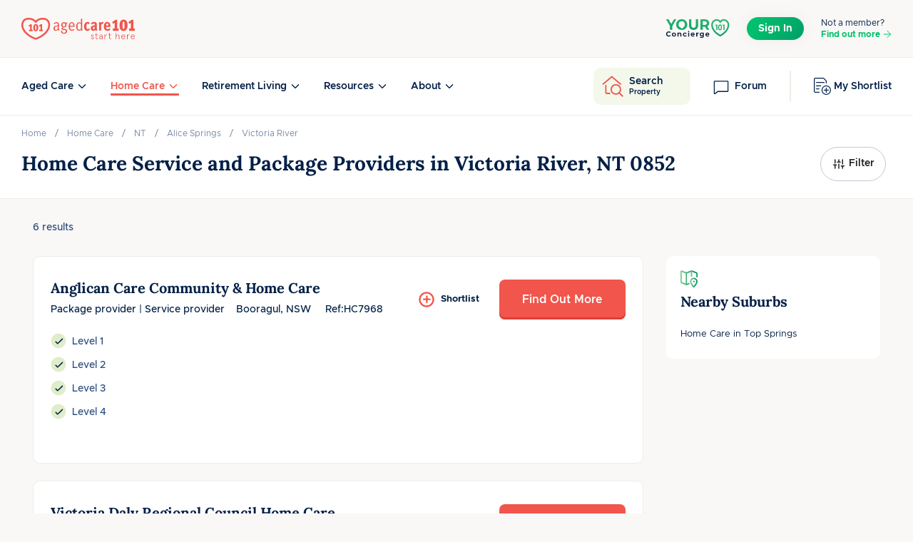

--- FILE ---
content_type: text/html; charset=utf-8
request_url: https://www.agedcare101.com.au/home-care/nt/victoria-river/0852
body_size: 45736
content:

<!DOCTYPE html>
<html lang="en">

<head>
    <meta http-equiv="X-UA-Compatible" content="IE=edge">
    <meta charset="utf-8" />
    <link rel="preconnect" href="https://securepubads.g.doubleclick.net" />
    <link rel="apple-touch-icon-precomposed" sizes="57x57" href="/favicons/apple-touch-icon-57x57.png" />
    <link rel="apple-touch-icon-precomposed" sizes="114x114" href="/favicons/apple-touch-icon-114x114.png" />
    <link rel="apple-touch-icon-precomposed" sizes="72x72" href="/favicons/apple-touch-icon-72x72.png" />
    <link rel="apple-touch-icon-precomposed" sizes="144x144" href="/favicons/apple-touch-icon-144x144.png" />
    <link rel="apple-touch-icon-precomposed" sizes="60x60" href="/favicons/apple-touch-icon-60x60.png" />
    <link rel="apple-touch-icon-precomposed" sizes="120x120" href="/favicons/apple-touch-icon-120x120.png" />
    <link rel="apple-touch-icon-precomposed" sizes="76x76" href="/favicons/apple-touch-icon-76x76.png" />
    <link rel="apple-touch-icon-precomposed" sizes="152x152" href="/favicons/apple-touch-icon-152x152.png" />
    <link rel="icon" type="image/png" sizes="196x196" href="/favicons/favicon-196x196.png" />
    <link rel="icon" type="image/png" sizes="96x96" href="/favicons/favicon-96x96.png" />
    <link rel="icon" type="image/png" sizes="32x32" href="/favicons/favicon-32x32.png" />
    <link rel="icon" type="image/png" sizes="16x16" href="/favicons/favicon-16x16.png" />
    <link rel="icon" type="image/png" sizes="128x128" href="/favicons/favicon-128.png" />
    <meta name="msapplication-TileColor" content="#FFFFFF" />
    <meta name="msapplication-TileImage" content="~/favicons/mstile-144x144.png" />
    <meta name="msapplication-square70x70logo" content="~/favicons/mstile-70x70.png" />
    <meta name="msapplication-square150x150logo" content="~/favicons/mstile-150x150.png" />
    <meta name="msapplication-wide310x150logo" content="~/favicons/mstile-310x150.png" />
    <meta name="msapplication-square310x310logo" content="~/favicons/mstile-310x310.png" />

    <!-- Disable ios input zoom in -->
    <meta name="viewport" content="width=device-width, initial-scale=1.0, maximum-scale=1.0,user-scalable=0" />
        <meta name="description" content="Explore our comprehensive list of Home Care Providers in Victoria River, NT 0852 with AgedCare101. Find options for service and package providers in your area.">

    <link rel="canonical" href="https://www.agedcare101.com.au/home-care/nt/victoria-river/0852">
        <meta property="og:title" content="Home Care in Victoria River, NT 0852 | Service &amp; Package Providers | agedcare101">
        <meta property="title" content="Home Care in Victoria River, NT 0852 | Service &amp; Package Providers | agedcare101">
        <meta property="og:description" content="Explore our comprehensive list of Home Care Providers in Victoria River, NT 0852 with AgedCare101. Find options for service and package providers in your area.">
        <meta property="description" content="Explore our comprehensive list of Home Care Providers in Victoria River, NT 0852 with AgedCare101. Find options for service and package providers in your area.">
    <meta property="og:updated_time" content="12/23/2022 12:25:37 PM">
    <meta property="updated_time" content="12/23/2022 12:25:37 PM">
    <meta property="article:published_time" content="12/23/2022 12:25:37 PM">
    <meta property="article:modified_time" content="12/23/2022 12:25:37 PM">
    <meta name="google-site-verification" content="R9Z0LYT43OAuQTkTyHAJj1nqv_JlyfvPiy8VxM-jwyI" />
    
<script>
        var googletag = googletag || {};
        googletag.cmd = googletag.cmd || [];
        (function () {
            var gads = document.createElement('script');
            gads.async = true;
            gads.type = 'text/javascript';
            var useSSL = 'https:' == document.location.protocol;
            gads.src = (useSSL ? 'https:' : 'http:') +
'//www.googletagservices.com/tag/js/gpt.js';
            var node = document.getElementsByTagName('script')[0];
            node.parentNode.insertBefore(gads, node);

        })();
</script>

    <title>Home Care in Victoria River, NT 0852 | Service &amp; Package Providers | agedcare101</title>
    <style>
        ac101-autocomplete-input:not(:defined) {
            opacity:0;
            height:50px;
        }
    </style>
    <script>
        var googletag = googletag || { cmd: []};
        window.dataLayer = window.dataLayer || [];
    </script>
    <link rel="stylesheet" href="/dist/index.css?v=uKvn36ZuteKfos2_TEJb0xKijJEVU1qfwpAyH3OPxoI" />

    <script async src="https://securepubads.g.doubleclick.net/tag/js/gpt.js"></script>
  
    <script>
    googletag.cmd.push(function() {
        var ac101AdsMap = googletag.sizeMapping()
            .addSize([0,0],[[300,50],[300,75]])
            .addSize([1108,1],[[728,90],[728,135]])
            .build();

    
        

        googletag.defineSlot('\/14897488\/agedcare101-HomeCare_LB1', [[300.0, 50.0], [300.0, 75.0], [728.0, 135.0], [728.0, 90.0]], 'div-gpt-ad-1677127451540-0').defineSizeMapping(ac101AdsMap).addService(googletag.pubads());
        googletag.defineSlot('\/14897488\/agedcare101-HomeCare_LB2', [[300.0, 50.0], [300.0, 75.0], [728.0, 135.0], [728.0, 90.0]], 'div-gpt-ad-1677127482656-0').defineSizeMapping(ac101AdsMap).addService(googletag.pubads());
        googletag.defineSlot('\/14897488\/agedcare101-HomeCare_LB3', [[300.0, 50.0], [300.0, 75.0], [728.0, 135.0], [728.0, 90.0]], 'div-gpt-ad-1677127538623-0').defineSizeMapping(ac101AdsMap).addService(googletag.pubads());
        googletag.defineSlot('\/14897488\/agedcare101-HomeCare_LB4', [[300.0, 50.0], [300.0, 75.0], [728.0, 135.0], [728.0, 90.0]], 'div-gpt-ad-1677127572934-0').defineSizeMapping(ac101AdsMap).addService(googletag.pubads());
        googletag.defineSlot('\/14897488\/agedcare101-HomeCare_LB5', [[300.0, 50.0], [728.0, 135.0], [300.0, 1050.0], [728.0, 90.0]], 'div-gpt-ad-1677128526834-0').defineSizeMapping(ac101AdsMap).addService(googletag.pubads());
        googletag.defineSlot('\/14897488\/agedcare101-HomeCare_LB6', [[300.0, 50.0], [300.0, 75.0], [728.0, 135.0], [728.0, 90.0]], 'div-gpt-ad-1677128551378-0').defineSizeMapping(ac101AdsMap).addService(googletag.pubads());

        googletag.defineSlot('\/14897488\/ac101-HomeCare_MR1', [300.0, 250.0], 'div-gpt-ad-1677128582144-0').addService(googletag.pubads());
        googletag.defineSlot('\/14897488\/ac101-HomeCare_MR2', [300.0, 250.0], 'div-gpt-ad-1677128618596-0').addService(googletag.pubads());
        googletag.defineSlot('\/14897488\/ac101-HomeCare_MR3', [300.0, 250.0], 'div-gpt-ad-1677128644399-0').addService(googletag.pubads());
        
        googletag.defineSlot('\/14897488\/ac101_AgedCare_LB1', [[300.0, 50.0], [300.0, 75.0], [728.0, 90.0], [728.0, 135.0]], 'div-gpt-ad-1677127035137-0').defineSizeMapping(ac101AdsMap).addService(googletag.pubads());
        googletag.defineSlot('\/14897488\/ac101_AgedCare_LB2', [[300.0, 50.0], [300.0, 75.0], [728.0, 90.0], [728.0, 135.0]], 'div-gpt-ad-1677127071989-0').defineSizeMapping(ac101AdsMap).addService(googletag.pubads());
        googletag.defineSlot('\/14897488\/ac101_AgedCare_LB3', [[300.0, 50.0], [300.0, 75.0], [728.0, 90.0], [728.0, 135.0]], 'div-gpt-ad-1677127113921-0').defineSizeMapping(ac101AdsMap).addService(googletag.pubads());
        googletag.defineSlot('\/14897488\/agedcare101-AgedCare_LB4', [[300.0, 50.0], [300.0, 75.0], [728.0, 90.0], [728.0, 135.0]], 'div-gpt-ad-1677127146326-0').defineSizeMapping(ac101AdsMap).addService(googletag.pubads());
        googletag.defineSlot('\/14897488\/agedcare101-AgedCare_LB5', [[300.0, 50.0], [300.0, 75.0], [728.0, 90.0], [728.0, 135.0]], 'div-gpt-ad-1677127177072-0').defineSizeMapping(ac101AdsMap).addService(googletag.pubads());
        googletag.defineSlot('\/14897488\/agedcare101-AgedCare_LB6', [[300.0, 50.0], [300.0, 75.0], [728.0, 90.0], [728.0, 135.0]], 'div-gpt-ad-1677127217354-0').defineSizeMapping(ac101AdsMap).addService(googletag.pubads());

        googletag.defineSlot('\/14897488\/ac101_AgedCare_MR1', [300.0, 250.0], 'div-gpt-ad-1677127266223-0').addService(googletag.pubads());
        googletag.defineSlot('\/14897488\/ac101_AgedCare_MR2', [300.0, 250.0], 'div-gpt-ad-1677127305109-0').addService(googletag.pubads());
        googletag.defineSlot('\/14897488\/ac101_AgedCare_MR3', [300.0, 250.0], 'div-gpt-ad-1677127406760-0').addService(googletag.pubads());
        googletag.defineSlot('\/14897488\/ac101_AgedCare_HP', [300.0, 600.0], 'div-gpt-ad-1677126866136-0').addService(googletag.pubads());
                
    });
</script>

    <!-- Final DFP Trigger --> 
    <script defer>
        googletag.cmd.push(function () {
            googletag.pubads().enableSingleRequest();
            googletag.pubads().collapseEmptyDivs();
            googletag.enableServices();
        });
    </script>
   
    
    
    <script>
		window.__AC101_RESULT__ = {
			name: "Victoria River, NT 0852 (Suburb)",
			type: "Suburb",
			keys: {
				"slug":"victoria-river",
				"postcode": "0852",
				"state":"NT"
			}
		}
	</script>

    
<script>
    googletag.cmd.push(function() {
googletag.pubads().setTargeting("ac101Regions", "Victoria River");
     });
</script>


    <script>
		dataLayer.push({
			"pageName": "Home Care in Victoria River, NT 0852 | Service &amp; Package Providers",
			"pageType": "Suburb",
			"userType": "Anonymous User",
			"siteSection": "Home Care",
			"state": "NT",
			"suburb": "Victoria River",
			"region":"Alice Springs",
			"totalListingCount": 6,
			"paidListingCount": 0
		});
    </script>



    <script type="module" src="/dist/web.js?v=zH6o5hQ9DXeRajLiz1cslD6b9k4rBHhw3qPYoCVN6yQ"></script>
    <!-- Google Tag Manager -->
<script>
    (function (w, d, s, l, i) {
        w[l] = w[l] || []; w[l].push({
            'gtm.start':
                new Date().getTime(), event: 'gtm.js'
        }); var f = d.getElementsByTagName(s)[0],
            j = d.createElement(s), dl = l != 'dataLayer' ? '&l=' + l : ''; j.async = true; j.src =
                'https://www.googletagmanager.com/gtm.js?id=' + i + dl; f.parentNode.insertBefore(j, f);
    })(window, document, 'script', 'dataLayer', 'GTM-NN6ST8');</script>
<!-- End Google Tag Manager -->

</head>

<body>
    

<main role="main" >
    



<header role="banner" itemscope itemtype="http://schema.org/WPHeader">
    <div class="header-main">
        <div class="page-container">
            <div class="header-wrapper">
                <div class="position-relative d-flex justify-content-center align-items-center">
                    <a class="header-brand d-block" href="/" itemprop="url" aria-label="Home">
                        
<svg class="icon-logo" width="159" height="31" viewBox="0 0 159 31" fill="none" xmlns="http://www.w3.org/2000/svg">
<g clip-path="url(#clip0_2335_39599)">
<path d="M128.221 18.1552V14.9549H130.701V7.04674C130.028 7.5565 129.286 7.95177 128.452 8.34432L127.316 6.00267L131.767 2.68512H134.272V14.9549H136.151V18.1552H128.218H128.221Z" fill="#F1554C"/>
<path d="M143.042 18.4551C139.678 18.4551 137.593 15.8817 137.593 10.4761C137.593 5.07038 140.073 2.45068 143.345 2.45068C146.616 2.45068 148.84 4.93135 148.84 10.337C148.84 15.7427 146.313 18.4551 143.042 18.4551ZM143.252 5.16579C142.047 5.16579 141.791 6.95133 141.791 10.5687C141.791 15.4156 142.649 15.7182 143.159 15.7182C144.364 15.7182 144.599 13.8618 144.599 10.2443C144.599 5.3975 143.786 5.16579 143.252 5.16579V5.16579Z" fill="#F1554C"/>
<path d="M151.067 18.1552V14.9549H153.548V7.04674C152.875 7.5565 152.133 7.95177 151.299 8.34432L150.162 6.00267L154.614 2.68512H157.119V14.9549H158.997V18.1552H151.065H151.067Z" fill="#F1554C"/>
<path d="M52.5547 18.376C51.8351 18.098 51.3498 17.4492 51.0936 16.6368C50.0959 17.7027 49.3081 18.237 48.1958 18.237C45.6443 18.237 44.8783 16.4733 44.8783 14.9194C44.8783 12.2752 46.8955 10.8386 50.3276 10.8386C50.5838 10.8386 50.8155 10.8631 51.0009 10.8631V10.029C51.0009 9.00946 50.9764 8.47516 50.6983 8.12623C50.3957 7.73096 49.9787 7.49925 49.3299 7.49925C48.2149 7.49925 46.8029 8.17257 45.9905 8.8677L45.2027 7.66281C46.6175 6.59694 48.1004 6.08717 49.5643 6.08717C51.0282 6.08717 51.9986 6.71416 52.4402 7.91905C52.672 8.54603 52.6965 9.45107 52.672 10.4706L52.5793 14.227C52.5329 16.0589 52.6256 16.5687 53.4134 17.0566L52.5547 18.3788V18.376ZM50.1886 11.9508C47.637 11.9508 46.7783 12.9949 46.7783 14.7559C46.7783 16.2388 47.3126 16.983 48.4466 16.983C49.4662 16.983 50.3957 16.1707 50.8592 15.1048L50.9518 12.019C50.6738 11.9944 50.4421 11.9481 50.1858 11.9481L50.1886 11.9508Z" fill="#F1554C"/>
<path d="M63.2925 8.05536C63.2244 8.05536 63.1753 8.03083 63.0826 8.00902C62.9899 7.98449 62.8972 7.93815 62.641 7.84546C63.0363 8.51879 63.3143 9.35294 63.3143 9.97993C63.3143 12.1825 62.0631 13.5755 59.8823 13.5292C58.5138 14.0853 57.9795 14.5487 57.9795 14.9685C57.9795 15.3883 58.3039 15.5955 58.8137 15.5955H60.4384C61.6215 15.5955 62.2948 15.7591 62.9218 16.2443C63.7341 16.8713 64.0803 17.5664 64.0803 18.5641C64.0803 21.0911 62.4583 22.2524 59.975 22.2524C56.7746 22.2524 55.5234 20.9548 55.5234 19.2838C55.5234 19.0739 55.5234 18.9376 55.5697 18.774C55.6161 18.635 55.6624 18.4714 55.7306 18.2179L57.4234 18.0326C57.2598 18.3351 57.2135 18.5887 57.2135 18.9131C57.2135 19.4937 57.4452 20.1643 57.7941 20.396C58.2576 20.7204 59.0018 20.9521 59.8114 20.9521C61.3652 20.9521 62.2239 20.1398 62.2239 18.7713C62.2239 17.1493 61.0163 16.9612 59.7187 16.9612C59.3016 16.9612 58.4893 16.9858 58.1649 16.9858C56.9355 16.9858 56.194 16.4051 56.194 15.3393C56.194 14.4588 56.821 13.7854 58.1894 13.3684C56.5893 12.9049 55.7306 11.5365 55.7306 10.0971C55.7306 7.7555 57.2844 6.15533 59.5333 6.15533C60.3212 6.15533 60.8091 6.3189 61.2262 6.47973C61.736 6.6651 62.0849 6.80412 62.641 6.80412C63.1508 6.80412 63.5215 6.71144 64.0776 6.31617L65.029 7.38204C64.3338 7.93815 63.9168 8.05536 63.2898 8.05536H63.2925ZM59.5115 7.56741C58.2139 7.56741 57.6578 8.51879 57.6578 10.0726C57.6578 11.5119 58.2603 12.2998 59.5361 12.2998C60.8118 12.2998 61.3461 11.5338 61.3461 10.0045C61.3461 8.47517 60.8827 7.57013 59.5143 7.57013L59.5115 7.56741Z" fill="#F1554C"/>
<path d="M68.1639 12.4143V12.8559C68.1639 13.9463 68.3492 14.805 68.6982 15.3829C69.2543 16.3561 70.1375 16.7731 71.1325 16.7731C72.1275 16.7731 72.8962 16.3097 73.684 15.5901L74.311 16.7023C73.3379 17.6755 72.1084 18.1852 70.8081 18.1852C67.9322 18.1852 66.2393 15.8436 66.2393 12.0381C66.2393 10.089 66.7027 8.74505 67.4687 7.70099C68.2811 6.58877 69.3006 6.07901 70.5546 6.07901C71.6668 6.07901 72.6645 6.54243 73.3624 7.35478C74.2429 8.37431 74.5455 9.46471 74.5455 12.2016V12.4115H68.1666L68.1639 12.4143ZM72.2447 8.35523C71.9203 7.75278 71.247 7.40385 70.4837 7.40385C69.0008 7.40385 68.2102 8.77231 68.1639 11.1385H72.7327C72.7081 9.88725 72.5473 8.88953 72.2447 8.35523Z" fill="#F1554C"/>
<path d="M83.8439 17.9344C83.7757 17.7245 83.6585 17.332 83.6122 16.6832C82.8244 17.5882 82.0584 18.098 80.968 18.098C78.2774 18.098 76.7699 15.8954 76.7699 12.2316C76.7699 9.77275 77.4896 7.9654 78.9044 6.875C79.5532 6.36524 80.1338 6.22621 80.8753 6.22621C82.0829 6.22621 82.8925 6.73597 83.6122 7.68735C83.6122 7.15305 83.5877 6.68963 83.5877 6.17987V1.00317L85.2805 1.32757V14.1534C85.2805 16.078 85.3487 17.1466 85.6049 17.9344H83.8412H83.8439ZM83.5658 8.95767C83.0561 8.23801 82.3146 7.58921 81.1315 7.58921C80.3655 7.58921 79.6949 8.05264 79.2751 8.81865C78.7871 9.67734 78.6481 10.5824 78.6481 12.1825C78.6481 13.7827 78.6699 16.6805 81.0361 16.6805C81.8485 16.6805 82.2655 16.4487 82.9143 15.939C83.2851 15.6364 83.5168 15.1266 83.5631 15.0339V8.95767H83.5658Z" fill="#F1554C"/>
<path d="M92.5181 18.2125C90.9861 18.2125 89.7594 17.6318 88.9688 16.4487C88.2492 15.4047 87.8784 13.9899 87.8784 12.158C87.8784 9.74549 88.5517 8.07717 89.6394 7.03311C90.4736 6.24529 91.4958 5.80368 92.7253 5.80368C94.0256 5.80368 94.8597 6.24529 95.8329 7.12579L94.5326 9.02855C93.9983 8.47244 93.3741 8.12351 92.7716 8.12351C92.1692 8.12351 91.7057 8.47244 91.4277 9.16758C91.196 9.79456 91.1033 10.7677 91.1033 12.1117C91.1033 14.5923 91.4986 15.8926 92.7743 15.8926C93.5867 15.8926 94.3282 15.451 94.8843 14.7559L96.1137 16.6123C95.0233 17.8172 93.8184 18.2125 92.5181 18.2125Z" fill="#F1554C"/>
<path d="M104.905 18.3978C104.349 18.1661 103.793 17.5637 103.561 17.0049C102.866 17.7245 101.986 18.2343 100.778 18.2343C98.18 18.2343 97.2532 16.4951 97.2532 14.546C97.2532 12.158 99.1096 10.6042 102.217 10.6042C102.403 10.6042 102.727 10.6042 102.891 10.6287V9.72368C102.891 9.12123 102.844 8.72596 102.634 8.47244C102.449 8.24073 102.146 8.10171 101.683 8.10171C100.524 8.10171 99.4094 8.65781 98.5289 9.39929L97.4385 7.42838C98.807 6.477 100.454 5.80368 102.1 5.80368C103.932 5.80368 105.229 6.52335 105.625 7.84546C105.786 8.40157 105.835 9.00402 105.81 9.93359L105.742 13.9681C105.717 15.222 105.81 15.9635 106.554 16.4951L104.908 18.3978H104.905ZM102.61 12.6242C100.707 12.5996 100.175 13.3902 100.175 14.456C100.175 15.4292 100.617 15.9853 101.427 15.9853C101.983 15.9853 102.585 15.5682 102.841 15.0803L102.866 12.646C102.773 12.646 102.681 12.6214 102.61 12.6214V12.6242Z" fill="#F1554C"/>
<path d="M114.299 8.7505C113.996 8.58694 113.765 8.51879 113.44 8.51879C113.023 8.51879 112.652 8.70416 112.374 8.98221C112.072 9.26026 111.84 9.56285 111.84 10.0481V17.9344H108.896V9.37748C108.896 8.10171 108.732 7.24301 108.547 6.38432L111.284 5.82822C111.401 6.17714 111.562 6.73325 111.562 7.52107C112.189 6.54788 112.93 5.75734 113.996 5.75734C114.392 5.75734 114.716 5.85002 115.062 6.01358L114.296 8.7505H114.299Z" fill="#F1554C"/>
<path d="M118.682 12.7632C118.682 12.8095 118.658 13.0194 118.682 13.0876C118.682 13.7827 118.821 14.4315 119.099 14.9195C119.448 15.5464 120.026 15.9172 120.839 15.9172C121.79 15.9172 122.695 15.5001 123.575 14.7341L124.712 16.5905C123.436 17.7272 122.139 18.2125 120.653 18.2125C117.428 18.2125 115.621 15.8926 115.621 12.0435C115.621 10.0481 116.084 8.49425 116.919 7.40385C117.753 6.33798 118.868 5.80368 120.258 5.80368C121.534 5.80368 122.553 6.19895 123.295 6.94043C124.339 7.95995 124.827 9.49197 124.827 11.9263C124.851 12.019 124.827 12.6678 124.827 12.7605H118.68L118.682 12.7632ZM121.58 8.61147C121.348 8.10171 120.931 7.84546 120.351 7.84546C119.285 7.84546 118.704 8.65781 118.682 10.6969H121.861C121.885 9.77003 121.793 9.05036 121.583 8.60874L121.58 8.61147Z" fill="#F1554C"/>
<path d="M101.435 24.3978L100.876 24.8803C100.508 24.3842 100.088 24.1415 99.6166 24.1415C99.0577 24.1415 98.6761 24.5368 98.6761 25.1093C98.6761 25.5809 99.1477 25.9244 99.7447 26.1642C100.609 26.5077 101.716 26.9275 101.716 28.0097C101.716 29.2446 100.952 30.0188 99.7311 30.0188C98.5098 30.0188 97.7084 29.231 97.4167 28.2633L98.1173 27.8953C98.4362 28.773 98.8669 29.2828 99.7338 29.2828C100.483 29.2828 100.89 28.8494 100.89 28.1379C100.89 27.6172 100.418 27.2356 99.821 27.0175C98.9569 26.674 97.861 26.3169 97.861 25.1229C97.861 24.1061 98.6243 23.4055 99.6547 23.4055C100.38 23.4055 100.966 23.7354 101.435 24.3978V24.3978Z" fill="#F1554C"/>
<path d="M103.357 24.2451V23.5064H104.488V21.4319L105.303 20.9112V23.5064H107.007V24.2451H105.303V28.2251C105.303 28.9257 105.595 29.2801 106.194 29.2801C106.513 29.2801 106.781 29.2174 106.996 29.0756L107.211 29.7871C106.93 29.9398 106.562 30.0161 106.091 30.0161C105.112 30.0161 104.488 29.3809 104.488 28.0943V24.2397H103.357V24.2451Z" fill="#F1554C"/>
<path d="M113.925 29.918H113.328L113.138 28.9257C112.718 29.6508 112.044 30.0188 111.115 30.0188C109.945 30.0188 109.119 29.3946 109.119 28.0724C109.119 26.7503 110.226 25.9734 112.069 25.9734H113.138V25.6926C113.138 24.624 112.579 24.1415 111.663 24.1415C110.886 24.1415 110.379 24.5368 110.136 25.3383L109.373 25.1611C109.539 24.0925 110.493 23.4055 111.663 23.4055C112.312 23.4055 112.86 23.61 113.279 24.0161C113.713 24.4114 113.928 24.9702 113.928 25.6708V29.918H113.925ZM111.191 29.2828C111.687 29.2828 112.132 29.092 112.527 28.7103C112.933 28.3287 113.138 27.7426 113.138 26.9548V26.7122H112.094C110.668 26.7122 109.943 27.2083 109.943 28.0724C109.943 28.8494 110.414 29.2801 111.188 29.2801L111.191 29.2828Z" fill="#F1554C"/>
<path d="M120.045 24.3705C119.765 24.2179 119.459 24.1416 119.143 24.1416C118.113 24.1416 117.374 25.3383 117.374 27.4346V29.9152H116.586V23.5037H117.374V24.6486C117.769 23.8226 118.404 23.4028 119.257 23.4028C119.549 23.4028 119.868 23.4791 120.225 23.6182L120.048 24.3678L120.045 24.3705Z" fill="#F1554C"/>
<path d="M121.978 24.2451V23.5064H123.109V21.4319L123.924 20.9112V23.5064H125.628V24.2451H123.924V28.2251C123.924 28.9257 124.216 29.2801 124.816 29.2801C125.135 29.2801 125.402 29.2174 125.617 29.0756L125.833 29.7871C125.552 29.9398 125.184 30.0161 124.712 30.0161C123.734 30.0161 123.109 29.3809 123.109 28.0943V24.2397H121.978V24.2451Z" fill="#F1554C"/>
<path d="M137.383 29.918H136.595V25.619C136.595 24.6895 136.123 24.1443 135.259 24.1443C134.662 24.1443 134.139 24.4251 133.719 24.9839C133.299 25.5427 133.095 26.2815 133.095 27.1838V29.918H132.307V20.9112H133.095V24.9048C133.515 23.9262 134.455 23.4028 135.385 23.4028C136.644 23.4028 137.38 24.1797 137.38 25.5155V29.9152L137.383 29.918Z" fill="#F1554C"/>
<path d="M145.574 26.7122H140.741C140.741 28.2387 141.504 29.2828 142.764 29.2828C143.732 29.2828 144.266 28.8875 144.735 27.9089L145.435 28.2524C144.787 29.5254 143.985 30.0215 142.764 30.0215C141.911 30.0215 141.224 29.7162 140.703 29.092C140.182 28.4677 139.915 27.6663 139.915 26.7122C139.915 25.7581 140.182 24.9702 140.703 24.346C141.224 23.7217 141.911 23.4055 142.764 23.4055C143.617 23.4055 144.266 23.6727 144.787 24.2206C145.307 24.7685 145.574 25.48 145.574 26.3578V26.7149V26.7122ZM140.793 25.9734H144.762C144.609 24.8421 143.898 24.1415 142.764 24.1415C141.733 24.1415 141.008 24.8912 140.793 25.9734V25.9734Z" fill="#F1554C"/>
<path d="M151.566 24.3705C151.285 24.2179 150.98 24.1416 150.664 24.1416C149.633 24.1416 148.895 25.3383 148.895 27.4346V29.9152H148.107V23.5037H148.895V24.6486C149.29 23.8226 149.925 23.4028 150.778 23.4028C151.07 23.4028 151.389 23.4791 151.746 23.6182L151.569 24.3678L151.566 24.3705Z" fill="#F1554C"/>
<path d="M158.956 26.7122H154.123C154.123 28.2387 154.886 29.2828 156.146 29.2828C157.114 29.2828 157.648 28.8875 158.117 27.9089L158.817 28.2524C158.169 29.5254 157.367 30.0215 156.146 30.0215C155.293 30.0215 154.606 29.7162 154.085 29.092C153.564 28.4677 153.297 27.6663 153.297 26.7122C153.297 25.7581 153.564 24.9702 154.085 24.346C154.606 23.7217 155.293 23.4055 156.146 23.4055C156.999 23.4055 157.648 23.6727 158.169 24.2206C158.689 24.7685 158.956 25.48 158.956 26.3578V26.7149V26.7122ZM154.175 25.9734H158.144C157.991 24.8421 157.28 24.1415 156.146 24.1415C155.115 24.1415 154.39 24.8912 154.175 25.9734V25.9734Z" fill="#F1554C"/>
<path d="M20.0961 5.64557C15.5464 0.144485 4.41068 -1.08767 1.76372 6.73325C-0.883233 14.5542 5.78459 24.1715 20.0961 29.5854C34.4077 24.1715 41.0755 14.5542 38.4286 6.73325C35.7843 -1.08767 24.6459 0.144485 20.0961 5.64557Z" stroke="#F1554C" stroke-width="2.5" stroke-miterlimit="10"/>
<path d="M10.6668 18.6459V16.6259H12.2343V11.6319C11.809 11.9536 11.3402 12.2016 10.814 12.4524L10.0971 10.9722L12.9076 8.87862H14.4887V16.6259H15.6745V18.6459H10.6668V18.6459Z" fill="#F1554C"/>
<path d="M20.0225 18.8367C17.8989 18.8367 16.5823 17.212 16.5823 13.7991C16.5823 10.3861 18.1497 8.73141 20.2133 8.73141C22.2769 8.73141 23.6835 10.2989 23.6835 13.7091C23.6835 17.1193 22.0861 18.834 20.0225 18.834V18.8367ZM20.1533 10.4461C19.3928 10.4461 19.232 11.5746 19.232 13.859C19.232 16.9204 19.7744 17.1112 20.0961 17.1112C20.8567 17.1112 21.0039 15.939 21.0039 13.6546C21.0039 10.5933 20.4914 10.4488 20.1533 10.4488V10.4461Z" fill="#F1554C"/>
<path d="M25.0902 18.6459V16.6259H26.6576V11.6319C26.2324 11.9536 25.7635 12.2016 25.2374 12.4524L24.5204 10.9722L27.331 8.87862H28.912V16.6259H30.0979V18.6459H25.0902Z" fill="#F1554C"/>
</g>
<defs>
<clipPath id="clip0_2335_39599">
<rect width="159" height="30.8639" fill="white"/>
</clipPath>
</defs>
</svg>

                    </a>
                </div>
                
<div class="header-sign-in">


        <a href="https://www.yourconcierge101.com.au/" target="_blank">
            <svg class="icon-logo icon-yc-header" width="90" height="34" viewBox="0 0 90 34" fill="none" xmlns="http://www.w3.org/2000/svg">
<path d="M9.59143 13.52V18.6882H6.31185V13.4789L0.825684 4.09953H4.30774L8.09426 10.5807L11.8808 4.09953H15.0983L9.59143 13.52Z" fill="url(#paint0_linear_2029_39143)"/>
<path d="M32.9096 12.2648V4.09953H36.1945V12.1386C36.1945 14.909 37.3714 16.054 39.3581 16.054C41.3655 16.054 42.5217 14.909 42.5217 12.1386V4.09953H45.7667V12.2648C45.7667 16.5558 43.3744 18.9293 39.3389 18.9293C35.3019 18.9293 32.9096 16.5558 32.9096 12.2648Z" fill="url(#paint1_linear_2029_39143)"/>
<path d="M58.031 18.6882L55.2829 14.6245H52.2495V18.6882H48.9515V4.09953H55.1194C58.9272 4.09953 61.3082 6.12147 61.3082 9.39247C61.3082 11.5802 60.2292 13.1853 58.3758 13.9977L61.5727 18.6867H58.031V18.6882ZM54.9351 6.85021H52.248V11.9347H54.9351C56.9505 11.9347 57.9686 10.9762 57.9686 9.39247C57.9686 7.78892 56.952 6.85021 54.9351 6.85021Z" fill="url(#paint2_linear_2029_39143)"/>
<path d="M22.7654 3.8584C18.2733 3.8584 14.9803 7.06313 14.9803 11.3939C14.9803 15.7246 18.2733 18.9293 22.7654 18.9293C27.2367 18.9293 30.5505 15.7443 30.5505 11.3939C30.5505 7.04338 27.2367 3.8584 22.7654 3.8584ZM27.066 12.7052C26.6134 14.9694 24.104 16.3932 21.8646 17.8626C22.157 17.2487 22.3202 16.6257 22.4018 16.0391C20.0452 15.8674 18.3134 14.0288 18.3134 11.3939C18.3134 8.62523 20.2248 6.73187 22.7654 6.73187C25.306 6.73187 27.2174 8.62675 27.2174 11.3939C27.2174 11.8588 27.1595 12.295 27.0571 12.7052H27.066Z" fill="url(#paint3_linear_2029_39143)"/>
<path d="M76.9348 28.0353C76.8047 28.0958 76.6553 28.0958 76.5252 28.0353L76.2901 27.9265C76.0845 27.8313 71.2285 25.5536 67.7166 21.1825L67.6737 21.1266L66.3133 19.1844C64.8894 16.8265 64.1678 14.3327 64.1678 11.7723C64.1678 7.40876 67.6412 3.8584 71.9102 3.8584C73.8236 3.8584 75.4916 4.77735 76.6139 5.9064C76.679 5.97139 76.781 5.97139 76.8461 5.9064C77.9684 4.77735 79.6364 3.8584 81.5498 3.8584C85.8188 3.8584 89.2922 7.40876 89.2922 11.7723C89.2922 14.4264 88.5204 17.0019 86.9973 19.4307L86.9603 19.4851L85.7463 21.1825C82.233 25.5551 77.374 27.8328 77.1699 27.9265L76.9348 28.0353ZM69.389 19.8237C71.993 23.0506 75.5079 25.0714 76.7307 25.7138C77.9536 25.0714 81.4729 23.0491 84.0784 19.8192L85.217 18.2246C86.5034 16.163 87.157 13.9911 87.157 11.7723C87.157 8.61338 84.6418 6.04243 81.5513 6.04243C79.6275 6.04243 78.1725 7.42388 77.6638 8.35341L77.2764 9.05925C77.0383 9.49455 76.4246 9.49455 76.1851 9.05925L75.7977 8.35341C75.289 7.42388 73.834 6.04243 71.9102 6.04243C68.8197 6.04243 66.3045 8.61338 66.3045 11.7723C66.3045 13.911 66.9122 16.0073 68.1129 18.0055L69.389 19.8237Z" fill="url(#paint4_linear_2029_39143)"/>
<path d="M70.4441 11.4541H72.6605V19.1705H71.1859V12.8514H69.5937L70.4441 11.4541Z" fill="url(#paint5_linear_2029_39143)"/>
<path d="M79.1481 15.3778C79.1481 18.0815 78.2937 19.4116 76.5214 19.4116C75.6774 19.4116 75.0655 19.1426 74.5792 18.5204C74.0101 17.7689 73.8401 16.7936 73.8401 15.453C73.8401 13.9726 74.0515 12.9101 74.6206 12.2022C75.0743 11.6342 75.7173 11.3336 76.4771 11.3336C78.2834 11.3336 79.1481 12.6757 79.1481 15.3778ZM75.2975 15.4861C75.2975 17.1918 75.6878 18.0605 76.5214 18.0605C77.3226 18.0605 77.735 17.1693 77.735 15.4004C77.735 13.6195 77.3344 12.7403 76.5111 12.7403C75.5828 12.7388 75.2975 13.6615 75.2975 15.4861Z" fill="url(#paint6_linear_2029_39143)"/>
<path d="M80.5883 11.4541H82.8047V19.1705H81.3301V12.8514H79.7379L80.5883 11.4541Z" fill="url(#paint7_linear_2029_39143)"/>
<path d="M0.825684 24.6623C0.825684 22.5391 2.42044 21.02 4.56723 21.02C5.75858 21.02 6.75294 21.4624 7.40288 22.2678L6.37903 23.2336C5.91664 22.6898 5.33512 22.4089 4.64626 22.4089C3.35701 22.4089 2.44049 23.3349 2.44049 24.6635C2.44049 25.9922 3.35583 26.9181 4.64626 26.9181C5.33512 26.9181 5.91664 26.636 6.37903 26.0826L7.40288 27.0483C6.75294 27.8634 5.75858 28.3058 4.55779 28.3058C2.42044 28.3058 0.825684 26.7855 0.825684 24.6623ZM8.88794 25.4773C8.88794 23.8473 10.1182 22.6898 11.8026 22.6898C13.4858 22.6898 14.7067 23.8473 14.7067 25.4773C14.7067 27.1074 13.4858 28.2649 11.8026 28.2649C10.1194 28.2661 8.88794 27.1086 8.88794 25.4773ZM13.1508 25.4773C13.1508 24.5417 12.5705 23.9775 11.8026 23.9775C11.0347 23.9775 10.4438 24.5405 10.4438 25.4773C10.4438 26.4129 11.0347 26.9772 11.8026 26.9772C12.5705 26.9772 13.1508 26.4141 13.1508 25.4773ZM22.2476 25.0855V28.1853H20.7118V25.3278C20.7118 24.4525 20.3178 24.0498 19.6384 24.0498C18.9 24.0498 18.368 24.5128 18.368 25.5087V28.1853H16.8322V22.7718H18.2996V23.406C18.7136 22.943 19.3329 22.691 20.0524 22.691C21.3027 22.691 22.2476 23.4349 22.2476 25.0855ZM24.4038 25.4773C24.4038 23.8473 25.6341 22.6898 27.3574 22.6898C28.4697 22.6898 29.3461 23.1829 29.7295 24.0679L28.5381 24.7226C28.2527 24.209 27.8292 23.9775 27.3468 23.9775C26.5695 23.9775 25.9584 24.5309 25.9584 25.4773C25.9584 26.4238 26.5695 26.9772 27.3468 26.9772C27.8292 26.9772 28.2527 26.7553 28.5381 26.2321L29.7295 26.8964C29.3461 27.7621 28.4697 28.2649 27.3574 28.2649C25.6352 28.2661 24.4038 27.1086 24.4038 25.4773ZM31.5318 21.1405C31.5318 20.6474 31.9164 20.2652 32.4873 20.2652C33.0582 20.2652 33.4427 20.6269 33.4427 21.1104C33.4427 21.6336 33.0594 22.0158 32.4873 22.0158C31.9152 22.0158 31.5318 21.6336 31.5318 21.1405ZM31.7182 22.7706H33.254V28.1841H31.7182V22.7706ZM40.9435 25.921H36.9366C37.084 26.595 37.6455 27.0085 38.4523 27.0085C39.0138 27.0085 39.4172 26.8373 39.7816 26.4853L40.5991 27.3907C40.1072 27.9646 39.3688 28.2661 38.4134 28.2661C36.5827 28.2661 35.3913 27.0881 35.3913 25.4785C35.3913 23.8581 36.6028 22.691 38.2164 22.691C39.7722 22.691 40.973 23.758 40.973 25.499C40.973 25.6184 40.9529 25.7896 40.9435 25.921ZM36.9165 25.0047H39.5257C39.4172 24.3211 38.9159 23.8774 38.2258 23.8774C37.5275 23.8774 37.025 24.3102 36.9165 25.0047ZM46.3872 22.691V24.1402C46.2586 24.1306 46.1607 24.1197 46.0427 24.1197C45.1958 24.1197 44.6343 24.5924 44.6343 25.6292V28.1853H43.0986V22.7718H44.5659V23.4868C44.941 22.9623 45.5709 22.691 46.3872 22.691ZM53.8207 27.2786C53.8207 29.2909 52.7579 30.2168 50.847 30.2168C49.8432 30.2168 48.8678 29.9649 48.2485 29.4717L48.8595 28.3444C49.3124 28.717 50.0509 28.9581 50.7303 28.9581C51.8131 28.9581 52.2861 28.4553 52.2861 27.4788V27.2473C51.8827 27.7006 51.3012 27.9212 50.6123 27.9212C49.145 27.9212 47.9642 26.8844 47.9642 25.3049C47.9642 23.7255 49.1461 22.6886 50.6123 22.6886C51.3507 22.6886 51.9605 22.9406 52.3651 23.4639V22.7694H53.8207V27.2786ZM52.305 25.3073C52.305 24.5128 51.7246 23.9787 50.9166 23.9787C50.1098 23.9787 49.5189 24.5116 49.5189 25.3073C49.5189 26.1031 50.1098 26.636 50.9166 26.636C51.7235 26.6348 52.305 26.1019 52.305 25.3073ZM61.509 25.921H57.5021C57.6495 26.595 58.211 27.0085 59.0178 27.0085C59.5793 27.0085 59.9827 26.8373 60.3472 26.4853L61.1646 27.3907C60.6727 27.9646 59.9343 28.2661 58.9789 28.2661C57.1482 28.2661 55.9569 27.0881 55.9569 25.4785C55.9569 23.8581 57.1683 22.691 58.7819 22.691C60.3377 22.691 61.5385 23.758 61.5385 25.499C61.5397 25.6184 61.5196 25.7896 61.509 25.921ZM57.4832 25.0047H60.0924C59.9839 24.3211 59.4826 23.8774 58.7925 23.8774C58.0931 23.8774 57.5917 24.3102 57.4832 25.0047Z" fill="#102146"/>
<defs>
<linearGradient id="paint0_linear_2029_39143" x1="47.4041" y1="0.8839" x2="45.268" y2="30.9576" gradientUnits="userSpaceOnUse">
<stop stop-color="#2EB56D"/>
<stop offset="1" stop-color="#009B67"/>
</linearGradient>
<linearGradient id="paint1_linear_2029_39143" x1="54.3884" y1="1.66713" x2="52.5366" y2="31.1524" gradientUnits="userSpaceOnUse">
<stop stop-color="#2EB56D"/>
<stop offset="1" stop-color="#009B67"/>
</linearGradient>
<linearGradient id="paint2_linear_2029_39143" x1="56.6173" y1="4.14895" x2="54.7786" y2="33.5866" gradientUnits="userSpaceOnUse">
<stop stop-color="#2EB56D"/>
<stop offset="1" stop-color="#009B67"/>
</linearGradient>
<linearGradient id="paint3_linear_2029_39143" x1="54.7555" y1="4.12629" x2="52.7323" y2="31.2428" gradientUnits="userSpaceOnUse">
<stop stop-color="#2EB56D"/>
<stop offset="1" stop-color="#009B67"/>
</linearGradient>
<linearGradient id="paint4_linear_2029_39143" x1="52.4806" y1="2.90528" x2="50.4072" y2="30.6316" gradientUnits="userSpaceOnUse">
<stop stop-color="#2EB56D"/>
<stop offset="1" stop-color="#009B67"/>
</linearGradient>
<linearGradient id="paint5_linear_2029_39143" x1="76.9139" y1="3.51021" x2="76.1433" y2="31.0391" gradientUnits="userSpaceOnUse">
<stop stop-color="#2EB56D"/>
<stop offset="1" stop-color="#009B67"/>
</linearGradient>
<linearGradient id="paint6_linear_2029_39143" x1="60.2518" y1="4.29337" x2="58.9858" y2="31.1593" gradientUnits="userSpaceOnUse">
<stop stop-color="#2EB56D"/>
<stop offset="1" stop-color="#009B67"/>
</linearGradient>
<linearGradient id="paint7_linear_2029_39143" x1="76.9226" y1="3.51021" x2="76.152" y2="31.0391" gradientUnits="userSpaceOnUse">
<stop stop-color="#2EB56D"/>
<stop offset="1" stop-color="#009B67"/>
</linearGradient>
</defs>
</svg>

        </a>
        <a class="ms-3 mx-md-4 btn btn-login" href="/account/login?returnURL=https://www.agedcare101.com.au/home-care/nt/victoria-river/0852">
            Sign In
        </a>
        <div class="header-sign-up">
            <p>Not a member?</p>
            <a href="https://www.yourconcierge101.com.au/" target="_blank">
                Find out more
                <svg class="icon icon-xs arrow-icon" xmlns="http://www.w3.org/2000/svg" width="24" height="24" viewBox="0 0 24 24" fill="none" stroke="currentColor" stroke-width="2" stroke-linecap="round" stroke-linejoin="round"><line x1="5" y1="12" x2="19" y2="12"></line><polyline points="12 5 19 12 12 19"></polyline></svg>
            </a>
        </div>
</div>

            </div>
        </div>
    </div>

    <nav class="masthead nav-main" role="navigation" itemscope itemtype="http://schema.org/SiteNavigationElement" aria-label="Main navigation">
        <div class="page-container">
            <div class="nav-wrapper">
                <div class="nav-toggle">
                    <button class="nav-togglers nav-toggler-open" type="button" aria-label="Open navigation menu" aria-expanded="false">
                        <div class="nav-togglers-icon">
                            <svg class="icon icon-md" width="32" height="32" fill="none" xmlns="http://www.w3.org/2000/svg" viewBox="0 0 32 32"><path d="M3.2 24h25.6M3.2 16h25.6M3.2 8h25.6" stroke="#042047" stroke-width="2" stroke-linecap="round" stroke-linejoin="round"/></svg>
                        </div>
                        <p class="nav-togglers-label">
                            Menu
                        </p>
                    </button>
                </div>

                <div class="nav-container main-nav">
                        <ul class="nav-list" role="menubar">
                                <li class="nav-list-item desktop" role="none">
                                            <div class="nav-list-item-label " role="menuitem" aria-haspopup="true" aria-expanded="false">
                                                <a class="list-link" href="/aged-care" itemprop="url">
                                                    <span itemprop="name">Aged Care</span>
<svg class="icon icon-xs ms-1" width="17" height="16" fill="none" xmlns="http://www.w3.org/2000/svg" viewBox="0 0 17 16"><path class="IconViewModel { Class = icon icon-xs ms-1, Slot =  }" d="m3.7 5.6 4.8 4.8 4.8-4.8" stroke-width="1.5" stroke-linecap="round" stroke-linejoin="round"/></svg>                                                </a>
                                            </div>

                                        <ul class="nav-submenu submenu shadow" id="submenu" role="menu" aria-label="Aged Care submenu">
                                                <li class="nav-submenu-item" role="none">
                                                            <div class="nav-submenu-item-label " role="menuitem">
                                                                <a class="link rounded-t-10 " href="/aged-care" itemprop="url">
                                                                    <span itemprop="name">
                                                                        Explore Aged Care Options
                                                                    </span>
                                                                </a>
                                                            </div>
                                                </li>
                                                <li class="nav-submenu-item" role="none">
                                                            <div class="nav-submenu-item-label " role="menuitem">
                                                                <a class="link  " href="/aged-care/get-informed" itemprop="url">
                                                                    <span itemprop="name">
                                                                        Aged Care Guide
                                                                    </span>
                                                                </a>
                                                            </div>
                                                </li>
                                                <li class="nav-submenu-item" role="none">
                                                            <div class="nav-submenu-item-label" role="menuitem" aria-haspopup="true" aria-expanded="false">
                                                                <p class="link  ">
                                                                    <span itemprop="name">
                                                                        ACT
                                                                    </span>
                                                                    <svg class="icon-2 icon-xs -rotate-90" width="17" height="16" fill="none" xmlns="http://www.w3.org/2000/svg" viewBox="0 0 17 16"><path class="IconViewModel { Class = icon-2 icon-xs -rotate-90, Slot =  }" d="m3.7 5.6 4.8 4.8 4.8-4.8" stroke-width="1.5" stroke-linecap="round" stroke-linejoin="round"/></svg>
                                                                </p>

                                                                    <ul class="nav-submenu-2 submenu-2 shadow" id="submenu-2" role="menu" aria-label="ACT submenu">
                                                                                <li class="nav-submenu-item-label " role="none">
                                                                                    <a class="link rounded-t-10 " href="/aged-care/act" itemprop="url" role="menuitem">
                                                                                        <span itemprop="name">
                                                                                        All of ACT
                                                                                        </span>
                                                                                    </a>
                                                                                </li>
                                                                                <li class="nav-submenu-item-label " role="none">
                                                                                    <a class="link  " href="/aged-care/act/belconnen/2617" itemprop="url" role="menuitem">
                                                                                        <span itemprop="name">
                                                                                        Belconnen
                                                                                        </span>
                                                                                    </a>
                                                                                </li>
                                                                                <li class="nav-submenu-item-label " role="none">
                                                                                    <a class="link  " href="/aged-care/act/canberra/region" itemprop="url" role="menuitem">
                                                                                        <span itemprop="name">
                                                                                        Canberra
                                                                                        </span>
                                                                                    </a>
                                                                                </li>
                                                                                <li class="nav-submenu-item-label " role="none">
                                                                                    <a class="link  rounded-b-10" href="/aged-care/act/weston/2611" itemprop="url" role="menuitem">
                                                                                        <span itemprop="name">
                                                                                        Weston
                                                                                        </span>
                                                                                    </a>
                                                                                </li>
                                                                    </ul>
                                                            </div>
                                                </li>
                                                <li class="nav-submenu-item" role="none">
                                                            <div class="nav-submenu-item-label" role="menuitem" aria-haspopup="true" aria-expanded="false">
                                                                <p class="link  ">
                                                                    <span itemprop="name">
                                                                        NSW
                                                                    </span>
                                                                    <svg class="icon-2 icon-xs -rotate-90" width="17" height="16" fill="none" xmlns="http://www.w3.org/2000/svg" viewBox="0 0 17 16"><path class="IconViewModel { Class = icon-2 icon-xs -rotate-90, Slot =  }" d="m3.7 5.6 4.8 4.8 4.8-4.8" stroke-width="1.5" stroke-linecap="round" stroke-linejoin="round"/></svg>
                                                                </p>

                                                                    <ul class="nav-submenu-2 submenu-2 shadow" id="submenu-2" role="menu" aria-label="NSW submenu">
                                                                                <li class="nav-submenu-item-label " role="none">
                                                                                    <a class="link rounded-t-10 " href="/aged-care/nsw" itemprop="url" role="menuitem">
                                                                                        <span itemprop="name">
                                                                                        All of NSW
                                                                                        </span>
                                                                                    </a>
                                                                                </li>
                                                                                <li class="nav-submenu-item-label " role="none">
                                                                                    <a class="link  " href="/aged-care/nsw/sydney/region" itemprop="url" role="menuitem">
                                                                                        <span itemprop="name">
                                                                                        Sydney
                                                                                        </span>
                                                                                    </a>
                                                                                </li>
                                                                                <li class="nav-submenu-item-label " role="none">
                                                                                    <a class="link  " href="/aged-care/nsw/albury/2640" itemprop="url" role="menuitem">
                                                                                        <span itemprop="name">
                                                                                        Albury
                                                                                        </span>
                                                                                    </a>
                                                                                </li>
                                                                                <li class="nav-submenu-item-label " role="none">
                                                                                    <a class="link  " href="/aged-care/nsw/bega/2550" itemprop="url" role="menuitem">
                                                                                        <span itemprop="name">
                                                                                        Bega
                                                                                        </span>
                                                                                    </a>
                                                                                </li>
                                                                                <li class="nav-submenu-item-label " role="none">
                                                                                    <a class="link  " href="/aged-care/nsw/byron-bay/2481" itemprop="url" role="menuitem">
                                                                                        <span itemprop="name">
                                                                                        Byron Bay
                                                                                        </span>
                                                                                    </a>
                                                                                </li>
                                                                                <li class="nav-submenu-item-label " role="none">
                                                                                    <a class="link  " href="/aged-care/nsw/coffs-harbour/2450" itemprop="url" role="menuitem">
                                                                                        <span itemprop="name">
                                                                                        Coffs Habour
                                                                                        </span>
                                                                                    </a>
                                                                                </li>
                                                                                <li class="nav-submenu-item-label " role="none">
                                                                                    <a class="link  " href="/aged-care/nsw/gosford/2250" itemprop="url" role="menuitem">
                                                                                        <span itemprop="name">
                                                                                        Gosford - Central Coast
                                                                                        </span>
                                                                                    </a>
                                                                                </li>
                                                                                <li class="nav-submenu-item-label " role="none">
                                                                                    <a class="link  " href="/aged-care/nsw/newcastle/2300" itemprop="url" role="menuitem">
                                                                                        <span itemprop="name">
                                                                                        Newcastle
                                                                                        </span>
                                                                                    </a>
                                                                                </li>
                                                                                <li class="nav-submenu-item-label " role="none">
                                                                                    <a class="link  " href="/aged-care/nsw/penrith/2750" itemprop="url" role="menuitem">
                                                                                        <span itemprop="name">
                                                                                        Penrith
                                                                                        </span>
                                                                                    </a>
                                                                                </li>
                                                                                <li class="nav-submenu-item-label " role="none">
                                                                                    <a class="link  " href="/aged-care/nsw/port-macquarie/2444" itemprop="url" role="menuitem">
                                                                                        <span itemprop="name">
                                                                                        Port Macquarie
                                                                                        </span>
                                                                                    </a>
                                                                                </li>
                                                                                <li class="nav-submenu-item-label " role="none">
                                                                                    <a class="link  " href="/aged-care/nsw/randwick/2031" itemprop="url" role="menuitem">
                                                                                        <span itemprop="name">
                                                                                        Randwick
                                                                                        </span>
                                                                                    </a>
                                                                                </li>
                                                                                <li class="nav-submenu-item-label " role="none">
                                                                                    <a class="link  " href="/aged-care/nsw/tweed-heads/2485" itemprop="url" role="menuitem">
                                                                                        <span itemprop="name">
                                                                                        Tweed Heads
                                                                                        </span>
                                                                                    </a>
                                                                                </li>
                                                                                <li class="nav-submenu-item-label " role="none">
                                                                                    <a class="link  rounded-b-10" href="/aged-care/nsw/wollongong/2500" itemprop="url" role="menuitem">
                                                                                        <span itemprop="name">
                                                                                        Wollongong
                                                                                        </span>
                                                                                    </a>
                                                                                </li>
                                                                    </ul>
                                                            </div>
                                                </li>
                                                <li class="nav-submenu-item" role="none">
                                                            <div class="nav-submenu-item-label" role="menuitem" aria-haspopup="true" aria-expanded="false">
                                                                <p class="link  ">
                                                                    <span itemprop="name">
                                                                        Northern Territory
                                                                    </span>
                                                                    <svg class="icon-2 icon-xs -rotate-90" width="17" height="16" fill="none" xmlns="http://www.w3.org/2000/svg" viewBox="0 0 17 16"><path class="IconViewModel { Class = icon-2 icon-xs -rotate-90, Slot =  }" d="m3.7 5.6 4.8 4.8 4.8-4.8" stroke-width="1.5" stroke-linecap="round" stroke-linejoin="round"/></svg>
                                                                </p>

                                                                    <ul class="nav-submenu-2 submenu-2 shadow" id="submenu-2" role="menu" aria-label="Northern Territory submenu">
                                                                                <li class="nav-submenu-item-label " role="none">
                                                                                    <a class="link rounded-t-10 " href="/aged-care/nt" itemprop="url" role="menuitem">
                                                                                        <span itemprop="name">
                                                                                        All of Northern Territory
                                                                                        </span>
                                                                                    </a>
                                                                                </li>
                                                                                <li class="nav-submenu-item-label " role="none">
                                                                                    <a class="link  " href="/aged-care/nt/darwin/region" itemprop="url" role="menuitem">
                                                                                        <span itemprop="name">
                                                                                        Darwin
                                                                                        </span>
                                                                                    </a>
                                                                                </li>
                                                                                <li class="nav-submenu-item-label " role="none">
                                                                                    <a class="link  rounded-b-10" href="/aged-care/nt/alice-springs/region" itemprop="url" role="menuitem">
                                                                                        <span itemprop="name">
                                                                                        Alice Springs
                                                                                        </span>
                                                                                    </a>
                                                                                </li>
                                                                    </ul>
                                                            </div>
                                                </li>
                                                <li class="nav-submenu-item" role="none">
                                                            <div class="nav-submenu-item-label" role="menuitem" aria-haspopup="true" aria-expanded="false">
                                                                <p class="link  ">
                                                                    <span itemprop="name">
                                                                        Queensland
                                                                    </span>
                                                                    <svg class="icon-2 icon-xs -rotate-90" width="17" height="16" fill="none" xmlns="http://www.w3.org/2000/svg" viewBox="0 0 17 16"><path class="IconViewModel { Class = icon-2 icon-xs -rotate-90, Slot =  }" d="m3.7 5.6 4.8 4.8 4.8-4.8" stroke-width="1.5" stroke-linecap="round" stroke-linejoin="round"/></svg>
                                                                </p>

                                                                    <ul class="nav-submenu-2 submenu-2 shadow" id="submenu-2" role="menu" aria-label="Queensland submenu">
                                                                                <li class="nav-submenu-item-label " role="none">
                                                                                    <a class="link rounded-t-10 " href="/aged-care/qld" itemprop="url" role="menuitem">
                                                                                        <span itemprop="name">
                                                                                        All of Queensland
                                                                                        </span>
                                                                                    </a>
                                                                                </li>
                                                                                <li class="nav-submenu-item-label " role="none">
                                                                                    <a class="link  " href="/aged-care/qld/brisbane/region" itemprop="url" role="menuitem">
                                                                                        <span itemprop="name">
                                                                                        Brisbane
                                                                                        </span>
                                                                                    </a>
                                                                                </li>
                                                                                <li class="nav-submenu-item-label " role="none">
                                                                                    <a class="link  " href="/aged-care/qld/cairns/region" itemprop="url" role="menuitem">
                                                                                        <span itemprop="name">
                                                                                        Cairns
                                                                                        </span>
                                                                                    </a>
                                                                                </li>
                                                                                <li class="nav-submenu-item-label " role="none">
                                                                                    <a class="link  " href="/aged-care/qld/gold-coast/region" itemprop="url" role="menuitem">
                                                                                        <span itemprop="name">
                                                                                        Gold Coast
                                                                                        </span>
                                                                                    </a>
                                                                                </li>
                                                                                <li class="nav-submenu-item-label " role="none">
                                                                                    <a class="link  " href="/aged-care/qld/maroochydore/4558" itemprop="url" role="menuitem">
                                                                                        <span itemprop="name">
                                                                                        Maroochydore
                                                                                        </span>
                                                                                    </a>
                                                                                </li>
                                                                                <li class="nav-submenu-item-label " role="none">
                                                                                    <a class="link  " href="/aged-care/qld/noosa/4567" itemprop="url" role="menuitem">
                                                                                        <span itemprop="name">
                                                                                        Noosa - Sunshine Coast
                                                                                        </span>
                                                                                    </a>
                                                                                </li>
                                                                                <li class="nav-submenu-item-label " role="none">
                                                                                    <a class="link  " href="/aged-care/qld/surfers-paradise/4217" itemprop="url" role="menuitem">
                                                                                        <span itemprop="name">
                                                                                        Surfers Paradise - Gold Coast
                                                                                        </span>
                                                                                    </a>
                                                                                </li>
                                                                                <li class="nav-submenu-item-label " role="none">
                                                                                    <a class="link  " href="/aged-care/qld/toowoomba/4350" itemprop="url" role="menuitem">
                                                                                        <span itemprop="name">
                                                                                        Toowoomba
                                                                                        </span>
                                                                                    </a>
                                                                                </li>
                                                                                <li class="nav-submenu-item-label " role="none">
                                                                                    <a class="link  rounded-b-10" href="/aged-care/qld/townsville/4810" itemprop="url" role="menuitem">
                                                                                        <span itemprop="name">
                                                                                        Townsville
                                                                                        </span>
                                                                                    </a>
                                                                                </li>
                                                                    </ul>
                                                            </div>
                                                </li>
                                                <li class="nav-submenu-item" role="none">
                                                            <div class="nav-submenu-item-label" role="menuitem" aria-haspopup="true" aria-expanded="false">
                                                                <p class="link  ">
                                                                    <span itemprop="name">
                                                                        South Australia
                                                                    </span>
                                                                    <svg class="icon-2 icon-xs -rotate-90" width="17" height="16" fill="none" xmlns="http://www.w3.org/2000/svg" viewBox="0 0 17 16"><path class="IconViewModel { Class = icon-2 icon-xs -rotate-90, Slot =  }" d="m3.7 5.6 4.8 4.8 4.8-4.8" stroke-width="1.5" stroke-linecap="round" stroke-linejoin="round"/></svg>
                                                                </p>

                                                                    <ul class="nav-submenu-2 submenu-2 shadow" id="submenu-2" role="menu" aria-label="South Australia submenu">
                                                                                <li class="nav-submenu-item-label " role="none">
                                                                                    <a class="link rounded-t-10 " href="/aged-care/sa" itemprop="url" role="menuitem">
                                                                                        <span itemprop="name">
                                                                                        All of South Australia
                                                                                        </span>
                                                                                    </a>
                                                                                </li>
                                                                                <li class="nav-submenu-item-label " role="none">
                                                                                    <a class="link  " href="/aged-care/sa/adelaide/region" itemprop="url" role="menuitem">
                                                                                        <span itemprop="name">
                                                                                        Adelaide
                                                                                        </span>
                                                                                    </a>
                                                                                </li>
                                                                                <li class="nav-submenu-item-label " role="none">
                                                                                    <a class="link  " href="/aged-care/sa/aberfoyle-park/5159" itemprop="url" role="menuitem">
                                                                                        <span itemprop="name">
                                                                                        Aberfoyle Park
                                                                                        </span>
                                                                                    </a>
                                                                                </li>
                                                                                <li class="nav-submenu-item-label " role="none">
                                                                                    <a class="link  rounded-b-10" href="/aged-care/sa/victor-harbor/5211" itemprop="url" role="menuitem">
                                                                                        <span itemprop="name">
                                                                                        Victor Harbor
                                                                                        </span>
                                                                                    </a>
                                                                                </li>
                                                                    </ul>
                                                            </div>
                                                </li>
                                                <li class="nav-submenu-item" role="none">
                                                            <div class="nav-submenu-item-label" role="menuitem" aria-haspopup="true" aria-expanded="false">
                                                                <p class="link  ">
                                                                    <span itemprop="name">
                                                                        Tasmania
                                                                    </span>
                                                                    <svg class="icon-2 icon-xs -rotate-90" width="17" height="16" fill="none" xmlns="http://www.w3.org/2000/svg" viewBox="0 0 17 16"><path class="IconViewModel { Class = icon-2 icon-xs -rotate-90, Slot =  }" d="m3.7 5.6 4.8 4.8 4.8-4.8" stroke-width="1.5" stroke-linecap="round" stroke-linejoin="round"/></svg>
                                                                </p>

                                                                    <ul class="nav-submenu-2 submenu-2 shadow" id="submenu-2" role="menu" aria-label="Tasmania submenu">
                                                                                <li class="nav-submenu-item-label " role="none">
                                                                                    <a class="link rounded-t-10 " href="/aged-care/tas" itemprop="url" role="menuitem">
                                                                                        <span itemprop="name">
                                                                                        All of Tasmania
                                                                                        </span>
                                                                                    </a>
                                                                                </li>
                                                                                <li class="nav-submenu-item-label " role="none">
                                                                                    <a class="link  " href="/aged-care/tas/hobart/region" itemprop="url" role="menuitem">
                                                                                        <span itemprop="name">
                                                                                        Hobart
                                                                                        </span>
                                                                                    </a>
                                                                                </li>
                                                                                <li class="nav-submenu-item-label " role="none">
                                                                                    <a class="link  rounded-b-10" href="/aged-care/tas/launceston/7250" itemprop="url" role="menuitem">
                                                                                        <span itemprop="name">
                                                                                        Launceston
                                                                                        </span>
                                                                                    </a>
                                                                                </li>
                                                                    </ul>
                                                            </div>
                                                </li>
                                                <li class="nav-submenu-item" role="none">
                                                            <div class="nav-submenu-item-label" role="menuitem" aria-haspopup="true" aria-expanded="false">
                                                                <p class="link  ">
                                                                    <span itemprop="name">
                                                                        Victoria
                                                                    </span>
                                                                    <svg class="icon-2 icon-xs -rotate-90" width="17" height="16" fill="none" xmlns="http://www.w3.org/2000/svg" viewBox="0 0 17 16"><path class="IconViewModel { Class = icon-2 icon-xs -rotate-90, Slot =  }" d="m3.7 5.6 4.8 4.8 4.8-4.8" stroke-width="1.5" stroke-linecap="round" stroke-linejoin="round"/></svg>
                                                                </p>

                                                                    <ul class="nav-submenu-2 submenu-2 shadow" id="submenu-2" role="menu" aria-label="Victoria submenu">
                                                                                <li class="nav-submenu-item-label " role="none">
                                                                                    <a class="link rounded-t-10 " href="/aged-care/vic" itemprop="url" role="menuitem">
                                                                                        <span itemprop="name">
                                                                                        All of Victoria
                                                                                        </span>
                                                                                    </a>
                                                                                </li>
                                                                                <li class="nav-submenu-item-label " role="none">
                                                                                    <a class="link  " href="/aged-care/vic/melbourne/region" itemprop="url" role="menuitem">
                                                                                        <span itemprop="name">
                                                                                        Melbourne
                                                                                        </span>
                                                                                    </a>
                                                                                </li>
                                                                                <li class="nav-submenu-item-label " role="none">
                                                                                    <a class="link  " href="/aged-care/vic/ballarat/3350" itemprop="url" role="menuitem">
                                                                                        <span itemprop="name">
                                                                                        Ballarat
                                                                                        </span>
                                                                                    </a>
                                                                                </li>
                                                                                <li class="nav-submenu-item-label " role="none">
                                                                                    <a class="link  " href="/aged-care/vic/bendigo/3550" itemprop="url" role="menuitem">
                                                                                        <span itemprop="name">
                                                                                        Bendigo
                                                                                        </span>
                                                                                    </a>
                                                                                </li>
                                                                                <li class="nav-submenu-item-label " role="none">
                                                                                    <a class="link  " href="/aged-care/vic/dandenong/3175" itemprop="url" role="menuitem">
                                                                                        <span itemprop="name">
                                                                                        Dandenong
                                                                                        </span>
                                                                                    </a>
                                                                                </li>
                                                                                <li class="nav-submenu-item-label " role="none">
                                                                                    <a class="link  " href="/aged-care/vic/frankston/3199" itemprop="url" role="menuitem">
                                                                                        <span itemprop="name">
                                                                                        Frankston
                                                                                        </span>
                                                                                    </a>
                                                                                </li>
                                                                                <li class="nav-submenu-item-label " role="none">
                                                                                    <a class="link  " href="/aged-care/vic/geelong/3220" itemprop="url" role="menuitem">
                                                                                        <span itemprop="name">
                                                                                        Geelong
                                                                                        </span>
                                                                                    </a>
                                                                                </li>
                                                                                <li class="nav-submenu-item-label " role="none">
                                                                                    <a class="link  " href="/aged-care/vic/mildura/3500" itemprop="url" role="menuitem">
                                                                                        <span itemprop="name">
                                                                                        Mildura
                                                                                        </span>
                                                                                    </a>
                                                                                </li>
                                                                                <li class="nav-submenu-item-label " role="none">
                                                                                    <a class="link  " href="/aged-care/vic/mornington/3931" itemprop="url" role="menuitem">
                                                                                        <span itemprop="name">
                                                                                        Mornington Peninsula
                                                                                        </span>
                                                                                    </a>
                                                                                </li>
                                                                                <li class="nav-submenu-item-label " role="none">
                                                                                    <a class="link  rounded-b-10" href="/aged-care/vic/werribee/3030" itemprop="url" role="menuitem">
                                                                                        <span itemprop="name">
                                                                                        Werribee
                                                                                        </span>
                                                                                    </a>
                                                                                </li>
                                                                    </ul>
                                                            </div>
                                                </li>
                                                <li class="nav-submenu-item" role="none">
                                                            <div class="nav-submenu-item-label" role="menuitem" aria-haspopup="true" aria-expanded="false">
                                                                <p class="link  ">
                                                                    <span itemprop="name">
                                                                        Western Australia
                                                                    </span>
                                                                    <svg class="icon-2 icon-xs -rotate-90" width="17" height="16" fill="none" xmlns="http://www.w3.org/2000/svg" viewBox="0 0 17 16"><path class="IconViewModel { Class = icon-2 icon-xs -rotate-90, Slot =  }" d="m3.7 5.6 4.8 4.8 4.8-4.8" stroke-width="1.5" stroke-linecap="round" stroke-linejoin="round"/></svg>
                                                                </p>

                                                                    <ul class="nav-submenu-2 submenu-2 shadow" id="submenu-2" role="menu" aria-label="Western Australia submenu">
                                                                                <li class="nav-submenu-item-label " role="none">
                                                                                    <a class="link rounded-t-10 " href="/aged-care/wa" itemprop="url" role="menuitem">
                                                                                        <span itemprop="name">
                                                                                        All of Western Australia
                                                                                        </span>
                                                                                    </a>
                                                                                </li>
                                                                                <li class="nav-submenu-item-label " role="none">
                                                                                    <a class="link  " href="/aged-care/wa/perth/6000" itemprop="url" role="menuitem">
                                                                                        <span itemprop="name">
                                                                                        Perth
                                                                                        </span>
                                                                                    </a>
                                                                                </li>
                                                                                <li class="nav-submenu-item-label " role="none">
                                                                                    <a class="link  " href="/aged-care/wa/albany/6330" itemprop="url" role="menuitem">
                                                                                        <span itemprop="name">
                                                                                        Albany
                                                                                        </span>
                                                                                    </a>
                                                                                </li>
                                                                                <li class="nav-submenu-item-label " role="none">
                                                                                    <a class="link  " href="/aged-care/wa/bayswater/6053" itemprop="url" role="menuitem">
                                                                                        <span itemprop="name">
                                                                                        Bayswater
                                                                                        </span>
                                                                                    </a>
                                                                                </li>
                                                                                <li class="nav-submenu-item-label " role="none">
                                                                                    <a class="link  " href="/aged-care/wa/broome/6725" itemprop="url" role="menuitem">
                                                                                        <span itemprop="name">
                                                                                        Broome
                                                                                        </span>
                                                                                    </a>
                                                                                </li>
                                                                                <li class="nav-submenu-item-label " role="none">
                                                                                    <a class="link  " href="/aged-care/wa/bunbury/6230" itemprop="url" role="menuitem">
                                                                                        <span itemprop="name">
                                                                                        Bunbury
                                                                                        </span>
                                                                                    </a>
                                                                                </li>
                                                                                <li class="nav-submenu-item-label " role="none">
                                                                                    <a class="link  " href="/aged-care/wa/geraldton/6530" itemprop="url" role="menuitem">
                                                                                        <span itemprop="name">
                                                                                        Geraldton
                                                                                        </span>
                                                                                    </a>
                                                                                </li>
                                                                                <li class="nav-submenu-item-label " role="none">
                                                                                    <a class="link  " href="/aged-care/wa/mandurah/6210" itemprop="url" role="menuitem">
                                                                                        <span itemprop="name">
                                                                                        Mandurah
                                                                                        </span>
                                                                                    </a>
                                                                                </li>
                                                                                <li class="nav-submenu-item-label " role="none">
                                                                                    <a class="link  rounded-b-10" href="/aged-care/wa/margaret-river/6285" itemprop="url" role="menuitem">
                                                                                        <span itemprop="name">
                                                                                        Margaret River
                                                                                        </span>
                                                                                    </a>
                                                                                </li>
                                                                    </ul>
                                                            </div>
                                                </li>
                                                <li class="nav-submenu-item" role="none">
                                                            <div class="nav-submenu-item-label " role="menuitem">
                                                                <a class="link  rounded-b-10" href="/aged-care/aged-care-operators-full-list" itemprop="url">
                                                                    <span itemprop="name">
                                                                        Aged Care Operator List
                                                                    </span>
                                                                </a>
                                                            </div>
                                                </li>
                                        </ul>
                                </li>
                                <li class="nav-list-item desktop" role="none">
                                            <div class="nav-list-item-label nav-list-item-label--active" role="menuitem" aria-haspopup="true" aria-expanded="false">
                                                <a class="list-link" href="/home-care" itemprop="url">
                                                    <span itemprop="name">Home Care</span>
<svg class="icon icon-xs ms-1" width="17" height="16" fill="none" xmlns="http://www.w3.org/2000/svg" viewBox="0 0 17 16"><path class="IconViewModel { Class = icon icon-xs ms-1, Slot =  }" d="m3.7 5.6 4.8 4.8 4.8-4.8" stroke-width="1.5" stroke-linecap="round" stroke-linejoin="round"/></svg>                                                </a>
                                            </div>

                                        <ul class="nav-submenu submenu shadow" id="submenu" role="menu" aria-label="Home Care submenu">
                                                <li class="nav-submenu-item" role="none">
                                                            <div class="nav-submenu-item-label " role="menuitem">
                                                                <a class="link rounded-t-10 " href="/home-care" itemprop="url">
                                                                    <span itemprop="name">
                                                                        Explore Home Care Options
                                                                    </span>
                                                                </a>
                                                            </div>
                                                </li>
                                                <li class="nav-submenu-item" role="none">
                                                            <div class="nav-submenu-item-label " role="menuitem">
                                                                <a class="link  " href="/home-care/what-home-care" itemprop="url">
                                                                    <span itemprop="name">
                                                                        Home Care Guide
                                                                    </span>
                                                                </a>
                                                            </div>
                                                </li>
                                                <li class="nav-submenu-item" role="none">
                                                            <div class="nav-submenu-item-label" role="menuitem" aria-haspopup="true" aria-expanded="false">
                                                                <p class="link  ">
                                                                    <span itemprop="name">
                                                                        ACT
                                                                    </span>
                                                                    <svg class="icon-2 icon-xs -rotate-90" width="17" height="16" fill="none" xmlns="http://www.w3.org/2000/svg" viewBox="0 0 17 16"><path class="IconViewModel { Class = icon-2 icon-xs -rotate-90, Slot =  }" d="m3.7 5.6 4.8 4.8 4.8-4.8" stroke-width="1.5" stroke-linecap="round" stroke-linejoin="round"/></svg>
                                                                </p>

                                                                    <ul class="nav-submenu-2 submenu-2 shadow" id="submenu-2" role="menu" aria-label="ACT submenu">
                                                                                <li class="nav-submenu-item-label " role="none">
                                                                                    <a class="link rounded-t-10 " href="/home-care/act" itemprop="url" role="menuitem">
                                                                                        <span itemprop="name">
                                                                                        All of ACT
                                                                                        </span>
                                                                                    </a>
                                                                                </li>
                                                                                <li class="nav-submenu-item-label " role="none">
                                                                                    <a class="link  " href="/home-care/act/belconnen/2617" itemprop="url" role="menuitem">
                                                                                        <span itemprop="name">
                                                                                        Belconnen
                                                                                        </span>
                                                                                    </a>
                                                                                </li>
                                                                                <li class="nav-submenu-item-label " role="none">
                                                                                    <a class="link  " href="/home-care/act/canberra/region" itemprop="url" role="menuitem">
                                                                                        <span itemprop="name">
                                                                                        Canberra
                                                                                        </span>
                                                                                    </a>
                                                                                </li>
                                                                                <li class="nav-submenu-item-label " role="none">
                                                                                    <a class="link  rounded-b-10" href="/home-care/act/weston/2611" itemprop="url" role="menuitem">
                                                                                        <span itemprop="name">
                                                                                        Weston
                                                                                        </span>
                                                                                    </a>
                                                                                </li>
                                                                    </ul>
                                                            </div>
                                                </li>
                                                <li class="nav-submenu-item" role="none">
                                                            <div class="nav-submenu-item-label" role="menuitem" aria-haspopup="true" aria-expanded="false">
                                                                <p class="link  ">
                                                                    <span itemprop="name">
                                                                        NSW
                                                                    </span>
                                                                    <svg class="icon-2 icon-xs -rotate-90" width="17" height="16" fill="none" xmlns="http://www.w3.org/2000/svg" viewBox="0 0 17 16"><path class="IconViewModel { Class = icon-2 icon-xs -rotate-90, Slot =  }" d="m3.7 5.6 4.8 4.8 4.8-4.8" stroke-width="1.5" stroke-linecap="round" stroke-linejoin="round"/></svg>
                                                                </p>

                                                                    <ul class="nav-submenu-2 submenu-2 shadow" id="submenu-2" role="menu" aria-label="NSW submenu">
                                                                                <li class="nav-submenu-item-label " role="none">
                                                                                    <a class="link rounded-t-10 " href="/home-care/nsw" itemprop="url" role="menuitem">
                                                                                        <span itemprop="name">
                                                                                        All of NSW
                                                                                        </span>
                                                                                    </a>
                                                                                </li>
                                                                                <li class="nav-submenu-item-label " role="none">
                                                                                    <a class="link  " href="/home-care/nsw/sydney/region" itemprop="url" role="menuitem">
                                                                                        <span itemprop="name">
                                                                                        Sydney
                                                                                        </span>
                                                                                    </a>
                                                                                </li>
                                                                                <li class="nav-submenu-item-label " role="none">
                                                                                    <a class="link  " href="/home-care/nsw/albury/2640" itemprop="url" role="menuitem">
                                                                                        <span itemprop="name">
                                                                                        Albury
                                                                                        </span>
                                                                                    </a>
                                                                                </li>
                                                                                <li class="nav-submenu-item-label " role="none">
                                                                                    <a class="link  " href="/home-care/nsw/bega/2550" itemprop="url" role="menuitem">
                                                                                        <span itemprop="name">
                                                                                        Bega
                                                                                        </span>
                                                                                    </a>
                                                                                </li>
                                                                                <li class="nav-submenu-item-label " role="none">
                                                                                    <a class="link  " href="/home-care/nsw/byron-bay/2481" itemprop="url" role="menuitem">
                                                                                        <span itemprop="name">
                                                                                        Byron Bay
                                                                                        </span>
                                                                                    </a>
                                                                                </li>
                                                                                <li class="nav-submenu-item-label " role="none">
                                                                                    <a class="link  " href="/home-care/nsw/coffs-harbour/2450" itemprop="url" role="menuitem">
                                                                                        <span itemprop="name">
                                                                                        Coffs Habour
                                                                                        </span>
                                                                                    </a>
                                                                                </li>
                                                                                <li class="nav-submenu-item-label " role="none">
                                                                                    <a class="link  " href="/home-care/nsw/gosford/2250" itemprop="url" role="menuitem">
                                                                                        <span itemprop="name">
                                                                                        Gosford - Central Coast
                                                                                        </span>
                                                                                    </a>
                                                                                </li>
                                                                                <li class="nav-submenu-item-label " role="none">
                                                                                    <a class="link  " href="/home-care/nsw/newcastle/2300" itemprop="url" role="menuitem">
                                                                                        <span itemprop="name">
                                                                                        Newcastle
                                                                                        </span>
                                                                                    </a>
                                                                                </li>
                                                                                <li class="nav-submenu-item-label " role="none">
                                                                                    <a class="link  " href="/home-care/nsw/penrith/2750" itemprop="url" role="menuitem">
                                                                                        <span itemprop="name">
                                                                                        Penrith
                                                                                        </span>
                                                                                    </a>
                                                                                </li>
                                                                                <li class="nav-submenu-item-label " role="none">
                                                                                    <a class="link  " href="/home-care/nsw/port-macquarie/2444" itemprop="url" role="menuitem">
                                                                                        <span itemprop="name">
                                                                                        Port Macquarie
                                                                                        </span>
                                                                                    </a>
                                                                                </li>
                                                                                <li class="nav-submenu-item-label " role="none">
                                                                                    <a class="link  " href="/home-care/nsw/randwick/2031" itemprop="url" role="menuitem">
                                                                                        <span itemprop="name">
                                                                                        Randwick
                                                                                        </span>
                                                                                    </a>
                                                                                </li>
                                                                                <li class="nav-submenu-item-label " role="none">
                                                                                    <a class="link  " href="/home-care/nsw/tweed-heads/2485" itemprop="url" role="menuitem">
                                                                                        <span itemprop="name">
                                                                                        Tweed Heads
                                                                                        </span>
                                                                                    </a>
                                                                                </li>
                                                                                <li class="nav-submenu-item-label " role="none">
                                                                                    <a class="link  rounded-b-10" href="/home-care/nsw/wollongong/2500" itemprop="url" role="menuitem">
                                                                                        <span itemprop="name">
                                                                                        Wollongong
                                                                                        </span>
                                                                                    </a>
                                                                                </li>
                                                                    </ul>
                                                            </div>
                                                </li>
                                                <li class="nav-submenu-item" role="none">
                                                            <div class="nav-submenu-item-label" role="menuitem" aria-haspopup="true" aria-expanded="false">
                                                                <p class="link  ">
                                                                    <span itemprop="name">
                                                                        Northern Territory
                                                                    </span>
                                                                    <svg class="icon-2 icon-xs -rotate-90" width="17" height="16" fill="none" xmlns="http://www.w3.org/2000/svg" viewBox="0 0 17 16"><path class="IconViewModel { Class = icon-2 icon-xs -rotate-90, Slot =  }" d="m3.7 5.6 4.8 4.8 4.8-4.8" stroke-width="1.5" stroke-linecap="round" stroke-linejoin="round"/></svg>
                                                                </p>

                                                                    <ul class="nav-submenu-2 submenu-2 shadow" id="submenu-2" role="menu" aria-label="Northern Territory submenu">
                                                                                <li class="nav-submenu-item-label " role="none">
                                                                                    <a class="link rounded-t-10 " href="/home-care/nt" itemprop="url" role="menuitem">
                                                                                        <span itemprop="name">
                                                                                        All of Northern Territory
                                                                                        </span>
                                                                                    </a>
                                                                                </li>
                                                                                <li class="nav-submenu-item-label " role="none">
                                                                                    <a class="link  rounded-b-10" href="/home-care/nt/darwin/region" itemprop="url" role="menuitem">
                                                                                        <span itemprop="name">
                                                                                        Darwin
                                                                                        </span>
                                                                                    </a>
                                                                                </li>
                                                                    </ul>
                                                            </div>
                                                </li>
                                                <li class="nav-submenu-item" role="none">
                                                            <div class="nav-submenu-item-label" role="menuitem" aria-haspopup="true" aria-expanded="false">
                                                                <p class="link  ">
                                                                    <span itemprop="name">
                                                                        Queensland
                                                                    </span>
                                                                    <svg class="icon-2 icon-xs -rotate-90" width="17" height="16" fill="none" xmlns="http://www.w3.org/2000/svg" viewBox="0 0 17 16"><path class="IconViewModel { Class = icon-2 icon-xs -rotate-90, Slot =  }" d="m3.7 5.6 4.8 4.8 4.8-4.8" stroke-width="1.5" stroke-linecap="round" stroke-linejoin="round"/></svg>
                                                                </p>

                                                                    <ul class="nav-submenu-2 submenu-2 shadow" id="submenu-2" role="menu" aria-label="Queensland submenu">
                                                                                <li class="nav-submenu-item-label " role="none">
                                                                                    <a class="link rounded-t-10 " href="/home-care/qld" itemprop="url" role="menuitem">
                                                                                        <span itemprop="name">
                                                                                        All of Queensland
                                                                                        </span>
                                                                                    </a>
                                                                                </li>
                                                                                <li class="nav-submenu-item-label " role="none">
                                                                                    <a class="link  " href="/home-care/qld/brisbane/region" itemprop="url" role="menuitem">
                                                                                        <span itemprop="name">
                                                                                        Brisbane
                                                                                        </span>
                                                                                    </a>
                                                                                </li>
                                                                                <li class="nav-submenu-item-label " role="none">
                                                                                    <a class="link  " href="/home-care/qld/cairns/region" itemprop="url" role="menuitem">
                                                                                        <span itemprop="name">
                                                                                        Cairns
                                                                                        </span>
                                                                                    </a>
                                                                                </li>
                                                                                <li class="nav-submenu-item-label " role="none">
                                                                                    <a class="link  " href="/home-care/qld/maroochydore/4558" itemprop="url" role="menuitem">
                                                                                        <span itemprop="name">
                                                                                        Maroochydore
                                                                                        </span>
                                                                                    </a>
                                                                                </li>
                                                                                <li class="nav-submenu-item-label " role="none">
                                                                                    <a class="link  " href="/home-care/qld/gold-coast/region" itemprop="url" role="menuitem">
                                                                                        <span itemprop="name">
                                                                                        Gold Coast
                                                                                        </span>
                                                                                    </a>
                                                                                </li>
                                                                                <li class="nav-submenu-item-label " role="none">
                                                                                    <a class="link  " href="/home-care/qld/noosa-heads/4567" itemprop="url" role="menuitem">
                                                                                        <span itemprop="name">
                                                                                        Noosa - Sunshine Coast
                                                                                        </span>
                                                                                    </a>
                                                                                </li>
                                                                                <li class="nav-submenu-item-label " role="none">
                                                                                    <a class="link  " href="/home-care/qld/surfers-paradise/4217" itemprop="url" role="menuitem">
                                                                                        <span itemprop="name">
                                                                                        Surfers Paradise - Gold Coast
                                                                                        </span>
                                                                                    </a>
                                                                                </li>
                                                                                <li class="nav-submenu-item-label " role="none">
                                                                                    <a class="link  " href="/home-care/qld/toowoomba/region" itemprop="url" role="menuitem">
                                                                                        <span itemprop="name">
                                                                                        Toowoomba
                                                                                        </span>
                                                                                    </a>
                                                                                </li>
                                                                                <li class="nav-submenu-item-label " role="none">
                                                                                    <a class="link  rounded-b-10" href="/home-care/qld/townsville/region" itemprop="url" role="menuitem">
                                                                                        <span itemprop="name">
                                                                                        Townsville
                                                                                        </span>
                                                                                    </a>
                                                                                </li>
                                                                    </ul>
                                                            </div>
                                                </li>
                                                <li class="nav-submenu-item" role="none">
                                                            <div class="nav-submenu-item-label" role="menuitem" aria-haspopup="true" aria-expanded="false">
                                                                <p class="link  ">
                                                                    <span itemprop="name">
                                                                        South Australia
                                                                    </span>
                                                                    <svg class="icon-2 icon-xs -rotate-90" width="17" height="16" fill="none" xmlns="http://www.w3.org/2000/svg" viewBox="0 0 17 16"><path class="IconViewModel { Class = icon-2 icon-xs -rotate-90, Slot =  }" d="m3.7 5.6 4.8 4.8 4.8-4.8" stroke-width="1.5" stroke-linecap="round" stroke-linejoin="round"/></svg>
                                                                </p>

                                                                    <ul class="nav-submenu-2 submenu-2 shadow" id="submenu-2" role="menu" aria-label="South Australia submenu">
                                                                                <li class="nav-submenu-item-label " role="none">
                                                                                    <a class="link rounded-t-10 " href="/home-care/sa" itemprop="url" role="menuitem">
                                                                                        <span itemprop="name">
                                                                                        All of South Australia
                                                                                        </span>
                                                                                    </a>
                                                                                </li>
                                                                                <li class="nav-submenu-item-label " role="none">
                                                                                    <a class="link  " href="/home-care/sa/adelaide/region" itemprop="url" role="menuitem">
                                                                                        <span itemprop="name">
                                                                                        Adelaide
                                                                                        </span>
                                                                                    </a>
                                                                                </li>
                                                                                <li class="nav-submenu-item-label " role="none">
                                                                                    <a class="link  " href="/home-care/sa/aberfoyle-park/5159" itemprop="url" role="menuitem">
                                                                                        <span itemprop="name">
                                                                                        Aberfoyle Park
                                                                                        </span>
                                                                                    </a>
                                                                                </li>
                                                                                <li class="nav-submenu-item-label " role="none">
                                                                                    <a class="link  rounded-b-10" href="/home-care/sa/victor-harbor/5211" itemprop="url" role="menuitem">
                                                                                        <span itemprop="name">
                                                                                        Victor Harbor
                                                                                        </span>
                                                                                    </a>
                                                                                </li>
                                                                    </ul>
                                                            </div>
                                                </li>
                                                <li class="nav-submenu-item" role="none">
                                                            <div class="nav-submenu-item-label" role="menuitem" aria-haspopup="true" aria-expanded="false">
                                                                <p class="link  ">
                                                                    <span itemprop="name">
                                                                        Tasmania
                                                                    </span>
                                                                    <svg class="icon-2 icon-xs -rotate-90" width="17" height="16" fill="none" xmlns="http://www.w3.org/2000/svg" viewBox="0 0 17 16"><path class="IconViewModel { Class = icon-2 icon-xs -rotate-90, Slot =  }" d="m3.7 5.6 4.8 4.8 4.8-4.8" stroke-width="1.5" stroke-linecap="round" stroke-linejoin="round"/></svg>
                                                                </p>

                                                                    <ul class="nav-submenu-2 submenu-2 shadow" id="submenu-2" role="menu" aria-label="Tasmania submenu">
                                                                                <li class="nav-submenu-item-label " role="none">
                                                                                    <a class="link rounded-t-10 " href="/home-care/tas" itemprop="url" role="menuitem">
                                                                                        <span itemprop="name">
                                                                                        All of Tasmania
                                                                                        </span>
                                                                                    </a>
                                                                                </li>
                                                                                <li class="nav-submenu-item-label " role="none">
                                                                                    <a class="link  " href="/home-care/tas/hobart/7000" itemprop="url" role="menuitem">
                                                                                        <span itemprop="name">
                                                                                        Hobart
                                                                                        </span>
                                                                                    </a>
                                                                                </li>
                                                                                <li class="nav-submenu-item-label " role="none">
                                                                                    <a class="link  rounded-b-10" href="/home-care/tas/launceston/7250" itemprop="url" role="menuitem">
                                                                                        <span itemprop="name">
                                                                                        Launceston
                                                                                        </span>
                                                                                    </a>
                                                                                </li>
                                                                    </ul>
                                                            </div>
                                                </li>
                                                <li class="nav-submenu-item" role="none">
                                                            <div class="nav-submenu-item-label" role="menuitem" aria-haspopup="true" aria-expanded="false">
                                                                <p class="link  ">
                                                                    <span itemprop="name">
                                                                        Victoria
                                                                    </span>
                                                                    <svg class="icon-2 icon-xs -rotate-90" width="17" height="16" fill="none" xmlns="http://www.w3.org/2000/svg" viewBox="0 0 17 16"><path class="IconViewModel { Class = icon-2 icon-xs -rotate-90, Slot =  }" d="m3.7 5.6 4.8 4.8 4.8-4.8" stroke-width="1.5" stroke-linecap="round" stroke-linejoin="round"/></svg>
                                                                </p>

                                                                    <ul class="nav-submenu-2 submenu-2 shadow" id="submenu-2" role="menu" aria-label="Victoria submenu">
                                                                                <li class="nav-submenu-item-label " role="none">
                                                                                    <a class="link rounded-t-10 " href="/home-care/vic" itemprop="url" role="menuitem">
                                                                                        <span itemprop="name">
                                                                                        All of Victoria
                                                                                        </span>
                                                                                    </a>
                                                                                </li>
                                                                                <li class="nav-submenu-item-label " role="none">
                                                                                    <a class="link  " href="/home-care/vic/melbourne/region" itemprop="url" role="menuitem">
                                                                                        <span itemprop="name">
                                                                                        Melbourne
                                                                                        </span>
                                                                                    </a>
                                                                                </li>
                                                                                <li class="nav-submenu-item-label " role="none">
                                                                                    <a class="link  " href="/home-care/vic/ballarat-central/3350" itemprop="url" role="menuitem">
                                                                                        <span itemprop="name">
                                                                                        Ballarat
                                                                                        </span>
                                                                                    </a>
                                                                                </li>
                                                                                <li class="nav-submenu-item-label " role="none">
                                                                                    <a class="link  " href="/home-care/vic/bendigo/3550" itemprop="url" role="menuitem">
                                                                                        <span itemprop="name">
                                                                                        Bendigo
                                                                                        </span>
                                                                                    </a>
                                                                                </li>
                                                                                <li class="nav-submenu-item-label " role="none">
                                                                                    <a class="link  " href="/home-care/vic/dandenong/3175" itemprop="url" role="menuitem">
                                                                                        <span itemprop="name">
                                                                                        Dandenong
                                                                                        </span>
                                                                                    </a>
                                                                                </li>
                                                                                <li class="nav-submenu-item-label " role="none">
                                                                                    <a class="link  " href="/home-care/vic/frankston/3199" itemprop="url" role="menuitem">
                                                                                        <span itemprop="name">
                                                                                        Frankston
                                                                                        </span>
                                                                                    </a>
                                                                                </li>
                                                                                <li class="nav-submenu-item-label " role="none">
                                                                                    <a class="link  " href="/home-care/vic/geelong/3220" itemprop="url" role="menuitem">
                                                                                        <span itemprop="name">
                                                                                        Geelong
                                                                                        </span>
                                                                                    </a>
                                                                                </li>
                                                                                <li class="nav-submenu-item-label " role="none">
                                                                                    <a class="link  " href="/home-care/vic/mildura/3500" itemprop="url" role="menuitem">
                                                                                        <span itemprop="name">
                                                                                        Mildura
                                                                                        </span>
                                                                                    </a>
                                                                                </li>
                                                                                <li class="nav-submenu-item-label " role="none">
                                                                                    <a class="link  " href="/home-care/vic/mornington/3931" itemprop="url" role="menuitem">
                                                                                        <span itemprop="name">
                                                                                        Mornington Peninsula
                                                                                        </span>
                                                                                    </a>
                                                                                </li>
                                                                                <li class="nav-submenu-item-label " role="none">
                                                                                    <a class="link  rounded-b-10" href="/home-care/vic/werribee/3030" itemprop="url" role="menuitem">
                                                                                        <span itemprop="name">
                                                                                        Werribee
                                                                                        </span>
                                                                                    </a>
                                                                                </li>
                                                                    </ul>
                                                            </div>
                                                </li>
                                                <li class="nav-submenu-item" role="none">
                                                            <div class="nav-submenu-item-label" role="menuitem" aria-haspopup="true" aria-expanded="false">
                                                                <p class="link  rounded-b-10">
                                                                    <span itemprop="name">
                                                                        Western Australia
                                                                    </span>
                                                                    <svg class="icon-2 icon-xs -rotate-90" width="17" height="16" fill="none" xmlns="http://www.w3.org/2000/svg" viewBox="0 0 17 16"><path class="IconViewModel { Class = icon-2 icon-xs -rotate-90, Slot =  }" d="m3.7 5.6 4.8 4.8 4.8-4.8" stroke-width="1.5" stroke-linecap="round" stroke-linejoin="round"/></svg>
                                                                </p>

                                                                    <ul class="nav-submenu-2 submenu-2 shadow" id="submenu-2" role="menu" aria-label="Western Australia submenu">
                                                                                <li class="nav-submenu-item-label " role="none">
                                                                                    <a class="link rounded-t-10 " href="/home-care/wa" itemprop="url" role="menuitem">
                                                                                        <span itemprop="name">
                                                                                        All of Western Australia
                                                                                        </span>
                                                                                    </a>
                                                                                </li>
                                                                                <li class="nav-submenu-item-label " role="none">
                                                                                    <a class="link  " href="/home-care/wa/perth/6000" itemprop="url" role="menuitem">
                                                                                        <span itemprop="name">
                                                                                        Perth
                                                                                        </span>
                                                                                    </a>
                                                                                </li>
                                                                                <li class="nav-submenu-item-label " role="none">
                                                                                    <a class="link  " href="/home-care/wa/albany/6330" itemprop="url" role="menuitem">
                                                                                        <span itemprop="name">
                                                                                        Albany
                                                                                        </span>
                                                                                    </a>
                                                                                </li>
                                                                                <li class="nav-submenu-item-label " role="none">
                                                                                    <a class="link  " href="/home-care/wa/bayswater/6053" itemprop="url" role="menuitem">
                                                                                        <span itemprop="name">
                                                                                        Bayswater
                                                                                        </span>
                                                                                    </a>
                                                                                </li>
                                                                                <li class="nav-submenu-item-label " role="none">
                                                                                    <a class="link  " href="/home-care/wa/broome/6725" itemprop="url" role="menuitem">
                                                                                        <span itemprop="name">
                                                                                        Broome
                                                                                        </span>
                                                                                    </a>
                                                                                </li>
                                                                                <li class="nav-submenu-item-label " role="none">
                                                                                    <a class="link  " href="/home-care/wa/bunbury/6230" itemprop="url" role="menuitem">
                                                                                        <span itemprop="name">
                                                                                        Bunbury
                                                                                        </span>
                                                                                    </a>
                                                                                </li>
                                                                                <li class="nav-submenu-item-label " role="none">
                                                                                    <a class="link  " href="/home-care/wa/geraldton/6530" itemprop="url" role="menuitem">
                                                                                        <span itemprop="name">
                                                                                        Geraldton
                                                                                        </span>
                                                                                    </a>
                                                                                </li>
                                                                                <li class="nav-submenu-item-label " role="none">
                                                                                    <a class="link  " href="/home-care/wa/mandurah/6210" itemprop="url" role="menuitem">
                                                                                        <span itemprop="name">
                                                                                        Mandurah
                                                                                        </span>
                                                                                    </a>
                                                                                </li>
                                                                                <li class="nav-submenu-item-label " role="none">
                                                                                    <a class="link  rounded-b-10" href="/home-care/wa/margaret-river/6285" itemprop="url" role="menuitem">
                                                                                        <span itemprop="name">
                                                                                        Margaret River
                                                                                        </span>
                                                                                    </a>
                                                                                </li>
                                                                    </ul>
                                                            </div>
                                                </li>
                                        </ul>
                                </li>
                                <li class="nav-list-item desktop" role="none">
                                            <div class="nav-list-item-label " role="menuitem" aria-haspopup="true" aria-expanded="false">
                                                <a class="list-link" href="/retirement-living" itemprop="url">
                                                    <span itemprop="name">Retirement Living</span>
<svg class="icon icon-xs ms-1" width="17" height="16" fill="none" xmlns="http://www.w3.org/2000/svg" viewBox="0 0 17 16"><path class="IconViewModel { Class = icon icon-xs ms-1, Slot =  }" d="m3.7 5.6 4.8 4.8 4.8-4.8" stroke-width="1.5" stroke-linecap="round" stroke-linejoin="round"/></svg>                                                </a>
                                            </div>

                                        <ul class="nav-submenu submenu shadow" id="submenu" role="menu" aria-label="Retirement Living submenu">
                                                <li class="nav-submenu-item" role="none">
                                                            <div class="nav-submenu-item-label " role="menuitem">
                                                                <a class="link rounded-t-10 " href="/retirement-living" itemprop="url">
                                                                    <span itemprop="name">
                                                                        Explore Retirement Living Options
                                                                    </span>
                                                                </a>
                                                            </div>
                                                </li>
                                                <li class="nav-submenu-item" role="none">
                                                            <div class="nav-submenu-item-label " role="menuitem">
                                                                <a class="link  " href="/retirement-living/retirement-living-australia" itemprop="url">
                                                                    <span itemprop="name">
                                                                        Retirement Living Guide
                                                                    </span>
                                                                </a>
                                                            </div>
                                                </li>
                                                <li class="nav-submenu-item" role="none">
                                                            <div class="nav-submenu-item-label" role="menuitem" aria-haspopup="true" aria-expanded="false">
                                                                <p class="link  ">
                                                                    <span itemprop="name">
                                                                        ACT
                                                                    </span>
                                                                    <svg class="icon-2 icon-xs -rotate-90" width="17" height="16" fill="none" xmlns="http://www.w3.org/2000/svg" viewBox="0 0 17 16"><path class="IconViewModel { Class = icon-2 icon-xs -rotate-90, Slot =  }" d="m3.7 5.6 4.8 4.8 4.8-4.8" stroke-width="1.5" stroke-linecap="round" stroke-linejoin="round"/></svg>
                                                                </p>

                                                                    <ul class="nav-submenu-2 submenu-2 shadow" id="submenu-2" role="menu" aria-label="ACT submenu">
                                                                                <li class="nav-submenu-item-label " role="none">
                                                                                    <a class="link rounded-t-10 " href="/retirement-living/act" itemprop="url" role="menuitem">
                                                                                        <span itemprop="name">
                                                                                        All of ACT
                                                                                        </span>
                                                                                    </a>
                                                                                </li>
                                                                                <li class="nav-submenu-item-label " role="none">
                                                                                    <a class="link  " href="/retirement-living/act/belconnen/2617" itemprop="url" role="menuitem">
                                                                                        <span itemprop="name">
                                                                                        Belconnen
                                                                                        </span>
                                                                                    </a>
                                                                                </li>
                                                                                <li class="nav-submenu-item-label " role="none">
                                                                                    <a class="link  " href="/retirement-living/act/canberra/region" itemprop="url" role="menuitem">
                                                                                        <span itemprop="name">
                                                                                        Canberra
                                                                                        </span>
                                                                                    </a>
                                                                                </li>
                                                                                <li class="nav-submenu-item-label " role="none">
                                                                                    <a class="link  " href="/retirement-living/act/gungahlin/2912" itemprop="url" role="menuitem">
                                                                                        <span itemprop="name">
                                                                                        Gungalin
                                                                                        </span>
                                                                                    </a>
                                                                                </li>
                                                                                <li class="nav-submenu-item-label " role="none">
                                                                                    <a class="link  " href="/retirement-living/act/weston/2611" itemprop="url" role="menuitem">
                                                                                        <span itemprop="name">
                                                                                        Weston
                                                                                        </span>
                                                                                    </a>
                                                                                </li>
                                                                                <li class="nav-submenu-item-label " role="none">
                                                                                    <a class="link  rounded-b-10" href="/retirement-living/act/chifley/2606" itemprop="url" role="menuitem">
                                                                                        <span itemprop="name">
                                                                                        Woden
                                                                                        </span>
                                                                                    </a>
                                                                                </li>
                                                                    </ul>
                                                            </div>
                                                </li>
                                                <li class="nav-submenu-item" role="none">
                                                            <div class="nav-submenu-item-label" role="menuitem" aria-haspopup="true" aria-expanded="false">
                                                                <p class="link  ">
                                                                    <span itemprop="name">
                                                                        NSW
                                                                    </span>
                                                                    <svg class="icon-2 icon-xs -rotate-90" width="17" height="16" fill="none" xmlns="http://www.w3.org/2000/svg" viewBox="0 0 17 16"><path class="IconViewModel { Class = icon-2 icon-xs -rotate-90, Slot =  }" d="m3.7 5.6 4.8 4.8 4.8-4.8" stroke-width="1.5" stroke-linecap="round" stroke-linejoin="round"/></svg>
                                                                </p>

                                                                    <ul class="nav-submenu-2 submenu-2 shadow" id="submenu-2" role="menu" aria-label="NSW submenu">
                                                                                <li class="nav-submenu-item-label " role="none">
                                                                                    <a class="link rounded-t-10 " href="/retirement-living/nsw" itemprop="url" role="menuitem">
                                                                                        <span itemprop="name">
                                                                                        All of New South Wales
                                                                                        </span>
                                                                                    </a>
                                                                                </li>
                                                                                <li class="nav-submenu-item-label " role="none">
                                                                                    <a class="link  " href="/retirement-living/nsw/albury/2640" itemprop="url" role="menuitem">
                                                                                        <span itemprop="name">
                                                                                        Albury
                                                                                        </span>
                                                                                    </a>
                                                                                </li>
                                                                                <li class="nav-submenu-item-label " role="none">
                                                                                    <a class="link  " href="/retirement-living/nsw/ballina/2478" itemprop="url" role="menuitem">
                                                                                        <span itemprop="name">
                                                                                        Ballina
                                                                                        </span>
                                                                                    </a>
                                                                                </li>
                                                                                <li class="nav-submenu-item-label " role="none">
                                                                                    <a class="link  " href="/retirement-living/nsw/central-coast-and-hawkesbury/region" itemprop="url" role="menuitem">
                                                                                        <span itemprop="name">
                                                                                        Central Coast
                                                                                        </span>
                                                                                    </a>
                                                                                </li>
                                                                                <li class="nav-submenu-item-label " role="none">
                                                                                    <a class="link  " href="/retirement-living/nsw/coffs-harbour/2450" itemprop="url" role="menuitem">
                                                                                        <span itemprop="name">
                                                                                        Coffs Harbour
                                                                                        </span>
                                                                                    </a>
                                                                                </li>
                                                                                <li class="nav-submenu-item-label " role="none">
                                                                                    <a class="link  " href="/retirement-living/nsw/newcastle/2300" itemprop="url" role="menuitem">
                                                                                        <span itemprop="name">
                                                                                        Newcastle
                                                                                        </span>
                                                                                    </a>
                                                                                </li>
                                                                                <li class="nav-submenu-item-label " role="none">
                                                                                    <a class="link  " href="/retirement-living/nsw/orange/2800" itemprop="url" role="menuitem">
                                                                                        <span itemprop="name">
                                                                                        Orange
                                                                                        </span>
                                                                                    </a>
                                                                                </li>
                                                                                <li class="nav-submenu-item-label " role="none">
                                                                                    <a class="link  " href="/retirement-living/nsw/penrith/2750" itemprop="url" role="menuitem">
                                                                                        <span itemprop="name">
                                                                                        Penrith
                                                                                        </span>
                                                                                    </a>
                                                                                </li>
                                                                                <li class="nav-submenu-item-label " role="none">
                                                                                    <a class="link  " href="/retirement-living/nsw/port-macquarie/2444" itemprop="url" role="menuitem">
                                                                                        <span itemprop="name">
                                                                                        Port Macquarie
                                                                                        </span>
                                                                                    </a>
                                                                                </li>
                                                                                <li class="nav-submenu-item-label " role="none">
                                                                                    <a class="link  " href="/retirement-living/nsw/randwick/2031" itemprop="url" role="menuitem">
                                                                                        <span itemprop="name">
                                                                                        Randwick
                                                                                        </span>
                                                                                    </a>
                                                                                </li>
                                                                                <li class="nav-submenu-item-label " role="none">
                                                                                    <a class="link  " href="/retirement-living/nsw/sydney/region" itemprop="url" role="menuitem">
                                                                                        <span itemprop="name">
                                                                                        Sydney
                                                                                        </span>
                                                                                    </a>
                                                                                </li>
                                                                                <li class="nav-submenu-item-label " role="none">
                                                                                    <a class="link  " href="/retirement-living/nsw/tweed-heads/2485" itemprop="url" role="menuitem">
                                                                                        <span itemprop="name">
                                                                                        Tweed Heads
                                                                                        </span>
                                                                                    </a>
                                                                                </li>
                                                                                <li class="nav-submenu-item-label " role="none">
                                                                                    <a class="link  " href="/retirement-living/nsw/wagga-wagga/2650" itemprop="url" role="menuitem">
                                                                                        <span itemprop="name">
                                                                                        Wagga Wagga
                                                                                        </span>
                                                                                    </a>
                                                                                </li>
                                                                                <li class="nav-submenu-item-label " role="none">
                                                                                    <a class="link  rounded-b-10" href="/retirement-living/nsw/wollongong/2500" itemprop="url" role="menuitem">
                                                                                        <span itemprop="name">
                                                                                        Wollongong
                                                                                        </span>
                                                                                    </a>
                                                                                </li>
                                                                    </ul>
                                                            </div>
                                                </li>
                                                <li class="nav-submenu-item" role="none">
                                                            <div class="nav-submenu-item-label " role="menuitem">
                                                                <a class="link  " href="/retirement-living/nt" itemprop="url">
                                                                    <span itemprop="name">
                                                                        Northern Territory
                                                                    </span>
                                                                </a>
                                                            </div>
                                                </li>
                                                <li class="nav-submenu-item" role="none">
                                                            <div class="nav-submenu-item-label" role="menuitem" aria-haspopup="true" aria-expanded="false">
                                                                <p class="link  ">
                                                                    <span itemprop="name">
                                                                        Queensland
                                                                    </span>
                                                                    <svg class="icon-2 icon-xs -rotate-90" width="17" height="16" fill="none" xmlns="http://www.w3.org/2000/svg" viewBox="0 0 17 16"><path class="IconViewModel { Class = icon-2 icon-xs -rotate-90, Slot =  }" d="m3.7 5.6 4.8 4.8 4.8-4.8" stroke-width="1.5" stroke-linecap="round" stroke-linejoin="round"/></svg>
                                                                </p>

                                                                    <ul class="nav-submenu-2 submenu-2 shadow" id="submenu-2" role="menu" aria-label="Queensland submenu">
                                                                                <li class="nav-submenu-item-label " role="none">
                                                                                    <a class="link rounded-t-10 " href="/retirement-living/qld" itemprop="url" role="menuitem">
                                                                                        <span itemprop="name">
                                                                                        All of Queensland
                                                                                        </span>
                                                                                    </a>
                                                                                </li>
                                                                                <li class="nav-submenu-item-label " role="none">
                                                                                    <a class="link  " href="/retirement-living/qld/brisbane/region" itemprop="url" role="menuitem">
                                                                                        <span itemprop="name">
                                                                                        Brisbane
                                                                                        </span>
                                                                                    </a>
                                                                                </li>
                                                                                <li class="nav-submenu-item-label " role="none">
                                                                                    <a class="link  " href="/retirement-living/qld/bundaberg/4670" itemprop="url" role="menuitem">
                                                                                        <span itemprop="name">
                                                                                        Bundaberg
                                                                                        </span>
                                                                                    </a>
                                                                                </li>
                                                                                <li class="nav-submenu-item-label " role="none">
                                                                                    <a class="link  " href="/retirement-living/qld/cairns/region" itemprop="url" role="menuitem">
                                                                                        <span itemprop="name">
                                                                                        Cairns
                                                                                        </span>
                                                                                    </a>
                                                                                </li>
                                                                                <li class="nav-submenu-item-label " role="none">
                                                                                    <a class="link  " href="/retirement-living/qld/gold-coast/region" itemprop="url" role="menuitem">
                                                                                        <span itemprop="name">
                                                                                        Gold Coast
                                                                                        </span>
                                                                                    </a>
                                                                                </li>
                                                                                <li class="nav-submenu-item-label " role="none">
                                                                                    <a class="link  " href="/retirement-living/qld/hervey-bay/4655" itemprop="url" role="menuitem">
                                                                                        <span itemprop="name">
                                                                                        Hervey Bay
                                                                                        </span>
                                                                                    </a>
                                                                                </li>
                                                                                <li class="nav-submenu-item-label " role="none">
                                                                                    <a class="link  " href="/retirement-living/qld/mackay/4740" itemprop="url" role="menuitem">
                                                                                        <span itemprop="name">
                                                                                        Mackay
                                                                                        </span>
                                                                                    </a>
                                                                                </li>
                                                                                <li class="nav-submenu-item-label " role="none">
                                                                                    <a class="link  " href="/retirement-living/qld/maroochydore/4558" itemprop="url" role="menuitem">
                                                                                        <span itemprop="name">
                                                                                        Maroochydore
                                                                                        </span>
                                                                                    </a>
                                                                                </li>
                                                                                <li class="nav-submenu-item-label " role="none">
                                                                                    <a class="link  " href="/retirement-living/qld/sunshine-coast/region" itemprop="url" role="menuitem">
                                                                                        <span itemprop="name">
                                                                                        Sunshine Coast
                                                                                        </span>
                                                                                    </a>
                                                                                </li>
                                                                                <li class="nav-submenu-item-label " role="none">
                                                                                    <a class="link  " href="/retirement-living/qld/toowoomba/4350" itemprop="url" role="menuitem">
                                                                                        <span itemprop="name">
                                                                                        Toowoomba
                                                                                        </span>
                                                                                    </a>
                                                                                </li>
                                                                                <li class="nav-submenu-item-label " role="none">
                                                                                    <a class="link  rounded-b-10" href="/retirement-living/qld/townsville/4810" itemprop="url" role="menuitem">
                                                                                        <span itemprop="name">
                                                                                        Townsville
                                                                                        </span>
                                                                                    </a>
                                                                                </li>
                                                                    </ul>
                                                            </div>
                                                </li>
                                                <li class="nav-submenu-item" role="none">
                                                            <div class="nav-submenu-item-label" role="menuitem" aria-haspopup="true" aria-expanded="false">
                                                                <p class="link  ">
                                                                    <span itemprop="name">
                                                                        South Australia
                                                                    </span>
                                                                    <svg class="icon-2 icon-xs -rotate-90" width="17" height="16" fill="none" xmlns="http://www.w3.org/2000/svg" viewBox="0 0 17 16"><path class="IconViewModel { Class = icon-2 icon-xs -rotate-90, Slot =  }" d="m3.7 5.6 4.8 4.8 4.8-4.8" stroke-width="1.5" stroke-linecap="round" stroke-linejoin="round"/></svg>
                                                                </p>

                                                                    <ul class="nav-submenu-2 submenu-2 shadow" id="submenu-2" role="menu" aria-label="South Australia submenu">
                                                                                <li class="nav-submenu-item-label " role="none">
                                                                                    <a class="link rounded-t-10 " href="/retirement-living/sa" itemprop="url" role="menuitem">
                                                                                        <span itemprop="name">
                                                                                        All of South Australia
                                                                                        </span>
                                                                                    </a>
                                                                                </li>
                                                                                <li class="nav-submenu-item-label " role="none">
                                                                                    <a class="link  " href="/retirement-living/sa/aberfoyle-park/5159" itemprop="url" role="menuitem">
                                                                                        <span itemprop="name">
                                                                                        Aberfoyle Park
                                                                                        </span>
                                                                                    </a>
                                                                                </li>
                                                                                <li class="nav-submenu-item-label " role="none">
                                                                                    <a class="link  " href="/retirement-living/sa/adelaide/region" itemprop="url" role="menuitem">
                                                                                        <span itemprop="name">
                                                                                        Adelaide
                                                                                        </span>
                                                                                    </a>
                                                                                </li>
                                                                                <li class="nav-submenu-item-label " role="none">
                                                                                    <a class="link  " href="/retirement-living/sa/gawler/5118" itemprop="url" role="menuitem">
                                                                                        <span itemprop="name">
                                                                                        Gawler
                                                                                        </span>
                                                                                    </a>
                                                                                </li>
                                                                                <li class="nav-submenu-item-label " role="none">
                                                                                    <a class="link  " href="/retirement-living/sa/mount-barker/5251" itemprop="url" role="menuitem">
                                                                                        <span itemprop="name">
                                                                                        Mount Barker
                                                                                        </span>
                                                                                    </a>
                                                                                </li>
                                                                                <li class="nav-submenu-item-label " role="none">
                                                                                    <a class="link  " href="/retirement-living/sa/victor-harbor/5211" itemprop="url" role="menuitem">
                                                                                        <span itemprop="name">
                                                                                        Victor Harbor
                                                                                        </span>
                                                                                    </a>
                                                                                </li>
                                                                                <li class="nav-submenu-item-label " role="none">
                                                                                    <a class="link  rounded-b-10" href="/retirement-living/sa/whyalla/5600" itemprop="url" role="menuitem">
                                                                                        <span itemprop="name">
                                                                                        Whyalla
                                                                                        </span>
                                                                                    </a>
                                                                                </li>
                                                                    </ul>
                                                            </div>
                                                </li>
                                                <li class="nav-submenu-item" role="none">
                                                            <div class="nav-submenu-item-label" role="menuitem" aria-haspopup="true" aria-expanded="false">
                                                                <p class="link  ">
                                                                    <span itemprop="name">
                                                                        Tasmania
                                                                    </span>
                                                                    <svg class="icon-2 icon-xs -rotate-90" width="17" height="16" fill="none" xmlns="http://www.w3.org/2000/svg" viewBox="0 0 17 16"><path class="IconViewModel { Class = icon-2 icon-xs -rotate-90, Slot =  }" d="m3.7 5.6 4.8 4.8 4.8-4.8" stroke-width="1.5" stroke-linecap="round" stroke-linejoin="round"/></svg>
                                                                </p>

                                                                    <ul class="nav-submenu-2 submenu-2 shadow" id="submenu-2" role="menu" aria-label="Tasmania submenu">
                                                                                <li class="nav-submenu-item-label " role="none">
                                                                                    <a class="link rounded-t-10 " href="/retirement-living/tas" itemprop="url" role="menuitem">
                                                                                        <span itemprop="name">
                                                                                        All of Tasmania
                                                                                        </span>
                                                                                    </a>
                                                                                </li>
                                                                                <li class="nav-submenu-item-label " role="none">
                                                                                    <a class="link  " href="/retirement-living/tas/devonport/7310" itemprop="url" role="menuitem">
                                                                                        <span itemprop="name">
                                                                                        Devonport
                                                                                        </span>
                                                                                    </a>
                                                                                </li>
                                                                                <li class="nav-submenu-item-label " role="none">
                                                                                    <a class="link  " href="/retirement-living/tas/hobart/region" itemprop="url" role="menuitem">
                                                                                        <span itemprop="name">
                                                                                        Hobart
                                                                                        </span>
                                                                                    </a>
                                                                                </li>
                                                                                <li class="nav-submenu-item-label " role="none">
                                                                                    <a class="link  rounded-b-10" href="/retirement-living/tas/launceston/7250" itemprop="url" role="menuitem">
                                                                                        <span itemprop="name">
                                                                                        Launceston
                                                                                        </span>
                                                                                    </a>
                                                                                </li>
                                                                    </ul>
                                                            </div>
                                                </li>
                                                <li class="nav-submenu-item" role="none">
                                                            <div class="nav-submenu-item-label" role="menuitem" aria-haspopup="true" aria-expanded="false">
                                                                <p class="link  ">
                                                                    <span itemprop="name">
                                                                        Victoria
                                                                    </span>
                                                                    <svg class="icon-2 icon-xs -rotate-90" width="17" height="16" fill="none" xmlns="http://www.w3.org/2000/svg" viewBox="0 0 17 16"><path class="IconViewModel { Class = icon-2 icon-xs -rotate-90, Slot =  }" d="m3.7 5.6 4.8 4.8 4.8-4.8" stroke-width="1.5" stroke-linecap="round" stroke-linejoin="round"/></svg>
                                                                </p>

                                                                    <ul class="nav-submenu-2 submenu-2 shadow" id="submenu-2" role="menu" aria-label="Victoria submenu">
                                                                                <li class="nav-submenu-item-label " role="none">
                                                                                    <a class="link rounded-t-10 " href="/retirement-living/vic" itemprop="url" role="menuitem">
                                                                                        <span itemprop="name">
                                                                                        All of Victoria
                                                                                        </span>
                                                                                    </a>
                                                                                </li>
                                                                                <li class="nav-submenu-item-label " role="none">
                                                                                    <a class="link  " href="/retirement-living/vic/ballarat/3350" itemprop="url" role="menuitem">
                                                                                        <span itemprop="name">
                                                                                        Ballarat
                                                                                        </span>
                                                                                    </a>
                                                                                </li>
                                                                                <li class="nav-submenu-item-label " role="none">
                                                                                    <a class="link  " href="/retirement-living/vic/bendigo/3550" itemprop="url" role="menuitem">
                                                                                        <span itemprop="name">
                                                                                        Bendigo
                                                                                        </span>
                                                                                    </a>
                                                                                </li>
                                                                                <li class="nav-submenu-item-label " role="none">
                                                                                    <a class="link  " href="/retirement-living/vic/dandenong/3175" itemprop="url" role="menuitem">
                                                                                        <span itemprop="name">
                                                                                        Dandenong
                                                                                        </span>
                                                                                    </a>
                                                                                </li>
                                                                                <li class="nav-submenu-item-label " role="none">
                                                                                    <a class="link  " href="/retirement-living/vic/frankston/3199" itemprop="url" role="menuitem">
                                                                                        <span itemprop="name">
                                                                                        Frankston
                                                                                        </span>
                                                                                    </a>
                                                                                </li>
                                                                                <li class="nav-submenu-item-label " role="none">
                                                                                    <a class="link  " href="/retirement-living/vic/geelong/3220" itemprop="url" role="menuitem">
                                                                                        <span itemprop="name">
                                                                                        Geelong
                                                                                        </span>
                                                                                    </a>
                                                                                </li>
                                                                                <li class="nav-submenu-item-label " role="none">
                                                                                    <a class="link  " href="/retirement-living/vic/melbourne/region" itemprop="url" role="menuitem">
                                                                                        <span itemprop="name">
                                                                                        Melbourne
                                                                                        </span>
                                                                                    </a>
                                                                                </li>
                                                                                <li class="nav-submenu-item-label " role="none">
                                                                                    <a class="link  " href="/retirement-living/vic/mildura/3500" itemprop="url" role="menuitem">
                                                                                        <span itemprop="name">
                                                                                        Mildura
                                                                                        </span>
                                                                                    </a>
                                                                                </li>
                                                                                <li class="nav-submenu-item-label " role="none">
                                                                                    <a class="link  " href="/retirement-living/vic/mornington/3931" itemprop="url" role="menuitem">
                                                                                        <span itemprop="name">
                                                                                        Mornington Peninsula
                                                                                        </span>
                                                                                    </a>
                                                                                </li>
                                                                                <li class="nav-submenu-item-label " role="none">
                                                                                    <a class="link  " href="/retirement-living/vic/shepparton/3630" itemprop="url" role="menuitem">
                                                                                        <span itemprop="name">
                                                                                        Shepparton
                                                                                        </span>
                                                                                    </a>
                                                                                </li>
                                                                                <li class="nav-submenu-item-label " role="none">
                                                                                    <a class="link  " href="/retirement-living/vic/warrnambool/3280" itemprop="url" role="menuitem">
                                                                                        <span itemprop="name">
                                                                                        Warrnambool
                                                                                        </span>
                                                                                    </a>
                                                                                </li>
                                                                                <li class="nav-submenu-item-label " role="none">
                                                                                    <a class="link  " href="/retirement-living/vic/werribee/3030" itemprop="url" role="menuitem">
                                                                                        <span itemprop="name">
                                                                                        Werribee
                                                                                        </span>
                                                                                    </a>
                                                                                </li>
                                                                                <li class="nav-submenu-item-label " role="none">
                                                                                    <a class="link  rounded-b-10" href="/retirement-living/vic/wodonga/3690" itemprop="url" role="menuitem">
                                                                                        <span itemprop="name">
                                                                                        Wodonga
                                                                                        </span>
                                                                                    </a>
                                                                                </li>
                                                                    </ul>
                                                            </div>
                                                </li>
                                                <li class="nav-submenu-item" role="none">
                                                            <div class="nav-submenu-item-label" role="menuitem" aria-haspopup="true" aria-expanded="false">
                                                                <p class="link  ">
                                                                    <span itemprop="name">
                                                                        Western Australia
                                                                    </span>
                                                                    <svg class="icon-2 icon-xs -rotate-90" width="17" height="16" fill="none" xmlns="http://www.w3.org/2000/svg" viewBox="0 0 17 16"><path class="IconViewModel { Class = icon-2 icon-xs -rotate-90, Slot =  }" d="m3.7 5.6 4.8 4.8 4.8-4.8" stroke-width="1.5" stroke-linecap="round" stroke-linejoin="round"/></svg>
                                                                </p>

                                                                    <ul class="nav-submenu-2 submenu-2 shadow" id="submenu-2" role="menu" aria-label="Western Australia submenu">
                                                                                <li class="nav-submenu-item-label " role="none">
                                                                                    <a class="link rounded-t-10 " href="/retirement-living/wa" itemprop="url" role="menuitem">
                                                                                        <span itemprop="name">
                                                                                        All of Western Australia
                                                                                        </span>
                                                                                    </a>
                                                                                </li>
                                                                                <li class="nav-submenu-item-label " role="none">
                                                                                    <a class="link  " href="/retirement-living/wa/albany/6330" itemprop="url" role="menuitem">
                                                                                        <span itemprop="name">
                                                                                        Albany
                                                                                        </span>
                                                                                    </a>
                                                                                </li>
                                                                                <li class="nav-submenu-item-label " role="none">
                                                                                    <a class="link  " href="/retirement-living/wa/bayswater/6053" itemprop="url" role="menuitem">
                                                                                        <span itemprop="name">
                                                                                        Bayswater
                                                                                        </span>
                                                                                    </a>
                                                                                </li>
                                                                                <li class="nav-submenu-item-label " role="none">
                                                                                    <a class="link  " href="/retirement-living/wa/bunbury/6230" itemprop="url" role="menuitem">
                                                                                        <span itemprop="name">
                                                                                        Bunbury
                                                                                        </span>
                                                                                    </a>
                                                                                </li>
                                                                                <li class="nav-submenu-item-label " role="none">
                                                                                    <a class="link  " href="/retirement-living/wa/busselton/6280" itemprop="url" role="menuitem">
                                                                                        <span itemprop="name">
                                                                                        Busselton
                                                                                        </span>
                                                                                    </a>
                                                                                </li>
                                                                                <li class="nav-submenu-item-label " role="none">
                                                                                    <a class="link  " href="/retirement-living/wa/geraldton/6530" itemprop="url" role="menuitem">
                                                                                        <span itemprop="name">
                                                                                        Geraldton
                                                                                        </span>
                                                                                    </a>
                                                                                </li>
                                                                                <li class="nav-submenu-item-label " role="none">
                                                                                    <a class="link  " href="/retirement-living/wa/mandurah/6210" itemprop="url" role="menuitem">
                                                                                        <span itemprop="name">
                                                                                        Mandurah
                                                                                        </span>
                                                                                    </a>
                                                                                </li>
                                                                                <li class="nav-submenu-item-label " role="none">
                                                                                    <a class="link  " href="/retirement-living/wa/margaret-river/6285" itemprop="url" role="menuitem">
                                                                                        <span itemprop="name">
                                                                                        Margaret River
                                                                                        </span>
                                                                                    </a>
                                                                                </li>
                                                                                <li class="nav-submenu-item-label " role="none">
                                                                                    <a class="link  rounded-b-10" href="/retirement-living/wa/perth/6000" itemprop="url" role="menuitem">
                                                                                        <span itemprop="name">
                                                                                        Perth
                                                                                        </span>
                                                                                    </a>
                                                                                </li>
                                                                    </ul>
                                                            </div>
                                                </li>
                                                <li class="nav-submenu-item" role="none">
                                                            <div class="nav-submenu-item-label " role="menuitem">
                                                                <a class="link  rounded-b-10" href="/retirement-living/retirement-living-operators-full-list" itemprop="url">
                                                                    <span itemprop="name">
                                                                        Retirement Village Operators List
                                                                    </span>
                                                                </a>
                                                            </div>
                                                </li>
                                        </ul>
                                </li>
                                <li class="nav-list-item desktop" role="none">
                                            <div class="nav-list-item-label" role="menuitem" aria-haspopup="true" aria-expanded="false">
                                                <div class="list-link list-link-text">
                                                    <span itemprop="name">Resources</span>
<svg class="icon icon-text icon-xs ms-1" width="17" height="16" fill="none" xmlns="http://www.w3.org/2000/svg" viewBox="0 0 17 16"><path class="IconViewModel { Class = icon icon-text icon-xs ms-1, Slot =  }" d="m3.7 5.6 4.8 4.8 4.8-4.8" stroke-width="1.5" stroke-linecap="round" stroke-linejoin="round"/></svg>                                                </div>
                                            </div>

                                        <ul class="nav-submenu submenu shadow" id="submenu" role="menu" aria-label="Resources submenu">
                                                <li class="nav-submenu-item" role="none">
                                                            <div class="nav-submenu-item-label " role="menuitem">
                                                                <a class="link rounded-t-10 " href="/news-advice-info" itemprop="url">
                                                                    <span itemprop="name">
                                                                        News &amp; Advice
                                                                    </span>
                                                                </a>
                                                            </div>
                                                </li>
                                                <li class="nav-submenu-item" role="none">
                                                            <div class="nav-submenu-item-label " role="menuitem">
                                                                <a class="link  " href="/aged-care/working-out-your-finances/rad-dap-converter" itemprop="url">
                                                                    <span itemprop="name">
                                                                        RAD to DAP Calculator
                                                                    </span>
                                                                </a>
                                                            </div>
                                                </li>
                                                <li class="nav-submenu-item" role="none">
                                                            <div class="nav-submenu-item-label " role="menuitem">
                                                                <a class="link  " href="/finance-tools/aged-care-fee-estimator" itemprop="url">
                                                                    <span itemprop="name">
                                                                        Aged Care Fee Estimator
                                                                    </span>
                                                                </a>
                                                            </div>
                                                </li>
                                                <li class="nav-submenu-item" role="none">
                                                            <div class="nav-submenu-item-label " role="menuitem">
                                                                <a class="link  " href="/finance-tools/home-care-fee-estimator" itemprop="url">
                                                                    <span itemprop="name">
                                                                        Home Care Fee Estimator
                                                                    </span>
                                                                </a>
                                                            </div>
                                                </li>
                                                <li class="nav-submenu-item" role="none">
                                                            <div class="nav-submenu-item-label " role="menuitem">
                                                                <a class="link  " href="/aged-care-overview/aged-care-assessments" itemprop="url">
                                                                    <span itemprop="name">
                                                                        Aged Care Assessments
                                                                    </span>
                                                                </a>
                                                            </div>
                                                </li>
                                                <li class="nav-submenu-item" role="none">
                                                            <div class="nav-submenu-item-label " role="menuitem">
                                                                <a class="link  " href="/more/terms-and-definitions" itemprop="url">
                                                                    <span itemprop="name">
                                                                        Terms &amp; Definitions
                                                                    </span>
                                                                </a>
                                                            </div>
                                                </li>
                                                <li class="nav-submenu-item" role="none">
                                                            <div class="nav-submenu-item-label " role="menuitem">
                                                                <a class="link  rounded-b-10" href="/more/video-transcripts" itemprop="url">
                                                                    <span itemprop="name">
                                                                        Video Transcripts
                                                                    </span>
                                                                </a>
                                                            </div>
                                                </li>
                                        </ul>
                                </li>
                                <li class="nav-list-item desktop" role="none">
                                            <div class="nav-list-item-label" role="menuitem" aria-haspopup="true" aria-expanded="false">
                                                <div class="list-link list-link-text">
                                                    <span itemprop="name">About</span>
<svg class="icon icon-text icon-xs ms-1" width="17" height="16" fill="none" xmlns="http://www.w3.org/2000/svg" viewBox="0 0 17 16"><path class="IconViewModel { Class = icon icon-text icon-xs ms-1, Slot =  }" d="m3.7 5.6 4.8 4.8 4.8-4.8" stroke-width="1.5" stroke-linecap="round" stroke-linejoin="round"/></svg>                                                </div>
                                            </div>

                                        <ul class="nav-submenu submenu shadow" id="submenu" role="menu" aria-label="About submenu">
                                                <li class="nav-submenu-item" role="none">
                                                            <div class="nav-submenu-item-label " role="menuitem">
                                                                <a class="link rounded-t-10 " href="/about-us" itemprop="url">
                                                                    <span itemprop="name">
                                                                        About Us
                                                                    </span>
                                                                </a>
                                                            </div>
                                                </li>
                                                <li class="nav-submenu-item" role="none">
                                                            <div class="nav-submenu-item-label " role="menuitem">
                                                                <a class="link  " href="/experts" itemprop="url">
                                                                    <span itemprop="name">
                                                                        Our Experts
                                                                    </span>
                                                                </a>
                                                            </div>
                                                </li>
                                                <li class="nav-submenu-item" role="none">
                                                            <div class="nav-submenu-item-label " role="menuitem">
                                                                <a class="link  " href="/advertise" itemprop="url">
                                                                    <span itemprop="name">
                                                                        Advertise with Us
                                                                    </span>
                                                                </a>
                                                            </div>
                                                </li>
                                                <li class="nav-submenu-item" role="none">
                                                            <div class="nav-submenu-item-label " role="menuitem">
                                                                <a class="link  rounded-b-10" href="/more/contact" itemprop="url">
                                                                    <span itemprop="name">
                                                                        Contact Us
                                                                    </span>
                                                                </a>
                                                            </div>
                                                </li>
                                        </ul>
                                </li>
                        </ul>
                </div>

                <div class="nav-container mobile-nav" role="navigation" aria-label="Mobile navigation">
                    <div class="mobile-nav-header">
                        <div>
                            <a class="header-brand" href="/" itemprop="url" aria-label="Home">
                                
<svg class="icon-logo" width="159" height="31" viewBox="0 0 159 31" fill="none" xmlns="http://www.w3.org/2000/svg">
<g clip-path="url(#clip0_2335_39599)">
<path d="M128.221 18.1552V14.9549H130.701V7.04674C130.028 7.5565 129.286 7.95177 128.452 8.34432L127.316 6.00267L131.767 2.68512H134.272V14.9549H136.151V18.1552H128.218H128.221Z" fill="#F1554C"/>
<path d="M143.042 18.4551C139.678 18.4551 137.593 15.8817 137.593 10.4761C137.593 5.07038 140.073 2.45068 143.345 2.45068C146.616 2.45068 148.84 4.93135 148.84 10.337C148.84 15.7427 146.313 18.4551 143.042 18.4551ZM143.252 5.16579C142.047 5.16579 141.791 6.95133 141.791 10.5687C141.791 15.4156 142.649 15.7182 143.159 15.7182C144.364 15.7182 144.599 13.8618 144.599 10.2443C144.599 5.3975 143.786 5.16579 143.252 5.16579V5.16579Z" fill="#F1554C"/>
<path d="M151.067 18.1552V14.9549H153.548V7.04674C152.875 7.5565 152.133 7.95177 151.299 8.34432L150.162 6.00267L154.614 2.68512H157.119V14.9549H158.997V18.1552H151.065H151.067Z" fill="#F1554C"/>
<path d="M52.5547 18.376C51.8351 18.098 51.3498 17.4492 51.0936 16.6368C50.0959 17.7027 49.3081 18.237 48.1958 18.237C45.6443 18.237 44.8783 16.4733 44.8783 14.9194C44.8783 12.2752 46.8955 10.8386 50.3276 10.8386C50.5838 10.8386 50.8155 10.8631 51.0009 10.8631V10.029C51.0009 9.00946 50.9764 8.47516 50.6983 8.12623C50.3957 7.73096 49.9787 7.49925 49.3299 7.49925C48.2149 7.49925 46.8029 8.17257 45.9905 8.8677L45.2027 7.66281C46.6175 6.59694 48.1004 6.08717 49.5643 6.08717C51.0282 6.08717 51.9986 6.71416 52.4402 7.91905C52.672 8.54603 52.6965 9.45107 52.672 10.4706L52.5793 14.227C52.5329 16.0589 52.6256 16.5687 53.4134 17.0566L52.5547 18.3788V18.376ZM50.1886 11.9508C47.637 11.9508 46.7783 12.9949 46.7783 14.7559C46.7783 16.2388 47.3126 16.983 48.4466 16.983C49.4662 16.983 50.3957 16.1707 50.8592 15.1048L50.9518 12.019C50.6738 11.9944 50.4421 11.9481 50.1858 11.9481L50.1886 11.9508Z" fill="#F1554C"/>
<path d="M63.2925 8.05536C63.2244 8.05536 63.1753 8.03083 63.0826 8.00902C62.9899 7.98449 62.8972 7.93815 62.641 7.84546C63.0363 8.51879 63.3143 9.35294 63.3143 9.97993C63.3143 12.1825 62.0631 13.5755 59.8823 13.5292C58.5138 14.0853 57.9795 14.5487 57.9795 14.9685C57.9795 15.3883 58.3039 15.5955 58.8137 15.5955H60.4384C61.6215 15.5955 62.2948 15.7591 62.9218 16.2443C63.7341 16.8713 64.0803 17.5664 64.0803 18.5641C64.0803 21.0911 62.4583 22.2524 59.975 22.2524C56.7746 22.2524 55.5234 20.9548 55.5234 19.2838C55.5234 19.0739 55.5234 18.9376 55.5697 18.774C55.6161 18.635 55.6624 18.4714 55.7306 18.2179L57.4234 18.0326C57.2598 18.3351 57.2135 18.5887 57.2135 18.9131C57.2135 19.4937 57.4452 20.1643 57.7941 20.396C58.2576 20.7204 59.0018 20.9521 59.8114 20.9521C61.3652 20.9521 62.2239 20.1398 62.2239 18.7713C62.2239 17.1493 61.0163 16.9612 59.7187 16.9612C59.3016 16.9612 58.4893 16.9858 58.1649 16.9858C56.9355 16.9858 56.194 16.4051 56.194 15.3393C56.194 14.4588 56.821 13.7854 58.1894 13.3684C56.5893 12.9049 55.7306 11.5365 55.7306 10.0971C55.7306 7.7555 57.2844 6.15533 59.5333 6.15533C60.3212 6.15533 60.8091 6.3189 61.2262 6.47973C61.736 6.6651 62.0849 6.80412 62.641 6.80412C63.1508 6.80412 63.5215 6.71144 64.0776 6.31617L65.029 7.38204C64.3338 7.93815 63.9168 8.05536 63.2898 8.05536H63.2925ZM59.5115 7.56741C58.2139 7.56741 57.6578 8.51879 57.6578 10.0726C57.6578 11.5119 58.2603 12.2998 59.5361 12.2998C60.8118 12.2998 61.3461 11.5338 61.3461 10.0045C61.3461 8.47517 60.8827 7.57013 59.5143 7.57013L59.5115 7.56741Z" fill="#F1554C"/>
<path d="M68.1639 12.4143V12.8559C68.1639 13.9463 68.3492 14.805 68.6982 15.3829C69.2543 16.3561 70.1375 16.7731 71.1325 16.7731C72.1275 16.7731 72.8962 16.3097 73.684 15.5901L74.311 16.7023C73.3379 17.6755 72.1084 18.1852 70.8081 18.1852C67.9322 18.1852 66.2393 15.8436 66.2393 12.0381C66.2393 10.089 66.7027 8.74505 67.4687 7.70099C68.2811 6.58877 69.3006 6.07901 70.5546 6.07901C71.6668 6.07901 72.6645 6.54243 73.3624 7.35478C74.2429 8.37431 74.5455 9.46471 74.5455 12.2016V12.4115H68.1666L68.1639 12.4143ZM72.2447 8.35523C71.9203 7.75278 71.247 7.40385 70.4837 7.40385C69.0008 7.40385 68.2102 8.77231 68.1639 11.1385H72.7327C72.7081 9.88725 72.5473 8.88953 72.2447 8.35523Z" fill="#F1554C"/>
<path d="M83.8439 17.9344C83.7757 17.7245 83.6585 17.332 83.6122 16.6832C82.8244 17.5882 82.0584 18.098 80.968 18.098C78.2774 18.098 76.7699 15.8954 76.7699 12.2316C76.7699 9.77275 77.4896 7.9654 78.9044 6.875C79.5532 6.36524 80.1338 6.22621 80.8753 6.22621C82.0829 6.22621 82.8925 6.73597 83.6122 7.68735C83.6122 7.15305 83.5877 6.68963 83.5877 6.17987V1.00317L85.2805 1.32757V14.1534C85.2805 16.078 85.3487 17.1466 85.6049 17.9344H83.8412H83.8439ZM83.5658 8.95767C83.0561 8.23801 82.3146 7.58921 81.1315 7.58921C80.3655 7.58921 79.6949 8.05264 79.2751 8.81865C78.7871 9.67734 78.6481 10.5824 78.6481 12.1825C78.6481 13.7827 78.6699 16.6805 81.0361 16.6805C81.8485 16.6805 82.2655 16.4487 82.9143 15.939C83.2851 15.6364 83.5168 15.1266 83.5631 15.0339V8.95767H83.5658Z" fill="#F1554C"/>
<path d="M92.5181 18.2125C90.9861 18.2125 89.7594 17.6318 88.9688 16.4487C88.2492 15.4047 87.8784 13.9899 87.8784 12.158C87.8784 9.74549 88.5517 8.07717 89.6394 7.03311C90.4736 6.24529 91.4958 5.80368 92.7253 5.80368C94.0256 5.80368 94.8597 6.24529 95.8329 7.12579L94.5326 9.02855C93.9983 8.47244 93.3741 8.12351 92.7716 8.12351C92.1692 8.12351 91.7057 8.47244 91.4277 9.16758C91.196 9.79456 91.1033 10.7677 91.1033 12.1117C91.1033 14.5923 91.4986 15.8926 92.7743 15.8926C93.5867 15.8926 94.3282 15.451 94.8843 14.7559L96.1137 16.6123C95.0233 17.8172 93.8184 18.2125 92.5181 18.2125Z" fill="#F1554C"/>
<path d="M104.905 18.3978C104.349 18.1661 103.793 17.5637 103.561 17.0049C102.866 17.7245 101.986 18.2343 100.778 18.2343C98.18 18.2343 97.2532 16.4951 97.2532 14.546C97.2532 12.158 99.1096 10.6042 102.217 10.6042C102.403 10.6042 102.727 10.6042 102.891 10.6287V9.72368C102.891 9.12123 102.844 8.72596 102.634 8.47244C102.449 8.24073 102.146 8.10171 101.683 8.10171C100.524 8.10171 99.4094 8.65781 98.5289 9.39929L97.4385 7.42838C98.807 6.477 100.454 5.80368 102.1 5.80368C103.932 5.80368 105.229 6.52335 105.625 7.84546C105.786 8.40157 105.835 9.00402 105.81 9.93359L105.742 13.9681C105.717 15.222 105.81 15.9635 106.554 16.4951L104.908 18.3978H104.905ZM102.61 12.6242C100.707 12.5996 100.175 13.3902 100.175 14.456C100.175 15.4292 100.617 15.9853 101.427 15.9853C101.983 15.9853 102.585 15.5682 102.841 15.0803L102.866 12.646C102.773 12.646 102.681 12.6214 102.61 12.6214V12.6242Z" fill="#F1554C"/>
<path d="M114.299 8.7505C113.996 8.58694 113.765 8.51879 113.44 8.51879C113.023 8.51879 112.652 8.70416 112.374 8.98221C112.072 9.26026 111.84 9.56285 111.84 10.0481V17.9344H108.896V9.37748C108.896 8.10171 108.732 7.24301 108.547 6.38432L111.284 5.82822C111.401 6.17714 111.562 6.73325 111.562 7.52107C112.189 6.54788 112.93 5.75734 113.996 5.75734C114.392 5.75734 114.716 5.85002 115.062 6.01358L114.296 8.7505H114.299Z" fill="#F1554C"/>
<path d="M118.682 12.7632C118.682 12.8095 118.658 13.0194 118.682 13.0876C118.682 13.7827 118.821 14.4315 119.099 14.9195C119.448 15.5464 120.026 15.9172 120.839 15.9172C121.79 15.9172 122.695 15.5001 123.575 14.7341L124.712 16.5905C123.436 17.7272 122.139 18.2125 120.653 18.2125C117.428 18.2125 115.621 15.8926 115.621 12.0435C115.621 10.0481 116.084 8.49425 116.919 7.40385C117.753 6.33798 118.868 5.80368 120.258 5.80368C121.534 5.80368 122.553 6.19895 123.295 6.94043C124.339 7.95995 124.827 9.49197 124.827 11.9263C124.851 12.019 124.827 12.6678 124.827 12.7605H118.68L118.682 12.7632ZM121.58 8.61147C121.348 8.10171 120.931 7.84546 120.351 7.84546C119.285 7.84546 118.704 8.65781 118.682 10.6969H121.861C121.885 9.77003 121.793 9.05036 121.583 8.60874L121.58 8.61147Z" fill="#F1554C"/>
<path d="M101.435 24.3978L100.876 24.8803C100.508 24.3842 100.088 24.1415 99.6166 24.1415C99.0577 24.1415 98.6761 24.5368 98.6761 25.1093C98.6761 25.5809 99.1477 25.9244 99.7447 26.1642C100.609 26.5077 101.716 26.9275 101.716 28.0097C101.716 29.2446 100.952 30.0188 99.7311 30.0188C98.5098 30.0188 97.7084 29.231 97.4167 28.2633L98.1173 27.8953C98.4362 28.773 98.8669 29.2828 99.7338 29.2828C100.483 29.2828 100.89 28.8494 100.89 28.1379C100.89 27.6172 100.418 27.2356 99.821 27.0175C98.9569 26.674 97.861 26.3169 97.861 25.1229C97.861 24.1061 98.6243 23.4055 99.6547 23.4055C100.38 23.4055 100.966 23.7354 101.435 24.3978V24.3978Z" fill="#F1554C"/>
<path d="M103.357 24.2451V23.5064H104.488V21.4319L105.303 20.9112V23.5064H107.007V24.2451H105.303V28.2251C105.303 28.9257 105.595 29.2801 106.194 29.2801C106.513 29.2801 106.781 29.2174 106.996 29.0756L107.211 29.7871C106.93 29.9398 106.562 30.0161 106.091 30.0161C105.112 30.0161 104.488 29.3809 104.488 28.0943V24.2397H103.357V24.2451Z" fill="#F1554C"/>
<path d="M113.925 29.918H113.328L113.138 28.9257C112.718 29.6508 112.044 30.0188 111.115 30.0188C109.945 30.0188 109.119 29.3946 109.119 28.0724C109.119 26.7503 110.226 25.9734 112.069 25.9734H113.138V25.6926C113.138 24.624 112.579 24.1415 111.663 24.1415C110.886 24.1415 110.379 24.5368 110.136 25.3383L109.373 25.1611C109.539 24.0925 110.493 23.4055 111.663 23.4055C112.312 23.4055 112.86 23.61 113.279 24.0161C113.713 24.4114 113.928 24.9702 113.928 25.6708V29.918H113.925ZM111.191 29.2828C111.687 29.2828 112.132 29.092 112.527 28.7103C112.933 28.3287 113.138 27.7426 113.138 26.9548V26.7122H112.094C110.668 26.7122 109.943 27.2083 109.943 28.0724C109.943 28.8494 110.414 29.2801 111.188 29.2801L111.191 29.2828Z" fill="#F1554C"/>
<path d="M120.045 24.3705C119.765 24.2179 119.459 24.1416 119.143 24.1416C118.113 24.1416 117.374 25.3383 117.374 27.4346V29.9152H116.586V23.5037H117.374V24.6486C117.769 23.8226 118.404 23.4028 119.257 23.4028C119.549 23.4028 119.868 23.4791 120.225 23.6182L120.048 24.3678L120.045 24.3705Z" fill="#F1554C"/>
<path d="M121.978 24.2451V23.5064H123.109V21.4319L123.924 20.9112V23.5064H125.628V24.2451H123.924V28.2251C123.924 28.9257 124.216 29.2801 124.816 29.2801C125.135 29.2801 125.402 29.2174 125.617 29.0756L125.833 29.7871C125.552 29.9398 125.184 30.0161 124.712 30.0161C123.734 30.0161 123.109 29.3809 123.109 28.0943V24.2397H121.978V24.2451Z" fill="#F1554C"/>
<path d="M137.383 29.918H136.595V25.619C136.595 24.6895 136.123 24.1443 135.259 24.1443C134.662 24.1443 134.139 24.4251 133.719 24.9839C133.299 25.5427 133.095 26.2815 133.095 27.1838V29.918H132.307V20.9112H133.095V24.9048C133.515 23.9262 134.455 23.4028 135.385 23.4028C136.644 23.4028 137.38 24.1797 137.38 25.5155V29.9152L137.383 29.918Z" fill="#F1554C"/>
<path d="M145.574 26.7122H140.741C140.741 28.2387 141.504 29.2828 142.764 29.2828C143.732 29.2828 144.266 28.8875 144.735 27.9089L145.435 28.2524C144.787 29.5254 143.985 30.0215 142.764 30.0215C141.911 30.0215 141.224 29.7162 140.703 29.092C140.182 28.4677 139.915 27.6663 139.915 26.7122C139.915 25.7581 140.182 24.9702 140.703 24.346C141.224 23.7217 141.911 23.4055 142.764 23.4055C143.617 23.4055 144.266 23.6727 144.787 24.2206C145.307 24.7685 145.574 25.48 145.574 26.3578V26.7149V26.7122ZM140.793 25.9734H144.762C144.609 24.8421 143.898 24.1415 142.764 24.1415C141.733 24.1415 141.008 24.8912 140.793 25.9734V25.9734Z" fill="#F1554C"/>
<path d="M151.566 24.3705C151.285 24.2179 150.98 24.1416 150.664 24.1416C149.633 24.1416 148.895 25.3383 148.895 27.4346V29.9152H148.107V23.5037H148.895V24.6486C149.29 23.8226 149.925 23.4028 150.778 23.4028C151.07 23.4028 151.389 23.4791 151.746 23.6182L151.569 24.3678L151.566 24.3705Z" fill="#F1554C"/>
<path d="M158.956 26.7122H154.123C154.123 28.2387 154.886 29.2828 156.146 29.2828C157.114 29.2828 157.648 28.8875 158.117 27.9089L158.817 28.2524C158.169 29.5254 157.367 30.0215 156.146 30.0215C155.293 30.0215 154.606 29.7162 154.085 29.092C153.564 28.4677 153.297 27.6663 153.297 26.7122C153.297 25.7581 153.564 24.9702 154.085 24.346C154.606 23.7217 155.293 23.4055 156.146 23.4055C156.999 23.4055 157.648 23.6727 158.169 24.2206C158.689 24.7685 158.956 25.48 158.956 26.3578V26.7149V26.7122ZM154.175 25.9734H158.144C157.991 24.8421 157.28 24.1415 156.146 24.1415C155.115 24.1415 154.39 24.8912 154.175 25.9734V25.9734Z" fill="#F1554C"/>
<path d="M20.0961 5.64557C15.5464 0.144485 4.41068 -1.08767 1.76372 6.73325C-0.883233 14.5542 5.78459 24.1715 20.0961 29.5854C34.4077 24.1715 41.0755 14.5542 38.4286 6.73325C35.7843 -1.08767 24.6459 0.144485 20.0961 5.64557Z" stroke="#F1554C" stroke-width="2.5" stroke-miterlimit="10"/>
<path d="M10.6668 18.6459V16.6259H12.2343V11.6319C11.809 11.9536 11.3402 12.2016 10.814 12.4524L10.0971 10.9722L12.9076 8.87862H14.4887V16.6259H15.6745V18.6459H10.6668V18.6459Z" fill="#F1554C"/>
<path d="M20.0225 18.8367C17.8989 18.8367 16.5823 17.212 16.5823 13.7991C16.5823 10.3861 18.1497 8.73141 20.2133 8.73141C22.2769 8.73141 23.6835 10.2989 23.6835 13.7091C23.6835 17.1193 22.0861 18.834 20.0225 18.834V18.8367ZM20.1533 10.4461C19.3928 10.4461 19.232 11.5746 19.232 13.859C19.232 16.9204 19.7744 17.1112 20.0961 17.1112C20.8567 17.1112 21.0039 15.939 21.0039 13.6546C21.0039 10.5933 20.4914 10.4488 20.1533 10.4488V10.4461Z" fill="#F1554C"/>
<path d="M25.0902 18.6459V16.6259H26.6576V11.6319C26.2324 11.9536 25.7635 12.2016 25.2374 12.4524L24.5204 10.9722L27.331 8.87862H28.912V16.6259H30.0979V18.6459H25.0902Z" fill="#F1554C"/>
</g>
<defs>
<clipPath id="clip0_2335_39599">
<rect width="159" height="30.8639" fill="white"/>
</clipPath>
</defs>
</svg>

                            </a>
                        </div>
                        <button class="header-close" type="button" aria-label="Close navigation menu">
                            <svg class="icon icon-md nav-toggler-close" width="36" height="36" viewBox="0 0 36 36" fill="none" xmlns="http://www.w3.org/2000/svg" viewBox="0 0 36 236">
<path d="M17.9997 18L22.8569 22.8571M13.1426 22.8571L17.9997 18L13.1426 22.8571ZM22.8569 13.1428L17.9997 18L22.8569 13.1428ZM17.9997 18L13.1426 13.1428L17.9997 18Z" stroke-width="2" stroke-linecap="round" stroke-linejoin="round"/>
<path d="M18 35C27.3888 35 35 27.3888 35 18C35 8.61116 27.3888 1 18 1C8.61116 1 1 8.61116 1 18C1 27.3888 8.61116 35 18 35Z" stroke-width="2" stroke-linecap="round" stroke-linejoin="round"/>
</svg>

                        </button>
                    </div>
                        <div class="nav-list accordion" id="accordionFlushExample" role="list">
                                <div class="nav-list-item" role="listitem">
                                            <button class="accordion-button collapsed" type="button" data-bs-toggle="collapse" data-bs-target="#aged-care" aria-expanded="false" aria-controls="aged-care">
                                                <div class="nav-list-item-label-accordion nav-list-item-label ">
                                                    <a class="list-link list-link-w-link" href="/aged-care" itemprop="url">
                                                        <span itemprop="name">Aged Care</span>
                                                    </a>
                                                </div>
                                            </button>
                                            <div id="aged-care" class="accordion-collapse collapse" aria-labelledby="flush-headingOne" role="region">
                                                <div class="px-3" role="list">
                                                            <div class="nav-list-item-label " role="listitem">
                                                                <a class="list-link" href="/aged-care" itemprop="url">
                                                                    <span itemprop="name">Explore Aged Care Options</span>
                                                                </a>
                                                            </div>
                                                            <div class="nav-list-item-label " role="listitem">
                                                                <a class="list-link" href="/aged-care/get-informed" itemprop="url">
                                                                    <span itemprop="name">Aged Care Guide</span>
                                                                </a>
                                                            </div>
                                                            <button class="accordion-button collapsed" type="button" data-bs-toggle="collapse" data-bs-target="#aged-care-act" aria-expanded="false" aria-controls="aged-care-act" role="listitem">
                                                                <div class="nav-list-item-label-accordion nav-list-item-label ">
                                                                    <a class="list-link list-link-w-link" itemprop="url">
                                                                        <span itemprop="name">ACT</span>
                                                                    </a>
                                                                </div>
                                                            </button>
                                                            <div id="aged-care-act" class="accordion-collapse collapse" aria-labelledby="flush-headingOne" role="region">
                                                                <div class="px-3" role="list">
                                                                            <div class="nav-list-item-label py-2 " role="listitem">
                                                                                <a class="list-link" href="/aged-care/act" itemprop="url">
                                                                                    <span itemprop="name">All of ACT</span>
                                                                                </a>
                                                                            </div>
                                                                            <div class="nav-list-item-label py-2 " role="listitem">
                                                                                <a class="list-link" href="/aged-care/act/belconnen/2617" itemprop="url">
                                                                                    <span itemprop="name">Belconnen</span>
                                                                                </a>
                                                                            </div>
                                                                            <div class="nav-list-item-label py-2 " role="listitem">
                                                                                <a class="list-link" href="/aged-care/act/canberra/region" itemprop="url">
                                                                                    <span itemprop="name">Canberra</span>
                                                                                </a>
                                                                            </div>
                                                                            <div class="nav-list-item-label py-2 " role="listitem">
                                                                                <a class="list-link" href="/aged-care/act/weston/2611" itemprop="url">
                                                                                    <span itemprop="name">Weston</span>
                                                                                </a>
                                                                            </div>
                                                                </div>
                                                            </div>
                                                            <button class="accordion-button collapsed" type="button" data-bs-toggle="collapse" data-bs-target="#aged-care-nsw" aria-expanded="false" aria-controls="aged-care-nsw" role="listitem">
                                                                <div class="nav-list-item-label-accordion nav-list-item-label ">
                                                                    <a class="list-link list-link-w-link" itemprop="url">
                                                                        <span itemprop="name">NSW</span>
                                                                    </a>
                                                                </div>
                                                            </button>
                                                            <div id="aged-care-nsw" class="accordion-collapse collapse" aria-labelledby="flush-headingOne" role="region">
                                                                <div class="px-3" role="list">
                                                                            <div class="nav-list-item-label py-2 " role="listitem">
                                                                                <a class="list-link" href="/aged-care/nsw" itemprop="url">
                                                                                    <span itemprop="name">All of NSW</span>
                                                                                </a>
                                                                            </div>
                                                                            <div class="nav-list-item-label py-2 " role="listitem">
                                                                                <a class="list-link" href="/aged-care/nsw/sydney/region" itemprop="url">
                                                                                    <span itemprop="name">Sydney</span>
                                                                                </a>
                                                                            </div>
                                                                            <div class="nav-list-item-label py-2 " role="listitem">
                                                                                <a class="list-link" href="/aged-care/nsw/albury/2640" itemprop="url">
                                                                                    <span itemprop="name">Albury</span>
                                                                                </a>
                                                                            </div>
                                                                            <div class="nav-list-item-label py-2 " role="listitem">
                                                                                <a class="list-link" href="/aged-care/nsw/bega/2550" itemprop="url">
                                                                                    <span itemprop="name">Bega</span>
                                                                                </a>
                                                                            </div>
                                                                            <div class="nav-list-item-label py-2 " role="listitem">
                                                                                <a class="list-link" href="/aged-care/nsw/byron-bay/2481" itemprop="url">
                                                                                    <span itemprop="name">Byron Bay</span>
                                                                                </a>
                                                                            </div>
                                                                            <div class="nav-list-item-label py-2 " role="listitem">
                                                                                <a class="list-link" href="/aged-care/nsw/coffs-harbour/2450" itemprop="url">
                                                                                    <span itemprop="name">Coffs Habour</span>
                                                                                </a>
                                                                            </div>
                                                                            <div class="nav-list-item-label py-2 " role="listitem">
                                                                                <a class="list-link" href="/aged-care/nsw/gosford/2250" itemprop="url">
                                                                                    <span itemprop="name">Gosford - Central Coast</span>
                                                                                </a>
                                                                            </div>
                                                                            <div class="nav-list-item-label py-2 " role="listitem">
                                                                                <a class="list-link" href="/aged-care/nsw/newcastle/2300" itemprop="url">
                                                                                    <span itemprop="name">Newcastle</span>
                                                                                </a>
                                                                            </div>
                                                                            <div class="nav-list-item-label py-2 " role="listitem">
                                                                                <a class="list-link" href="/aged-care/nsw/penrith/2750" itemprop="url">
                                                                                    <span itemprop="name">Penrith</span>
                                                                                </a>
                                                                            </div>
                                                                            <div class="nav-list-item-label py-2 " role="listitem">
                                                                                <a class="list-link" href="/aged-care/nsw/port-macquarie/2444" itemprop="url">
                                                                                    <span itemprop="name">Port Macquarie</span>
                                                                                </a>
                                                                            </div>
                                                                            <div class="nav-list-item-label py-2 " role="listitem">
                                                                                <a class="list-link" href="/aged-care/nsw/randwick/2031" itemprop="url">
                                                                                    <span itemprop="name">Randwick</span>
                                                                                </a>
                                                                            </div>
                                                                            <div class="nav-list-item-label py-2 " role="listitem">
                                                                                <a class="list-link" href="/aged-care/nsw/tweed-heads/2485" itemprop="url">
                                                                                    <span itemprop="name">Tweed Heads</span>
                                                                                </a>
                                                                            </div>
                                                                            <div class="nav-list-item-label py-2 " role="listitem">
                                                                                <a class="list-link" href="/aged-care/nsw/wollongong/2500" itemprop="url">
                                                                                    <span itemprop="name">Wollongong</span>
                                                                                </a>
                                                                            </div>
                                                                </div>
                                                            </div>
                                                            <button class="accordion-button collapsed" type="button" data-bs-toggle="collapse" data-bs-target="#aged-care-nt" aria-expanded="false" aria-controls="aged-care-nt" role="listitem">
                                                                <div class="nav-list-item-label-accordion nav-list-item-label ">
                                                                    <a class="list-link list-link-w-link" itemprop="url">
                                                                        <span itemprop="name">Northern Territory</span>
                                                                    </a>
                                                                </div>
                                                            </button>
                                                            <div id="aged-care-nt" class="accordion-collapse collapse" aria-labelledby="flush-headingOne" role="region">
                                                                <div class="px-3" role="list">
                                                                            <div class="nav-list-item-label py-2 " role="listitem">
                                                                                <a class="list-link" href="/aged-care/nt" itemprop="url">
                                                                                    <span itemprop="name">All of Northern Territory</span>
                                                                                </a>
                                                                            </div>
                                                                            <div class="nav-list-item-label py-2 " role="listitem">
                                                                                <a class="list-link" href="/aged-care/nt/darwin/region" itemprop="url">
                                                                                    <span itemprop="name">Darwin</span>
                                                                                </a>
                                                                            </div>
                                                                            <div class="nav-list-item-label py-2 " role="listitem">
                                                                                <a class="list-link" href="/aged-care/nt/alice-springs/region" itemprop="url">
                                                                                    <span itemprop="name">Alice Springs</span>
                                                                                </a>
                                                                            </div>
                                                                </div>
                                                            </div>
                                                            <button class="accordion-button collapsed" type="button" data-bs-toggle="collapse" data-bs-target="#aged-care-queen" aria-expanded="false" aria-controls="aged-care-queen" role="listitem">
                                                                <div class="nav-list-item-label-accordion nav-list-item-label ">
                                                                    <a class="list-link list-link-w-link" itemprop="url">
                                                                        <span itemprop="name">Queensland</span>
                                                                    </a>
                                                                </div>
                                                            </button>
                                                            <div id="aged-care-queen" class="accordion-collapse collapse" aria-labelledby="flush-headingOne" role="region">
                                                                <div class="px-3" role="list">
                                                                            <div class="nav-list-item-label py-2 " role="listitem">
                                                                                <a class="list-link" href="/aged-care/qld" itemprop="url">
                                                                                    <span itemprop="name">All of Queensland</span>
                                                                                </a>
                                                                            </div>
                                                                            <div class="nav-list-item-label py-2 " role="listitem">
                                                                                <a class="list-link" href="/aged-care/qld/brisbane/region" itemprop="url">
                                                                                    <span itemprop="name">Brisbane</span>
                                                                                </a>
                                                                            </div>
                                                                            <div class="nav-list-item-label py-2 " role="listitem">
                                                                                <a class="list-link" href="/aged-care/qld/cairns/region" itemprop="url">
                                                                                    <span itemprop="name">Cairns</span>
                                                                                </a>
                                                                            </div>
                                                                            <div class="nav-list-item-label py-2 " role="listitem">
                                                                                <a class="list-link" href="/aged-care/qld/gold-coast/region" itemprop="url">
                                                                                    <span itemprop="name">Gold Coast</span>
                                                                                </a>
                                                                            </div>
                                                                            <div class="nav-list-item-label py-2 " role="listitem">
                                                                                <a class="list-link" href="/aged-care/qld/maroochydore/4558" itemprop="url">
                                                                                    <span itemprop="name">Maroochydore</span>
                                                                                </a>
                                                                            </div>
                                                                            <div class="nav-list-item-label py-2 " role="listitem">
                                                                                <a class="list-link" href="/aged-care/qld/noosa/4567" itemprop="url">
                                                                                    <span itemprop="name">Noosa - Sunshine Coast</span>
                                                                                </a>
                                                                            </div>
                                                                            <div class="nav-list-item-label py-2 " role="listitem">
                                                                                <a class="list-link" href="/aged-care/qld/surfers-paradise/4217" itemprop="url">
                                                                                    <span itemprop="name">Surfers Paradise - Gold Coast</span>
                                                                                </a>
                                                                            </div>
                                                                            <div class="nav-list-item-label py-2 " role="listitem">
                                                                                <a class="list-link" href="/aged-care/qld/toowoomba/4350" itemprop="url">
                                                                                    <span itemprop="name">Toowoomba</span>
                                                                                </a>
                                                                            </div>
                                                                            <div class="nav-list-item-label py-2 " role="listitem">
                                                                                <a class="list-link" href="/aged-care/qld/townsville/4810" itemprop="url">
                                                                                    <span itemprop="name">Townsville</span>
                                                                                </a>
                                                                            </div>
                                                                </div>
                                                            </div>
                                                            <button class="accordion-button collapsed" type="button" data-bs-toggle="collapse" data-bs-target="#aged-care-sa" aria-expanded="false" aria-controls="aged-care-sa" role="listitem">
                                                                <div class="nav-list-item-label-accordion nav-list-item-label ">
                                                                    <a class="list-link list-link-w-link" itemprop="url">
                                                                        <span itemprop="name">South Australia</span>
                                                                    </a>
                                                                </div>
                                                            </button>
                                                            <div id="aged-care-sa" class="accordion-collapse collapse" aria-labelledby="flush-headingOne" role="region">
                                                                <div class="px-3" role="list">
                                                                            <div class="nav-list-item-label py-2 " role="listitem">
                                                                                <a class="list-link" href="/aged-care/sa" itemprop="url">
                                                                                    <span itemprop="name">All of South Australia</span>
                                                                                </a>
                                                                            </div>
                                                                            <div class="nav-list-item-label py-2 " role="listitem">
                                                                                <a class="list-link" href="/aged-care/sa/adelaide/region" itemprop="url">
                                                                                    <span itemprop="name">Adelaide</span>
                                                                                </a>
                                                                            </div>
                                                                            <div class="nav-list-item-label py-2 " role="listitem">
                                                                                <a class="list-link" href="/aged-care/sa/aberfoyle-park/5159" itemprop="url">
                                                                                    <span itemprop="name">Aberfoyle Park</span>
                                                                                </a>
                                                                            </div>
                                                                            <div class="nav-list-item-label py-2 " role="listitem">
                                                                                <a class="list-link" href="/aged-care/sa/victor-harbor/5211" itemprop="url">
                                                                                    <span itemprop="name">Victor Harbor</span>
                                                                                </a>
                                                                            </div>
                                                                </div>
                                                            </div>
                                                            <button class="accordion-button collapsed" type="button" data-bs-toggle="collapse" data-bs-target="#aged-care-tas" aria-expanded="false" aria-controls="aged-care-tas" role="listitem">
                                                                <div class="nav-list-item-label-accordion nav-list-item-label ">
                                                                    <a class="list-link list-link-w-link" itemprop="url">
                                                                        <span itemprop="name">Tasmania</span>
                                                                    </a>
                                                                </div>
                                                            </button>
                                                            <div id="aged-care-tas" class="accordion-collapse collapse" aria-labelledby="flush-headingOne" role="region">
                                                                <div class="px-3" role="list">
                                                                            <div class="nav-list-item-label py-2 " role="listitem">
                                                                                <a class="list-link" href="/aged-care/tas" itemprop="url">
                                                                                    <span itemprop="name">All of Tasmania</span>
                                                                                </a>
                                                                            </div>
                                                                            <div class="nav-list-item-label py-2 " role="listitem">
                                                                                <a class="list-link" href="/aged-care/tas/hobart/region" itemprop="url">
                                                                                    <span itemprop="name">Hobart</span>
                                                                                </a>
                                                                            </div>
                                                                            <div class="nav-list-item-label py-2 " role="listitem">
                                                                                <a class="list-link" href="/aged-care/tas/launceston/7250" itemprop="url">
                                                                                    <span itemprop="name">Launceston</span>
                                                                                </a>
                                                                            </div>
                                                                </div>
                                                            </div>
                                                            <button class="accordion-button collapsed" type="button" data-bs-toggle="collapse" data-bs-target="#aged-care-vic" aria-expanded="false" aria-controls="aged-care-vic" role="listitem">
                                                                <div class="nav-list-item-label-accordion nav-list-item-label ">
                                                                    <a class="list-link list-link-w-link" itemprop="url">
                                                                        <span itemprop="name">Victoria</span>
                                                                    </a>
                                                                </div>
                                                            </button>
                                                            <div id="aged-care-vic" class="accordion-collapse collapse" aria-labelledby="flush-headingOne" role="region">
                                                                <div class="px-3" role="list">
                                                                            <div class="nav-list-item-label py-2 " role="listitem">
                                                                                <a class="list-link" href="/aged-care/vic" itemprop="url">
                                                                                    <span itemprop="name">All of Victoria</span>
                                                                                </a>
                                                                            </div>
                                                                            <div class="nav-list-item-label py-2 " role="listitem">
                                                                                <a class="list-link" href="/aged-care/vic/melbourne/region" itemprop="url">
                                                                                    <span itemprop="name">Melbourne</span>
                                                                                </a>
                                                                            </div>
                                                                            <div class="nav-list-item-label py-2 " role="listitem">
                                                                                <a class="list-link" href="/aged-care/vic/ballarat/3350" itemprop="url">
                                                                                    <span itemprop="name">Ballarat</span>
                                                                                </a>
                                                                            </div>
                                                                            <div class="nav-list-item-label py-2 " role="listitem">
                                                                                <a class="list-link" href="/aged-care/vic/bendigo/3550" itemprop="url">
                                                                                    <span itemprop="name">Bendigo</span>
                                                                                </a>
                                                                            </div>
                                                                            <div class="nav-list-item-label py-2 " role="listitem">
                                                                                <a class="list-link" href="/aged-care/vic/dandenong/3175" itemprop="url">
                                                                                    <span itemprop="name">Dandenong</span>
                                                                                </a>
                                                                            </div>
                                                                            <div class="nav-list-item-label py-2 " role="listitem">
                                                                                <a class="list-link" href="/aged-care/vic/frankston/3199" itemprop="url">
                                                                                    <span itemprop="name">Frankston</span>
                                                                                </a>
                                                                            </div>
                                                                            <div class="nav-list-item-label py-2 " role="listitem">
                                                                                <a class="list-link" href="/aged-care/vic/geelong/3220" itemprop="url">
                                                                                    <span itemprop="name">Geelong</span>
                                                                                </a>
                                                                            </div>
                                                                            <div class="nav-list-item-label py-2 " role="listitem">
                                                                                <a class="list-link" href="/aged-care/vic/mildura/3500" itemprop="url">
                                                                                    <span itemprop="name">Mildura</span>
                                                                                </a>
                                                                            </div>
                                                                            <div class="nav-list-item-label py-2 " role="listitem">
                                                                                <a class="list-link" href="/aged-care/vic/mornington/3931" itemprop="url">
                                                                                    <span itemprop="name">Mornington Peninsula</span>
                                                                                </a>
                                                                            </div>
                                                                            <div class="nav-list-item-label py-2 " role="listitem">
                                                                                <a class="list-link" href="/aged-care/vic/werribee/3030" itemprop="url">
                                                                                    <span itemprop="name">Werribee</span>
                                                                                </a>
                                                                            </div>
                                                                </div>
                                                            </div>
                                                            <button class="accordion-button collapsed" type="button" data-bs-toggle="collapse" data-bs-target="#aged-care-wa" aria-expanded="false" aria-controls="aged-care-wa" role="listitem">
                                                                <div class="nav-list-item-label-accordion nav-list-item-label ">
                                                                    <a class="list-link list-link-w-link" itemprop="url">
                                                                        <span itemprop="name">Western Australia</span>
                                                                    </a>
                                                                </div>
                                                            </button>
                                                            <div id="aged-care-wa" class="accordion-collapse collapse" aria-labelledby="flush-headingOne" role="region">
                                                                <div class="px-3" role="list">
                                                                            <div class="nav-list-item-label py-2 " role="listitem">
                                                                                <a class="list-link" href="/aged-care/wa" itemprop="url">
                                                                                    <span itemprop="name">All of Western Australia</span>
                                                                                </a>
                                                                            </div>
                                                                            <div class="nav-list-item-label py-2 " role="listitem">
                                                                                <a class="list-link" href="/aged-care/wa/perth/6000" itemprop="url">
                                                                                    <span itemprop="name">Perth</span>
                                                                                </a>
                                                                            </div>
                                                                            <div class="nav-list-item-label py-2 " role="listitem">
                                                                                <a class="list-link" href="/aged-care/wa/albany/6330" itemprop="url">
                                                                                    <span itemprop="name">Albany</span>
                                                                                </a>
                                                                            </div>
                                                                            <div class="nav-list-item-label py-2 " role="listitem">
                                                                                <a class="list-link" href="/aged-care/wa/bayswater/6053" itemprop="url">
                                                                                    <span itemprop="name">Bayswater</span>
                                                                                </a>
                                                                            </div>
                                                                            <div class="nav-list-item-label py-2 " role="listitem">
                                                                                <a class="list-link" href="/aged-care/wa/broome/6725" itemprop="url">
                                                                                    <span itemprop="name">Broome</span>
                                                                                </a>
                                                                            </div>
                                                                            <div class="nav-list-item-label py-2 " role="listitem">
                                                                                <a class="list-link" href="/aged-care/wa/bunbury/6230" itemprop="url">
                                                                                    <span itemprop="name">Bunbury</span>
                                                                                </a>
                                                                            </div>
                                                                            <div class="nav-list-item-label py-2 " role="listitem">
                                                                                <a class="list-link" href="/aged-care/wa/geraldton/6530" itemprop="url">
                                                                                    <span itemprop="name">Geraldton</span>
                                                                                </a>
                                                                            </div>
                                                                            <div class="nav-list-item-label py-2 " role="listitem">
                                                                                <a class="list-link" href="/aged-care/wa/mandurah/6210" itemprop="url">
                                                                                    <span itemprop="name">Mandurah</span>
                                                                                </a>
                                                                            </div>
                                                                            <div class="nav-list-item-label py-2 " role="listitem">
                                                                                <a class="list-link" href="/aged-care/wa/margaret-river/6285" itemprop="url">
                                                                                    <span itemprop="name">Margaret River</span>
                                                                                </a>
                                                                            </div>
                                                                </div>
                                                            </div>
                                                            <div class="nav-list-item-label " role="listitem">
                                                                <a class="list-link" itemprop="url">
                                                                    <span itemprop="name">Aged Care Operator List</span>
                                                                </a>
                                                            </div>
                                                </div>
                                            </div>
                                </div>
                                <div class="nav-list-item" role="listitem">
                                            <button class="accordion-button collapsed" type="button" data-bs-toggle="collapse" data-bs-target="#home-care" aria-expanded="false" aria-controls="home-care">
                                                <div class="nav-list-item-label-accordion nav-list-item-label nav-list-item-label--active">
                                                    <a class="list-link list-link-w-link" href="/home-care" itemprop="url">
                                                        <span itemprop="name">Home Care</span>
                                                    </a>
                                                </div>
                                            </button>
                                            <div id="home-care" class="accordion-collapse collapse" aria-labelledby="flush-headingOne" role="region">
                                                <div class="px-3" role="list">
                                                            <div class="nav-list-item-label " role="listitem">
                                                                <a class="list-link" href="/home-care" itemprop="url">
                                                                    <span itemprop="name">Explore Home Care Options</span>
                                                                </a>
                                                            </div>
                                                            <div class="nav-list-item-label " role="listitem">
                                                                <a class="list-link" href="/home-care/what-home-care" itemprop="url">
                                                                    <span itemprop="name">Home Care Guide</span>
                                                                </a>
                                                            </div>
                                                            <button class="accordion-button collapsed" type="button" data-bs-toggle="collapse" data-bs-target="#home-care-act" aria-expanded="false" aria-controls="home-care-act" role="listitem">
                                                                <div class="nav-list-item-label-accordion nav-list-item-label ">
                                                                    <a class="list-link list-link-w-link" itemprop="url">
                                                                        <span itemprop="name">ACT</span>
                                                                    </a>
                                                                </div>
                                                            </button>
                                                            <div id="home-care-act" class="accordion-collapse collapse" aria-labelledby="flush-headingOne" role="region">
                                                                <div class="px-3" role="list">
                                                                            <div class="nav-list-item-label py-2 " role="listitem">
                                                                                <a class="list-link" href="/home-care/act" itemprop="url">
                                                                                    <span itemprop="name">All of ACT</span>
                                                                                </a>
                                                                            </div>
                                                                            <div class="nav-list-item-label py-2 " role="listitem">
                                                                                <a class="list-link" href="/home-care/act/belconnen/2617" itemprop="url">
                                                                                    <span itemprop="name">Belconnen</span>
                                                                                </a>
                                                                            </div>
                                                                            <div class="nav-list-item-label py-2 " role="listitem">
                                                                                <a class="list-link" href="/home-care/act/canberra/region" itemprop="url">
                                                                                    <span itemprop="name">Canberra</span>
                                                                                </a>
                                                                            </div>
                                                                            <div class="nav-list-item-label py-2 " role="listitem">
                                                                                <a class="list-link" href="/home-care/act/weston/2611" itemprop="url">
                                                                                    <span itemprop="name">Weston</span>
                                                                                </a>
                                                                            </div>
                                                                </div>
                                                            </div>
                                                            <button class="accordion-button collapsed" type="button" data-bs-toggle="collapse" data-bs-target="#home-care-nsw" aria-expanded="false" aria-controls="home-care-nsw" role="listitem">
                                                                <div class="nav-list-item-label-accordion nav-list-item-label ">
                                                                    <a class="list-link list-link-w-link" itemprop="url">
                                                                        <span itemprop="name">NSW</span>
                                                                    </a>
                                                                </div>
                                                            </button>
                                                            <div id="home-care-nsw" class="accordion-collapse collapse" aria-labelledby="flush-headingOne" role="region">
                                                                <div class="px-3" role="list">
                                                                            <div class="nav-list-item-label py-2 " role="listitem">
                                                                                <a class="list-link" href="/home-care/nsw" itemprop="url">
                                                                                    <span itemprop="name">All of NSW</span>
                                                                                </a>
                                                                            </div>
                                                                            <div class="nav-list-item-label py-2 " role="listitem">
                                                                                <a class="list-link" href="/home-care/nsw/sydney/region" itemprop="url">
                                                                                    <span itemprop="name">Sydney</span>
                                                                                </a>
                                                                            </div>
                                                                            <div class="nav-list-item-label py-2 " role="listitem">
                                                                                <a class="list-link" href="/home-care/nsw/albury/2640" itemprop="url">
                                                                                    <span itemprop="name">Albury</span>
                                                                                </a>
                                                                            </div>
                                                                            <div class="nav-list-item-label py-2 " role="listitem">
                                                                                <a class="list-link" href="/home-care/nsw/bega/2550" itemprop="url">
                                                                                    <span itemprop="name">Bega</span>
                                                                                </a>
                                                                            </div>
                                                                            <div class="nav-list-item-label py-2 " role="listitem">
                                                                                <a class="list-link" href="/home-care/nsw/byron-bay/2481" itemprop="url">
                                                                                    <span itemprop="name">Byron Bay</span>
                                                                                </a>
                                                                            </div>
                                                                            <div class="nav-list-item-label py-2 " role="listitem">
                                                                                <a class="list-link" href="/home-care/nsw/coffs-harbour/2450" itemprop="url">
                                                                                    <span itemprop="name">Coffs Habour</span>
                                                                                </a>
                                                                            </div>
                                                                            <div class="nav-list-item-label py-2 " role="listitem">
                                                                                <a class="list-link" href="/home-care/nsw/gosford/2250" itemprop="url">
                                                                                    <span itemprop="name">Gosford - Central Coast</span>
                                                                                </a>
                                                                            </div>
                                                                            <div class="nav-list-item-label py-2 " role="listitem">
                                                                                <a class="list-link" href="/home-care/nsw/newcastle/2300" itemprop="url">
                                                                                    <span itemprop="name">Newcastle</span>
                                                                                </a>
                                                                            </div>
                                                                            <div class="nav-list-item-label py-2 " role="listitem">
                                                                                <a class="list-link" href="/home-care/nsw/penrith/2750" itemprop="url">
                                                                                    <span itemprop="name">Penrith</span>
                                                                                </a>
                                                                            </div>
                                                                            <div class="nav-list-item-label py-2 " role="listitem">
                                                                                <a class="list-link" href="/home-care/nsw/port-macquarie/2444" itemprop="url">
                                                                                    <span itemprop="name">Port Macquarie</span>
                                                                                </a>
                                                                            </div>
                                                                            <div class="nav-list-item-label py-2 " role="listitem">
                                                                                <a class="list-link" href="/home-care/nsw/randwick/2031" itemprop="url">
                                                                                    <span itemprop="name">Randwick</span>
                                                                                </a>
                                                                            </div>
                                                                            <div class="nav-list-item-label py-2 " role="listitem">
                                                                                <a class="list-link" href="/home-care/nsw/tweed-heads/2485" itemprop="url">
                                                                                    <span itemprop="name">Tweed Heads</span>
                                                                                </a>
                                                                            </div>
                                                                            <div class="nav-list-item-label py-2 " role="listitem">
                                                                                <a class="list-link" href="/home-care/nsw/wollongong/2500" itemprop="url">
                                                                                    <span itemprop="name">Wollongong</span>
                                                                                </a>
                                                                            </div>
                                                                </div>
                                                            </div>
                                                            <button class="accordion-button collapsed" type="button" data-bs-toggle="collapse" data-bs-target="#home-care-nt" aria-expanded="false" aria-controls="home-care-nt" role="listitem">
                                                                <div class="nav-list-item-label-accordion nav-list-item-label ">
                                                                    <a class="list-link list-link-w-link" itemprop="url">
                                                                        <span itemprop="name">Northern Territory</span>
                                                                    </a>
                                                                </div>
                                                            </button>
                                                            <div id="home-care-nt" class="accordion-collapse collapse" aria-labelledby="flush-headingOne" role="region">
                                                                <div class="px-3" role="list">
                                                                            <div class="nav-list-item-label py-2 " role="listitem">
                                                                                <a class="list-link" href="/home-care/nt" itemprop="url">
                                                                                    <span itemprop="name">All of Northern Territory</span>
                                                                                </a>
                                                                            </div>
                                                                            <div class="nav-list-item-label py-2 " role="listitem">
                                                                                <a class="list-link" href="/home-care/nt/darwin/region" itemprop="url">
                                                                                    <span itemprop="name">Darwin</span>
                                                                                </a>
                                                                            </div>
                                                                </div>
                                                            </div>
                                                            <button class="accordion-button collapsed" type="button" data-bs-toggle="collapse" data-bs-target="#home-care-queen" aria-expanded="false" aria-controls="home-care-queen" role="listitem">
                                                                <div class="nav-list-item-label-accordion nav-list-item-label ">
                                                                    <a class="list-link list-link-w-link" itemprop="url">
                                                                        <span itemprop="name">Queensland</span>
                                                                    </a>
                                                                </div>
                                                            </button>
                                                            <div id="home-care-queen" class="accordion-collapse collapse" aria-labelledby="flush-headingOne" role="region">
                                                                <div class="px-3" role="list">
                                                                            <div class="nav-list-item-label py-2 " role="listitem">
                                                                                <a class="list-link" href="/home-care/qld" itemprop="url">
                                                                                    <span itemprop="name">All of Queensland</span>
                                                                                </a>
                                                                            </div>
                                                                            <div class="nav-list-item-label py-2 " role="listitem">
                                                                                <a class="list-link" href="/home-care/qld/brisbane/region" itemprop="url">
                                                                                    <span itemprop="name">Brisbane</span>
                                                                                </a>
                                                                            </div>
                                                                            <div class="nav-list-item-label py-2 " role="listitem">
                                                                                <a class="list-link" href="/home-care/qld/cairns/region" itemprop="url">
                                                                                    <span itemprop="name">Cairns</span>
                                                                                </a>
                                                                            </div>
                                                                            <div class="nav-list-item-label py-2 " role="listitem">
                                                                                <a class="list-link" href="/home-care/qld/maroochydore/4558" itemprop="url">
                                                                                    <span itemprop="name">Maroochydore</span>
                                                                                </a>
                                                                            </div>
                                                                            <div class="nav-list-item-label py-2 " role="listitem">
                                                                                <a class="list-link" href="/home-care/qld/gold-coast/region" itemprop="url">
                                                                                    <span itemprop="name">Gold Coast</span>
                                                                                </a>
                                                                            </div>
                                                                            <div class="nav-list-item-label py-2 " role="listitem">
                                                                                <a class="list-link" href="/home-care/qld/noosa-heads/4567" itemprop="url">
                                                                                    <span itemprop="name">Noosa - Sunshine Coast</span>
                                                                                </a>
                                                                            </div>
                                                                            <div class="nav-list-item-label py-2 " role="listitem">
                                                                                <a class="list-link" href="/home-care/qld/surfers-paradise/4217" itemprop="url">
                                                                                    <span itemprop="name">Surfers Paradise - Gold Coast</span>
                                                                                </a>
                                                                            </div>
                                                                            <div class="nav-list-item-label py-2 " role="listitem">
                                                                                <a class="list-link" href="/home-care/qld/toowoomba/region" itemprop="url">
                                                                                    <span itemprop="name">Toowoomba</span>
                                                                                </a>
                                                                            </div>
                                                                            <div class="nav-list-item-label py-2 " role="listitem">
                                                                                <a class="list-link" href="/home-care/qld/townsville/region" itemprop="url">
                                                                                    <span itemprop="name">Townsville</span>
                                                                                </a>
                                                                            </div>
                                                                </div>
                                                            </div>
                                                            <button class="accordion-button collapsed" type="button" data-bs-toggle="collapse" data-bs-target="#home-care-sa" aria-expanded="false" aria-controls="home-care-sa" role="listitem">
                                                                <div class="nav-list-item-label-accordion nav-list-item-label ">
                                                                    <a class="list-link list-link-w-link" itemprop="url">
                                                                        <span itemprop="name">South Australia</span>
                                                                    </a>
                                                                </div>
                                                            </button>
                                                            <div id="home-care-sa" class="accordion-collapse collapse" aria-labelledby="flush-headingOne" role="region">
                                                                <div class="px-3" role="list">
                                                                            <div class="nav-list-item-label py-2 " role="listitem">
                                                                                <a class="list-link" href="/home-care/sa" itemprop="url">
                                                                                    <span itemprop="name">All of South Australia</span>
                                                                                </a>
                                                                            </div>
                                                                            <div class="nav-list-item-label py-2 " role="listitem">
                                                                                <a class="list-link" href="/home-care/sa/adelaide/region" itemprop="url">
                                                                                    <span itemprop="name">Adelaide</span>
                                                                                </a>
                                                                            </div>
                                                                            <div class="nav-list-item-label py-2 " role="listitem">
                                                                                <a class="list-link" href="/home-care/sa/aberfoyle-park/5159" itemprop="url">
                                                                                    <span itemprop="name">Aberfoyle Park</span>
                                                                                </a>
                                                                            </div>
                                                                            <div class="nav-list-item-label py-2 " role="listitem">
                                                                                <a class="list-link" href="/home-care/sa/victor-harbor/5211" itemprop="url">
                                                                                    <span itemprop="name">Victor Harbor</span>
                                                                                </a>
                                                                            </div>
                                                                </div>
                                                            </div>
                                                            <button class="accordion-button collapsed" type="button" data-bs-toggle="collapse" data-bs-target="#home-care-tas" aria-expanded="false" aria-controls="home-care-tas" role="listitem">
                                                                <div class="nav-list-item-label-accordion nav-list-item-label ">
                                                                    <a class="list-link list-link-w-link" itemprop="url">
                                                                        <span itemprop="name">Tasmania</span>
                                                                    </a>
                                                                </div>
                                                            </button>
                                                            <div id="home-care-tas" class="accordion-collapse collapse" aria-labelledby="flush-headingOne" role="region">
                                                                <div class="px-3" role="list">
                                                                            <div class="nav-list-item-label py-2 " role="listitem">
                                                                                <a class="list-link" href="/home-care/tas" itemprop="url">
                                                                                    <span itemprop="name">All of Tasmania</span>
                                                                                </a>
                                                                            </div>
                                                                            <div class="nav-list-item-label py-2 " role="listitem">
                                                                                <a class="list-link" href="/home-care/tas/hobart/7000" itemprop="url">
                                                                                    <span itemprop="name">Hobart</span>
                                                                                </a>
                                                                            </div>
                                                                            <div class="nav-list-item-label py-2 " role="listitem">
                                                                                <a class="list-link" href="/home-care/tas/launceston/7250" itemprop="url">
                                                                                    <span itemprop="name">Launceston</span>
                                                                                </a>
                                                                            </div>
                                                                </div>
                                                            </div>
                                                            <button class="accordion-button collapsed" type="button" data-bs-toggle="collapse" data-bs-target="#home-care-vic" aria-expanded="false" aria-controls="home-care-vic" role="listitem">
                                                                <div class="nav-list-item-label-accordion nav-list-item-label ">
                                                                    <a class="list-link list-link-w-link" itemprop="url">
                                                                        <span itemprop="name">Victoria</span>
                                                                    </a>
                                                                </div>
                                                            </button>
                                                            <div id="home-care-vic" class="accordion-collapse collapse" aria-labelledby="flush-headingOne" role="region">
                                                                <div class="px-3" role="list">
                                                                            <div class="nav-list-item-label py-2 " role="listitem">
                                                                                <a class="list-link" href="/home-care/vic" itemprop="url">
                                                                                    <span itemprop="name">All of Victoria</span>
                                                                                </a>
                                                                            </div>
                                                                            <div class="nav-list-item-label py-2 " role="listitem">
                                                                                <a class="list-link" href="/home-care/vic/melbourne/region" itemprop="url">
                                                                                    <span itemprop="name">Melbourne</span>
                                                                                </a>
                                                                            </div>
                                                                            <div class="nav-list-item-label py-2 " role="listitem">
                                                                                <a class="list-link" href="/home-care/vic/ballarat-central/3350" itemprop="url">
                                                                                    <span itemprop="name">Ballarat</span>
                                                                                </a>
                                                                            </div>
                                                                            <div class="nav-list-item-label py-2 " role="listitem">
                                                                                <a class="list-link" href="/home-care/vic/bendigo/3550" itemprop="url">
                                                                                    <span itemprop="name">Bendigo</span>
                                                                                </a>
                                                                            </div>
                                                                            <div class="nav-list-item-label py-2 " role="listitem">
                                                                                <a class="list-link" href="/home-care/vic/dandenong/3175" itemprop="url">
                                                                                    <span itemprop="name">Dandenong</span>
                                                                                </a>
                                                                            </div>
                                                                            <div class="nav-list-item-label py-2 " role="listitem">
                                                                                <a class="list-link" href="/home-care/vic/frankston/3199" itemprop="url">
                                                                                    <span itemprop="name">Frankston</span>
                                                                                </a>
                                                                            </div>
                                                                            <div class="nav-list-item-label py-2 " role="listitem">
                                                                                <a class="list-link" href="/home-care/vic/geelong/3220" itemprop="url">
                                                                                    <span itemprop="name">Geelong</span>
                                                                                </a>
                                                                            </div>
                                                                            <div class="nav-list-item-label py-2 " role="listitem">
                                                                                <a class="list-link" href="/home-care/vic/mildura/3500" itemprop="url">
                                                                                    <span itemprop="name">Mildura</span>
                                                                                </a>
                                                                            </div>
                                                                            <div class="nav-list-item-label py-2 " role="listitem">
                                                                                <a class="list-link" href="/home-care/vic/mornington/3931" itemprop="url">
                                                                                    <span itemprop="name">Mornington Peninsula</span>
                                                                                </a>
                                                                            </div>
                                                                            <div class="nav-list-item-label py-2 " role="listitem">
                                                                                <a class="list-link" href="/home-care/vic/werribee/3030" itemprop="url">
                                                                                    <span itemprop="name">Werribee</span>
                                                                                </a>
                                                                            </div>
                                                                </div>
                                                            </div>
                                                            <button class="accordion-button collapsed" type="button" data-bs-toggle="collapse" data-bs-target="#home-care-wa" aria-expanded="false" aria-controls="home-care-wa" role="listitem">
                                                                <div class="nav-list-item-label-accordion nav-list-item-label ">
                                                                    <a class="list-link list-link-w-link" itemprop="url">
                                                                        <span itemprop="name">Western Australia</span>
                                                                    </a>
                                                                </div>
                                                            </button>
                                                            <div id="home-care-wa" class="accordion-collapse collapse" aria-labelledby="flush-headingOne" role="region">
                                                                <div class="px-3" role="list">
                                                                            <div class="nav-list-item-label py-2 " role="listitem">
                                                                                <a class="list-link" href="/home-care/wa" itemprop="url">
                                                                                    <span itemprop="name">All of Western Australia</span>
                                                                                </a>
                                                                            </div>
                                                                            <div class="nav-list-item-label py-2 " role="listitem">
                                                                                <a class="list-link" href="/home-care/wa/perth/6000" itemprop="url">
                                                                                    <span itemprop="name">Perth</span>
                                                                                </a>
                                                                            </div>
                                                                            <div class="nav-list-item-label py-2 " role="listitem">
                                                                                <a class="list-link" href="/home-care/wa/albany/6330" itemprop="url">
                                                                                    <span itemprop="name">Albany</span>
                                                                                </a>
                                                                            </div>
                                                                            <div class="nav-list-item-label py-2 " role="listitem">
                                                                                <a class="list-link" href="/home-care/wa/bayswater/6053" itemprop="url">
                                                                                    <span itemprop="name">Bayswater</span>
                                                                                </a>
                                                                            </div>
                                                                            <div class="nav-list-item-label py-2 " role="listitem">
                                                                                <a class="list-link" href="/home-care/wa/broome/6725" itemprop="url">
                                                                                    <span itemprop="name">Broome</span>
                                                                                </a>
                                                                            </div>
                                                                            <div class="nav-list-item-label py-2 " role="listitem">
                                                                                <a class="list-link" href="/home-care/wa/bunbury/6230" itemprop="url">
                                                                                    <span itemprop="name">Bunbury</span>
                                                                                </a>
                                                                            </div>
                                                                            <div class="nav-list-item-label py-2 " role="listitem">
                                                                                <a class="list-link" href="/home-care/wa/geraldton/6530" itemprop="url">
                                                                                    <span itemprop="name">Geraldton</span>
                                                                                </a>
                                                                            </div>
                                                                            <div class="nav-list-item-label py-2 " role="listitem">
                                                                                <a class="list-link" href="/home-care/wa/mandurah/6210" itemprop="url">
                                                                                    <span itemprop="name">Mandurah</span>
                                                                                </a>
                                                                            </div>
                                                                            <div class="nav-list-item-label py-2 " role="listitem">
                                                                                <a class="list-link" href="/home-care/wa/margaret-river/6285" itemprop="url">
                                                                                    <span itemprop="name">Margaret River</span>
                                                                                </a>
                                                                            </div>
                                                                </div>
                                                            </div>
                                                </div>
                                            </div>
                                </div>
                                <div class="nav-list-item" role="listitem">
                                            <button class="accordion-button collapsed" type="button" data-bs-toggle="collapse" data-bs-target="#retirement-living" aria-expanded="false" aria-controls="retirement-living">
                                                <div class="nav-list-item-label-accordion nav-list-item-label ">
                                                    <a class="list-link list-link-w-link" href="/retirement-living" itemprop="url">
                                                        <span itemprop="name">Retirement Living</span>
                                                    </a>
                                                </div>
                                            </button>
                                            <div id="retirement-living" class="accordion-collapse collapse" aria-labelledby="flush-headingOne" role="region">
                                                <div class="px-3" role="list">
                                                            <div class="nav-list-item-label " role="listitem">
                                                                <a class="list-link" href="/retirement-living" itemprop="url">
                                                                    <span itemprop="name">Explore Retirement Living Options</span>
                                                                </a>
                                                            </div>
                                                            <div class="nav-list-item-label " role="listitem">
                                                                <a class="list-link" href="/retirement-living/retirement-living-australia" itemprop="url">
                                                                    <span itemprop="name">Retirement Living Guide</span>
                                                                </a>
                                                            </div>
                                                            <button class="accordion-button collapsed" type="button" data-bs-toggle="collapse" data-bs-target="#retirement-living-act" aria-expanded="false" aria-controls="retirement-living-act" role="listitem">
                                                                <div class="nav-list-item-label-accordion nav-list-item-label ">
                                                                    <a class="list-link list-link-w-link" itemprop="url">
                                                                        <span itemprop="name">ACT</span>
                                                                    </a>
                                                                </div>
                                                            </button>
                                                            <div id="retirement-living-act" class="accordion-collapse collapse" aria-labelledby="flush-headingOne" role="region">
                                                                <div class="px-3" role="list">
                                                                            <div class="nav-list-item-label py-2 " role="listitem">
                                                                                <a class="list-link" href="/retirement-living/act" itemprop="url">
                                                                                    <span itemprop="name">All of ACT</span>
                                                                                </a>
                                                                            </div>
                                                                            <div class="nav-list-item-label py-2 " role="listitem">
                                                                                <a class="list-link" href="/retirement-living/act/belconnen/2617" itemprop="url">
                                                                                    <span itemprop="name">Belconnen</span>
                                                                                </a>
                                                                            </div>
                                                                            <div class="nav-list-item-label py-2 " role="listitem">
                                                                                <a class="list-link" href="/retirement-living/act/canberra/region" itemprop="url">
                                                                                    <span itemprop="name">Canberra</span>
                                                                                </a>
                                                                            </div>
                                                                            <div class="nav-list-item-label py-2 " role="listitem">
                                                                                <a class="list-link" href="/retirement-living/act/gungahlin/2912" itemprop="url">
                                                                                    <span itemprop="name">Gungalin</span>
                                                                                </a>
                                                                            </div>
                                                                            <div class="nav-list-item-label py-2 " role="listitem">
                                                                                <a class="list-link" href="/retirement-living/act/weston/2611" itemprop="url">
                                                                                    <span itemprop="name">Weston</span>
                                                                                </a>
                                                                            </div>
                                                                            <div class="nav-list-item-label py-2 " role="listitem">
                                                                                <a class="list-link" href="/retirement-living/act/chifley/2606" itemprop="url">
                                                                                    <span itemprop="name">Woden</span>
                                                                                </a>
                                                                            </div>
                                                                </div>
                                                            </div>
                                                            <button class="accordion-button collapsed" type="button" data-bs-toggle="collapse" data-bs-target="#retirement-living-nsw" aria-expanded="false" aria-controls="retirement-living-nsw" role="listitem">
                                                                <div class="nav-list-item-label-accordion nav-list-item-label ">
                                                                    <a class="list-link list-link-w-link" itemprop="url">
                                                                        <span itemprop="name">NSW</span>
                                                                    </a>
                                                                </div>
                                                            </button>
                                                            <div id="retirement-living-nsw" class="accordion-collapse collapse" aria-labelledby="flush-headingOne" role="region">
                                                                <div class="px-3" role="list">
                                                                            <div class="nav-list-item-label py-2 " role="listitem">
                                                                                <a class="list-link" href="/retirement-living/nsw" itemprop="url">
                                                                                    <span itemprop="name">All of New South Wales</span>
                                                                                </a>
                                                                            </div>
                                                                            <div class="nav-list-item-label py-2 " role="listitem">
                                                                                <a class="list-link" href="/retirement-living/nsw/albury/2640" itemprop="url">
                                                                                    <span itemprop="name">Albury</span>
                                                                                </a>
                                                                            </div>
                                                                            <div class="nav-list-item-label py-2 " role="listitem">
                                                                                <a class="list-link" href="/retirement-living/nsw/ballina/2478" itemprop="url">
                                                                                    <span itemprop="name">Ballina</span>
                                                                                </a>
                                                                            </div>
                                                                            <div class="nav-list-item-label py-2 " role="listitem">
                                                                                <a class="list-link" href="/retirement-living/nsw/central-coast-and-hawkesbury/region" itemprop="url">
                                                                                    <span itemprop="name">Central Coast</span>
                                                                                </a>
                                                                            </div>
                                                                            <div class="nav-list-item-label py-2 " role="listitem">
                                                                                <a class="list-link" href="/retirement-living/nsw/coffs-harbour/2450" itemprop="url">
                                                                                    <span itemprop="name">Coffs Harbour</span>
                                                                                </a>
                                                                            </div>
                                                                            <div class="nav-list-item-label py-2 " role="listitem">
                                                                                <a class="list-link" href="/retirement-living/nsw/newcastle/2300" itemprop="url">
                                                                                    <span itemprop="name">Newcastle</span>
                                                                                </a>
                                                                            </div>
                                                                            <div class="nav-list-item-label py-2 " role="listitem">
                                                                                <a class="list-link" href="/retirement-living/nsw/orange/2800" itemprop="url">
                                                                                    <span itemprop="name">Orange</span>
                                                                                </a>
                                                                            </div>
                                                                            <div class="nav-list-item-label py-2 " role="listitem">
                                                                                <a class="list-link" href="/retirement-living/nsw/penrith/2750" itemprop="url">
                                                                                    <span itemprop="name">Penrith</span>
                                                                                </a>
                                                                            </div>
                                                                            <div class="nav-list-item-label py-2 " role="listitem">
                                                                                <a class="list-link" href="/retirement-living/nsw/port-macquarie/2444" itemprop="url">
                                                                                    <span itemprop="name">Port Macquarie</span>
                                                                                </a>
                                                                            </div>
                                                                            <div class="nav-list-item-label py-2 " role="listitem">
                                                                                <a class="list-link" href="/retirement-living/nsw/randwick/2031" itemprop="url">
                                                                                    <span itemprop="name">Randwick</span>
                                                                                </a>
                                                                            </div>
                                                                            <div class="nav-list-item-label py-2 " role="listitem">
                                                                                <a class="list-link" href="/retirement-living/nsw/sydney/region" itemprop="url">
                                                                                    <span itemprop="name">Sydney</span>
                                                                                </a>
                                                                            </div>
                                                                            <div class="nav-list-item-label py-2 " role="listitem">
                                                                                <a class="list-link" href="/retirement-living/nsw/tweed-heads/2485" itemprop="url">
                                                                                    <span itemprop="name">Tweed Heads</span>
                                                                                </a>
                                                                            </div>
                                                                            <div class="nav-list-item-label py-2 " role="listitem">
                                                                                <a class="list-link" href="/retirement-living/nsw/wagga-wagga/2650" itemprop="url">
                                                                                    <span itemprop="name">Wagga Wagga</span>
                                                                                </a>
                                                                            </div>
                                                                            <div class="nav-list-item-label py-2 " role="listitem">
                                                                                <a class="list-link" href="/retirement-living/nsw/wollongong/2500" itemprop="url">
                                                                                    <span itemprop="name">Wollongong</span>
                                                                                </a>
                                                                            </div>
                                                                </div>
                                                            </div>
                                                            <div class="nav-list-item-label " role="listitem">
                                                                <a class="list-link" itemprop="url">
                                                                    <span itemprop="name">Northern Territory</span>
                                                                </a>
                                                            </div>
                                                            <button class="accordion-button collapsed" type="button" data-bs-toggle="collapse" data-bs-target="#retirement-living-queen" aria-expanded="false" aria-controls="retirement-living-queen" role="listitem">
                                                                <div class="nav-list-item-label-accordion nav-list-item-label ">
                                                                    <a class="list-link list-link-w-link" itemprop="url">
                                                                        <span itemprop="name">Queensland</span>
                                                                    </a>
                                                                </div>
                                                            </button>
                                                            <div id="retirement-living-queen" class="accordion-collapse collapse" aria-labelledby="flush-headingOne" role="region">
                                                                <div class="px-3" role="list">
                                                                            <div class="nav-list-item-label py-2 " role="listitem">
                                                                                <a class="list-link" href="/retirement-living/qld" itemprop="url">
                                                                                    <span itemprop="name">All of Queensland</span>
                                                                                </a>
                                                                            </div>
                                                                            <div class="nav-list-item-label py-2 " role="listitem">
                                                                                <a class="list-link" href="/retirement-living/qld/brisbane/region" itemprop="url">
                                                                                    <span itemprop="name">Brisbane</span>
                                                                                </a>
                                                                            </div>
                                                                            <div class="nav-list-item-label py-2 " role="listitem">
                                                                                <a class="list-link" href="/retirement-living/qld/bundaberg/4670" itemprop="url">
                                                                                    <span itemprop="name">Bundaberg</span>
                                                                                </a>
                                                                            </div>
                                                                            <div class="nav-list-item-label py-2 " role="listitem">
                                                                                <a class="list-link" href="/retirement-living/qld/cairns/region" itemprop="url">
                                                                                    <span itemprop="name">Cairns</span>
                                                                                </a>
                                                                            </div>
                                                                            <div class="nav-list-item-label py-2 " role="listitem">
                                                                                <a class="list-link" href="/retirement-living/qld/gold-coast/region" itemprop="url">
                                                                                    <span itemprop="name">Gold Coast</span>
                                                                                </a>
                                                                            </div>
                                                                            <div class="nav-list-item-label py-2 " role="listitem">
                                                                                <a class="list-link" href="/retirement-living/qld/hervey-bay/4655" itemprop="url">
                                                                                    <span itemprop="name">Hervey Bay</span>
                                                                                </a>
                                                                            </div>
                                                                            <div class="nav-list-item-label py-2 " role="listitem">
                                                                                <a class="list-link" href="/retirement-living/qld/mackay/4740" itemprop="url">
                                                                                    <span itemprop="name">Mackay</span>
                                                                                </a>
                                                                            </div>
                                                                            <div class="nav-list-item-label py-2 " role="listitem">
                                                                                <a class="list-link" href="/retirement-living/qld/maroochydore/4558" itemprop="url">
                                                                                    <span itemprop="name">Maroochydore</span>
                                                                                </a>
                                                                            </div>
                                                                            <div class="nav-list-item-label py-2 " role="listitem">
                                                                                <a class="list-link" href="/retirement-living/qld/sunshine-coast/region" itemprop="url">
                                                                                    <span itemprop="name">Sunshine Coast</span>
                                                                                </a>
                                                                            </div>
                                                                            <div class="nav-list-item-label py-2 " role="listitem">
                                                                                <a class="list-link" href="/retirement-living/qld/toowoomba/4350" itemprop="url">
                                                                                    <span itemprop="name">Toowoomba</span>
                                                                                </a>
                                                                            </div>
                                                                            <div class="nav-list-item-label py-2 " role="listitem">
                                                                                <a class="list-link" href="/retirement-living/qld/townsville/4810" itemprop="url">
                                                                                    <span itemprop="name">Townsville</span>
                                                                                </a>
                                                                            </div>
                                                                </div>
                                                            </div>
                                                            <button class="accordion-button collapsed" type="button" data-bs-toggle="collapse" data-bs-target="#retirement-living-sa" aria-expanded="false" aria-controls="retirement-living-sa" role="listitem">
                                                                <div class="nav-list-item-label-accordion nav-list-item-label ">
                                                                    <a class="list-link list-link-w-link" itemprop="url">
                                                                        <span itemprop="name">South Australia</span>
                                                                    </a>
                                                                </div>
                                                            </button>
                                                            <div id="retirement-living-sa" class="accordion-collapse collapse" aria-labelledby="flush-headingOne" role="region">
                                                                <div class="px-3" role="list">
                                                                            <div class="nav-list-item-label py-2 " role="listitem">
                                                                                <a class="list-link" href="/retirement-living/sa" itemprop="url">
                                                                                    <span itemprop="name">All of South Australia</span>
                                                                                </a>
                                                                            </div>
                                                                            <div class="nav-list-item-label py-2 " role="listitem">
                                                                                <a class="list-link" href="/retirement-living/sa/aberfoyle-park/5159" itemprop="url">
                                                                                    <span itemprop="name">Aberfoyle Park</span>
                                                                                </a>
                                                                            </div>
                                                                            <div class="nav-list-item-label py-2 " role="listitem">
                                                                                <a class="list-link" href="/retirement-living/sa/adelaide/region" itemprop="url">
                                                                                    <span itemprop="name">Adelaide</span>
                                                                                </a>
                                                                            </div>
                                                                            <div class="nav-list-item-label py-2 " role="listitem">
                                                                                <a class="list-link" href="/retirement-living/sa/gawler/5118" itemprop="url">
                                                                                    <span itemprop="name">Gawler</span>
                                                                                </a>
                                                                            </div>
                                                                            <div class="nav-list-item-label py-2 " role="listitem">
                                                                                <a class="list-link" href="/retirement-living/sa/mount-barker/5251" itemprop="url">
                                                                                    <span itemprop="name">Mount Barker</span>
                                                                                </a>
                                                                            </div>
                                                                            <div class="nav-list-item-label py-2 " role="listitem">
                                                                                <a class="list-link" href="/retirement-living/sa/victor-harbor/5211" itemprop="url">
                                                                                    <span itemprop="name">Victor Harbor</span>
                                                                                </a>
                                                                            </div>
                                                                            <div class="nav-list-item-label py-2 " role="listitem">
                                                                                <a class="list-link" href="/retirement-living/sa/whyalla/5600" itemprop="url">
                                                                                    <span itemprop="name">Whyalla</span>
                                                                                </a>
                                                                            </div>
                                                                </div>
                                                            </div>
                                                            <button class="accordion-button collapsed" type="button" data-bs-toggle="collapse" data-bs-target="#retirement-living-tas" aria-expanded="false" aria-controls="retirement-living-tas" role="listitem">
                                                                <div class="nav-list-item-label-accordion nav-list-item-label ">
                                                                    <a class="list-link list-link-w-link" itemprop="url">
                                                                        <span itemprop="name">Tasmania</span>
                                                                    </a>
                                                                </div>
                                                            </button>
                                                            <div id="retirement-living-tas" class="accordion-collapse collapse" aria-labelledby="flush-headingOne" role="region">
                                                                <div class="px-3" role="list">
                                                                            <div class="nav-list-item-label py-2 " role="listitem">
                                                                                <a class="list-link" href="/retirement-living/tas" itemprop="url">
                                                                                    <span itemprop="name">All of Tasmania</span>
                                                                                </a>
                                                                            </div>
                                                                            <div class="nav-list-item-label py-2 " role="listitem">
                                                                                <a class="list-link" href="/retirement-living/tas/devonport/7310" itemprop="url">
                                                                                    <span itemprop="name">Devonport</span>
                                                                                </a>
                                                                            </div>
                                                                            <div class="nav-list-item-label py-2 " role="listitem">
                                                                                <a class="list-link" href="/retirement-living/tas/hobart/region" itemprop="url">
                                                                                    <span itemprop="name">Hobart</span>
                                                                                </a>
                                                                            </div>
                                                                            <div class="nav-list-item-label py-2 " role="listitem">
                                                                                <a class="list-link" href="/retirement-living/tas/launceston/7250" itemprop="url">
                                                                                    <span itemprop="name">Launceston</span>
                                                                                </a>
                                                                            </div>
                                                                </div>
                                                            </div>
                                                            <button class="accordion-button collapsed" type="button" data-bs-toggle="collapse" data-bs-target="#retirement-living-vic" aria-expanded="false" aria-controls="retirement-living-vic" role="listitem">
                                                                <div class="nav-list-item-label-accordion nav-list-item-label ">
                                                                    <a class="list-link list-link-w-link" itemprop="url">
                                                                        <span itemprop="name">Victoria</span>
                                                                    </a>
                                                                </div>
                                                            </button>
                                                            <div id="retirement-living-vic" class="accordion-collapse collapse" aria-labelledby="flush-headingOne" role="region">
                                                                <div class="px-3" role="list">
                                                                            <div class="nav-list-item-label py-2 " role="listitem">
                                                                                <a class="list-link" href="/retirement-living/vic" itemprop="url">
                                                                                    <span itemprop="name">All of Victoria</span>
                                                                                </a>
                                                                            </div>
                                                                            <div class="nav-list-item-label py-2 " role="listitem">
                                                                                <a class="list-link" href="/retirement-living/vic/ballarat/3350" itemprop="url">
                                                                                    <span itemprop="name">Ballarat</span>
                                                                                </a>
                                                                            </div>
                                                                            <div class="nav-list-item-label py-2 " role="listitem">
                                                                                <a class="list-link" href="/retirement-living/vic/bendigo/3550" itemprop="url">
                                                                                    <span itemprop="name">Bendigo</span>
                                                                                </a>
                                                                            </div>
                                                                            <div class="nav-list-item-label py-2 " role="listitem">
                                                                                <a class="list-link" href="/retirement-living/vic/dandenong/3175" itemprop="url">
                                                                                    <span itemprop="name">Dandenong</span>
                                                                                </a>
                                                                            </div>
                                                                            <div class="nav-list-item-label py-2 " role="listitem">
                                                                                <a class="list-link" href="/retirement-living/vic/frankston/3199" itemprop="url">
                                                                                    <span itemprop="name">Frankston</span>
                                                                                </a>
                                                                            </div>
                                                                            <div class="nav-list-item-label py-2 " role="listitem">
                                                                                <a class="list-link" href="/retirement-living/vic/geelong/3220" itemprop="url">
                                                                                    <span itemprop="name">Geelong</span>
                                                                                </a>
                                                                            </div>
                                                                            <div class="nav-list-item-label py-2 " role="listitem">
                                                                                <a class="list-link" href="/retirement-living/vic/melbourne/region" itemprop="url">
                                                                                    <span itemprop="name">Melbourne</span>
                                                                                </a>
                                                                            </div>
                                                                            <div class="nav-list-item-label py-2 " role="listitem">
                                                                                <a class="list-link" href="/retirement-living/vic/mildura/3500" itemprop="url">
                                                                                    <span itemprop="name">Mildura</span>
                                                                                </a>
                                                                            </div>
                                                                            <div class="nav-list-item-label py-2 " role="listitem">
                                                                                <a class="list-link" href="/retirement-living/vic/mornington/3931" itemprop="url">
                                                                                    <span itemprop="name">Mornington Peninsula</span>
                                                                                </a>
                                                                            </div>
                                                                            <div class="nav-list-item-label py-2 " role="listitem">
                                                                                <a class="list-link" href="/retirement-living/vic/shepparton/3630" itemprop="url">
                                                                                    <span itemprop="name">Shepparton</span>
                                                                                </a>
                                                                            </div>
                                                                            <div class="nav-list-item-label py-2 " role="listitem">
                                                                                <a class="list-link" href="/retirement-living/vic/warrnambool/3280" itemprop="url">
                                                                                    <span itemprop="name">Warrnambool</span>
                                                                                </a>
                                                                            </div>
                                                                            <div class="nav-list-item-label py-2 " role="listitem">
                                                                                <a class="list-link" href="/retirement-living/vic/werribee/3030" itemprop="url">
                                                                                    <span itemprop="name">Werribee</span>
                                                                                </a>
                                                                            </div>
                                                                            <div class="nav-list-item-label py-2 " role="listitem">
                                                                                <a class="list-link" href="/retirement-living/vic/wodonga/3690" itemprop="url">
                                                                                    <span itemprop="name">Wodonga</span>
                                                                                </a>
                                                                            </div>
                                                                </div>
                                                            </div>
                                                            <button class="accordion-button collapsed" type="button" data-bs-toggle="collapse" data-bs-target="#retirement-living-wa" aria-expanded="false" aria-controls="retirement-living-wa" role="listitem">
                                                                <div class="nav-list-item-label-accordion nav-list-item-label ">
                                                                    <a class="list-link list-link-w-link" itemprop="url">
                                                                        <span itemprop="name">Western Australia</span>
                                                                    </a>
                                                                </div>
                                                            </button>
                                                            <div id="retirement-living-wa" class="accordion-collapse collapse" aria-labelledby="flush-headingOne" role="region">
                                                                <div class="px-3" role="list">
                                                                            <div class="nav-list-item-label py-2 " role="listitem">
                                                                                <a class="list-link" href="/retirement-living/wa" itemprop="url">
                                                                                    <span itemprop="name">All of Western Australia</span>
                                                                                </a>
                                                                            </div>
                                                                            <div class="nav-list-item-label py-2 " role="listitem">
                                                                                <a class="list-link" href="/retirement-living/wa/albany/6330" itemprop="url">
                                                                                    <span itemprop="name">Albany</span>
                                                                                </a>
                                                                            </div>
                                                                            <div class="nav-list-item-label py-2 " role="listitem">
                                                                                <a class="list-link" href="/retirement-living/wa/bayswater/6053" itemprop="url">
                                                                                    <span itemprop="name">Bayswater</span>
                                                                                </a>
                                                                            </div>
                                                                            <div class="nav-list-item-label py-2 " role="listitem">
                                                                                <a class="list-link" href="/retirement-living/wa/bunbury/6230" itemprop="url">
                                                                                    <span itemprop="name">Bunbury</span>
                                                                                </a>
                                                                            </div>
                                                                            <div class="nav-list-item-label py-2 " role="listitem">
                                                                                <a class="list-link" href="/retirement-living/wa/busselton/6280" itemprop="url">
                                                                                    <span itemprop="name">Busselton</span>
                                                                                </a>
                                                                            </div>
                                                                            <div class="nav-list-item-label py-2 " role="listitem">
                                                                                <a class="list-link" href="/retirement-living/wa/geraldton/6530" itemprop="url">
                                                                                    <span itemprop="name">Geraldton</span>
                                                                                </a>
                                                                            </div>
                                                                            <div class="nav-list-item-label py-2 " role="listitem">
                                                                                <a class="list-link" href="/retirement-living/wa/mandurah/6210" itemprop="url">
                                                                                    <span itemprop="name">Mandurah</span>
                                                                                </a>
                                                                            </div>
                                                                            <div class="nav-list-item-label py-2 " role="listitem">
                                                                                <a class="list-link" href="/retirement-living/wa/margaret-river/6285" itemprop="url">
                                                                                    <span itemprop="name">Margaret River</span>
                                                                                </a>
                                                                            </div>
                                                                            <div class="nav-list-item-label py-2 " role="listitem">
                                                                                <a class="list-link" href="/retirement-living/wa/perth/6000" itemprop="url">
                                                                                    <span itemprop="name">Perth</span>
                                                                                </a>
                                                                            </div>
                                                                </div>
                                                            </div>
                                                            <div class="nav-list-item-label " role="listitem">
                                                                <a class="list-link" itemprop="url">
                                                                    <span itemprop="name">Retirement Village Operators List</span>
                                                                </a>
                                                            </div>
                                                </div>
                                            </div>
                                </div>
                                <div class="nav-list-item" role="listitem">
                                            <button class="accordion-button collapsed" type="button" data-bs-toggle="collapse" data-bs-target="#resources" aria-expanded="false" aria-controls="resources">
                                                <div class="nav-list-item-label-accordion nav-list-item-label">
                                                    <div class="list-link">
                                                        <span itemprop="name">Resources</span>
                                                    </div>
                                                </div>
                                            </button>
                                            <div id="resources" class="accordion-collapse collapse" aria-labelledby="flush-headingOne" role="region">
                                                <div class="px-3" role="list">
                                                            <div class="nav-list-item-label  py-2" role="listitem">
                                                                <a class="list-link" href="/news-advice-info" itemprop="url">
                                                                    <span itemprop="name">News &amp; Advice</span>
                                                                </a>
                                                            </div>
                                                            <div class="nav-list-item-label  py-2" role="listitem">
                                                                <a class="list-link" href="/aged-care/working-out-your-finances/rad-dap-converter" itemprop="url">
                                                                    <span itemprop="name">RAD to DAP Calculator</span>
                                                                </a>
                                                            </div>
                                                            <div class="nav-list-item-label  py-2" role="listitem">
                                                                <a class="list-link" href="/finance-tools/aged-care-fee-estimator" itemprop="url">
                                                                    <span itemprop="name">Aged Care Fee Estimator</span>
                                                                </a>
                                                            </div>
                                                            <div class="nav-list-item-label  py-2" role="listitem">
                                                                <a class="list-link" href="/finance-tools/home-care-fee-estimator" itemprop="url">
                                                                    <span itemprop="name">Home Care Fee Estimator</span>
                                                                </a>
                                                            </div>
                                                            <div class="nav-list-item-label  py-2" role="listitem">
                                                                <a class="list-link" href="/aged-care-overview/aged-care-assessments" itemprop="url">
                                                                    <span itemprop="name">Aged Care Assessments</span>
                                                                </a>
                                                            </div>
                                                            <div class="nav-list-item-label  py-2" role="listitem">
                                                                <a class="list-link" href="/more/terms-and-definitions" itemprop="url">
                                                                    <span itemprop="name">Terms &amp; Definitions</span>
                                                                </a>
                                                            </div>
                                                            <div class="nav-list-item-label  py-2" role="listitem">
                                                                <a class="list-link" href="/more/video-transcripts" itemprop="url">
                                                                    <span itemprop="name">Video Transcripts</span>
                                                                </a>
                                                            </div>
                                                </div>
                                            </div>
                                </div>
                                <div class="nav-list-item" role="listitem">
                                            <button class="accordion-button collapsed" type="button" data-bs-toggle="collapse" data-bs-target="#" aria-expanded="false" aria-controls="">
                                                <div class="nav-list-item-label-accordion nav-list-item-label">
                                                    <div class="list-link">
                                                        <span itemprop="name">About</span>
                                                    </div>
                                                </div>
                                            </button>
                                            <div id="" class="accordion-collapse collapse" aria-labelledby="flush-headingOne" role="region">
                                                <div class="px-3" role="list">
                                                            <div class="nav-list-item-label  py-2" role="listitem">
                                                                <a class="list-link" href="/about-us" itemprop="url">
                                                                    <span itemprop="name">About Us</span>
                                                                </a>
                                                            </div>
                                                            <div class="nav-list-item-label  py-2" role="listitem">
                                                                <a class="list-link" href="/experts" itemprop="url">
                                                                    <span itemprop="name">Our Experts</span>
                                                                </a>
                                                            </div>
                                                            <div class="nav-list-item-label  py-2" role="listitem">
                                                                <a class="list-link" href="/advertise" itemprop="url">
                                                                    <span itemprop="name">Advertise with Us</span>
                                                                </a>
                                                            </div>
                                                            <div class="nav-list-item-label  py-2" role="listitem">
                                                                <a class="list-link" href="/more/contact" itemprop="url">
                                                                    <span itemprop="name">Contact Us</span>
                                                                </a>
                                                            </div>
                                                </div>
                                            </div>
                                </div>
                        </div>
                </div>
                <div class="nav-icons" role="navigation" aria-label="Quick links">
                    <a href="/?focus" class="nav-search-link" itemprop="url" aria-label="Search Property">
                        <div class="nav-search-link-icon">
                            

<svg xmlns="http://www.w3.org/2000/svg" stroke="currentColor" viewBox="0 0 24 24" height="32" width="32" class="icon icon-30 me-2">
	<circle cx="15.5" cy="15.5" r="5.25" fill="none" stroke-linecap="round" stroke-linejoin="round" stroke-width="1.5" />
	<path fill="none" stroke-linecap="round" stroke-linejoin="round" stroke-width="1.5" d="m23 23-3.764-3.764M8.75 20h-3a1.5 1.5 0 0 1-1.5-1.5V11M1.25 9.5 11 1.25l9.75 8.25" />


</svg>




                        </div>
                        <div class="nav-search-link-text">
                            Search <br />
                            <span>Property</span>
                        </div>
                    </a>

                    <a href="https://forum.agedcare101.com.au" class="forum-btn btn-icon d-none d-xl-flex" itemprop="url" aria-label="Forum">
                        <svg class="icon icon-30 me-1" width="21" height="20" fill="none" xmlns="http://www.w3.org/2000/svg" viewBox="0 0 21 20">
    <path
        d="m6.942 15.259-2.27 1.898a.563.563 0 0 1-.922-.429V5.562A.563.563 0 0 1 4.313 5h12.375a.562.562 0 0 1 .562.563v9a.562.562 0 0 1-.563.562H7.302a.548.548 0 0 0-.359.134v0Z"
        stroke-width="1" stroke-linecap="round" stroke-linejoin="round" />
</svg>
                        <span itemprop="name">Forum</span>
                    </a>
                    <a href="/my-shortlist/" class="ms-1 ms-sm-2 ms-md-3 ms-lg-4 ms-xl-0 shortlist btn-icon" itemprop="url" aria-label="My Shortlist">
                        
<svg class="icon me-1" width="30" height="30" viewBox="0 0 30 30" fill="none" xmlns="http://www.w3.org/2000/svg">
<path d="M21.75 29.25C25.8921 29.25 29.25 25.8921 29.25 21.75C29.25 17.6079 25.8921 14.25 21.75 14.25C17.6079 14.25 14.25 17.6079 14.25 21.75C14.25 25.8921 17.6079 29.25 21.75 29.25Z" stroke-width="1.5" stroke-linecap="round" stroke-linejoin="round"/>
<path d="M21.75 18V25.5" stroke-width="1.5" stroke-linecap="round" stroke-linejoin="round"/>
<path d="M18 21.75H25.5" stroke-width="1.5" stroke-linecap="round" stroke-linejoin="round"/>
<path d="M4.5 8.25H18" stroke-width="1.5" stroke-linecap="round" stroke-linejoin="round"/>
<path d="M4.5 14.25H12" stroke-width="1.5" stroke-linecap="round" stroke-linejoin="round"/>
<path d="M4.5 19.5H9" stroke-width="1.5" stroke-linecap="round" stroke-linejoin="round"/>
<path d="M9.34091 25.5H2.65909C2.15277 25.5 1.66718 25.2994 1.30916 24.9424C0.951136 24.5853 0.75 24.1011 0.75 23.5962V2.65385C0.75 2.14891 0.951136 1.66466 1.30916 1.30762C1.66718 0.950583 2.15277 0.75 2.65909 0.75H16.1869C16.6929 0.750108 17.1781 0.950515 17.536 1.30719L21.1913 4.95242C21.5489 5.30933 21.7499 5.79323 21.75 6.29781V9.31731" stroke-width="1.5" stroke-linecap="round" stroke-linejoin="round"/>
</svg>

                        <ac101-shortlist-count></ac101-shortlist-count>
                        <span class="d-none d-xl-flex" itemprop="name">My Shortlist</span>
                    </a>
                </div>
            </div>
        </div>
    </nav>
</header>
    


<div class="title-container">
        <div class="page-container">
            <div class="breadcrumb-wrapper">
                <ul class="breadcrumb">
                    <li class="breadcrumb-item breadcrumb-link">
                        <a href="/" class="breadcrumb-text">Home</a>
                    </li>

                        <li class="breadcrumb-item breadcrumb-link">
                            <a href="/home-care/" class="breadcrumb-text">Home Care</a>
                        </li>
                        <li class="breadcrumb-item breadcrumb-link">
                            <a href="/home-care/nt/" class="breadcrumb-text">NT</a>
                        </li>
                        <li class="breadcrumb-item breadcrumb-link">
                            <a href="/home-care/nt/alice-springs/region/" class="breadcrumb-text">Alice Springs</a>
                        </li>

                    <li class="breadcrumb-item active breadcrumb-text">Victoria River</li>
                </ul>
            </div>
        </div>
    <div class="page-container d-flex flex-column flex-md-row justify-content-md-between align-items-md-center ">
        <div class="title-wrapper pt-0 pb-0 pb-lg-3">

                <h1 class="page-name">Home Care Service and Package Providers in Victoria River, NT 0852</h1>
        </div>
            <div class="filters-bar me-2">
                
<ac101-filters-bar>
    <form method="GET" action="/home-care/nt/victoria-river/0852">

        <div class="d-flex flex-row gap-2 align-items-center filters-wrapper">
            <div class="form-group form-group-full-rounded-small h-full">
                <ac101-filters-button>
                    <button class="text-small text-dark icon-stroke-dark d-flex justify-content-center align-items-center fw-semibold h-full" type="button" style="border: 1px solid #c2c8d4;border-radius: 50px;padding: 11px 15px;background:transparent;font-weight:500;" data-filters><svg class="icon icon-sm me-1" width="20" height="20" fill="none" xmlns="http://www.w3.org/2000/svg"><g clip-path="url(#a)" class="IconViewModel { Class = icon icon-sm me-1, Slot =  }" stroke-width="1.5" stroke-linecap="round" stroke-linejoin="round" viewBox="0 0 20 20"><path d="M4.667 16v-4.667M4.667 8.667V4M10 16v-6M10 7.333V4M15.333 16v-3.333M15.333 10V4M2.667 11.333h4M8 7.333h4M13.333 12.667h4"/></g><defs><clipPath id="a"><path fill="#fff" d="M2 2h16v16H2z"/></clipPath></defs></svg> Filter</button>
                </ac101-filters-button>
            </div>
        </div>
    </form>
</ac101-filters-bar>


            </div>
    </div>
</div>

<div class="page-content-container">
    <div class="page-container-sm pt-3">
        <div class="result-text">
            6 results

            


        </div>
        <div class="listing-and-side-content">
            <div class="page-content listing-content pb-5 pb-lg-0">
                        

<div class="listing-w-thumbnail">
    <div class="listing-thumbnail">

        <div class="listing-desc listing-desc-custom-lg">
            <div class="listing-left">
                <h6 class="listing-title"><a href="/home-care/listings/anglican-care-community-home-care-7968">Anglican Care Community &amp; Home Care</a></h6>
                <p class="listing-address"><span class="me-3"> Package provider | Service provider</span><span class="me-3">Booragul, NSW</span> Ref:HC7968</p>

                <ul class="listing-list d-grid d-lg-none d-xl-grid">

                        <li class="listing-list-item ">Level 1</li>
                        <li class="listing-list-item ">Level 2</li>
                        <li class="listing-list-item ">Level 3</li>
                        <li class="listing-list-item ">Level 4</li>
                </ul>

            </div>
            <div class="listing-right">
                <div class="listing-btns">
                    <div class="listing-btn-shortlist me-1">
                        <ac101-shortlist-button id="7968" data-shortlistid="hc-7968" onclick="dataLayer.push({&quot;event&quot;:&quot;add_to_shortlist&quot;,&quot;providerId&quot;:7968,&quot;providerName&quot;:&quot;Anglican Care Community \u0026 Home Care&quot;,&quot;urlSlug&quot;:&quot;anglican-care-community-home-care&quot;});window.websiteClick();"></ac101-shortlist-button>
                    </div>
                    <div class="listing-btn-more">
                        <a href="/home-care/listings/anglican-care-community-home-care-7968" class="btn btn-xl btn-primary">Find Out More</a>
                    </div>
                </div>
            </div>
        </div>

        <div class="listing-list-wrapper">
            <ul class="listing-list">

                            <li class="listing-list-item">Level 1</li>
                            <li class="listing-list-item">Level 2</li>
                            <li class="listing-list-item">Level 3</li>
                            <li class="listing-list-item">Level 4</li>
                </ul>
        </div>
    </div>
</div>
                        

<div class="listing-w-thumbnail">
    <div class="listing-thumbnail">

        <div class="listing-desc listing-desc-custom-lg">
            <div class="listing-left">
                <h6 class="listing-title"><a href="/home-care/listings/victoria-daly-regional-council-home-care-service-12307">Victoria Daly Regional Council Home Care Service</a></h6>
                <p class="listing-address"><span class="me-3"> Package provider | Service provider</span><span class="me-3">Timber Creek, NT</span> Ref:HC12307</p>

                <ul class="listing-list d-grid d-lg-none d-xl-grid">

                        <li class="listing-list-item ">Level 1</li>
                        <li class="listing-list-item ">Level 2</li>
                        <li class="listing-list-item ">Level 3</li>
                        <li class="listing-list-item ">Level 4</li>
                </ul>

            </div>
            <div class="listing-right">
                <div class="listing-btns">
                    <div class="listing-btn-shortlist me-1">
                        <ac101-shortlist-button id="12307" data-shortlistid="hc-12307" onclick="dataLayer.push({&quot;event&quot;:&quot;add_to_shortlist&quot;,&quot;providerId&quot;:12307,&quot;providerName&quot;:&quot;Victoria Daly Regional Council Home Care Service&quot;,&quot;urlSlug&quot;:&quot;victoria-daly-regional-council-home-care-service&quot;});window.websiteClick();"></ac101-shortlist-button>
                    </div>
                    <div class="listing-btn-more">
                        <a href="/home-care/listings/victoria-daly-regional-council-home-care-service-12307" class="btn btn-xl btn-primary">Find Out More</a>
                    </div>
                </div>
            </div>
        </div>

        <div class="listing-list-wrapper">
            <ul class="listing-list">

                            <li class="listing-list-item">Level 1</li>
                            <li class="listing-list-item">Level 2</li>
                            <li class="listing-list-item">Level 3</li>
                            <li class="listing-list-item">Level 4</li>
                </ul>
        </div>
    </div>
</div>
                            
<div id="div-gpt-ad-1677127451540-0" class="advert-searchresult">
    <script>
        googletag.cmd.push(function () { googletag.display('div-gpt-ad-1677127451540-0'); });
    </script>
</div>
    
                        

<div class="listing-w-thumbnail">
    <div class="listing-thumbnail">

        <div class="listing-desc listing-desc-custom-lg">
            <div class="listing-left">
                <h6 class="listing-title"><a href="/home-care/listings/ngaanyatjarra-health-service-11836">Ngaanyatjarra Health Service</a></h6>
                <p class="listing-address"><span class="me-3"> Package provider | Service provider</span><span class="me-3">Alice Springs, NT</span> Ref:HC11836</p>

                <ul class="listing-list d-grid d-lg-none d-xl-grid">

                        <li class="listing-list-item ">Level 1</li>
                        <li class="listing-list-item ">Level 2</li>
                        <li class="listing-list-item ">Level 3</li>
                        <li class="listing-list-item ">Level 4</li>
                </ul>

            </div>
            <div class="listing-right">
                <div class="listing-btns">
                    <div class="listing-btn-shortlist me-1">
                        <ac101-shortlist-button id="11836" data-shortlistid="hc-11836" onclick="dataLayer.push({&quot;event&quot;:&quot;add_to_shortlist&quot;,&quot;providerId&quot;:11836,&quot;providerName&quot;:&quot;Ngaanyatjarra Health Service&quot;,&quot;urlSlug&quot;:&quot;ngaanyatjarra-health-service&quot;});window.websiteClick();"></ac101-shortlist-button>
                    </div>
                    <div class="listing-btn-more">
                        <a href="/home-care/listings/ngaanyatjarra-health-service-11836" class="btn btn-xl btn-primary">Find Out More</a>
                    </div>
                </div>
            </div>
        </div>

        <div class="listing-list-wrapper">
            <ul class="listing-list">

                            <li class="listing-list-item">Level 1</li>
                            <li class="listing-list-item">Level 2</li>
                            <li class="listing-list-item">Level 3</li>
                            <li class="listing-list-item">Level 4</li>
                </ul>
        </div>
    </div>
</div>
                        

<div class="listing-w-thumbnail">
    <div class="listing-thumbnail">

        <div class="listing-desc listing-desc-custom-lg">
            <div class="listing-left">
                <h6 class="listing-title"><a href="/home-care/listings/life-without-barriers-11779">Life Without Barriers</a></h6>
                <p class="listing-address"><span class="me-3"> Package provider | Service provider</span><span class="me-3">Capalaba, QLD</span> Ref:HC11779</p>

                <ul class="listing-list d-grid d-lg-none d-xl-grid">

                        <li class="listing-list-item ">Level 1</li>
                        <li class="listing-list-item ">Level 2</li>
                        <li class="listing-list-item ">Level 3</li>
                        <li class="listing-list-item ">Level 4</li>
                </ul>

            </div>
            <div class="listing-right">
                <div class="listing-btns">
                    <div class="listing-btn-shortlist me-1">
                        <ac101-shortlist-button id="11779" data-shortlistid="hc-11779" onclick="dataLayer.push({&quot;event&quot;:&quot;add_to_shortlist&quot;,&quot;providerId&quot;:11779,&quot;providerName&quot;:&quot;Life Without Barriers&quot;,&quot;urlSlug&quot;:&quot;life-without-barriers&quot;});window.websiteClick();"></ac101-shortlist-button>
                    </div>
                    <div class="listing-btn-more">
                        <a href="/home-care/listings/life-without-barriers-11779" class="btn btn-xl btn-primary">Find Out More</a>
                    </div>
                </div>
            </div>
        </div>

        <div class="listing-list-wrapper">
            <ul class="listing-list">

                            <li class="listing-list-item">Level 1</li>
                            <li class="listing-list-item">Level 2</li>
                            <li class="listing-list-item">Level 3</li>
                            <li class="listing-list-item">Level 4</li>
                </ul>
        </div>
    </div>
</div>
                            
<div id="div-gpt-ad-1677127482656-0" class="advert-searchresult">
    <script>
        googletag.cmd.push(function () { googletag.display('div-gpt-ad-1677127482656-0'); });
    </script>
</div>
    
                        

<div class="listing-w-thumbnail">
    <div class="listing-thumbnail">

        <div class="listing-desc listing-desc-custom-lg">
            <div class="listing-left">
                <h6 class="listing-title"><a href="/home-care/listings/barkly-regional-council-home-care-11422">Barkly Regional Council Home Care</a></h6>
                <p class="listing-address"><span class="me-3"> Package provider | Service provider</span><span class="me-3">Ali Curung, NT</span> Ref:HC11422</p>

                <ul class="listing-list d-grid d-lg-none d-xl-grid">

                        <li class="listing-list-item ">Level 1</li>
                        <li class="listing-list-item ">Level 2</li>
                        <li class="listing-list-item x-list">Level 3</li>
                        <li class="listing-list-item x-list">Level 4</li>
                </ul>

            </div>
            <div class="listing-right">
                <div class="listing-btns">
                    <div class="listing-btn-shortlist me-1">
                        <ac101-shortlist-button id="11422" data-shortlistid="hc-11422" onclick="dataLayer.push({&quot;event&quot;:&quot;add_to_shortlist&quot;,&quot;providerId&quot;:11422,&quot;providerName&quot;:&quot;Barkly Regional Council Home Care&quot;,&quot;urlSlug&quot;:&quot;barkly-regional-council-home-care&quot;});window.websiteClick();"></ac101-shortlist-button>
                    </div>
                    <div class="listing-btn-more">
                        <a href="/home-care/listings/barkly-regional-council-home-care-11422" class="btn btn-xl btn-primary">Find Out More</a>
                    </div>
                </div>
            </div>
        </div>

        <div class="listing-list-wrapper">
            <ul class="listing-list">

                </ul>
        </div>
    </div>
</div>
                        

<div class="listing-w-thumbnail">
    <div class="listing-thumbnail">

        <div class="listing-desc listing-desc-custom-lg">
            <div class="listing-left">
                <h6 class="listing-title"><a href="/home-care/listings/arrcs-community-care-11363">ARRCS - Community Care</a></h6>
                <p class="listing-address"><span class="me-3"> Package provider | Service provider</span><span class="me-3">Alice Springs, NT</span> Ref:HC11363</p>

                <ul class="listing-list d-grid d-lg-none d-xl-grid">

                        <li class="listing-list-item ">Level 1</li>
                        <li class="listing-list-item ">Level 2</li>
                        <li class="listing-list-item x-list">Level 3</li>
                        <li class="listing-list-item x-list">Level 4</li>
                </ul>

            </div>
            <div class="listing-right">
                <div class="listing-btns">
                    <div class="listing-btn-shortlist me-1">
                        <ac101-shortlist-button id="11363" data-shortlistid="hc-11363" onclick="dataLayer.push({&quot;event&quot;:&quot;add_to_shortlist&quot;,&quot;providerId&quot;:11363,&quot;providerName&quot;:&quot;ARRCS - Community Care&quot;,&quot;urlSlug&quot;:&quot;arrcs-community-care&quot;});window.websiteClick();"></ac101-shortlist-button>
                    </div>
                    <div class="listing-btn-more">
                        <a href="/home-care/listings/arrcs-community-care-11363" class="btn btn-xl btn-primary">Find Out More</a>
                    </div>
                </div>
            </div>
        </div>

        <div class="listing-list-wrapper">
            <ul class="listing-list">

                </ul>
        </div>
    </div>
</div>
                            
<div id="div-gpt-ad-1677127538623-0" class="advert-searchresult">
    <script>
        googletag.cmd.push(function () { googletag.display('div-gpt-ad-1677127538623-0'); });
    </script>
</div>
    
            </div>
            <div class="side-content mx-0 mx-lg-3">
                
<div class="med-rect">
    
<div id="div-gpt-ad-1677128582144-0" style="min-width: 300px; min-height: 250px; margin-bottom: 30px;">
    <script>
        googletag.cmd.push(function () { googletag.display('div-gpt-ad-1677128582144-0'); });
    </script>
</div>
    
</div>

<div class="med-rect">
    
<div id="div-gpt-ad-1677128618596-0" style="min-width: 300px; min-height: 250px; margin-bottom: 30px;">
    <script>
        googletag.cmd.push(function () { googletag.display('div-gpt-ad-1677128618596-0'); });
    </script>
</div>
    
</div>

<div class="med-rect">
    
<div id="div-gpt-ad-1677128644399-0" style="min-width: 300px; min-height: 250px; margin-bottom: 30px;">
    <script>
        googletag.cmd.push(function () { googletag.display('div-gpt-ad-1677128644399-0'); });
    </script>
</div>
    
</div>

<div>
    
<div class="nearby-suburbs-wrapper">

    
<svg class="icon mb-2" width="26" height="26" viewBox="0 0 26 26" fill="none" xmlns="http://www.w3.org/2000/svg" viewBox="0 0 26 26">
<path d="M20.2002 17.5073C19.9791 17.5073 19.7998 17.3289 19.7998 17.1089C19.7998 16.8888 19.9791 16.7104 20.2002 16.7104" stroke="url(#paint0_linear_1388_37446)" stroke-width="2"/>
<path d="M25 9.85613V5.23328C25.0001 4.91462 24.9042 4.60326 24.725 4.33939C24.5457 4.07551 24.2911 3.87122 23.9941 3.7529L17.5941 1.20236C17.2127 1.05039 16.7873 1.05039 16.4059 1.20236L9.59414 3.91762C9.21273 4.06959 8.78728 4.06959 8.40588 3.91762L2.09761 1.40322C1.97589 1.35461 1.84405 1.33656 1.7137 1.35066C1.58333 1.36476 1.45844 1.41056 1.35003 1.48404C1.24161 1.55751 1.15298 1.65642 1.09195 1.77206C1.03091 1.88768 0.999341 2.01648 1.00001 2.14712V17.4217C0.999957 17.7404 1.09576 18.0516 1.27505 18.3155C1.45435 18.5794 1.70891 18.7838 2.00588 18.902L8.40588 21.4526C8.78728 21.6045 9.21273 21.6045 9.59414 21.4526L12.6672 20.2273" stroke="url(#paint1_linear_1388_37446)" stroke-width="2" stroke-linecap="round" stroke-linejoin="round"/>
<path d="M8.73328 3.94263V21.4776" stroke="url(#paint2_linear_1388_37446)" stroke-width="2" stroke-linecap="round" stroke-linejoin="round"/>
<path d="M16.7334 1V8.97044" stroke="url(#paint3_linear_1388_37446)" stroke-width="2" stroke-linecap="round" stroke-linejoin="round"/>
<path d="M20.2001 12.3257C21.4732 12.3257 22.6941 12.8295 23.5943 13.7264C24.4944 14.6232 25.0001 15.8396 25.0001 17.1079C25.0001 19.1494 22.1329 23.0337 20.8305 24.6937C20.7558 24.7891 20.6601 24.8663 20.5509 24.9193C20.4416 24.9724 20.3216 25 20.2001 25C20.0787 25 19.9587 24.9724 19.8494 24.9193C19.7402 24.8663 19.6445 24.7891 19.5697 24.6937C18.2673 23.0348 15.4001 19.1494 15.4001 17.1079C15.4001 15.8396 15.9059 14.6232 16.806 13.7264C17.7062 12.8295 18.9271 12.3257 20.2001 12.3257Z" stroke="url(#paint4_linear_1388_37446)" stroke-width="2" stroke-linecap="round" stroke-linejoin="round"/>
<path d="M20.2 17.5073C20.4211 17.5073 20.6004 17.3289 20.6004 17.1089C20.6004 16.8888 20.4211 16.7104 20.2 16.7104" stroke="url(#paint5_linear_1388_37446)" stroke-width="2"/>
<defs>
<linearGradient id="paint0_linear_1388_37446" x1="19.8097" y1="16.7624" x2="20.1201" y2="16.7696" gradientUnits="userSpaceOnUse">
<stop stop-color="#76C983"/>
<stop offset="1" stop-color="#099769"/>
</linearGradient>
<linearGradient id="paint1_linear_1388_37446" x1="1.59406" y1="2.42391" x2="20.1553" y2="3.42783" gradientUnits="userSpaceOnUse">
<stop stop-color="#76C983"/>
<stop offset="1" stop-color="#099769"/>
</linearGradient>
<linearGradient id="paint2_linear_1388_37446" x1="8.75803" y1="5.08621" x2="9.53367" y2="5.08825" gradientUnits="userSpaceOnUse">
<stop stop-color="#76C983"/>
<stop offset="1" stop-color="#099769"/>
</linearGradient>
<linearGradient id="paint3_linear_1388_37446" x1="16.7582" y1="1.51981" x2="17.5338" y2="1.5243" gradientUnits="userSpaceOnUse">
<stop stop-color="#76C983"/>
<stop offset="1" stop-color="#099769"/>
</linearGradient>
<linearGradient id="paint4_linear_1388_37446" x1="15.6378" y1="13.1523" x2="23.0749" y2="13.4122" gradientUnits="userSpaceOnUse">
<stop stop-color="#76C983"/>
<stop offset="1" stop-color="#099769"/>
</linearGradient>
<linearGradient id="paint5_linear_1388_37446" x1="20.2099" y1="16.7624" x2="20.5203" y2="16.7696" gradientUnits="userSpaceOnUse">
<stop stop-color="#76C983"/>
<stop offset="1" stop-color="#099769"/>
</linearGradient>
</defs>
</svg>

    <h6 class="mb-3">Nearby Suburbs</h6>
    <ul class="nearby-list">

        <li>
            <a href="/home-care/nt/top-springs/0852">Home Care in Top Springs</a>
        </li>
    </ul>
</div>

</div> 
            </div>
        </div>
    </div>
</div>



<div class="bg-white">
    <div class="page-container py-3 pb-5 overflow-hidden">
        <div class="py-5">
            <div class="d-md-flex justify-content-md-between align-items-center pt-3">
                <h2 class="m-0 text-center text-md-start heading-4">Popular Articles</h2>

                    <a class="d-none btn btn-off-white d-md-flex align-items-center px-5" href="/news-advice-info">View All Articles</a>
            
            </div>
            <div class="card-articles d-none d-lg-block">
                <div class="row justify-content-between pt-4 article-list-gap">
                        

    <div class="article-card d-none d-lg-block col-lg-3">
            <div class="article-img-wrapper">
                <a href="/articles/what-makes-a-great-retirement-village-manager">
                    <img class="article-img" src="/media/2fsp5gdv/ashlee-mcglashan-vm-bethanie-gwelup.jpg" alt="Article Img">
                </a>
            </div>
        <a href="/articles/what-makes-a-great-retirement-village-manager" class="article-title-link">
            <h3 class="article-title pt-4 mb-3 heading-6">What makes a great retirement village manager?</h3>
        </a>
        <p class="article-desc">As anyone who lives in a retirement village will tell you, the village manager is a central figure who is critical to the success of the village and the happiness and wellbeing of village residents. But there&#x2019;s no doubt the village manager plays an essential role. So, what is the role of a retirement village manager?</p>

        <div class="card-text-link pt-2">
            <a class="card-link" href="/articles/what-makes-a-great-retirement-village-manager">Read More <svg class="icon icon-sm" width="21" height="20" fill="none" xmlns="http://www.w3.org/2000/svg" viewBox="0 0 21 20"><path d="M3.625 10h13.75M11.75 4.375 17.375 10l-5.625 5.625M3.625 10h13.75" stroke="#F1554C" stroke-width="1.5" stroke-linecap="round" stroke-linejoin="round"/><path d="M11.75 4.375 17.375 10l-5.625 5.625" stroke="#F1554C" stroke-width="1.5" stroke-linecap="round" stroke-linejoin="round"/></svg></a>
        </div>
    </div>

                        

    <div class="article-card d-none d-lg-block col-lg-3">
            <div class="article-img-wrapper">
                <a href="/articles/retirement-villages-without-exit-fees-they-re-happening">
                    <img class="article-img" src="/media/h4keyq4r/keytonv2.jpg" alt="Article Img">
                </a>
            </div>
        <a href="/articles/retirement-villages-without-exit-fees-they-re-happening" class="article-title-link">
            <h3 class="article-title pt-4 mb-3 heading-6">Retirement villages without exit fees? They&#x2019;re happening!</h3>
        </a>
        <p class="article-desc">Retirement villages without exit fees? They&#x2019;re happening! Now, some of Australia&#x2019;s largest retirement village operators are looking at new ways to pay for retirement villages that don&#x2019;t include exit fees &#x2013; indeed, there are calls for some exit fees to be banned.</p>

        <div class="card-text-link pt-2">
            <a class="card-link" href="/articles/retirement-villages-without-exit-fees-they-re-happening">Read More <svg class="icon icon-sm" width="21" height="20" fill="none" xmlns="http://www.w3.org/2000/svg" viewBox="0 0 21 20"><path d="M3.625 10h13.75M11.75 4.375 17.375 10l-5.625 5.625M3.625 10h13.75" stroke="#F1554C" stroke-width="1.5" stroke-linecap="round" stroke-linejoin="round"/><path d="M11.75 4.375 17.375 10l-5.625 5.625" stroke="#F1554C" stroke-width="1.5" stroke-linecap="round" stroke-linejoin="round"/></svg></a>
        </div>
    </div>

                        

    <div class="article-card d-none d-lg-block col-lg-3">
            <div class="article-img-wrapper">
                <a href="/articles/what-sort-of-profits-do-retirement-village-owners-make">
                    <img class="article-img" src="/media/nrvdrsnt/image-credited-to-the-verge-at-burleigh-gc-retireaustralia.jpg" alt="Article Img">
                </a>
            </div>
        <a href="/articles/what-sort-of-profits-do-retirement-village-owners-make" class="article-title-link">
            <h3 class="article-title pt-4 mb-3 heading-6">What sort of profits do retirement village owners make?</h3>
        </a>
        <p class="article-desc">The number of Australians over the age of 75 is expected to increase by 70% over the next six years. The number of Australians over the age of 80 is expected to triple to more than 3.5 million over the next 40 years.&#xA;&#xA;As the number of older people in Australia surges, so too does demand for age-appropriate housing &#x2013; such as retirement villages, which offer an affordable lifestyle, community, and ongoing health and wellness support.</p>

        <div class="card-text-link pt-2">
            <a class="card-link" href="/articles/what-sort-of-profits-do-retirement-village-owners-make">Read More <svg class="icon icon-sm" width="21" height="20" fill="none" xmlns="http://www.w3.org/2000/svg" viewBox="0 0 21 20"><path d="M3.625 10h13.75M11.75 4.375 17.375 10l-5.625 5.625M3.625 10h13.75" stroke="#F1554C" stroke-width="1.5" stroke-linecap="round" stroke-linejoin="round"/><path d="M11.75 4.375 17.375 10l-5.625 5.625" stroke="#F1554C" stroke-width="1.5" stroke-linecap="round" stroke-linejoin="round"/></svg></a>
        </div>
    </div>

                        

    <div class="article-card d-none d-lg-block col-lg-3">
            <div class="article-img-wrapper">
                <a href="/articles/73-of-australians-willing-to-sacrifice-inheritance-for-aged-care">
                    <img class="article-img" src="/media/bzkbktzi/73.jpg" alt="Article Img">
                </a>
            </div>
        <a href="/articles/73-of-australians-willing-to-sacrifice-inheritance-for-aged-care" class="article-title-link">
            <h3 class="article-title pt-4 mb-3 heading-6">73% of Australians willing to sacrifice inheritance for aged care</h3>
        </a>
        <p class="article-desc">Nearly three-quarters of all Australians are willing to sacrifice their own inheritance so their parents and grandparents can enjoy the retirement they deserve, according to a new report by B2B aged care service CompliSpace.</p>

        <div class="card-text-link pt-2">
            <a class="card-link" href="/articles/73-of-australians-willing-to-sacrifice-inheritance-for-aged-care">Read more <svg class="icon icon-sm" width="21" height="20" fill="none" xmlns="http://www.w3.org/2000/svg" viewBox="0 0 21 20"><path d="M3.625 10h13.75M11.75 4.375 17.375 10l-5.625 5.625M3.625 10h13.75" stroke="#F1554C" stroke-width="1.5" stroke-linecap="round" stroke-linejoin="round"/><path d="M11.75 4.375 17.375 10l-5.625 5.625" stroke="#F1554C" stroke-width="1.5" stroke-linecap="round" stroke-linejoin="round"/></svg></a>
        </div>
    </div>

                        

    <div class="article-card d-none d-lg-block col-lg-3">
            <div class="article-img-wrapper">
                <a href="/articles/volunteers-are-the-backbone-of-the-aged-care-sector-and-more-are-needed">
                    <img class="article-img" src="/media/ttrleaio/voulenteer.jpg" alt="Article Img">
                </a>
            </div>
        <a href="/articles/volunteers-are-the-backbone-of-the-aged-care-sector-and-more-are-needed" class="article-title-link">
            <h3 class="article-title pt-4 mb-3 heading-6">Volunteers are the backbone of the aged care sector, and more are needed</h3>
        </a>
        <p class="article-desc">Tens of thousands of people, of all ages, such as 90-year-old Lily Burns and 20-year-old Charlise Hannagan, volunteer in aged care homes.&#xA;&#xA;The Change Makers is the theme for this year&#x2019;s National Volunteer Week, 15 to 21st May, which celebrates the vital work of volunteers.</p>

        <div class="card-text-link pt-2">
            <a class="card-link" href="/articles/volunteers-are-the-backbone-of-the-aged-care-sector-and-more-are-needed">Read more <svg class="icon icon-sm" width="21" height="20" fill="none" xmlns="http://www.w3.org/2000/svg" viewBox="0 0 21 20"><path d="M3.625 10h13.75M11.75 4.375 17.375 10l-5.625 5.625M3.625 10h13.75" stroke="#F1554C" stroke-width="1.5" stroke-linecap="round" stroke-linejoin="round"/><path d="M11.75 4.375 17.375 10l-5.625 5.625" stroke="#F1554C" stroke-width="1.5" stroke-linecap="round" stroke-linejoin="round"/></svg></a>
        </div>
    </div>

                        

    <div class="article-card d-none d-lg-block col-lg-3">
            <div class="article-img-wrapper">
                <a href="/articles/what-is-the-future-of-rental-retirement-villages">
                    <img class="article-img" src="/media/kabftz41/eureka-eagleby-rental.jpg" alt="Article Img">
                </a>
            </div>
        <a href="/articles/what-is-the-future-of-rental-retirement-villages" class="article-title-link">
            <h3 class="article-title pt-4 mb-3 heading-6">What is the Future of Rental Retirement Villages?</h3>
        </a>
        <p class="article-desc">Across Australia there are approximately 300 rental retirement villages &#x2013; but few more are likely to be built, which is an unfortunate situation for older Australians.&#xA;&#xA;Rental retirement villages operate much like normal rentals, but they offer older Australian with limited financial means the opportunity of housing security, health and lifestyle support, and a welcoming and safe community.</p>

        <div class="card-text-link pt-2">
            <a class="card-link" href="/articles/what-is-the-future-of-rental-retirement-villages">Read More <svg class="icon icon-sm" width="21" height="20" fill="none" xmlns="http://www.w3.org/2000/svg" viewBox="0 0 21 20"><path d="M3.625 10h13.75M11.75 4.375 17.375 10l-5.625 5.625M3.625 10h13.75" stroke="#F1554C" stroke-width="1.5" stroke-linecap="round" stroke-linejoin="round"/><path d="M11.75 4.375 17.375 10l-5.625 5.625" stroke="#F1554C" stroke-width="1.5" stroke-linecap="round" stroke-linejoin="round"/></svg></a>
        </div>
    </div>

                        

    <div class="article-card d-none d-lg-block col-lg-3">
            <div class="article-img-wrapper">
                <a href="/articles/this-is-the-food-that-you-can-get-in-residential-aged-care">
                    <img class="article-img" src="/media/0nufxpap/uniting-food.png" alt="Article Img">
                </a>
            </div>
        <a href="/articles/this-is-the-food-that-you-can-get-in-residential-aged-care" class="article-title-link">
            <h3 class="article-title pt-4 mb-3 heading-6">This is the food that you can get in residential aged care</h3>
        </a>
        <p class="article-desc">Uniting NSW.ACT is aware of the criticism that is often levelled at the food served in residential aged care homes.&#xA;&#xA;The Not For Profit is passionate about the food served to residents and determined that as well meeting residents&#x2019; nutrition needs, their food looks and tastes delicious and as well as catering to their individual desires as much as possible.</p>

        <div class="card-text-link pt-2">
            <a class="card-link" href="/articles/this-is-the-food-that-you-can-get-in-residential-aged-care">Read More <svg class="icon icon-sm" width="21" height="20" fill="none" xmlns="http://www.w3.org/2000/svg" viewBox="0 0 21 20"><path d="M3.625 10h13.75M11.75 4.375 17.375 10l-5.625 5.625M3.625 10h13.75" stroke="#F1554C" stroke-width="1.5" stroke-linecap="round" stroke-linejoin="round"/><path d="M11.75 4.375 17.375 10l-5.625 5.625" stroke="#F1554C" stroke-width="1.5" stroke-linecap="round" stroke-linejoin="round"/></svg></a>
        </div>
    </div>

                        

    <div class="article-card d-none d-lg-block col-lg-3">
            <div class="article-img-wrapper">
                <a href="/articles/unique-test-can-predict-if-you-have-dementia-up-to-nine-years-earlier">
                    <img class="article-img" src="/media/xu0jsu0j/unique-dementia.jpg" alt="Article Img">
                </a>
            </div>
        <a href="/articles/unique-test-can-predict-if-you-have-dementia-up-to-nine-years-earlier" class="article-title-link">
            <h3 class="article-title pt-4 mb-3 heading-6">Unique test can predict if you have dementia up to nine years earlier</h3>
        </a>
        <p class="article-desc">An international research team led by Queen Mary University of London, UK, has developed a new method for predicting dementia with an over 80 per cent accuracy and up to nine years before diagnosis.&#xA;&#xA;The new method provides a more accurate way to predict dementia than memory tests or measurements of brain shrinkage, two commonly used methods for diagnosing dementia.</p>

        <div class="card-text-link pt-2">
            <a class="card-link" href="/articles/unique-test-can-predict-if-you-have-dementia-up-to-nine-years-earlier">Read More <svg class="icon icon-sm" width="21" height="20" fill="none" xmlns="http://www.w3.org/2000/svg" viewBox="0 0 21 20"><path d="M3.625 10h13.75M11.75 4.375 17.375 10l-5.625 5.625M3.625 10h13.75" stroke="#F1554C" stroke-width="1.5" stroke-linecap="round" stroke-linejoin="round"/><path d="M11.75 4.375 17.375 10l-5.625 5.625" stroke="#F1554C" stroke-width="1.5" stroke-linecap="round" stroke-linejoin="round"/></svg></a>
        </div>
    </div>

                </div>
            </div>

            <div class="card-articles-carousel d-lg-none">
                <div class="row card-articles-inner pt-4">
                        

    <div class="d-lg-none col-md-6">
        <div class="article-card col-lg-3">
            <div class="article-img-wrapper mx-5 mx-sm-0">
                <a href="/articles/what-makes-a-great-retirement-village-manager">
                    <img class="article-img" src="/media/2fsp5gdv/ashlee-mcglashan-vm-bethanie-gwelup.jpg" alt="Article Img">
                </a>
            </div>
            <a href="/articles/what-makes-a-great-retirement-village-manager" class="article-title-link">
                <h3 class="article-title pt-4 mb-3 text-center text-sm-left mx-5 mx-sm-0 heading-6">What makes a great retirement village manager?</h3>
            </a>

            <p class="article-desc text-center text-sm-left mx-5 mx-sm-0">As anyone who lives in a retirement village will tell you, the village manager is a central figure who is critical to the success of the village and the happiness and wellbeing of village residents. But there&#x2019;s no doubt the village manager plays an essential role. So, what is the role of a retirement village manager?</p>

            <div class="card-text-link pt-2">
                <a class="card-link" href="/articles/what-makes-a-great-retirement-village-manager">Read More <svg class="icon icon-sm" width="21" height="20" fill="none" xmlns="http://www.w3.org/2000/svg" viewBox="0 0 21 20"><path d="M3.625 10h13.75M11.75 4.375 17.375 10l-5.625 5.625M3.625 10h13.75" stroke="#F1554C" stroke-width="1.5" stroke-linecap="round" stroke-linejoin="round"/><path d="M11.75 4.375 17.375 10l-5.625 5.625" stroke="#F1554C" stroke-width="1.5" stroke-linecap="round" stroke-linejoin="round"/></svg></a>
            </div>
        </div>
    </div>

                        

    <div class="d-lg-none col-md-6">
        <div class="article-card col-lg-3">
            <div class="article-img-wrapper mx-5 mx-sm-0">
                <a href="/articles/retirement-villages-without-exit-fees-they-re-happening">
                    <img class="article-img" src="/media/h4keyq4r/keytonv2.jpg" alt="Article Img">
                </a>
            </div>
            <a href="/articles/retirement-villages-without-exit-fees-they-re-happening" class="article-title-link">
                <h3 class="article-title pt-4 mb-3 text-center text-sm-left mx-5 mx-sm-0 heading-6">Retirement villages without exit fees? They&#x2019;re happening!</h3>
            </a>

            <p class="article-desc text-center text-sm-left mx-5 mx-sm-0">Retirement villages without exit fees? They&#x2019;re happening! Now, some of Australia&#x2019;s largest retirement village operators are looking at new ways to pay for retirement villages that don&#x2019;t include exit fees &#x2013; indeed, there are calls for some exit fees to be banned.</p>

            <div class="card-text-link pt-2">
                <a class="card-link" href="/articles/retirement-villages-without-exit-fees-they-re-happening">Read More <svg class="icon icon-sm" width="21" height="20" fill="none" xmlns="http://www.w3.org/2000/svg" viewBox="0 0 21 20"><path d="M3.625 10h13.75M11.75 4.375 17.375 10l-5.625 5.625M3.625 10h13.75" stroke="#F1554C" stroke-width="1.5" stroke-linecap="round" stroke-linejoin="round"/><path d="M11.75 4.375 17.375 10l-5.625 5.625" stroke="#F1554C" stroke-width="1.5" stroke-linecap="round" stroke-linejoin="round"/></svg></a>
            </div>
        </div>
    </div>

                        

    <div class="d-lg-none col-md-6">
        <div class="article-card col-lg-3">
            <div class="article-img-wrapper mx-5 mx-sm-0">
                <a href="/articles/what-sort-of-profits-do-retirement-village-owners-make">
                    <img class="article-img" src="/media/nrvdrsnt/image-credited-to-the-verge-at-burleigh-gc-retireaustralia.jpg" alt="Article Img">
                </a>
            </div>
            <a href="/articles/what-sort-of-profits-do-retirement-village-owners-make" class="article-title-link">
                <h3 class="article-title pt-4 mb-3 text-center text-sm-left mx-5 mx-sm-0 heading-6">What sort of profits do retirement village owners make?</h3>
            </a>

            <p class="article-desc text-center text-sm-left mx-5 mx-sm-0">The number of Australians over the age of 75 is expected to increase by 70% over the next six years. The number of Australians over the age of 80 is expected to triple to more than 3.5 million over the next 40 years.&#xA;&#xA;As the number of older people in Australia surges, so too does demand for age-appropriate housing &#x2013; such as retirement villages, which offer an affordable lifestyle, community, and ongoing health and wellness support.</p>

            <div class="card-text-link pt-2">
                <a class="card-link" href="/articles/what-sort-of-profits-do-retirement-village-owners-make">Read More <svg class="icon icon-sm" width="21" height="20" fill="none" xmlns="http://www.w3.org/2000/svg" viewBox="0 0 21 20"><path d="M3.625 10h13.75M11.75 4.375 17.375 10l-5.625 5.625M3.625 10h13.75" stroke="#F1554C" stroke-width="1.5" stroke-linecap="round" stroke-linejoin="round"/><path d="M11.75 4.375 17.375 10l-5.625 5.625" stroke="#F1554C" stroke-width="1.5" stroke-linecap="round" stroke-linejoin="round"/></svg></a>
            </div>
        </div>
    </div>

                        

    <div class="d-lg-none col-md-6">
        <div class="article-card col-lg-3">
            <div class="article-img-wrapper mx-5 mx-sm-0">
                <a href="/articles/73-of-australians-willing-to-sacrifice-inheritance-for-aged-care">
                    <img class="article-img" src="/media/bzkbktzi/73.jpg" alt="Article Img">
                </a>
            </div>
            <a href="/articles/73-of-australians-willing-to-sacrifice-inheritance-for-aged-care" class="article-title-link">
                <h3 class="article-title pt-4 mb-3 text-center text-sm-left mx-5 mx-sm-0 heading-6">73% of Australians willing to sacrifice inheritance for aged care</h3>
            </a>

            <p class="article-desc text-center text-sm-left mx-5 mx-sm-0">Nearly three-quarters of all Australians are willing to sacrifice their own inheritance so their parents and grandparents can enjoy the retirement they deserve, according to a new report by B2B aged care service CompliSpace.</p>

            <div class="card-text-link pt-2">
                <a class="card-link" href="/articles/73-of-australians-willing-to-sacrifice-inheritance-for-aged-care">Read more <svg class="icon icon-sm" width="21" height="20" fill="none" xmlns="http://www.w3.org/2000/svg" viewBox="0 0 21 20"><path d="M3.625 10h13.75M11.75 4.375 17.375 10l-5.625 5.625M3.625 10h13.75" stroke="#F1554C" stroke-width="1.5" stroke-linecap="round" stroke-linejoin="round"/><path d="M11.75 4.375 17.375 10l-5.625 5.625" stroke="#F1554C" stroke-width="1.5" stroke-linecap="round" stroke-linejoin="round"/></svg></a>
            </div>
        </div>
    </div>

                        

    <div class="d-lg-none col-md-6">
        <div class="article-card col-lg-3">
            <div class="article-img-wrapper mx-5 mx-sm-0">
                <a href="/articles/volunteers-are-the-backbone-of-the-aged-care-sector-and-more-are-needed">
                    <img class="article-img" src="/media/ttrleaio/voulenteer.jpg" alt="Article Img">
                </a>
            </div>
            <a href="/articles/volunteers-are-the-backbone-of-the-aged-care-sector-and-more-are-needed" class="article-title-link">
                <h3 class="article-title pt-4 mb-3 text-center text-sm-left mx-5 mx-sm-0 heading-6">Volunteers are the backbone of the aged care sector, and more are needed</h3>
            </a>

            <p class="article-desc text-center text-sm-left mx-5 mx-sm-0">Tens of thousands of people, of all ages, such as 90-year-old Lily Burns and 20-year-old Charlise Hannagan, volunteer in aged care homes.&#xA;&#xA;The Change Makers is the theme for this year&#x2019;s National Volunteer Week, 15 to 21st May, which celebrates the vital work of volunteers.</p>

            <div class="card-text-link pt-2">
                <a class="card-link" href="/articles/volunteers-are-the-backbone-of-the-aged-care-sector-and-more-are-needed">Read more <svg class="icon icon-sm" width="21" height="20" fill="none" xmlns="http://www.w3.org/2000/svg" viewBox="0 0 21 20"><path d="M3.625 10h13.75M11.75 4.375 17.375 10l-5.625 5.625M3.625 10h13.75" stroke="#F1554C" stroke-width="1.5" stroke-linecap="round" stroke-linejoin="round"/><path d="M11.75 4.375 17.375 10l-5.625 5.625" stroke="#F1554C" stroke-width="1.5" stroke-linecap="round" stroke-linejoin="round"/></svg></a>
            </div>
        </div>
    </div>

                        

    <div class="d-lg-none col-md-6">
        <div class="article-card col-lg-3">
            <div class="article-img-wrapper mx-5 mx-sm-0">
                <a href="/articles/what-is-the-future-of-rental-retirement-villages">
                    <img class="article-img" src="/media/kabftz41/eureka-eagleby-rental.jpg" alt="Article Img">
                </a>
            </div>
            <a href="/articles/what-is-the-future-of-rental-retirement-villages" class="article-title-link">
                <h3 class="article-title pt-4 mb-3 text-center text-sm-left mx-5 mx-sm-0 heading-6">What is the Future of Rental Retirement Villages?</h3>
            </a>

            <p class="article-desc text-center text-sm-left mx-5 mx-sm-0">Across Australia there are approximately 300 rental retirement villages &#x2013; but few more are likely to be built, which is an unfortunate situation for older Australians.&#xA;&#xA;Rental retirement villages operate much like normal rentals, but they offer older Australian with limited financial means the opportunity of housing security, health and lifestyle support, and a welcoming and safe community.</p>

            <div class="card-text-link pt-2">
                <a class="card-link" href="/articles/what-is-the-future-of-rental-retirement-villages">Read More <svg class="icon icon-sm" width="21" height="20" fill="none" xmlns="http://www.w3.org/2000/svg" viewBox="0 0 21 20"><path d="M3.625 10h13.75M11.75 4.375 17.375 10l-5.625 5.625M3.625 10h13.75" stroke="#F1554C" stroke-width="1.5" stroke-linecap="round" stroke-linejoin="round"/><path d="M11.75 4.375 17.375 10l-5.625 5.625" stroke="#F1554C" stroke-width="1.5" stroke-linecap="round" stroke-linejoin="round"/></svg></a>
            </div>
        </div>
    </div>

                        

    <div class="d-lg-none col-md-6">
        <div class="article-card col-lg-3">
            <div class="article-img-wrapper mx-5 mx-sm-0">
                <a href="/articles/this-is-the-food-that-you-can-get-in-residential-aged-care">
                    <img class="article-img" src="/media/0nufxpap/uniting-food.png" alt="Article Img">
                </a>
            </div>
            <a href="/articles/this-is-the-food-that-you-can-get-in-residential-aged-care" class="article-title-link">
                <h3 class="article-title pt-4 mb-3 text-center text-sm-left mx-5 mx-sm-0 heading-6">This is the food that you can get in residential aged care</h3>
            </a>

            <p class="article-desc text-center text-sm-left mx-5 mx-sm-0">Uniting NSW.ACT is aware of the criticism that is often levelled at the food served in residential aged care homes.&#xA;&#xA;The Not For Profit is passionate about the food served to residents and determined that as well meeting residents&#x2019; nutrition needs, their food looks and tastes delicious and as well as catering to their individual desires as much as possible.</p>

            <div class="card-text-link pt-2">
                <a class="card-link" href="/articles/this-is-the-food-that-you-can-get-in-residential-aged-care">Read More <svg class="icon icon-sm" width="21" height="20" fill="none" xmlns="http://www.w3.org/2000/svg" viewBox="0 0 21 20"><path d="M3.625 10h13.75M11.75 4.375 17.375 10l-5.625 5.625M3.625 10h13.75" stroke="#F1554C" stroke-width="1.5" stroke-linecap="round" stroke-linejoin="round"/><path d="M11.75 4.375 17.375 10l-5.625 5.625" stroke="#F1554C" stroke-width="1.5" stroke-linecap="round" stroke-linejoin="round"/></svg></a>
            </div>
        </div>
    </div>

                        

    <div class="d-lg-none col-md-6">
        <div class="article-card col-lg-3">
            <div class="article-img-wrapper mx-5 mx-sm-0">
                <a href="/articles/unique-test-can-predict-if-you-have-dementia-up-to-nine-years-earlier">
                    <img class="article-img" src="/media/xu0jsu0j/unique-dementia.jpg" alt="Article Img">
                </a>
            </div>
            <a href="/articles/unique-test-can-predict-if-you-have-dementia-up-to-nine-years-earlier" class="article-title-link">
                <h3 class="article-title pt-4 mb-3 text-center text-sm-left mx-5 mx-sm-0 heading-6">Unique test can predict if you have dementia up to nine years earlier</h3>
            </a>

            <p class="article-desc text-center text-sm-left mx-5 mx-sm-0">An international research team led by Queen Mary University of London, UK, has developed a new method for predicting dementia with an over 80 per cent accuracy and up to nine years before diagnosis.&#xA;&#xA;The new method provides a more accurate way to predict dementia than memory tests or measurements of brain shrinkage, two commonly used methods for diagnosing dementia.</p>

            <div class="card-text-link pt-2">
                <a class="card-link" href="/articles/unique-test-can-predict-if-you-have-dementia-up-to-nine-years-earlier">Read More <svg class="icon icon-sm" width="21" height="20" fill="none" xmlns="http://www.w3.org/2000/svg" viewBox="0 0 21 20"><path d="M3.625 10h13.75M11.75 4.375 17.375 10l-5.625 5.625M3.625 10h13.75" stroke="#F1554C" stroke-width="1.5" stroke-linecap="round" stroke-linejoin="round"/><path d="M11.75 4.375 17.375 10l-5.625 5.625" stroke="#F1554C" stroke-width="1.5" stroke-linecap="round" stroke-linejoin="round"/></svg></a>
            </div>
        </div>
    </div>

                </div>
                <button class="embla__button embla__button--prev-mob" type="button">
                    <svg class="icon icon-sm ms-1" width="10" height="19" fill="none" xmlns="http://www.w3.org/2000/svg" viewBox="0 0 10 19"><path d="m9 17.6-8-8 8-8" stroke-width="2" stroke-linecap="round" stroke-linejoin="round"/></svg>
                </button>
                <button class="embla__button embla__button--next-mob" type="button">
                    <svg class="icon icon-sm ms-1" width="10" height="19" fill="none" xmlns="http://www.w3.org/2000/svg" viewBox="0 0 10 19"><path d="m1 17.6 8-8-8-8" stroke-width="2" stroke-linecap="round" stroke-linejoin="round"/></svg>
                </button>
            </div>

            <div class="d-md-none d-flex justify-content-center pt-4">
                   <a class="btn btn-off-white d-flex align-items-center px-5" href="/news-advice-info">View All Articles</a>
            </div>
        </div>
    </div>
</div>


<div class="page-container py-5 overflow-hidden">
    


    <div class="py-4">
        <h2 class="text-center mx-2 heading-4">A special thanks to our contributors</h2>

        <div class="card-contributors d-none d-lg-block">
            <div class="row justify-content-center gap-4 pt-4 mt-4">
                        

    <div class="contributor-card d-none d-lg-block col-md-6 col-lg-3">
        
            <div class="d-xl-flex">
                <div class="card-img-wrapper">
                    <div class="card-img-full">
                        <img class="card-img" src="/media/tbhlpsbl/caroline.jpg" alt="Icons">
                    </div>
                </div>
                <div class="ps-2 ps-xl-3 pt-3 contributor-card-texts">
                    <h3 class="contributor-card-title heading-6">Caroline Egan</h3>
                    <p class="contributor-card-subtitle">DCM Media, agedcare101</p>
                </div>
            </div>
        
            <div class="card-text">
                <p class="contributor-card-desc">Caroline has a wealth of experience writing within the retirement and aged care sector and is a contributing journalist for the Villages.com.au and agedcare101 blog and accompanying newsletters.</p>

                <div class="card-text-link pt-2">
                    <a class="card-link" href="/contributors/caroline-egan">Read Profile <svg class="icon icon-sm" width="21" height="20" fill="none" xmlns="http://www.w3.org/2000/svg" viewBox="0 0 21 20"><path d="M3.625 10h13.75M11.75 4.375 17.375 10l-5.625 5.625M3.625 10h13.75" stroke="#F1554C" stroke-width="1.5" stroke-linecap="round" stroke-linejoin="round"/><path d="M11.75 4.375 17.375 10l-5.625 5.625" stroke="#F1554C" stroke-width="1.5" stroke-linecap="round" stroke-linejoin="round"/></svg></a>
                </div>
            </div>
       
    </div>

                        

    <div class="contributor-card d-none d-lg-block col-md-6 col-lg-3">
        
            <div class="d-xl-flex">
                <div class="card-img-wrapper">
                    <div class="card-img-full">
                        <img class="card-img" src="/media/ndpdq5fy/ian.jpg" alt="Icons">
                    </div>
                </div>
                <div class="ps-2 ps-xl-3 pt-3 contributor-card-texts">
                    <h3 class="contributor-card-title heading-6">Ian Horswill</h3>
                    <p class="contributor-card-subtitle">Journalist</p>
                </div>
            </div>
        
            <div class="card-text">
                <p class="contributor-card-desc">Ian is a journalist, writer and sub-editor for the aged care sector, working at The DCM Group.  He writes for The Weekly Source, agedcare101, villages.com.au and the DCM Institute fortnightly newsletter Friday.   Ian is in daily contact with CEOs of retirement living, land lease and the aged care operations and makes a new contact every week. He investigates media releases, LinkedIn and Facebook for a good source for ideas for stories.</p>

                <div class="card-text-link pt-2">
                    <a class="card-link" href="/contributors/ian-horswill">Read Profile <svg class="icon icon-sm" width="21" height="20" fill="none" xmlns="http://www.w3.org/2000/svg" viewBox="0 0 21 20"><path d="M3.625 10h13.75M11.75 4.375 17.375 10l-5.625 5.625M3.625 10h13.75" stroke="#F1554C" stroke-width="1.5" stroke-linecap="round" stroke-linejoin="round"/><path d="M11.75 4.375 17.375 10l-5.625 5.625" stroke="#F1554C" stroke-width="1.5" stroke-linecap="round" stroke-linejoin="round"/></svg></a>
                </div>
            </div>
       
    </div>

                        

    <div class="contributor-card d-none d-lg-block col-md-6 col-lg-3">
        
            <div class="d-xl-flex">
                <div class="card-img-wrapper">
                    <div class="card-img-full">
                        <img class="card-img" src="/media/jdbbq5ec/lauren-broomham-tds.jpg" alt="Icons">
                    </div>
                </div>
                <div class="ps-2 ps-xl-3 pt-3 contributor-card-texts">
                    <h3 class="contributor-card-title heading-6">Lauren Broomham</h3>
                    <p class="contributor-card-subtitle">Retirement and Aged Care Journalist</p>
                </div>
            </div>
        
            <div class="card-text">
                <p class="contributor-card-desc">Lauren is a journalist for villages.com.au, agedcare101 and The Donaldson Sisters. Growing up in a big family in small town communities, she has always had a love for the written word, joining her local library at the age of six months. With over eight years&#x27; experience in writing and editing, she is a keen follower of news and current affairs with a nose for a good story.&#xA;</p>

                <div class="card-text-link pt-2">
                    <a class="card-link" href="/contributors/lauren-broomham">Read Profile <svg class="icon icon-sm" width="21" height="20" fill="none" xmlns="http://www.w3.org/2000/svg" viewBox="0 0 21 20"><path d="M3.625 10h13.75M11.75 4.375 17.375 10l-5.625 5.625M3.625 10h13.75" stroke="#F1554C" stroke-width="1.5" stroke-linecap="round" stroke-linejoin="round"/><path d="M11.75 4.375 17.375 10l-5.625 5.625" stroke="#F1554C" stroke-width="1.5" stroke-linecap="round" stroke-linejoin="round"/></svg></a>
                </div>
            </div>
       
    </div>

                        

    <div class="contributor-card d-none d-lg-block col-md-6 col-lg-3">
        
            <div class="d-xl-flex">
                <div class="card-img-wrapper">
                    <div class="card-img-full">
                        <img class="card-img" src="/media/jmjjik0t/jill-donaldson-thumbnail.jpg" alt="Icons">
                    </div>
                </div>
                <div class="ps-2 ps-xl-3 pt-3 contributor-card-texts">
                    <h3 class="contributor-card-title heading-6">Jill Donaldson</h3>
                    <p class="contributor-card-subtitle">Physiotherapist</p>
                </div>
            </div>
        
            <div class="card-text">
                <p class="contributor-card-desc">Jill has been practicing as a clinical physiotherapist for 30 years.  For the last 13 years she has worked solely in the Aged Care sector in more than 50 metropolitan and regional facilities.  Jill has also toured care facilities in the US and Africa and is a passionate advocate for both the residents in aged care and the staff who care for them.  She researches and writes for DCM Media.</p>

                <div class="card-text-link pt-2">
                    <a class="card-link" href="/contributors/jill-donaldson-care">Read Profile <svg class="icon icon-sm" width="21" height="20" fill="none" xmlns="http://www.w3.org/2000/svg" viewBox="0 0 21 20"><path d="M3.625 10h13.75M11.75 4.375 17.375 10l-5.625 5.625M3.625 10h13.75" stroke="#F1554C" stroke-width="1.5" stroke-linecap="round" stroke-linejoin="round"/><path d="M11.75 4.375 17.375 10l-5.625 5.625" stroke="#F1554C" stroke-width="1.5" stroke-linecap="round" stroke-linejoin="round"/></svg></a>
                </div>
            </div>
       
    </div>

                        

    <div class="contributor-card d-none d-lg-block col-md-6 col-lg-3">
        
            <div class="d-xl-flex">
                <div class="card-img-wrapper">
                    <div class="card-img-full">
                        <img class="card-img" src="/media/ullfebre/chris-baynes-thumbnail.jpg" alt="Icons">
                    </div>
                </div>
                <div class="ps-2 ps-xl-3 pt-3 contributor-card-texts">
                    <h3 class="contributor-card-title heading-6">Chris Baynes</h3>
                    <p class="contributor-card-subtitle">DCM Media, agedcare101</p>
                </div>
            </div>
        
            <div class="card-text">
                <p class="contributor-card-desc">Chris has been a journalist and publisher in the retirement village and aged care sectors for 11 years. He has visited over 250 retirement villages and 50 aged care facilities both within Australia and internationally. Chris is a regular speaker at industry conferences plus is a frequent radio commentator.</p>

                <div class="card-text-link pt-2">
                    <a class="card-link" href="/contributors/chris-baynes-journalist">Read Profile <svg class="icon icon-sm" width="21" height="20" fill="none" xmlns="http://www.w3.org/2000/svg" viewBox="0 0 21 20"><path d="M3.625 10h13.75M11.75 4.375 17.375 10l-5.625 5.625M3.625 10h13.75" stroke="#F1554C" stroke-width="1.5" stroke-linecap="round" stroke-linejoin="round"/><path d="M11.75 4.375 17.375 10l-5.625 5.625" stroke="#F1554C" stroke-width="1.5" stroke-linecap="round" stroke-linejoin="round"/></svg></a>
                </div>
            </div>
       
    </div>

                        

    <div class="contributor-card d-none d-lg-block col-md-6 col-lg-3">
        
            <div class="d-xl-flex">
                <div class="card-img-wrapper">
                    <div class="card-img-full">
                        <img class="card-img" src="/media/jponlr1x/annie-donaldson-thumbnail.jpg" alt="Icons">
                    </div>
                </div>
                <div class="ps-2 ps-xl-3 pt-3 contributor-card-texts">
                    <h3 class="contributor-card-title heading-6">Annie Donaldson</h3>
                    <p class="contributor-card-subtitle">Nurse and Carer</p>
                </div>
            </div>
        
            <div class="card-text">
                <p class="contributor-card-desc">Annie has a long career in both nursing and the media. She has planned and co-ordinated the medical support from both international TV productions and major stadium events. In recent years she has been a primary family carer plus involved in structured carer support.</p>

                <div class="card-text-link pt-2">
                    <a class="card-link" href="/contributors/annie-donaldson">Read Profile <svg class="icon icon-sm" width="21" height="20" fill="none" xmlns="http://www.w3.org/2000/svg" viewBox="0 0 21 20"><path d="M3.625 10h13.75M11.75 4.375 17.375 10l-5.625 5.625M3.625 10h13.75" stroke="#F1554C" stroke-width="1.5" stroke-linecap="round" stroke-linejoin="round"/><path d="M11.75 4.375 17.375 10l-5.625 5.625" stroke="#F1554C" stroke-width="1.5" stroke-linecap="round" stroke-linejoin="round"/></svg></a>
                </div>
            </div>
       
    </div>

            </div>
        </div>

        <div class="card-contributors-carousel d-lg-none">
            <div class="row card-contributors-inner pt-4">
                        

    <div class="d-lg-none col-md-6 col-lg-3 h-100">
        <div class="contributor-card ">
            <div class="row gap-1">
                <div class="d-flex flex-lg-row flex-column">
                    <div class="card-img-wrapper">
                        <div class="card-img-full">
                            <img class="card-img" src="/media/tbhlpsbl/caroline.jpg" alt="Icons">
                        </div>
                    </div>
                    <div class="pt-4 contributor-card-texts">
                        <h3 class="contributor-card-title heading-6">Caroline Egan</h3>
                        <p class="contributor-card-subtitle">DCM Media, agedcare101</p>
                    </div>
                </div>
            
                <div class="card-text">
                    <p class="contributor-card-desc">Caroline has a wealth of experience writing within the retirement and aged care sector and is a contributing journalist for the Villages.com.au and agedcare101 blog and accompanying newsletters.</p>

                    <div class="card-text-link pt-2">
                        <a class="card-link" href="/contributors/caroline-egan">Read Profile <svg class="icon icon-sm" width="21" height="20" fill="none" xmlns="http://www.w3.org/2000/svg" viewBox="0 0 21 20"><path d="M3.625 10h13.75M11.75 4.375 17.375 10l-5.625 5.625M3.625 10h13.75" stroke="#F1554C" stroke-width="1.5" stroke-linecap="round" stroke-linejoin="round"/><path d="M11.75 4.375 17.375 10l-5.625 5.625" stroke="#F1554C" stroke-width="1.5" stroke-linecap="round" stroke-linejoin="round"/></svg></a>
                    </div>
                </div>
            </div>
        </div>
    </div>

                        

    <div class="d-lg-none col-md-6 col-lg-3 h-100">
        <div class="contributor-card ">
            <div class="row gap-1">
                <div class="d-flex flex-lg-row flex-column">
                    <div class="card-img-wrapper">
                        <div class="card-img-full">
                            <img class="card-img" src="/media/ndpdq5fy/ian.jpg" alt="Icons">
                        </div>
                    </div>
                    <div class="pt-4 contributor-card-texts">
                        <h3 class="contributor-card-title heading-6">Ian Horswill</h3>
                        <p class="contributor-card-subtitle">Journalist</p>
                    </div>
                </div>
            
                <div class="card-text">
                    <p class="contributor-card-desc">Ian is a journalist, writer and sub-editor for the aged care sector, working at The DCM Group.  He writes for The Weekly Source, agedcare101, villages.com.au and the DCM Institute fortnightly newsletter Friday.   Ian is in daily contact with CEOs of retirement living, land lease and the aged care operations and makes a new contact every week. He investigates media releases, LinkedIn and Facebook for a good source for ideas for stories.</p>

                    <div class="card-text-link pt-2">
                        <a class="card-link" href="/contributors/ian-horswill">Read Profile <svg class="icon icon-sm" width="21" height="20" fill="none" xmlns="http://www.w3.org/2000/svg" viewBox="0 0 21 20"><path d="M3.625 10h13.75M11.75 4.375 17.375 10l-5.625 5.625M3.625 10h13.75" stroke="#F1554C" stroke-width="1.5" stroke-linecap="round" stroke-linejoin="round"/><path d="M11.75 4.375 17.375 10l-5.625 5.625" stroke="#F1554C" stroke-width="1.5" stroke-linecap="round" stroke-linejoin="round"/></svg></a>
                    </div>
                </div>
            </div>
        </div>
    </div>

                        

    <div class="d-lg-none col-md-6 col-lg-3 h-100">
        <div class="contributor-card ">
            <div class="row gap-1">
                <div class="d-flex flex-lg-row flex-column">
                    <div class="card-img-wrapper">
                        <div class="card-img-full">
                            <img class="card-img" src="/media/jdbbq5ec/lauren-broomham-tds.jpg" alt="Icons">
                        </div>
                    </div>
                    <div class="pt-4 contributor-card-texts">
                        <h3 class="contributor-card-title heading-6">Lauren Broomham</h3>
                        <p class="contributor-card-subtitle">Retirement and Aged Care Journalist</p>
                    </div>
                </div>
            
                <div class="card-text">
                    <p class="contributor-card-desc">Lauren is a journalist for villages.com.au, agedcare101 and The Donaldson Sisters. Growing up in a big family in small town communities, she has always had a love for the written word, joining her local library at the age of six months. With over eight years&#x27; experience in writing and editing, she is a keen follower of news and current affairs with a nose for a good story.&#xA;</p>

                    <div class="card-text-link pt-2">
                        <a class="card-link" href="/contributors/lauren-broomham">Read Profile <svg class="icon icon-sm" width="21" height="20" fill="none" xmlns="http://www.w3.org/2000/svg" viewBox="0 0 21 20"><path d="M3.625 10h13.75M11.75 4.375 17.375 10l-5.625 5.625M3.625 10h13.75" stroke="#F1554C" stroke-width="1.5" stroke-linecap="round" stroke-linejoin="round"/><path d="M11.75 4.375 17.375 10l-5.625 5.625" stroke="#F1554C" stroke-width="1.5" stroke-linecap="round" stroke-linejoin="round"/></svg></a>
                    </div>
                </div>
            </div>
        </div>
    </div>

                        

    <div class="d-lg-none col-md-6 col-lg-3 h-100">
        <div class="contributor-card ">
            <div class="row gap-1">
                <div class="d-flex flex-lg-row flex-column">
                    <div class="card-img-wrapper">
                        <div class="card-img-full">
                            <img class="card-img" src="/media/jmjjik0t/jill-donaldson-thumbnail.jpg" alt="Icons">
                        </div>
                    </div>
                    <div class="pt-4 contributor-card-texts">
                        <h3 class="contributor-card-title heading-6">Jill Donaldson</h3>
                        <p class="contributor-card-subtitle">Physiotherapist</p>
                    </div>
                </div>
            
                <div class="card-text">
                    <p class="contributor-card-desc">Jill has been practicing as a clinical physiotherapist for 30 years.  For the last 13 years she has worked solely in the Aged Care sector in more than 50 metropolitan and regional facilities.  Jill has also toured care facilities in the US and Africa and is a passionate advocate for both the residents in aged care and the staff who care for them.  She researches and writes for DCM Media.</p>

                    <div class="card-text-link pt-2">
                        <a class="card-link" href="/contributors/jill-donaldson-care">Read Profile <svg class="icon icon-sm" width="21" height="20" fill="none" xmlns="http://www.w3.org/2000/svg" viewBox="0 0 21 20"><path d="M3.625 10h13.75M11.75 4.375 17.375 10l-5.625 5.625M3.625 10h13.75" stroke="#F1554C" stroke-width="1.5" stroke-linecap="round" stroke-linejoin="round"/><path d="M11.75 4.375 17.375 10l-5.625 5.625" stroke="#F1554C" stroke-width="1.5" stroke-linecap="round" stroke-linejoin="round"/></svg></a>
                    </div>
                </div>
            </div>
        </div>
    </div>

                        

    <div class="d-lg-none col-md-6 col-lg-3 h-100">
        <div class="contributor-card ">
            <div class="row gap-1">
                <div class="d-flex flex-lg-row flex-column">
                    <div class="card-img-wrapper">
                        <div class="card-img-full">
                            <img class="card-img" src="/media/ullfebre/chris-baynes-thumbnail.jpg" alt="Icons">
                        </div>
                    </div>
                    <div class="pt-4 contributor-card-texts">
                        <h3 class="contributor-card-title heading-6">Chris Baynes</h3>
                        <p class="contributor-card-subtitle">DCM Media, agedcare101</p>
                    </div>
                </div>
            
                <div class="card-text">
                    <p class="contributor-card-desc">Chris has been a journalist and publisher in the retirement village and aged care sectors for 11 years. He has visited over 250 retirement villages and 50 aged care facilities both within Australia and internationally. Chris is a regular speaker at industry conferences plus is a frequent radio commentator.</p>

                    <div class="card-text-link pt-2">
                        <a class="card-link" href="/contributors/chris-baynes-journalist">Read Profile <svg class="icon icon-sm" width="21" height="20" fill="none" xmlns="http://www.w3.org/2000/svg" viewBox="0 0 21 20"><path d="M3.625 10h13.75M11.75 4.375 17.375 10l-5.625 5.625M3.625 10h13.75" stroke="#F1554C" stroke-width="1.5" stroke-linecap="round" stroke-linejoin="round"/><path d="M11.75 4.375 17.375 10l-5.625 5.625" stroke="#F1554C" stroke-width="1.5" stroke-linecap="round" stroke-linejoin="round"/></svg></a>
                    </div>
                </div>
            </div>
        </div>
    </div>

                        

    <div class="d-lg-none col-md-6 col-lg-3 h-100">
        <div class="contributor-card ">
            <div class="row gap-1">
                <div class="d-flex flex-lg-row flex-column">
                    <div class="card-img-wrapper">
                        <div class="card-img-full">
                            <img class="card-img" src="/media/jponlr1x/annie-donaldson-thumbnail.jpg" alt="Icons">
                        </div>
                    </div>
                    <div class="pt-4 contributor-card-texts">
                        <h3 class="contributor-card-title heading-6">Annie Donaldson</h3>
                        <p class="contributor-card-subtitle">Nurse and Carer</p>
                    </div>
                </div>
            
                <div class="card-text">
                    <p class="contributor-card-desc">Annie has a long career in both nursing and the media. She has planned and co-ordinated the medical support from both international TV productions and major stadium events. In recent years she has been a primary family carer plus involved in structured carer support.</p>

                    <div class="card-text-link pt-2">
                        <a class="card-link" href="/contributors/annie-donaldson">Read Profile <svg class="icon icon-sm" width="21" height="20" fill="none" xmlns="http://www.w3.org/2000/svg" viewBox="0 0 21 20"><path d="M3.625 10h13.75M11.75 4.375 17.375 10l-5.625 5.625M3.625 10h13.75" stroke="#F1554C" stroke-width="1.5" stroke-linecap="round" stroke-linejoin="round"/><path d="M11.75 4.375 17.375 10l-5.625 5.625" stroke="#F1554C" stroke-width="1.5" stroke-linecap="round" stroke-linejoin="round"/></svg></a>
                    </div>
                </div>
            </div>
        </div>
    </div>

            </div>
            <button class="embla__button embla__button--prev-mob" type="button">
                <svg class="icon icon-sm ms-1" width="10" height="19" fill="none" xmlns="http://www.w3.org/2000/svg" viewBox="0 0 10 19"><path d="m9 17.6-8-8 8-8" stroke-width="2" stroke-linecap="round" stroke-linejoin="round"/></svg>
            </button>
            <button class="embla__button embla__button--next-mob" type="button">
                <svg class="icon icon-sm ms-1" width="10" height="19" fill="none" xmlns="http://www.w3.org/2000/svg" viewBox="0 0 10 19"><path d="m1 17.6 8-8-8-8" stroke-width="2" stroke-linecap="round" stroke-linejoin="round"/></svg>
            </button>
        </div>
    </div>

</div>



<div class="subscribe-container">
    <div class="page-container">
        <div class="subscribe-wrapper row">
            <div class="subscribe-left-wrapper col-lg-6 px-5">
                <div class="subscribe-icon">
                    
<svg class="icon icon-82" width="161" height="85" viewBox="0 0 161 85" fill="none" xmlns="http://www.w3.org/2000/svg">
<path d="M144.674 67.2613C144.345 69.0266 143.411 70.6208 142.034 71.7677C140.657 72.9146 138.924 73.5421 137.135 73.5413H49.2391C48.1125 73.5418 46.9997 73.293 45.9798 72.8127C44.9599 72.3324 44.0579 71.6323 43.3381 70.7623C42.6184 69.8923 42.0984 68.8737 41.8153 67.7791C41.5322 66.6845 41.4929 65.5407 41.7002 64.4291L50.3278 18.252C50.6568 16.4875 51.59 14.894 52.9657 13.7472C54.3415 12.6004 56.0733 11.9724 57.8616 11.9719H145.773C146.899 11.9722 148.011 12.2216 149.03 12.7022C150.05 13.1829 150.951 13.883 151.67 14.7529C152.389 15.6229 152.909 16.6411 153.192 17.7354C153.474 18.8296 153.514 19.973 153.306 21.0842L144.674 67.2613Z" stroke-width="3" stroke-linecap="round" stroke-linejoin="round"/>
<path d="M153.297 21.0846L97.4986 42.7571L50.3281 18.2524" stroke-width="3" stroke-linecap="round" stroke-linejoin="round"/>
<line x1="9.84863" y1="15.6025" x2="40.0709" y2="15.6025" stroke-width="3" stroke-linecap="round"/>
<line x1="9.84863" y1="30.9946" x2="27.2931" y2="30.9946" stroke-width="3" stroke-linecap="round"/>
</svg>

                </div>
                <div>
                    <h2 color="#000">Subscribe to valuable news and information on aged care</h2>
                    <div>
                        <div>
                            <p>Get weekly news on the ageing journey as well as industry updates that could impact you and your family</p>
                        </div>
                    </div>
                </div>
            </div>

            <div class="subscribe-form col-lg-6 px-5">
                <form class="js-cm-form" id="subForm" action="https://www.createsend.com/t/subscribeerror?description=" method="post" data-id="191722FC90141D02184CB1B62AB3DC26AAAED8EF00857902EC40675449F63B2EACF1DA174B90811A4DA89DB2CED5C39E24B81D27BFABF0049BA300A86D228FA2">
                    <div class="row gap-4">
                        <div class="form-group w-100">
                            <label class="form-label-white">Name*</label>
                            <input class="form-control js-cm-name-input" aria-label="Name" id="fieldName" maxlength="200" name="cm-name" required="" />
                        </div>
                        <div class="form-group w-100">
                            <label class="form-label-white">Email*</label>
                            <input class="form-control js-cm-email-input" autocomplete="Email" aria-label="Email" class="js-cm-email-input qa-input-email" id="fieldEmail" maxlength="200" name="cm-tlpfh-tlpfh" required="" type="email" />
                        </div>
                        <div class="w-100">
                            <label class="form-label-white">State*</label>
                            <span>
                                <select class="form-select js-cm-fo-juglki" aria-label="State" id="fieldjuglki" name="cm-fo-juglki" required="" value="">
                                    <option disabled selected>Please Select</option>
                                    <option value="2049928">ACT</option>
                                    <option value="2049929">NSW</option>
                                    <option value="2049930">NT</option>
                                    <option value="2049931">QLD</option>
                                    <option value="2049932">SA</option>
                                    <option value="2049933">TAS</option>
                                    <option value="2049934">VIC</option>
                                    <option value="2049935">WA</option>
                                    <option value="2049936">Overseas</option>
                                </select>
                            </span>
                        </div>
                    </div>

                    <div class="d-flex justify-content-end pt-3 mt-4">
                        <button class="btn btn-secondary" type="submit">Subscribe</button>
                    </div>
                </form>


            </div>
        </div>
    </div>
</div>

<script type="text/javascript" src="https://js.createsend1.com/javascript/copypastesubscribeformlogic.js"></script>
    

<div class="page-container">
    <div class="navigational">
        <nav>
            <div class="nav nav-tabs" id="nav-tab" role="tablist">
                    <button class="nav-link active" id="nav-aged-care-tab" data-bs-toggle="tab" data-bs-target="#nav-aged-care" type="button" role="tab" aria-controls="nav-aged-care" aria-selected="true">Aged Care</button>
                    <button class="nav-link" id="nav-home-care-tab" data-bs-toggle="tab" data-bs-target="#nav-home-care" type="button" role="tab" aria-controls="nav-home-care" aria-selected="false">Home Care</button>
                    <button class="nav-link" id="nav-retirement-living-tab" data-bs-toggle="tab" data-bs-target="#nav-retirement-living" type="button" role="tab" aria-controls="nav-retirement-living" aria-selected="false">Retirement Living</button>
            </div>
        </nav>
        <div class="tab-content" id="nav-tabContent">
                <div class="tab-pane fade show active" id="nav-aged-care" role="tabpanel" aria-labelledby="nav-aged-care-tab" tabindex="0">
                    <section class="navigational-links breakout-section">
                        <div class="">
                                <h2 class="pb-4 heading-3">Popular Aged Care Locations</h2>

                                <div class="list-panel">
                                    <ul>
                                            <li><a href="/aged-care/vic/melbourne/region">Aged Care in Melbourne</a></li>
                                            <li><a href="/aged-care/qld/gold-coast/region">Aged Care in Gold Coast </a></li>
                                            <li><a href="/aged-care/qld/sunshine-coast/region">Aged Care in Sunshine Coast</a></li>
                                            <li><a href="/aged-care/qld/toowoomba/region">Aged Care in Toowoomba</a></li>
                                            <li><a href="/aged-care/qld/townsville/region">Aged Care in Townsville</a></li>
                                            <li><a href="/aged-care/vic/mornington-peninsula/region">Aged Care in Mornington Peninsula</a></li>
                                            <li><a href="/aged-care/wa/perth/region">Aged Care in Perth</a></li>
                                            <li><a href="/aged-care/qld/cairns/region">Aged Care in Cairns</a></li>
                                            <li><a href="/aged-care/tas/hobart/region">Aged Care in Hobart</a></li>
                                            <li><a href="/aged-care/qld/brisbane/region">Aged Care in Brisbane</a></li>
                                            <li><a href="/aged-care/nsw/sydney/region">Aged Care in Sydney</a></li>
                                            <li><a href="/aged-care/sa/adelaide/region">Aged Care in Adelaide</a></li>
                                            <li><a href="/aged-care/nt/darwin/region">Aged Care in Darwin</a></li>
                                            <li><a href="/aged-care/nsw/blue-mountains/region">Aged Care in Blue Mountains</a></li>
                                            <li><a href="/aged-care/qld/mackay/region">Aged Care in Mackay</a></li>
                                            <li><a href="/aged-care">Aged Care in Other Regions</a></li>
                                    </ul>
                                </div>
                        </div>
                    </section>
                </div>
                <div class="tab-pane fade" id="nav-home-care" role="tabpanel" aria-labelledby="nav-home-care-tab" tabindex="0">
                    <section class="navigational-links breakout-section">
                        <div class="">
                                <h2 class="pb-4">Popular Home Care Locations</h2>

                                <div class="list-panel">
                                    <ul>
                                            <li><a href="/home-care/vic/melbourne/region">Home Care in Melbourne</a></li>
                                            <li><a href="/home-care/qld/gold-coast/region">Home Care in Gold Coast</a></li>
                                            <li><a href="/home-care/qld/sunshine-coast/region">Home Care in Sunshine Coast</a></li>
                                            <li><a href="/home-care/wa/perth/region">Home Care in Perth</a></li>
                                            <li><a href="/home-care/qld/townsville/region">Home Care in Townsville</a></li>
                                            <li><a href="/home-care/qld/toowoomba/region">Home Care in Toowoomba</a></li>
                                            <li><a href="/home-care/nsw/blue-mountains/region">Home Care in Blue Mountains</a></li>
                                            <li><a href="/home-care/nsw/sydney/region">Home Care in Sydney</a></li>
                                            <li><a href="/home-care/qld/brisbane/region">Home Care in Brisbane</a></li>
                                            <li><a href="/home-care/sa/adelaide/region">Home Care in Adelaide</a></li>
                                            <li><a href="/home-care/nt/darwin/region">Home Care in Darwin</a></li>
                                            <li><a href="/home-care/tas/hobart/region">Home Care in Hobart</a></li>
                                            <li><a href="/home-care/tas/launceston/region">Home Care in Launceston</a></li>
                                            <li><a href="/home-care/qld/cairns/region">Home Care in Cairns</a></li>
                                            <li><a href="/home-care/vic/mornington-peninsula/region">Home Care in Mornington Peninsula</a></li>
                                            <li><a href="/home-care">Home Care in Other Regions</a></li>
                                    </ul>
                                </div>
                        </div>
                    </section>
                </div>
                <div class="tab-pane fade" id="nav-retirement-living" role="tabpanel" aria-labelledby="nav-retirement-living-tab" tabindex="0">
                    <section class="navigational-links breakout-section">
                        <div class="">
                                <h2 class="pb-4">Popular Retirement Living Locations</h2>

                                <div class="list-panel">
                                    <ul>
                                            <li><a href="/retirement-living/vic/melbourne/region">Retirement Villages in Melbourne</a></li>
                                            <li><a href="/retirement-living/qld/gold-coast/region">Retirement Villages in Gold Coast</a></li>
                                            <li><a href="/retirement-living/qld/gold-coast/region">Retirement Villages in Sunshine Coast</a></li>
                                            <li><a href="/retirement-living/qld/toowoomba/region">Retirement Villages in Toowoomba</a></li>
                                            <li><a href="/retirement-living/qld/townsville/region">Retirement Villages in Townsville</a></li>
                                            <li><a href="/retirement-living/vic/mornington-peninsula/region">Retirement Villages in Mornington Peninsula</a></li>
                                            <li><a href="/retirement-living/wa/perth/region">Retirement Villages in Perth</a></li>
                                            <li><a href="/retirement-living/qld/cairns/region">Retirement Villages in Cairns</a></li>
                                            <li><a href="/retirement-living/tas/hobart/region">Retirement Villages in Hobart</a></li>
                                            <li><a href="/retirement-living/qld/brisbane/region">Retirement Villages in Brisbane</a></li>
                                            <li><a href="/retirement-living/nsw/sydney/region">Retirement Villages in Sydney</a></li>
                                            <li><a href="/retirement-living/sa/adelaide/region">Retirement Villages in Adelaide</a></li>
                                            <li><a href="/retirement-living/nt/darwin/region">Retirement Villages in Darwin</a></li>
                                            <li><a href="/retirement-living/nsw/blue-mountains/region">Retirement Villages in Blue Mountains</a></li>
                                            <li><a href="/retirement-living/nsw/hunter-valley/region">Retirement Villages in Hunter Valley</a></li>
                                            <li><a href="/retirement-living">Retirement Villages in Other Regions</a></li>
                                    </ul>
                                </div>
                        </div>
                    </section>
                </div>
        </div>
    </div>
</div>
    


<footer class="footer">
    <div class="footer-container">
        <div class="page-container">
            <div class="footer-wrapper">
                <div class="footer-logo">
                        <a href="/">
                            <svg class="icon-logo" width="242" height="47" viewBox="0 0 242 47" fill="none" xmlns="http://www.w3.org/2000/svg">
<g clip-path="url(#clip0_2335_39627)">
<path d="M195.153 27.6471V22.7735H198.929V10.7309C197.904 11.5072 196.776 12.1091 195.506 12.7069L193.776 9.14097L200.551 4.08894H204.364V22.7735H207.223V27.6471H195.149H195.153Z" fill="#F1554C"/>
<path d="M217.712 28.1037C212.592 28.1037 209.418 24.185 209.418 15.9531C209.418 7.72125 213.193 3.73194 218.172 3.73194C223.151 3.73194 226.537 7.50954 226.537 15.7414C226.537 23.9732 222.69 28.1037 217.712 28.1037ZM218.031 7.86655C216.197 7.86655 215.807 10.5856 215.807 16.0942C215.807 23.4751 217.114 23.9359 217.89 23.9359C219.724 23.9359 220.081 21.1089 220.081 15.6003C220.081 8.2194 218.844 7.86655 218.031 7.86655V7.86655Z" fill="#F1554C"/>
<path d="M229.926 27.6471V22.7735H233.702V10.7309C232.677 11.5072 231.549 12.1091 230.279 12.7069L228.549 9.14097L235.324 4.08894H239.137V22.7735H241.996V27.6471H229.922H229.926Z" fill="#F1554C"/>
<path d="M79.989 27.9833C78.8937 27.5599 78.1551 26.5719 77.7651 25.3348C76.2466 26.958 75.0475 27.7716 73.3547 27.7716C69.4712 27.7716 68.3054 25.0858 68.3054 22.7196C68.3054 18.6929 71.3756 16.5052 76.5992 16.5052C76.9893 16.5052 77.3419 16.5426 77.6241 16.5426V15.2723C77.6241 13.7198 77.5867 12.9061 77.1635 12.3748C76.703 11.7728 76.0682 11.42 75.0807 11.42C73.3838 11.42 71.2346 12.4453 69.9982 13.5039L68.7991 11.6691C70.9524 10.0459 73.2095 9.26965 75.4375 9.26965C77.6656 9.26965 79.1426 10.2244 79.8147 12.0593C80.1674 13.014 80.2048 14.3922 80.1674 15.9448L80.0263 21.6652C79.9558 24.4548 80.0969 25.2311 81.2959 25.9741L79.989 27.9875V27.9833ZM76.3877 18.1989C72.5042 18.1989 71.1972 19.7888 71.1972 22.4705C71.1972 24.7288 72.0104 25.862 73.7364 25.862C75.2882 25.862 76.703 24.625 77.4083 23.0019L77.5494 18.3027C77.1262 18.2653 76.7735 18.1948 76.3835 18.1948L76.3877 18.1989Z" fill="#F1554C"/>
<path d="M96.332 12.2668C96.2282 12.2668 96.1536 12.2295 96.0125 12.1963C95.8714 12.1589 95.7304 12.0883 95.3404 11.9472C95.942 12.9725 96.3652 14.2428 96.3652 15.1976C96.3652 18.5518 94.4608 20.673 91.1416 20.6025C89.0587 21.4493 88.2455 22.155 88.2455 22.7943C88.2455 23.4336 88.7393 23.7491 89.5151 23.7491H91.988C93.7886 23.7491 94.8134 23.9982 95.7677 24.7371C97.0041 25.6918 97.531 26.7504 97.531 28.2697C97.531 32.1179 95.0624 33.8863 91.2826 33.8863C86.4117 33.8863 84.5073 31.9104 84.5073 29.3657C84.5073 29.046 84.5073 28.8385 84.5778 28.5894C84.6483 28.3777 84.7189 28.1286 84.8226 27.7425L87.3991 27.4603C87.1502 27.921 87.0797 28.3071 87.0797 28.8011C87.0797 29.6853 87.4323 30.7065 87.9634 31.0594C88.6687 31.5534 89.8014 31.9062 91.0337 31.9062C93.3986 31.9062 94.7056 30.6691 94.7056 28.5852C94.7056 26.1153 92.8675 25.8288 90.8926 25.8288C90.2578 25.8288 89.0214 25.8662 88.5277 25.8662C86.6565 25.8662 85.5279 24.982 85.5279 23.3589C85.5279 22.018 86.4822 20.9927 88.565 20.3575C86.1295 19.6518 84.8226 17.5679 84.8226 15.3761C84.8226 11.8102 87.1875 9.37344 90.6105 9.37344C91.8095 9.37344 92.5522 9.62251 93.187 9.86743C93.9629 10.1497 94.494 10.3614 95.3404 10.3614C96.1162 10.3614 96.6805 10.2203 97.5269 9.61836L98.9749 11.2415C97.9169 12.0883 97.2821 12.2668 96.3278 12.2668H96.332ZM90.5773 11.5238C88.6023 11.5238 87.7559 12.9725 87.7559 15.3387C87.7559 17.5306 88.6729 18.7303 90.6146 18.7303C92.5564 18.7303 93.3696 17.5638 93.3696 15.2349C93.3696 12.9061 92.6642 11.5279 90.5814 11.5279L90.5773 11.5238Z" fill="#F1554C"/>
<path d="M103.746 18.9046V19.5771C103.746 21.2376 104.028 22.5452 104.559 23.4253C105.406 24.9073 106.75 25.5424 108.265 25.5424C109.779 25.5424 110.949 24.8367 112.148 23.7408L113.102 25.4345C111.621 26.9165 109.75 27.6927 107.771 27.6927C103.394 27.6927 100.817 24.1268 100.817 18.3317C100.817 15.3636 101.522 13.3171 102.688 11.7272C103.925 10.0335 105.476 9.2572 107.385 9.2572C109.078 9.2572 110.596 9.96291 111.658 11.2C112.999 12.7525 113.459 14.413 113.459 18.5808V18.9005H103.75L103.746 18.9046ZM109.957 12.7235C109.464 11.806 108.439 11.2747 107.277 11.2747C105.02 11.2747 103.817 13.3586 103.746 16.9618H110.7C110.663 15.0564 110.418 13.5371 109.957 12.7235Z" fill="#F1554C"/>
<path d="M127.611 27.3108C127.508 26.9912 127.329 26.3934 127.259 25.4054C126.06 26.7836 124.894 27.5599 123.234 27.5599C119.139 27.5599 116.845 24.2057 116.845 18.6265C116.845 14.8821 117.94 12.1298 120.093 10.4694C121.081 9.69308 121.965 9.48137 123.093 9.48137C124.931 9.48137 126.163 10.2576 127.259 11.7064C127.259 10.8928 127.221 10.1871 127.221 9.4108V1.52765L129.798 2.02164V21.5531C129.798 24.4838 129.902 26.1111 130.292 27.3108H127.607H127.611ZM127.188 13.6409C126.412 12.545 125.284 11.557 123.483 11.557C122.317 11.557 121.297 12.2627 120.658 13.4292C119.915 14.7368 119.703 16.115 119.703 18.5518C119.703 20.9885 119.737 25.4013 123.338 25.4013C124.574 25.4013 125.209 25.0484 126.197 24.2721C126.761 23.8113 127.114 23.0351 127.184 22.8939V13.6409H127.188Z" fill="#F1554C"/>
<path d="M140.814 27.7342C138.482 27.7342 136.615 26.85 135.412 25.0484C134.316 23.4585 133.752 21.304 133.752 18.5144C133.752 14.8406 134.777 12.3 136.432 10.7101C137.702 9.51042 139.258 8.83793 141.129 8.83793C143.108 8.83793 144.378 9.51042 145.859 10.8513L143.88 13.7488C143.067 12.902 142.116 12.3706 141.2 12.3706C140.283 12.3706 139.577 12.902 139.154 13.9605C138.801 14.9153 138.66 16.3973 138.66 18.4438C138.66 22.2214 139.262 24.2016 141.204 24.2016C142.44 24.2016 143.569 23.5291 144.415 22.4705L146.286 25.2975C144.627 27.1323 142.793 27.7342 140.814 27.7342Z" fill="#F1554C"/>
<path d="M159.667 28.0165C158.82 27.6637 157.974 26.7462 157.621 25.8953C156.563 26.9912 155.223 27.7674 153.385 27.7674C149.431 27.7674 148.021 25.119 148.021 22.1509C148.021 18.5144 150.846 16.1482 155.576 16.1482C155.858 16.1482 156.352 16.1482 156.601 16.1856V14.8074C156.601 13.89 156.53 13.288 156.211 12.902C155.929 12.5491 155.468 12.3374 154.763 12.3374C152.999 12.3374 151.302 13.1842 149.962 14.3134L148.303 11.312C150.385 9.86328 152.891 8.83793 155.397 8.83793C158.186 8.83793 160.161 9.93385 160.762 11.9472C161.007 12.794 161.082 13.7114 161.044 15.127L160.941 21.2708C160.903 23.1804 161.044 24.3095 162.177 25.119L159.671 28.0165H159.667ZM156.173 19.2243C153.277 19.1869 152.468 20.3907 152.468 22.0139C152.468 23.4958 153.14 24.3427 154.373 24.3427C155.219 24.3427 156.136 23.7076 156.526 22.9645L156.563 19.2575C156.422 19.2575 156.281 19.2201 156.173 19.2201V19.2243Z" fill="#F1554C"/>
<path d="M173.964 13.3254C173.504 13.0763 173.151 12.9725 172.657 12.9725C172.023 12.9725 171.458 13.2548 171.035 13.6782C170.575 14.1017 170.222 14.5624 170.222 15.3014V27.3108H165.741V14.2802C165.741 12.3374 165.492 11.0298 165.21 9.72213L169.376 8.87529C169.554 9.40664 169.799 10.2535 169.799 11.4532C170.753 9.97121 171.882 8.76736 173.504 8.76736C174.105 8.76736 174.599 8.9085 175.126 9.15757L173.96 13.3254H173.964Z" fill="#F1554C"/>
<path d="M180.636 19.436C180.636 19.5065 180.599 19.8262 180.636 19.93C180.636 20.9885 180.848 21.9765 181.271 22.7196C181.802 23.6744 182.681 24.2389 183.918 24.2389C185.366 24.2389 186.743 23.6038 188.083 22.4373L189.814 25.2643C187.872 26.9953 185.897 27.7342 183.636 27.7342C178.727 27.7342 175.977 24.2016 175.977 18.34C175.977 15.3014 176.682 12.9352 177.952 11.2747C179.221 9.65157 180.918 8.83793 183.034 8.83793C184.976 8.83793 186.528 9.43985 187.656 10.569C189.245 12.1215 189.988 14.4545 189.988 18.1615C190.025 18.3027 189.988 19.2907 189.988 19.4318H180.632L180.636 19.436ZM185.046 13.1137C184.694 12.3374 184.059 11.9472 183.175 11.9472C181.553 11.9472 180.669 13.1842 180.636 16.2894H185.474C185.511 14.8779 185.37 13.782 185.051 13.1095L185.046 13.1137Z" fill="#F1554C"/>
<path d="M154.385 37.1533L153.535 37.8881C152.974 37.1326 152.335 36.7631 151.618 36.7631C150.767 36.7631 150.186 37.365 150.186 38.2368C150.186 38.955 150.904 39.478 151.813 39.8433C153.128 40.3664 154.812 41.0057 154.812 42.6537C154.812 44.5342 153.651 45.7131 151.792 45.7131C149.933 45.7131 148.713 44.5134 148.269 43.0397L149.336 42.4793C149.821 43.816 150.477 44.5923 151.796 44.5923C152.937 44.5923 153.555 43.9323 153.555 42.8488C153.555 42.0559 152.837 41.4747 151.929 41.1426C150.614 40.6196 148.946 40.0758 148.946 38.2576C148.946 36.7092 150.107 35.6423 151.676 35.6423C152.779 35.6423 153.671 36.1446 154.385 37.1533V37.1533Z" fill="#F1554C"/>
<path d="M157.31 36.9209V35.7959H159.032V32.6368L160.273 31.8439V35.7959H162.866V36.9209H160.273V42.9816C160.273 44.0485 160.716 44.5881 161.629 44.5881C162.115 44.5881 162.521 44.4927 162.849 44.2768L163.177 45.3603C162.749 45.5927 162.189 45.709 161.472 45.709C159.982 45.709 159.032 44.7417 159.032 42.7824V36.9126H157.31V36.9209Z" fill="#F1554C"/>
<path d="M173.396 45.5595H172.487L172.197 44.0485C171.558 45.1527 170.533 45.7131 169.118 45.7131C167.338 45.7131 166.081 44.7625 166.081 42.7492C166.081 40.7358 167.766 39.5527 170.57 39.5527H172.197V39.1252C172.197 37.4979 171.346 36.7631 169.952 36.7631C168.77 36.7631 167.998 37.365 167.629 38.5855L166.467 38.3157C166.72 36.6884 168.172 35.6423 169.952 35.6423C170.94 35.6423 171.774 35.9536 172.413 36.5722C173.072 37.1741 173.4 38.0251 173.4 39.0919V45.5595H173.396ZM169.234 44.5923C169.99 44.5923 170.666 44.3017 171.267 43.7205C171.886 43.1394 172.197 42.2469 172.197 41.0472V40.6777H170.608C168.438 40.6777 167.334 41.4332 167.334 42.7492C167.334 43.9323 168.052 44.5881 169.23 44.5881L169.234 44.5923Z" fill="#F1554C"/>
<path d="M182.71 37.1118C182.283 36.8794 181.818 36.7631 181.337 36.7631C179.769 36.7631 178.644 38.5855 178.644 41.7778V45.5554H177.445V35.7917H178.644V37.5352C179.246 36.2774 180.213 35.6381 181.511 35.6381C181.955 35.6381 182.441 35.7544 182.984 35.9661L182.715 37.1077L182.71 37.1118Z" fill="#F1554C"/>
<path d="M185.652 36.9209V35.7959H187.374V32.6368L188.615 31.8439V35.7959H191.208V36.9209H188.615V42.9816C188.615 44.0485 189.058 44.5881 189.971 44.5881C190.457 44.5881 190.863 44.4927 191.191 44.2768L191.519 45.3603C191.091 45.5927 190.531 45.709 189.814 45.709C188.324 45.709 187.374 44.7417 187.374 42.7824V36.9126H185.652V36.9209Z" fill="#F1554C"/>
<path d="M209.098 45.5595H207.899V39.0131C207.899 37.5975 207.181 36.7673 205.866 36.7673C204.957 36.7673 204.161 37.1948 203.522 38.0458C202.883 38.8968 202.572 40.0218 202.572 41.3959V45.5595H201.373V31.8439H202.572V37.9255C203.211 36.4352 204.642 35.6381 206.057 35.6381C207.974 35.6381 209.094 36.8212 209.094 38.8553V45.5554L209.098 45.5595Z" fill="#F1554C"/>
<path d="M221.566 40.6777H214.21C214.21 43.0024 215.372 44.5923 217.288 44.5923C218.761 44.5923 219.575 43.9904 220.288 42.5001L221.354 43.0231C220.367 44.9618 219.147 45.7173 217.288 45.7173C215.99 45.7173 214.944 45.2523 214.152 44.3017C213.359 43.3511 212.953 42.1306 212.953 40.6777C212.953 39.2248 213.359 38.0251 214.152 37.0745C214.944 36.1238 215.99 35.6423 217.288 35.6423C218.587 35.6423 219.575 36.0491 220.367 36.8835C221.159 37.7179 221.566 38.8014 221.566 40.138V40.6819V40.6777ZM214.289 39.5527H220.33C220.097 37.83 219.014 36.7631 217.288 36.7631C215.72 36.7631 214.616 37.9047 214.289 39.5527V39.5527Z" fill="#F1554C"/>
<path d="M230.686 37.1118C230.258 36.8794 229.794 36.7631 229.312 36.7631C227.744 36.7631 226.62 38.5855 226.62 41.7778V45.5554H225.42V35.7917H226.62V37.5352C227.221 36.2774 228.188 35.6381 229.487 35.6381C229.93 35.6381 230.416 35.7544 230.959 35.9661L230.69 37.1077L230.686 37.1118Z" fill="#F1554C"/>
<path d="M241.934 40.6777H234.577C234.577 43.0024 235.739 44.5923 237.656 44.5923C239.129 44.5923 239.942 43.9904 240.656 42.5001L241.722 43.0231C240.734 44.9618 239.515 45.7173 237.656 45.7173C236.357 45.7173 235.312 45.2523 234.519 44.3017C233.727 43.3511 233.32 42.1306 233.32 40.6777C233.32 39.2248 233.727 38.0251 234.519 37.0745C235.312 36.1238 236.357 35.6423 237.656 35.6423C238.955 35.6423 239.942 36.0491 240.734 36.8835C241.527 37.7179 241.934 38.8014 241.934 40.138V40.6819V40.6777ZM234.656 39.5527H240.697C240.465 37.83 239.382 36.7631 237.656 36.7631C236.088 36.7631 234.984 37.9047 234.656 39.5527V39.5527Z" fill="#F1554C"/>
<path d="M30.5866 8.59716C23.6619 0.220016 6.71312 -1.65633 2.68442 10.2535C-1.34428 22.1633 8.80422 36.8088 30.5866 45.0531C52.369 36.8088 62.5175 22.1633 58.4888 10.2535C54.4642 -1.65633 37.5113 0.220016 30.5866 8.59716Z" stroke="#F1554C" stroke-width="3.5" stroke-miterlimit="10"/>
<path d="M16.2351 28.3943V25.3182H18.6208V17.7132C17.9736 18.2031 17.2599 18.5808 16.4592 18.9627L15.368 16.7086L19.6456 13.5205H22.0521V25.3182H23.8569V28.3943H16.2351V28.3943Z" fill="#F1554C"/>
<path d="M30.4746 28.6849C27.2425 28.6849 25.2385 26.2107 25.2385 21.0134C25.2385 15.8161 27.6242 13.2963 30.765 13.2963C33.9058 13.2963 36.0467 15.6833 36.0467 20.8764C36.0467 26.0696 33.6154 28.6807 30.4746 28.6807V28.6849ZM30.6737 15.9074C29.5162 15.9074 29.2714 17.626 29.2714 21.1048C29.2714 25.7666 30.097 26.0571 30.5866 26.0571C31.7442 26.0571 31.9682 24.2721 31.9682 20.7934C31.9682 16.1316 31.1882 15.9116 30.6737 15.9116V15.9074Z" fill="#F1554C"/>
<path d="M38.1876 28.3943V25.3182H40.5733V17.7132C39.926 18.2031 39.2124 18.5808 38.4116 18.9627L37.3204 16.7086L41.5981 13.5205H44.0045V25.3182H45.8093V28.3943H38.1876Z" fill="#F1554C"/>
</g>
<defs>
<clipPath id="clip0_2335_39627">
<rect width="242" height="47" fill="white"/>
</clipPath>
</defs>
</svg>

                        </a>
                        <div class="footer-content"><p><span class="small">This website is published by The DCM Group</span></p>
<p><span class="small">Licensed to agedcare101 Pty Ltd </span></p>
<p><span class="small">ABN 46 305 734 602</span></p>
<p><span class="small">Unit 18 Waterview Wharf Workshops, <br>37 Nicholson Street, Balmain East, <br>NSW, 2041 Australia</span></p></div>
                </div>
                    <div class="footer-list">
                            <div class="footer-links">
                                <h3 class="footer-link-header heading-6">Our Community</h3>
                                    <div class="footer-links-list">
                                                <div class="footer-link-wrapper">
                                                    <a class="footer-link"
                                    href="/about-us">About Us</a>
                                                </div>
                                                <div class="footer-link-wrapper">
                                                    <a class="footer-link"
                                    href="/advertise">Advertise</a>
                                                </div>
                                                <div class="footer-link-wrapper">
                                                    <a class="footer-link"
                                    href="https://admin.yourconcierge101.com.au/">Client Login</a>
                                                </div>
                                                <div class="footer-link-wrapper">
                                                    <a class="footer-link"
                                    href="/more/contact">Contact</a>
                                                </div>
                                                <div class="footer-link-wrapper">
                                                    <a class="footer-link"
                                    href="https://forum.agedcare101.com.au/">Forum</a>
                                                </div>
                                                <div class="footer-link-wrapper">
                                                    <a class="footer-link"
                                    href="https://www.agedcare101.com.au/experts">Our Experts</a>
                                                </div>
                                    </div>
                            </div>
                            <div class="footer-links">
                                <h3 class="footer-link-header heading-6">Help &amp; FAQ</h3>
                                    <div class="footer-links-list">
                                                <div class="footer-link-wrapper">
                                                    <a class="footer-link"
                                    href="/aged-care/aged-care-operators-full-list">Aged Care Operators</a>
                                                </div>
                                                <div class="footer-link-wrapper">
                                                    <a class="footer-link"
                                    href="/retirement-living/retirement-living-operators-full-list">Retirement Village Operators</a>
                                                </div>
                                                <div class="footer-link-wrapper">
                                                    <a class="footer-link"
                                    href="/more/terms-and-definitions">Glossary</a>
                                                </div>
                                    </div>
                            </div>
                            <div class="footer-links">
                                <h3 class="footer-link-header heading-6">Guides</h3>
                                    <div class="footer-links-list">
                                                <div class="footer-link-wrapper">
                                                    <a class="footer-link"
                                    href="/aged-care/get-informed">Navigating Aged Care</a>
                                                </div>
                                                <div class="footer-link-wrapper">
                                                    <a class="footer-link"
                                    href="/aged-care-overview/nursing-homes-aged-care-homes">What is a Nursing Home?</a>
                                                </div>
                                                <div class="footer-link-wrapper">
                                                    <a class="footer-link"
                                    href="/aged-care/working-out-your-finances">Financing Aged Care</a>
                                                </div>
                                                <div class="footer-link-wrapper">
                                                    <a class="footer-link"
                                    href="/aged-care/get-assessed">Getting Assessed (ACAT)</a>
                                                </div>
                                                <div class="footer-link-wrapper">
                                                    <a class="footer-link"
                                    href="/home-care/what-home-care">Getting started with home care</a>
                                                </div>
                                    </div>
                            </div>
                            <div class="footer-links">
                                <h3 class="footer-link-header heading-6">Contact</h3>
                                    <div class="footer-links-list">
                                                <div class="footer-link-wrapper">
                                                    <p class="contact-title">Alex Jovovic</p>
                                                        <p class="contact-description">Commercial Sales Executive</p>
                                                    <a href="tel:0406 886 003 " class="contact-number">
                                                        
<svg class="icon icon-sm me-1" width="30" height="30" fill="none" xmlns="http://www.w3.org/2000/svg" viewBox="0 0 30 30"><path d="m23.086 18.89-5.531 1.079c-3.737-1.89-6.045-4.06-7.388-7.443l1.034-5.59L9.247 1.7H4.208c-1.514 0-2.707 1.261-2.48 2.77.564 3.767 2.23 10.596 7.096 15.5 5.111 5.15 12.472 7.384 16.524 8.272 1.564.343 2.952-.886 2.952-2.5v-4.85l-5.214-2.002Z" stroke="#F1554C" stroke-width="1.5" stroke-linecap="round" stroke-linejoin="round"/></svg>
                                                        0406 886 003 
                                                    </a>

                                                    <a href="/cdn-cgi/l/email-protection#5c3d3039247236332a332a353f1c283439383f313b2e33292c723f3331723d29" class="contact-email">
                                                        
<svg class="icon icon-sm me-1" width="26" height="28" viewBox="0 0 26 28" fill="none" xmlns="http://www.w3.org/2000/svg">
<path d="M22.9138 4.89844H3.24322C2.33791 4.89844 1.604 5.74462 1.604 6.78844V21.9084C1.604 22.9523 2.33791 23.7984 3.24322 23.7984H22.9138C23.8191 23.7984 24.553 22.9523 24.553 21.9084V6.78844C24.553 5.74462 23.8191 4.89844 22.9138 4.89844Z" stroke="#F1554C" stroke-width="1.5" stroke-linecap="round" stroke-linejoin="round"/>
<path d="M23.9492 5.60156L15.2365 13.1724C14.6178 13.71 13.8591 14.0016 13.0786 14.0016C12.2981 14.0016 11.5394 13.71 10.9207 13.1724L2.20801 5.60156" stroke="#F1554C" stroke-width="1.5" stroke-linecap="round" stroke-linejoin="round"/>
</svg>

                                                        <span class="__cf_email__" data-cfemail="10717c75683e7a7f667f6679735064787574737d77627f65603e737f7d3e7165">[email&#160;protected]</span>
                                                    </a>
                                                </div>
                                                <div class="footer-link-wrapper">
                                                    <p class="contact-title">AgedCare101</p>
                                                    <a href="tel: 02 9555 9576" class="contact-number">
                                                        
<svg class="icon icon-sm me-1" width="30" height="30" fill="none" xmlns="http://www.w3.org/2000/svg" viewBox="0 0 30 30"><path d="m23.086 18.89-5.531 1.079c-3.737-1.89-6.045-4.06-7.388-7.443l1.034-5.59L9.247 1.7H4.208c-1.514 0-2.707 1.261-2.48 2.77.564 3.767 2.23 10.596 7.096 15.5 5.111 5.15 12.472 7.384 16.524 8.272 1.564.343 2.952-.886 2.952-2.5v-4.85l-5.214-2.002Z" stroke="#F1554C" stroke-width="1.5" stroke-linecap="round" stroke-linejoin="round"/></svg>
                                                         02 9555 9576
                                                    </a>

                                                    <a href="/cdn-cgi/l/email-protection#c2abaca4ad82a3a5a7a6a1a3b0a7f3f2f3eca1adafeca3b7" class="contact-email">
                                                        
<svg class="icon icon-sm me-1" width="26" height="28" viewBox="0 0 26 28" fill="none" xmlns="http://www.w3.org/2000/svg">
<path d="M22.9138 4.89844H3.24322C2.33791 4.89844 1.604 5.74462 1.604 6.78844V21.9084C1.604 22.9523 2.33791 23.7984 3.24322 23.7984H22.9138C23.8191 23.7984 24.553 22.9523 24.553 21.9084V6.78844C24.553 5.74462 23.8191 4.89844 22.9138 4.89844Z" stroke="#F1554C" stroke-width="1.5" stroke-linecap="round" stroke-linejoin="round"/>
<path d="M23.9492 5.60156L15.2365 13.1724C14.6178 13.71 13.8591 14.0016 13.0786 14.0016C12.2981 14.0016 11.5394 13.71 10.9207 13.1724L2.20801 5.60156" stroke="#F1554C" stroke-width="1.5" stroke-linecap="round" stroke-linejoin="round"/>
</svg>

                                                        <span class="__cf_email__" data-cfemail="d9b0b7bfb699b8bebcbdbab8abbce8e9e8f7bab6b4f7b8ac">[email&#160;protected]</span>
                                                    </a>
                                                </div>
                                    </div>
                            </div>
                            <div class="footer-links">
                                <h3 class="footer-link-header heading-6">Discover</h3>
                                    <div class="footer-links-list">
                                                <div class="footer-link-wrapper">
                                                    <a class="footer-link"
                                    href="https://www.agedcare101.com.au/aged-care">Aged Care &amp; Nursing Homes</a>
                                                </div>
                                                <div class="footer-link-wrapper">
                                                    <a class="footer-link"
                                    href="https://www.agedcare101.com.au/home-care">Home Care</a>
                                                </div>
                                                <div class="footer-link-wrapper">
                                                    <a class="footer-link"
                                    href="https://www.agedcare101.com.au/retirement-living">Retirement Living</a>
                                                </div>
                                    </div>
                            </div>
                            <div class="footer-links">
                                <h3 class="footer-link-header heading-6">Tools</h3>
                                    <div class="footer-links-list">
                                                <div class="footer-link-wrapper">
                                                    <a class="footer-link"
                                    href="https://www.agedcare101.com.au/aged-care/working-out-your-finances/rad-dap-converter">RAD to DAP Calculator</a>
                                                </div>
                                                <div class="footer-link-wrapper">
                                                    <a class="footer-link"
                                    href="https://www.agedcare101.com.au/finance-tools/aged-care-fee-estimator">Aged Care Fee Estimator</a>
                                                </div>
                                                <div class="footer-link-wrapper">
                                                    <a class="footer-link"
                                    href="https://www.agedcare101.com.au/finance-tools/home-care-fee-estimator">Home Care Fee Estimator</a>
                                                </div>
                                    </div>
                            </div>
                    </div>
            </div>
        </div>
    </div>

    <div class="all-rights-container">
        <div class="page-container">
            <div class="all-rights-reserved">
                <p>
                    Copyright &copy; 2025 DoComeMonday Media
                </p>
                    <div class="all-rights-links">
                            <a href="/website-disclaimer" class="all-rights-link">Disclaimer</a>
                            <a href="/privacy-policy" class="all-rights-link">Privacy Policy</a>
                            <a href="/more/terms-conditions" class="all-rights-link">Terms &amp; Conditions</a>
                    </div>
            </div>
        </div>
    </div>
</footer>
</main>

<ac101-filters-modal>
    <div class="modal fade filter-modal" id="filter-modal" aria-labelledby="308a29ec3d6b1ead8eb0a7ff151a0224764ff4637825-label" aria-hidden="true"><div class="modal-dialog modal-dialog-centered modal-xl">
        <div class="modal-content">
            <div class="modal-header">
                <span class="modal-title fs-5" id="308a29ec3d6b1ead8eb0a7ff151a0224764ff4637825-label">Filter your Search</span>
                <button type="button" class="btn-close" data-bs-dismiss="modal" aria-label="Close"><svg class="icon icon-sm" width="27" height="27" fill="none" xmlns="http://www.w3.org/2000/svg" viewBox="0 0 27 27"><path d="m25.375 1.625-23.75 23.75M1.625 1.625l23.75 23.75" stroke="#B5AA9E" stroke-width="2" stroke-linecap="round" stroke-linejoin="round"/></svg></button></div><div class="modal-body">
            <div class="d-flex d-md-none px-3 pb-3 border-bottom form-group form-group-full-rounded-small">
                <select id="filters-modal-select"  class="form-select form-control col">
                    <option value="aged-care-tab">Aged Care</option>
                    <option value="home-care-packages-tab">Home Care</option>
                    <option value="retirement-living-tab">Retirement Living</option>
                </select>
            </div>
            <ul class="nav nav-tabs  d-none d-md-flex" id="myTab" role="tablist">
                <li class="nav-item" role="presentation">
                    <button class="nav-link" id="aged-care-tab" data-bs-toggle="tab" data-bs-target="#aged-care-tab-pane" type="button" role="tab" aria-controls="aged-care-tab-pane" aria-selected="true">Aged Care</button>
                </li>
                <li class="nav-item" role="presentation">
                    <button class="nav-link" id="home-care-packages-tab" data-bs-toggle="tab" data-bs-target="#home-care-packages-tab-pane" type="button" role="tab" aria-controls="home-care-packages-tab-pane" aria-selected="false">Home Care</button>
                </li>
                <li class="nav-item" role="presentation">
                    <button class="nav-link" id="retirement-living-tab" data-bs-toggle="tab" data-bs-target="#retirement-living-tab-pane" type="button" role="tab" aria-controls="retirement-living-tab-pane" aria-selected="false">Retirement Living</button>
                </li>
            </ul>
        </div>
            <div class="tab-content" id="myTabContent">
                <div class="tab-pane fade" id="aged-care-tab-pane" role="tabpanel" aria-labelledby="aged-care-tab" tabindex="0">
                    <ac101-search-modal-form>
                        <form method="get">
                            <div class="tab-content-inner">
                                




<div class="row class filter">
	<div class="col-lg-6">
		<div class="left" style="position:sticky;top:0;">
			

			<div class="content-desc">
				<p>
					A place that provides residential accommodation and health care for elderly people who can no longer live at home.
				</p>
				<p>
					Help us refine your search results.

				</p>
			</div>

			<ac101-autocomplete-input-two>
				<label slot="label" for="exampleFormControlInput1" class="form-label">Location</label>
				<svg class="icon icon-xs" slot="icon" width="16" height="16" fill="none" xmlns="http://www.w3.org/2000/svg" viewBox="0 0 16 16"><g stroke-width="1.5" stroke-linecap="round" stroke-linejoin="round"><path d="m11.316 11.316 3.316 3.316M1.368 7.053a5.684 5.684 0 1 0 11.369 0 5.684 5.684 0 0 0-11.369 0Z" /></g></svg>
			</ac101-autocomplete-input-two>

			<div class="form-group form-group-full-rounded-small mt-3">
				<label for="exampleFormControlInput1" class="form-label">Price Range</label>
				<div class="two-select-control row">
					<select class="form-select col" aria-label="Default select example" name="MinPrice" data-val="true" data-val-number="The field MinPrice must be a number." id="MinPrice">
					<option value="">Min Price</option>
<option value="">Any Price</option>
<option value="1">Less than $200,000</option>
<option value="200000">$200,000</option>
<option value="250000">$250,000</option>
<option value="300000">$300,000</option>
<option value="350000">$350,000</option>
<option value="400000">$400,000</option>
<option value="450000">$450,000</option>
<option value="500000">$500,000</option>
<option value="550000">$550,000</option>
<option value="600000">$600,000</option>
<option value="650000">$650,000</option>
<option value="700000">$700,000</option>
<option value="750000">$750,000</option>
<option value="800000">$800,000</option>
<option value="850000">$850,000</option>
<option value="900000">$900,000</option>
<option value="950000">$950,000</option>
<option value="1000000">$1,000,000</option>
<option value="1050000">$1,050,000</option>
<option value="1100000">$1,100,000</option>
<option value="1150000">$1,150,000</option>
<option value="1200000">$1,200,000</option>
<option value="1250000">$1,250,000</option>
<option value="1300000">$1,300,000</option>
<option value="1350000">$1,350,000</option>
<option value="1400000">$1,400,000</option>
<option value="1450000">$1,450,000</option>
<option value="1500000">$1,500,000</option>
<option value="1550000">$1,550,000</option>
<option value="1600000">$1,600,000</option>
<option value="1650000">$1,650,000</option>
<option value="1700000">$1,700,000</option>
<option value="1750000">$1,750,000</option>
<option value="1800000">$1,800,000</option>
<option value="1850000">$1,850,000</option>
<option value="1900000">$1,900,000</option>
<option value="1950000">$1,950,000</option>
<option value="2000000">$2,000,000</option>
<option value="2000001">$2,000,000&#x2B;</option>
</select>
					<div class="divider"></div>
					<select class="form-select col" aria-label="Default select example" name="MaxPrice" data-val="true" data-val-number="The field MaxPrice must be a number." id="MaxPrice">
					<option value="">Max Price</option>
<option value="">Any Price</option>
<option value="1">Less than $200,000</option>
<option value="200000">$200,000</option>
<option value="250000">$250,000</option>
<option value="300000">$300,000</option>
<option value="350000">$350,000</option>
<option value="400000">$400,000</option>
<option value="450000">$450,000</option>
<option value="500000">$500,000</option>
<option value="550000">$550,000</option>
<option value="600000">$600,000</option>
<option value="650000">$650,000</option>
<option value="700000">$700,000</option>
<option value="750000">$750,000</option>
<option value="800000">$800,000</option>
<option value="850000">$850,000</option>
<option value="900000">$900,000</option>
<option value="950000">$950,000</option>
<option value="1000000">$1,000,000</option>
<option value="1050000">$1,050,000</option>
<option value="1100000">$1,100,000</option>
<option value="1150000">$1,150,000</option>
<option value="1200000">$1,200,000</option>
<option value="1250000">$1,250,000</option>
<option value="1300000">$1,300,000</option>
<option value="1350000">$1,350,000</option>
<option value="1400000">$1,400,000</option>
<option value="1450000">$1,450,000</option>
<option value="1500000">$1,500,000</option>
<option value="1550000">$1,550,000</option>
<option value="1600000">$1,600,000</option>
<option value="1650000">$1,650,000</option>
<option value="1700000">$1,700,000</option>
<option value="1750000">$1,750,000</option>
<option value="1800000">$1,800,000</option>
<option value="1850000">$1,850,000</option>
<option value="1900000">$1,900,000</option>
<option value="1950000">$1,950,000</option>
<option value="2000000">$2,000,000</option>
<option value="2000001">$2,000,000&#x2B;</option>
</select>
				</div>
			</div>
			<div class="form-group form-group-full-rounded-small mt-3">
				<label for="exampleFormControlInput1" class="form-label">Availability</label>
				<div class="check-box-control">
					<div class="form-check">
						<input class="form-check-input" type="checkbox" value="true" name="HasVacancies" id="aged-care-vacant">
						<label class="form-check-label" for="aged-care-vacant">
							Vacant Now
						</label>
					</div>
				</div>
			</div>
		</div>
	</div>
	<div class="col-lg-6">
		<div class="right">
			<div class="right-card-border">
				<h6>Aged Care</h6>
				<div class="select">
					<p class="select-text">
						Please select at least one:
					</p>
					<ac101-select-all group="aged-care" class="select-all">Select All</ac101-select-all>
				</div>
				<div class="select-options pt-3">
					<ac101-checkbox select-all-group="aged-care" name="CommonwealthSubsidised" label="Commonwealth Subsidised" tooltip="An aged care home that receives a Commonwealth subsidy making it more affordable for people living there.
"></ac101-checkbox>
					<ac101-checkbox select-all-group="aged-care" name="DementiaBeds" label="Dementia Beds" tooltip="A room or bed that has the type of care provided in an aged care home (nursing home) to someone with dementia.
"></ac101-checkbox>
					<ac101-checkbox select-all-group="aged-care" name="DementiaSpecificUnit" label="Dementia Specific Unit" tooltip="An aged care home (nursing home) that caters to residents with dementia either across the whole service or in a designated unit."></ac101-checkbox>
					<ac101-checkbox select-all-group="aged-care" name="ExtraServiceBeds" label="Extra Service Beds" tooltip="Additional services in an aged care home requested by or agreed to by an individual which incur an extra fee."></ac101-checkbox>
					<ac101-checkbox select-all-group="aged-care" name="PalliativeCare" label="Palliative Care" tooltip="The medical, psychological and spiritual care provided to an individual with an advanced terminal illness."></ac101-checkbox>
					<ac101-checkbox select-all-group="aged-care" name="PartnersWithoutACATConsidered" label="Partners Without ACAT Considered" tooltip="Aged Care home (nursing homes) that allow a resident’s partner, who has no ACAT assessment, to live with them at the aged care home."></ac101-checkbox>
					<ac101-checkbox select-all-group="aged-care" name="ResidentialCare" label="Residential Care" tooltip="Personal and/or nursing care provided to people in a residential aged care home (nursing home)."></ac101-checkbox>
					<ac101-checkbox select-all-group="aged-care" name="RespiteCare" label="Respite Care" tooltip="The care provided when the usual carer at home needs a short break – the government funds 63 days of respite care per year."></ac101-checkbox>
					<ac101-checkbox select-all-group="aged-care" name="TransitionalCareBeds" label="Transitional Care Beds" tooltip="Short-term care in an aged care home (nursing home) where you can get the monitoring and care you need to recuperate before returning home."></ac101-checkbox>
				</div>
			</div>
		</div>
	</div>
</div>



                            </div>
                            <div class="modal-footer">
                                <button type="reset" class="btn-text ps-3">
                                    Clear Filters
                                </button>
                                <button type="submit" class="btn btn-primary">Search</button>
                            </div>
                        </form>
                    </ac101-search-modal-form>
                </div>
                <div class="tab-pane fade" id="home-care-packages-tab-pane" role="tabpanel" aria-labelledby="home-care-packages-tab" tabindex="0">
                    <ac101-search-modal-form>
                        <form method="get">
                            <div class="tab-content-inner">
                                
<div class="row class filter">
	<div class="col-lg-6">
		<div class="left" style="position:sticky;top:0;">

			<div class="content-desc">
				<p>
					Help us refine your search results. These are the tasks or services that you can select to make up your home care package.
				</p>
			</div>
			<ac101-autocomplete-input-two listing-type="home-care-packages">
				<label slot="label" for="exampleFormControlInput1" class="form-label">Location</label>
				<svg class="icon icon-xs" slot="icon" width="16" height="16" fill="none" xmlns="http://www.w3.org/2000/svg" viewBox="0 0 16 16"><g stroke-width="1.5" stroke-linecap="round" stroke-linejoin="round"><path d="m11.316 11.316 3.316 3.316M1.368 7.053a5.684 5.684 0 1 0 11.369 0 5.684 5.684 0 0 0-11.369 0Z" /></g></svg>
			</ac101-autocomplete-input-two>
		</div>
	</div>
	<div class="col-lg-6">
		<div class="right">
			<div class="right-card-border">
				<h6>Package Level</h6>
				<div class="select">
					<p class="select-text">
						Please select at least one:
					</p>
					<ac101-select-all group="home-care-packages-package-level" class="select-all">Select All</ac101-select-all>
				</div>
				<div class="select-options pt-3">
					<ac101-checkbox select-all-group="home-care-packages-package-level" name="LevelOne" label="Level 1" tooltip="This is the lowest level of care at approx. 2 hours per week (on average) $22 per day or $8,000 of funding per year."></ac101-checkbox>
					<ac101-checkbox select-all-group="home-care-packages-package-level" name="LevelTwo" label="Level 2" tooltip="This is a low level of care approx. 3-4 hours per week (on average) $40 a day or $14,500 of funding per year."></ac101-checkbox>
					<ac101-checkbox select-all-group="home-care-packages-package-level" name="LevelThree" label="Level 3" tooltip="This is a higher level of care with approx. 7-9 hours per week (on average) $89 a day or $32,500 of funding per year."></ac101-checkbox>
					<ac101-checkbox select-all-group="home-care-packages-package-level" name="LevelFour" label="Level 4" tooltip="This is the highest level of care at approx. 10-13 hours per week (on average) $135 a day or $49,500 of funding per year."></ac101-checkbox>
				</div>
			</div>	
			<div class="right-card-border mt-4">
				<h6>Service Options</h6>
				<div class="select">
					<p class="select-text">
						Please select at least one:
					</p>
					<ac101-select-all group="home-care-service-options" class="select-all">Select All</ac101-select-all>
				</div>
				<div class="select-options pt-3">
					<ac101-checkbox select-all-group="home-care-service-options" label="Personal Care" tooltip="Assistance with anything that is of a personal nature in order to live comfortable and safely at home.">
						<ac101-checkbox select-all-group="home-care-service-options" name="Showering" label="Showering" tooltip="Assistance with cleaning the body for the purpose of relaxation & cleanliness as well as assisting with healing. "></ac101-checkbox>
						<ac101-checkbox select-all-group="home-care-service-options" name="Dressing" label="Dressing" tooltip="Part of the morning care & evening care, dressing assists with changing clothes during the day. "></ac101-checkbox>
						<ac101-checkbox select-all-group="home-care-service-options" name="HelpWithPersonalHygiene" label="Help with Personal Hygiene" tooltip="Typically includes toileting & similar activities. "></ac101-checkbox>
						<ac101-checkbox select-all-group="home-care-service-options" name="HelpWithPersonalGrooming" label="Help with Personal Grooming" tooltip="Washing the face, combing hair, shaving, putting on cosmetics & similar activities that enable you to feel your the best."></ac101-checkbox>
						<ac101-checkbox select-all-group="home-care-service-options" name="ContinenceSupport" label="Continence Support" tooltip="A vital aspect of personal care, continence care involves responding to requests for assistance sensitively & with respect & compassion. "></ac101-checkbox>
					</ac101-checkbox>
					<ac101-checkbox select-all-group="home-care-service-options" label="Clinical Care" tooltip="Care provided, usually by a nurse, requiring specified essential knowledge and skills to assist medical issues.">
						<ac101-checkbox select-all-group="home-care-service-options" name="Nursing" label="Nursing" tooltip="Clinical care provided by a registered or enrolled nurse. This care is for the treatment & monitoring of medically diagnosed clinical conditions. "></ac101-checkbox>
						<ac101-checkbox select-all-group="home-care-service-options" name="PainRelief" label="Pain Relief" tooltip="A medical approach that includes both science-based as well as alternative healing in the prevention, diagnosis & treatment of pain."></ac101-checkbox>
						<ac101-checkbox select-all-group="home-care-service-options" name="PalliativeCareMonitoring" label="Palliative Care Monitoring" tooltip="A medically-based approach that improves the quality of life if you are facing life-threatening illness by relieving of suffering through treatment of pain & other problems. "></ac101-checkbox>
						<ac101-checkbox select-all-group="home-care-service-options" name="HelpWithMedication" label="Help With Medication" tooltip="Assistance provided by individuals with specified essential knowledge & skills to assist with self-administration of medicine."></ac101-checkbox>
						<ac101-checkbox select-all-group="home-care-service-options" name="Injections" label="Injections" tooltip="Care which includes providing assistance in administering injections or administering the injection if qualified to do so under the Health (Drugs & Poisons) Regulation 1996. "></ac101-checkbox>
						<ac101-checkbox select-all-group="home-care-service-options" name="WoundDressing" label="Wound Dressing" tooltip="The process of applying or removing & reapplying sterile dressing to an injury, typically one in which the skin is cut or broken. "></ac101-checkbox>
						<ac101-checkbox select-all-group="home-care-service-options" name="CatheterCare" label="Catheter Care" tooltip="Urinary catheter care includes cleaning the catheter, changing & cleaning of drainage bags as well as other related tasks."></ac101-checkbox>
						<ac101-checkbox select-all-group="home-care-service-options" name="HealthMonitoring" label="Health Monitoring" tooltip="A nurse or registered nurse monitoring elements such as pulse, blood pressure, breathing & temperature as well as physical aspects such as weight loss. "></ac101-checkbox>
						<ac101-checkbox select-all-group="home-care-service-options" name="DementiaCare" label="Dementia Care" tooltip="Specialised services for dementia management & treatment at home. These services help manage conditions & maximize independence to keep you living at home."></ac101-checkbox>
					</ac101-checkbox>

					<ac101-checkbox select-all-group="home-care-service-options" label="Health Professionals" tooltip="Also known as Allied Health Professionals, these people work in a broad range of areas and focus to prevent, diagnose and treat a range of conditions.  These professionals are not doctors or nurses.">

						<ac101-checkbox select-all-group="home-care-service-options" name="Psychologist" label="Psychologist" tooltip="Professionals who work in the areas of human behaviour, thoughts & emotions & can help you make better choices to meet personal needs & add quality to your relationships & life overall. "></ac101-checkbox>
						<ac101-checkbox select-all-group="home-care-service-options" name="Physiotherapist" label="Physiotherapist" tooltip="Professionals who diagnose, treat & help prevent problems associated with movement. This can include relieving pain, improving strength & restoring limb function. "></ac101-checkbox>
						<ac101-checkbox select-all-group="home-care-service-options" name="Podiatrist" label="Podiatrist" tooltip="Professionals who provides support with the prevention, diagnosis & rehabilitation of disorders of the knee, ankle & foot, including self-care techniques to help with foot & lower limb health."></ac101-checkbox>
						<ac101-checkbox select-all-group="home-care-service-options" name="Nutritionist" label="Nutritionist" tooltip="Professionals who find the right food choices to help improve wellbeing as well as making positive changes for a more independent lifestyle. "></ac101-checkbox>
						<ac101-checkbox select-all-group="home-care-service-options" name="Dietitian" label="Dietitian" tooltip="Professionals who assist in teaching management of chronic conditions such as diabetes or teach programs to manage food intolerances. "></ac101-checkbox>
						<ac101-checkbox select-all-group="home-care-service-options" name="SpeechTherapist" label="Speech Therapist" tooltip="Professionals who provide support with communication rehabilitation after a stroke, maintaining & improving voice function & providing communication aids to support you with communication difficulties. "></ac101-checkbox>
						<ac101-checkbox select-all-group="home-care-service-options" name="OccupationalTherapy" label="Occupational Therapy" tooltip="A group of health care professionals who develop, recover, or maintain the meaningful activities, or occupations, of individuals."></ac101-checkbox>
						<ac101-checkbox select-all-group="home-care-service-options" name="DiversionalTherapy" label="Diversional Therapy" tooltip="Professionals who create a program of activities that creates an enjoyable experience while keeping engagement with the things you love to do."></ac101-checkbox>
						<ac101-checkbox select-all-group="home-care-service-options" name="ExercisePhysiologist" label="Exercise Physiologist" tooltip="Health professionals who specialise in exercise interventions to manage chronic disease or complex medical conditions or injuries. This program is created to be unique to individual needs. "></ac101-checkbox>
						<ac101-checkbox select-all-group="home-care-service-options" name="OtherAlliedHealth" label="Other Allied Health" tooltip="Health professionals who are not doctors, dentists or nurses but aim to prevent, diagnose & treat a range of conditions & illnesses. "></ac101-checkbox>

					</ac101-checkbox>
					<ac101-checkbox select-all-group="home-care-service-options" label="House Keeping" tooltip="Keeping the home in order through support with cleaning, washing and general home chores.">

						<ac101-checkbox select-all-group="home-care-service-options" name="Cleaning" label="Cleaning" tooltip="Help with everyday chores such as dusting, vacuuming, cleaning hard surfaces & general cleanliness of the home. "></ac101-checkbox>
						<ac101-checkbox select-all-group="home-care-service-options" name="Dishwashing" label="Dishwashing" tooltip="Cleaning of crockery, cutlery & other kitchen equipment. "></ac101-checkbox>
						<ac101-checkbox select-all-group="home-care-service-options" name="Laundry" label="Laundry" tooltip="The washing of general clothes & bed linen. "></ac101-checkbox>
						<ac101-checkbox select-all-group="home-care-service-options" name="Ironing" label="Ironing" tooltip="Ironing of clothes, towels & bed linen. "></ac101-checkbox>
						<ac101-checkbox select-all-group="home-care-service-options" name="Bedmaking" label="Bedmaking" tooltip="Both making of a bed as well as stripping the sheets off & remaking a bed with clean sheets. "></ac101-checkbox>
						<ac101-checkbox select-all-group="home-care-service-options" name="HelpWithBillPayments" label="Help with Bill Payments" tooltip="Help with understanding and paying bills."></ac101-checkbox>
						<ac101-checkbox select-all-group="home-care-service-options" name="SortingPost" label="Sorting Post" tooltip="Help determining what is junk mail & what is important mail & actioning then filing important mail."></ac101-checkbox>

					</ac101-checkbox>
					<ac101-checkbox select-all-group="home-care-service-options" label="Meals" tooltip="Help with, shopping, preparing and cooking meals, also includes fully prepared meals.">

						<ac101-checkbox select-all-group="home-care-service-options" name="DeliveredFoodShopping" label="Delivered Food Shopping" tooltip="Also known as unaccompanied shopping, this is shopping for general groceries on your behalf without you being present on the shopping trip."></ac101-checkbox>
						<ac101-checkbox select-all-group="home-care-service-options" name="HelpPreparingMeals" label="Help Preparing Meals" tooltip="Help with preparing & cooking a meal at home. "></ac101-checkbox>
						<ac101-checkbox select-all-group="home-care-service-options" name="FullyPreparedMeals" label="Fully Prepared Meals" tooltip="Provide ready-made meals to your home where little to no preparation is required for eating."></ac101-checkbox>
						<ac101-checkbox select-all-group="home-care-service-options" name="MealsAtACentre" label="Meals At a Centre" tooltip="Meals provided at a centre such as a Senior Citizens Centre or other community-based venues."></ac101-checkbox>

					</ac101-checkbox>
					<ac101-checkbox select-all-group="home-care-service-options" label="Gardening" tooltip="General tasks to maintain your garden for both safety and general aesthetic purposes.">

						<ac101-checkbox select-all-group="home-care-service-options" name="GardenMaintenance" label="Garden Maintenance" tooltip="Gardening to help improve safety, accessibility & independence at home that may include pruning, yard clearing, raking & sweeping. "></ac101-checkbox>
						<ac101-checkbox select-all-group="home-care-service-options" name="LawnMowing" label="Lawn Mowing" tooltip="Work independently to keep lawn areas mown & tidy."></ac101-checkbox>
						<ac101-checkbox select-all-group="home-care-service-options" name="HedgeTrimming" label="Hedge Trimming" tooltip="Work done independently to keep hedged plants in line."></ac101-checkbox>

					</ac101-checkbox>
					<ac101-checkbox select-all-group="home-care-service-options" label="Pet Care" tooltip="Assistance with caring for typical family pets. ">

						<ac101-checkbox select-all-group="home-care-service-options" name="FeedingAndWalkingPets" label="Feeding and Walking Pets" tooltip="An animal-friendly care worker who will feed and walk your pet or provide assistance to feed and walk your pet. "></ac101-checkbox>
						<ac101-checkbox select-all-group="home-care-service-options" name="TakingPetToTheVet" label="Taking Pet to the Vet" tooltip="An animal-friendly care worker who will pick up a pet from your home & take it to your preferred veterinary clinic."></ac101-checkbox>
						<ac101-checkbox select-all-group="home-care-service-options" name="CaringForPetWhenInHospital" label="Caring for Pet when in Hospital" tooltip="When a pet is at home alone due to you being in hospital or in respite/transition care then a care worker will either come to the house to feed, walk & care for your pet or take your pet to their home to feed, walk & care for the pet. "></ac101-checkbox>

					</ac101-checkbox>
					<ac101-checkbox select-all-group="home-care-service-options" label="Repairs and Maintenance" tooltip="Basic repairs and maintenance that assist or support aging at home. ">

						<ac101-checkbox select-all-group="home-care-service-options" name="GeneralHomeMaintenance" label="General Home Maintenance" tooltip="Maintenance services done to maintain your home in a safe & habitable condition. The maintenance must be linked to assisting you to maintain your independence & safety within the home environment."></ac101-checkbox>
						<ac101-checkbox select-all-group="home-care-service-options" name="RepairInside" label="Repair Inside" tooltip="Small odd jobs that are indoors. This may include fixing any trip hazards, any work that makes living at home unsafe."></ac101-checkbox>
						<ac101-checkbox select-all-group="home-care-service-options" name="RepairOutside" label="Repair Outside" tooltip="Small odd jobs that are outdoors. This may include fixing any trip hazards, railings, awnings, doors etc. "></ac101-checkbox>
						<ac101-checkbox select-all-group="home-care-service-options" name="BasicHomeModifications" label="Basic Home Modifications" tooltip="Modifications that increase or maintain independence, safety, accessibility & wellbeing, such as grab rails, ramps, step modifications, internal & external handrails, repositioning clotheslines or letter boxes."></ac101-checkbox>
						<ac101-checkbox select-all-group="home-care-service-options" name="MajorHomeModifications" label="Major Home Modifications" tooltip="Could include bathroom redesign, to lower or remove shower hobs or other changes that improve accessibility. A kitchen may be redesigned to have lower benchtops. "></ac101-checkbox>

					</ac101-checkbox>
					<ac101-checkbox select-all-group="home-care-service-options" label="Social Activities" tooltip="Interests and activities that enable people living at home to stay connected to the things you love. ">

						<ac101-checkbox select-all-group="home-care-service-options" name="AccompaniedShopping" label="Accompanied Shopping" tooltip="Shopping trips that a care worker attends with you. They can assist with carrying bags, driving & general help with shopping. "></ac101-checkbox>
						<ac101-checkbox select-all-group="home-care-service-options" name="VisitsAtHome" label="Visits at Home" tooltip="Home visits focused on company & companionship rather than physical care."></ac101-checkbox>
						<ac101-checkbox select-all-group="home-care-service-options" name="SocialClubs" label="Social Clubs" tooltip="Clubs based on socialising including things like gardening, bridge, crafts, art, bowls clubs."></ac101-checkbox>
						<ac101-checkbox select-all-group="home-care-service-options" name="VolunteerWork" label="Volunteer Work" tooltip="Work that you take part in free of charge to better your community or charity organisation. "></ac101-checkbox>
						<ac101-checkbox select-all-group="home-care-service-options" name="Campanionship" label="Campanionship" tooltip="Activities that involve being around other people with the focus on social entertainment."></ac101-checkbox>
						<ac101-checkbox select-all-group="home-care-service-options" name="AssistanceRunningErrands" label="Assistance Running Errands" tooltip="A care worker who will either accompany you or act on your behalf to run errands that you need completed."></ac101-checkbox>

					</ac101-checkbox>
					<ac101-checkbox select-all-group="home-care-service-options" label="Physical Activities" tooltip="A range of both aerobic and strength activities, often in a group class setting.">

						<ac101-checkbox select-all-group="home-care-service-options" name="Walking" label="Walking" tooltip="Physical exercise based on walking. These groups could be varied in levels ranging from indoor supported walking, to walking groups that go on local community walks."></ac101-checkbox>
						<ac101-checkbox select-all-group="home-care-service-options" name="Dancing" label="Dancing" tooltip="Physical activities in the form of a group dance class. Usually no formal experience is required."></ac101-checkbox>
						<ac101-checkbox select-all-group="home-care-service-options" name="GroupExerciseClasses" label="Group Exercise Classes" tooltip="Exercise-based in a group setting with a variety of routines, including both cardio & strength training. "></ac101-checkbox>
						<ac101-checkbox select-all-group="home-care-service-options" name="StrengthTrainingClasses" label="Strength Training Classes" tooltip="Exercise class usually in a group setting focused on only strength training. "></ac101-checkbox>
						<ac101-checkbox select-all-group="home-care-service-options" name="Swimming" label="Swimming" tooltip="Exercise class based in the pool. Can include laps but not limited to. Could involve water aerobics."></ac101-checkbox>
						<ac101-checkbox select-all-group="home-care-service-options" name="Hydrotherapy" label="Hydrotherapy" tooltip="The use of exercises in a pool as part of treatment for conditions such as arthritis. "></ac101-checkbox>
						<ac101-checkbox select-all-group="home-care-service-options" name="Yoga" label="Yoga" tooltip="A discipline including breathing control, simple meditation & the adoption of specific bodily posture for the purpose of health & relaxation. "></ac101-checkbox>

					</ac101-checkbox>
					<ac101-checkbox select-all-group="home-care-service-options" label="Attending Appointments" tooltip="Providing support to enable you to make key appointments or engagements that may otherwise be difficult to attend. ">

						<ac101-checkbox select-all-group="home-care-service-options" name="DriverOnly" label="Driver Only" tooltip="Can be provided in an individual or group setting. "></ac101-checkbox>
						<ac101-checkbox select-all-group="home-care-service-options" name="TransportAndSupport" label="Transport and Support" tooltip="A structure or network that delivers transport to you, including trips provided through vouchers."></ac101-checkbox>
						<ac101-checkbox select-all-group="home-care-service-options" name="SupportOnly" label="Support Only" tooltip="Assisting a person through accompanied shopping."></ac101-checkbox>
						<ac101-checkbox select-all-group="home-care-service-options" name="MiniBus" label="Mini Bus" tooltip="A structure or network that delivers transport to you, where the trip is provided by a worker or a volunteer."></ac101-checkbox>

					</ac101-checkbox>
					<ac101-checkbox select-all-group="home-care-service-options" label="Respite and Transition Care" tooltip="Short term care either at home or in a nursing home or hospital wing. ">

						<ac101-checkbox select-all-group="home-care-service-options" name="AtHomeDayRespite" label="At Home Day Respite" tooltip="A daytime support service if you are needing assisted support in either your home or your care workers’ home. "></ac101-checkbox>
						<ac101-checkbox select-all-group="home-care-service-options" name="CommunityGroupRespite" label="Community Group Respite" tooltip="Small group day outings to provide you with a social experience & offer respite to your usual carer."></ac101-checkbox>
						<ac101-checkbox select-all-group="home-care-service-options" name="CentreBasedRespite" label="Centre Based Respite" tooltip="Structured group activities to develop, maintain or support independent living & social interaction conducted in a community setting."></ac101-checkbox>
						<ac101-checkbox select-all-group="home-care-service-options" name="HomeOvernightRespite" label="Home Overnight Respite" tooltip="Overnight respite care provided in a residential facility."></ac101-checkbox>
						<ac101-checkbox select-all-group="home-care-service-options" name="CommunityOvernightRespite" label="Community Overnight Respite" tooltip="A short stay in a nursing home while a usual carer takes a break. "></ac101-checkbox>
						<ac101-checkbox select-all-group="home-care-service-options" name="HostFamilyRespite" label="Host Family Respite" tooltip="Day care received by you in another person’s home. "></ac101-checkbox>
						<ac101-checkbox select-all-group="home-care-service-options" name="AfterHospitalCare" label="After Hospital Care" tooltip="A hospital stay is usually followed by a period of recovery when the patient’s needs are higher than in their daily life. After hospital Care provides this support."></ac101-checkbox>

					</ac101-checkbox>
					<ac101-checkbox select-all-group="home-care-service-options" label="Equipment and Assistive Technology" tooltip="Equipment that supports a range of aging challenges.">

						<ac101-checkbox select-all-group="home-care-service-options" name="EmergencyButton" label="Emergency Button" tooltip="A simple-to-operate personal alarm usually worn on the body that when activated, sends for help to arrive promptly. "></ac101-checkbox>
						<ac101-checkbox select-all-group="home-care-service-options" name="CommunicationAids" label="Communication Aids" tooltip="Aids that meet a person’s communication needs, including alphabet boards & communication boards & books, with a wide range of messages represented by letters, words, photos & or symbols."></ac101-checkbox>
						<ac101-checkbox select-all-group="home-care-service-options" name="MedicalCareAids" label="Medical Care Aids" tooltip="Refers to a wide variety of technologies from the simple to the quite complex to assist both health management & age-related challenges. Some examples include talking clocks for the visually impaired to stair lifts for people struggling with mobility. "></ac101-checkbox>
						<ac101-checkbox select-all-group="home-care-service-options" name="ReadingAids" label="ReadingAids" tooltip="Equipment that enables visually-impaired or partially visually-impaired people to read, items like magnifying sheets for example."></ac101-checkbox>
						<ac101-checkbox select-all-group="home-care-service-options" name="CarModifications" label="Car Modifications" tooltip="Amendments made to a normal vehicle to allow for things such as wheelchairs or other things that make safe driving possible."></ac101-checkbox>
						<ac101-checkbox select-all-group="home-care-service-options" name="SupportAndMobilityAids" label="Support and Mobility Aids" tooltip="Equipment & assistive technology are provided to help you cope with a functional limitation & to maintain independence."></ac101-checkbox>
						<ac101-checkbox select-all-group="home-care-service-options" name="OtherGoodsAndEquipment" label="Other Goods and Equipment" tooltip="Equipment that supports a range of aging challenges."></ac101-checkbox>

					</ac101-checkbox>
				</div>
			</div>
			<div class="right-card-border mt-4">
				<h6>Management Options</h6>
				<div class="select">
					<p class="select-text">
						Please select at least one:
					</p>
					<ac101-select-all group="home-care-packages-management-options" class="select-all">Select All</ac101-select-all>
				</div>
				<div class="select-options pt-3">
					<ac101-checkbox select-all-group="home-care-packages-management-options" name="ProviderManaged" label="Provider Managed" tooltip="While you have input on the needs that make your package, this is a provider who insists that they case manage the services within your Home Care Package. "></ac101-checkbox>
					<ac101-checkbox select-all-group="home-care-packages-management-options" name="SelfManaged" label="Self Managed" tooltip="A provider who is happy for you to completely manage the administration of your Home Care Package.  This takes more of your time but can save provider fees."></ac101-checkbox>
				</div>
			</div>
		</div>
	</div>
</div>




                            </div>
                            <div class="modal-footer">
                                <button type="reset" class="btn-text ps-3">
                                    Clear Filters
                                </button>
                                <button type="submit" class="btn btn-primary">Search</button>
                            </div>
                        </form>
                    </ac101-search-modal-form>
                </div>
                <div class="tab-pane fade" id="retirement-living-tab-pane" role="tabpanel" aria-labelledby="retirement-living-tab" tabindex="0">
                    <ac101-search-modal-form>
                        <form method="get">
                            <div class="tab-content-inner">
                                



<div class="row class filter">
	<div class="col-lg-6">
		<div class="left" style="position:sticky;top:0;">
			
			<div class="content-desc">
				<p>
					Structured communities that provide safe homes for ageing, reduced costs of living and neighbours that provide companionship. 	</p>
				<p>
					Help us refine your search results.

				</p>
			</div>

			<ac101-autocomplete-input-two listing-type="retirement-living">
				<label slot="label" for="exampleFormControlInput1" class="form-label">Location</label>
				<svg class="icon icon-xs" slot="icon" width="16" height="16" fill="none" xmlns="http://www.w3.org/2000/svg" viewBox="0 0 16 16"><g stroke-width="1.5" stroke-linecap="round" stroke-linejoin="round"><path d="m11.316 11.316 3.316 3.316M1.368 7.053a5.684 5.684 0 1 0 11.369 0 5.684 5.684 0 0 0-11.369 0Z" /></g></svg>
			</ac101-autocomplete-input-two>

			<div class="form-group form-group-full-rounded-small mt-3">
				<label for="exampleFormControlInput1" class="form-label">Price Range</label>
				<div class="two-select-control row">
					<select class="form-select col" aria-label="Default select example" name="minPrice" data-val="true" data-val-number="The field MinPrice must be a number." id="MinPrice">
					<option value="">Min Price</option>
<option value="">Any Price</option>
<option value="1">Less than $200,000</option>
<option value="200000">$200,000</option>
<option value="250000">$250,000</option>
<option value="300000">$300,000</option>
<option value="350000">$350,000</option>
<option value="400000">$400,000</option>
<option value="450000">$450,000</option>
<option value="500000">$500,000</option>
<option value="550000">$550,000</option>
<option value="600000">$600,000</option>
<option value="650000">$650,000</option>
<option value="700000">$700,000</option>
<option value="750000">$750,000</option>
<option value="800000">$800,000</option>
<option value="850000">$850,000</option>
<option value="900000">$900,000</option>
<option value="950000">$950,000</option>
<option value="1000000">$1,000,000</option>
<option value="1050000">$1,050,000</option>
<option value="1100000">$1,100,000</option>
<option value="1150000">$1,150,000</option>
<option value="1200000">$1,200,000</option>
<option value="1250000">$1,250,000</option>
<option value="1300000">$1,300,000</option>
<option value="1350000">$1,350,000</option>
<option value="1400000">$1,400,000</option>
<option value="1450000">$1,450,000</option>
<option value="1500000">$1,500,000</option>
<option value="1550000">$1,550,000</option>
<option value="1600000">$1,600,000</option>
<option value="1650000">$1,650,000</option>
<option value="1700000">$1,700,000</option>
<option value="1750000">$1,750,000</option>
<option value="1800000">$1,800,000</option>
<option value="1850000">$1,850,000</option>
<option value="1900000">$1,900,000</option>
<option value="1950000">$1,950,000</option>
<option value="2000000">$2,000,000</option>
<option value="2000001">$2,000,000&#x2B;</option>
</select>
					<div class="divider"></div>
					<select class="form-select col" aria-label="Default select example" name"maxPrice" data-val="true" data-val-number="The field MaxPrice must be a number." id="MaxPrice" name="MaxPrice">
					<option value="">Max Price</option>
<option value="">Any Price</option>
<option value="1">Less than $200,000</option>
<option value="200000">$200,000</option>
<option value="250000">$250,000</option>
<option value="300000">$300,000</option>
<option value="350000">$350,000</option>
<option value="400000">$400,000</option>
<option value="450000">$450,000</option>
<option value="500000">$500,000</option>
<option value="550000">$550,000</option>
<option value="600000">$600,000</option>
<option value="650000">$650,000</option>
<option value="700000">$700,000</option>
<option value="750000">$750,000</option>
<option value="800000">$800,000</option>
<option value="850000">$850,000</option>
<option value="900000">$900,000</option>
<option value="950000">$950,000</option>
<option value="1000000">$1,000,000</option>
<option value="1050000">$1,050,000</option>
<option value="1100000">$1,100,000</option>
<option value="1150000">$1,150,000</option>
<option value="1200000">$1,200,000</option>
<option value="1250000">$1,250,000</option>
<option value="1300000">$1,300,000</option>
<option value="1350000">$1,350,000</option>
<option value="1400000">$1,400,000</option>
<option value="1450000">$1,450,000</option>
<option value="1500000">$1,500,000</option>
<option value="1550000">$1,550,000</option>
<option value="1600000">$1,600,000</option>
<option value="1650000">$1,650,000</option>
<option value="1700000">$1,700,000</option>
<option value="1750000">$1,750,000</option>
<option value="1800000">$1,800,000</option>
<option value="1850000">$1,850,000</option>
<option value="1900000">$1,900,000</option>
<option value="1950000">$1,950,000</option>
<option value="2000000">$2,000,000</option>
<option value="2000001">$2,000,000&#x2B;</option>
</select>
				</div>
			</div>

			<div class="form-group form-group-full-rounded-small mt-3">
				<label for="exampleFormControlInput1" class="form-label">Availability</label>
				<div class="check-box-control">
					<div class="form-check">
						<input class="form-check-input" type="checkbox" value="true" name="HasVacancies" id="retirement-living-vacant">
						<label class="form-check-label" for="retirement-living-vacant">
							Vacant Now
						</label>
					</div>
				</div>
			</div>
		</div>

	</div>
	<div class="col-lg-6">
		<div class="right">
			<div class="right-card-border">
				<h6>Retirement Living</h6>
				<div class="select">
					<p class="select-text">
						Please select at least one:
					</p>
					<ac101-select-all group="retirement-living" class="select-all">Select All</ac101-select-all>
				</div>
				<div class="select-options pt-3">
					<ac101-checkbox select-all-group="retirement-living" name="Apartments" label="Apartments" tooltip="All the convenience and buzz or urban living without the hassle of house and property maintenance."></ac101-checkbox>
					<ac101-checkbox select-all-group="retirement-living" name="CareCoLocated" label="Care Co Located" tooltip="A retirement village that has an aged care home (nursing home) on the same site."></ac101-checkbox>
					<ac101-checkbox select-all-group="retirement-living" name="HomeCareVillages" label="Home Care Villages" tooltip="Retirement villages that allow you to receive home care and increasingly high levels of medical care without having to move to aged care."></ac101-checkbox>
					<ac101-checkbox select-all-group="retirement-living" name="LandLeaseCommunities" label="Land Lease Communities" tooltip="Cost-effective prefabricated homes that you own outright while renting the land they sit on."></ac101-checkbox>
					<ac101-checkbox select-all-group="retirement-living" name="OwnYourOwn" label="Own Your Own" tooltip="A property that is owned outright."></ac101-checkbox>
					<ac101-checkbox select-all-group="retirement-living" name="RentalVillages" label="Rental Villages" tooltip="Mostly in regional centres offering studio or one-bedroom units with a weekly or fortnightly rental fee."></ac101-checkbox>
					<ac101-checkbox select-all-group="retirement-living" name="RetirementVillages" label="Retirement Villages" tooltip="Offers an independent lifestyle with 1-3 bedroom villas or units designed to support you as you age."></ac101-checkbox>
					<ac101-checkbox select-all-group="retirement-living" name="ServicedApartments" label="Serviced Apartments" tooltip="Either one bedroom or studio units located in retirement villages where you can elect to have services delivered."></ac101-checkbox>
				</div>
			</div>
		</div>
	</div>
</div>


                            </div>
                            <div class="modal-footer">
                                <button type="reset" class="btn-text ps-3">
                                    Clear Filters
                                </button>
                                <button type="submit" class="btn btn-primary">Search</button>
                            </div>
                        </form>
                    </ac101-search-modal-form>
                </div>
            </div>
        </div></div></div>
</ac101-filters-modal>



    
    <script data-cfasync="false" src="/cdn-cgi/scripts/5c5dd728/cloudflare-static/email-decode.min.js"></script><script type="module" src="/dist/index.js?v=U3Xb8IvfpKIUoauTLNkNljTpJTsWrWc7RCGx5sYUYew"></script>
    <!-- Start of HubSpot Embed Code -->
    <script type="text/javascript" id="hs-script-loader" async defer src="//js.hs-scripts.com/21150930.js"></script>
    <!-- End of HubSpot Embed Code -->
<script defer src="https://static.cloudflareinsights.com/beacon.min.js/vcd15cbe7772f49c399c6a5babf22c1241717689176015" integrity="sha512-ZpsOmlRQV6y907TI0dKBHq9Md29nnaEIPlkf84rnaERnq6zvWvPUqr2ft8M1aS28oN72PdrCzSjY4U6VaAw1EQ==" data-cf-beacon='{"version":"2024.11.0","token":"81ed247a828f4187bb344dfb9d057b87","r":1,"server_timing":{"name":{"cfCacheStatus":true,"cfEdge":true,"cfExtPri":true,"cfL4":true,"cfOrigin":true,"cfSpeedBrain":true},"location_startswith":null}}' crossorigin="anonymous"></script>
</body>

</html>


--- FILE ---
content_type: text/html; charset=utf-8
request_url: https://www.google.com/recaptcha/api2/aframe
body_size: 185
content:
<!DOCTYPE HTML><html><head><meta http-equiv="content-type" content="text/html; charset=UTF-8"></head><body><script nonce="79C1sZIjDoFFAGWPD5mBkg">/** Anti-fraud and anti-abuse applications only. See google.com/recaptcha */ try{var clients={'sodar':'https://pagead2.googlesyndication.com/pagead/sodar?'};window.addEventListener("message",function(a){try{if(a.source===window.parent){var b=JSON.parse(a.data);var c=clients[b['id']];if(c){var d=document.createElement('img');d.src=c+b['params']+'&rc='+(localStorage.getItem("rc::a")?sessionStorage.getItem("rc::b"):"");window.document.body.appendChild(d);sessionStorage.setItem("rc::e",parseInt(sessionStorage.getItem("rc::e")||0)+1);localStorage.setItem("rc::h",'1762873515549');}}}catch(b){}});window.parent.postMessage("_grecaptcha_ready", "*");}catch(b){}</script></body></html>

--- FILE ---
content_type: text/css
request_url: https://www.agedcare101.com.au/dist/index.css?v=uKvn36ZuteKfos2_TEJb0xKijJEVU1qfwpAyH3OPxoI
body_size: 86194
content:
@charset "UTF-8";:root{--bs-blue: #0d6efd;--bs-indigo: #6610f2;--bs-purple: #6f42c1;--bs-pink: #d63384;--bs-red: #dc3545;--bs-orange: #fd7e14;--bs-yellow: #ffc107;--bs-green: #198754;--bs-teal: #20c997;--bs-cyan: #0dcaf0;--bs-white: #fff;--bs-gray: #4e6287;--bs-gray-dark: #1e294a;--bs-gray-100: #fcfcff;--bs-gray-200: #f7f8ff;--bs-gray-300: #f6f7f9;--bs-gray-400: #d8dff6;--bs-gray-500: #abb4d6;--bs-gray-600: #4e6287;--bs-gray-700: #3e496d;--bs-gray-800: #1e294a;--bs-gray-900: #1e2022;--bs-primary: #f1554c;--bs-secondary: #028d60;--bs-success: #028d60;--bs-info: #7424db;--bs-warning: #f59e0b;--bs-danger: #fb5858;--bs-light: #f6f7f9;--bs-dark: #1e2022;--bs-blue-primary: #042047;--bs-orange-primary: #f1554c;--bs-orange-secondary: #f5655d;--bs-orange-tertiary: #dd3f36;--bs-green-primary: #76c983;--bs-green-secondary: #c1db9a;--bs-green-tertiary: #dfedca;--bs-green-quartenary: #d7e9bd;--bs-green-quinary: #4cb636;--bs-green-senary: #028d60;--bs-gray-primary: #807b78;--bs-gray-secondary: #a5a397;--bs-yellow-primary: #fadb0a;--bs-yellow-secondary: #ffeb63;--bs-red-primary: #f1554c;--bs-red-secondary: #f5655d;--bs-off-white-primary: #f9f8f6;--bs-off-white-secondary: #ede9de;--bs-primary-rgb: 241, 85, 76;--bs-secondary-rgb: 2, 141, 96;--bs-success-rgb: 2, 141, 96;--bs-info-rgb: 116, 36, 219;--bs-warning-rgb: 245, 158, 11;--bs-danger-rgb: 251, 88, 88;--bs-light-rgb: 246, 247, 249;--bs-dark-rgb: 30, 32, 34;--bs-blue-primary-rgb: 4, 32, 71;--bs-orange-primary-rgb: 241, 85, 76;--bs-orange-secondary-rgb: 245, 101, 93;--bs-orange-tertiary-rgb: 221, 63, 54;--bs-green-primary-rgb: 118, 201, 131;--bs-green-secondary-rgb: 193, 219, 154;--bs-green-tertiary-rgb: 223, 237, 202;--bs-green-quartenary-rgb: 215, 233, 189;--bs-green-quinary-rgb: 76, 182, 54;--bs-green-senary-rgb: 2, 141, 96;--bs-gray-primary-rgb: 128, 123, 120;--bs-gray-secondary-rgb: 165, 163, 151;--bs-yellow-primary-rgb: 250, 219, 10;--bs-yellow-secondary-rgb: 255, 235, 99;--bs-red-primary-rgb: 241, 85, 76;--bs-red-secondary-rgb: 245, 101, 93;--bs-off-white-primary-rgb: 249, 248, 246;--bs-off-white-secondary-rgb: 237, 233, 222;--bs-white-rgb: 255, 255, 255;--bs-black-rgb: 0, 0, 0;--bs-body-color-rgb: 4, 32, 71;--bs-body-bg-rgb: 255, 255, 255;--bs-font-sans-serif: system-ui, -apple-system, "Segoe UI", Roboto, "Helvetica Neue", Arial, "Noto Sans", "Liberation Sans", sans-serif, "Apple Color Emoji", "Segoe UI Emoji", "Segoe UI Symbol", "Noto Color Emoji";--bs-font-monospace: SFMono-Regular, Menlo, Monaco, Consolas, "Liberation Mono", "Courier New", monospace;--bs-gradient: linear-gradient(180deg, rgba(255, 255, 255, .15), rgba(255, 255, 255, 0));--bs-body-font-family: Metropolis, -apple-system, BlinkMacSystemFont, Segoe UI, Roboto, Helvetica Neue, Arial, Noto Sans, sans-serif, Apple Color Emoji, Segoe UI Emoji, Segoe UI Symbol, Noto Color Emoji;--bs-body-font-size: 1rem;--bs-body-font-weight: 400;--bs-body-line-height: 1.5;--bs-body-color: #042047;--bs-body-bg: #fff;--bs-border-width: 1px;--bs-border-style: solid;--bs-border-color: #efede7;--bs-border-color-translucent: #f6f7f9;--bs-border-radius: .45rem;--bs-border-radius-sm: .35rem;--bs-border-radius-lg: .75rem;--bs-border-radius-xl: .4rem;--bs-border-radius-2xl: .5rem;--bs-border-radius-pill: 50rem;--bs-link-color: #042047;--bs-link-hover-color: #f1554c;--bs-code-color: #7424db;--bs-highlight-bg: #fcf8e3}*,*:before,*:after{box-sizing:border-box}@media (prefers-reduced-motion: no-preference){:root{scroll-behavior:smooth}}body{margin:0;font-family:var(--bs-body-font-family);font-size:var(--bs-body-font-size);font-weight:var(--bs-body-font-weight);line-height:var(--bs-body-line-height);color:var(--bs-body-color);text-align:var(--bs-body-text-align);background-color:var(--bs-body-bg);-webkit-text-size-adjust:100%;-webkit-tap-highlight-color:rgba(0,0,0,0)}hr{margin:1rem 0;color:inherit;border:0;border-top:1px solid #f6f7f9;opacity:.25}h6,.h6,h5,.h5,h4,.h4,h3,.h3,h2,.h2,h1,.h1{margin-top:0;margin-bottom:.5rem;font-family:Lora,-apple-system,BlinkMacSystemFont,Segoe UI,Roboto,Helvetica Neue,Arial,Noto Sans,sans-serif,"Apple Color Emoji","Segoe UI Emoji",Segoe UI Symbol,"Noto Color Emoji";font-weight:700;line-height:1.2;color:#042047}h1,.h1{font-size:calc(1.425rem + 2.1vw)}@media (min-width: 1200px){h1,.h1{font-size:3rem}}h2,.h2{font-size:calc(1.35rem + 1.2vw)}@media (min-width: 1200px){h2,.h2{font-size:2.25rem}}h3,.h3{font-size:calc(1.325rem + .9vw)}@media (min-width: 1200px){h3,.h3{font-size:2rem}}h4,.h4{font-size:calc(1.3125rem + .75vw)}@media (min-width: 1200px){h4,.h4{font-size:1.875rem}}h5,.h5{font-size:calc(1.2875rem + .45vw)}@media (min-width: 1200px){h5,.h5{font-size:1.625rem}}h6,.h6{font-size:1.25rem}p{margin-top:0;margin-bottom:1rem}abbr[title]{text-decoration:underline dotted;cursor:help;text-decoration-skip-ink:none}address{margin-bottom:1rem;font-style:normal;line-height:inherit}ol,ul{padding-left:2rem}ol,ul,dl{margin-top:0;margin-bottom:1rem}ol ol,ul ul,ol ul,ul ol{margin-bottom:0}dt{font-weight:700}dd{margin-bottom:.5rem;margin-left:0}blockquote{margin:0 0 1rem}b,strong{font-weight:700}small,.small{font-size:.875em}mark,.mark{padding:.2em;background-color:var(--bs-highlight-bg)}sub,sup{position:relative;font-size:.75em;line-height:0;vertical-align:baseline}sub{bottom:-.25em}sup{top:-.5em}a{color:var(--bs-link-color);text-decoration:underline}a:hover{color:var(--bs-link-hover-color)}a:not([href]):not([class]),a:not([href]):not([class]):hover{color:inherit;text-decoration:none}pre,code,kbd,samp{font-family:var(--bs-font-monospace);font-size:1em}pre{display:block;margin-top:0;margin-bottom:1rem;overflow:auto;font-size:.875em}pre code{font-size:inherit;color:inherit;word-break:normal}code{font-size:.875em;color:var(--bs-code-color);word-wrap:break-word}a>code{color:inherit}kbd{padding:.2rem .4rem;font-size:.875em;color:#fff;background-color:#1e2022;border-radius:.35rem}kbd kbd{padding:0;font-size:1em;font-weight:700}figure{margin:0 0 1rem}img,svg{vertical-align:middle}table{caption-side:bottom;border-collapse:collapse}caption{padding-top:.5rem;padding-bottom:.5rem;color:#4e6287;text-align:left}th{text-align:inherit;text-align:-webkit-match-parent}thead,tbody,tfoot,tr,td,th{border-color:inherit;border-style:solid;border-width:0}label{display:inline-block}button{border-radius:0}button:focus:not(:focus-visible){outline:0}input,button,select,optgroup,textarea{margin:0;font-family:inherit;font-size:inherit;line-height:inherit}button,select{text-transform:none}[role=button]{cursor:pointer}select{word-wrap:normal}select:disabled{opacity:1}[list]:not([type=date]):not([type=datetime-local]):not([type=month]):not([type=week]):not([type=time])::-webkit-calendar-picker-indicator{display:none!important}button,[type=button],[type=reset],[type=submit]{-webkit-appearance:button}button:not(:disabled),[type=button]:not(:disabled),[type=reset]:not(:disabled),[type=submit]:not(:disabled){cursor:pointer}::-moz-focus-inner{padding:0;border-style:none}textarea{resize:vertical}fieldset{min-width:0;padding:0;margin:0;border:0}legend{float:left;width:100%;padding:0;margin-bottom:.5rem;font-size:calc(1.275rem + .3vw);line-height:inherit}@media (min-width: 1200px){legend{font-size:1.5rem}}legend+*{clear:left}::-webkit-datetime-edit-fields-wrapper,::-webkit-datetime-edit-text,::-webkit-datetime-edit-minute,::-webkit-datetime-edit-hour-field,::-webkit-datetime-edit-day-field,::-webkit-datetime-edit-month-field,::-webkit-datetime-edit-year-field{padding:0}::-webkit-inner-spin-button{height:auto}[type=search]{outline-offset:-2px;-webkit-appearance:textfield}::-webkit-search-decoration{-webkit-appearance:none}::-webkit-color-swatch-wrapper{padding:0}::file-selector-button{font:inherit;-webkit-appearance:button}output{display:inline-block}iframe{border:0}summary{display:list-item;cursor:pointer}progress{vertical-align:baseline}[hidden]{display:none!important}.lead{font-size:1.25rem;font-weight:300}.display-1{font-size:calc(1.625rem + 4.5vw);font-weight:300;line-height:1.2}@media (min-width: 1200px){.display-1{font-size:5rem}}.display-2{font-size:calc(1.575rem + 3.9vw);font-weight:300;line-height:1.2}@media (min-width: 1200px){.display-2{font-size:4.5rem}}.display-3{font-size:calc(1.525rem + 3.3vw);font-weight:300;line-height:1.2}@media (min-width: 1200px){.display-3{font-size:4rem}}.display-4{font-size:calc(1.475rem + 2.7vw);font-weight:300;line-height:1.2}@media (min-width: 1200px){.display-4{font-size:3.5rem}}.display-5{font-size:calc(1.425rem + 2.1vw);font-weight:300;line-height:1.2}@media (min-width: 1200px){.display-5{font-size:3rem}}.display-6{font-size:calc(1.375rem + 1.5vw);font-weight:300;line-height:1.2}@media (min-width: 1200px){.display-6{font-size:2.5rem}}.list-unstyled,.list-inline{padding-left:0;list-style:none}.list-inline-item{display:inline-block}.list-inline-item:not(:last-child){margin-right:.5rem}.initialism{font-size:.875em;text-transform:uppercase}.blockquote{margin-bottom:1rem;font-size:1.25rem}.blockquote>:last-child{margin-bottom:0}.blockquote-footer{margin-top:-1rem;margin-bottom:1rem;font-size:.875em;color:#4e6287}.blockquote-footer:before{content:"— "}.img-fluid{max-width:100%;height:auto}.img-thumbnail{padding:.25rem;background-color:#fff;border:1px solid #f6f7f9;border-radius:.45rem;max-width:100%;height:auto}.figure{display:inline-block}.figure-img{margin-bottom:.5rem;line-height:1}.figure-caption{font-size:.875em;color:#4e6287}.container,.container-fluid,.container-xxxxl,.container-xxxl,.container-xxl,.container-xl,.container-lg,.container-md,.container-sm,.container-xs-375,.container-xs{--bs-gutter-x: 20px;--bs-gutter-y: 0;width:100%;padding-right:calc(var(--bs-gutter-x) * .5);padding-left:calc(var(--bs-gutter-x) * .5);margin-right:auto;margin-left:auto}.container{max-width:320px}@media (min-width: 375px){.container-xs-375,.container{max-width:350px}}@media (min-width: 576px){.container-sm,.container-xs-375,.container{max-width:540px}}@media (min-width: 768px){.container-md,.container-sm,.container-xs-375,.container{max-width:720px}}@media (min-width: 992px){.container-lg,.container-md,.container-sm,.container-xs-375,.container{max-width:960px}}@media (min-width: 1200px){.container-xl,.container-lg,.container-md,.container-sm,.container-xs-375,.container{max-width:1152px}}@media (min-width: 1440px){.container-xxl,.container-xl,.container-lg,.container-md,.container-sm,.container-xs-375,.container{max-width:1344px}}@media (min-width: 1680px){.container-xxxl,.container-xxl,.container-xl,.container-lg,.container-md,.container-sm,.container-xs-375,.container{max-width:1488px}}@media (min-width: 1920px){.container-xxxxl,.container-xxxl,.container-xxl,.container-xl,.container-lg,.container-md,.container-sm,.container-xs-375,.container{max-width:1800px}}.row{--bs-gutter-x: 40px;--bs-gutter-y: 0;display:flex;flex-wrap:wrap;margin-top:calc(-1 * var(--bs-gutter-y));margin-right:calc(-.5 * var(--bs-gutter-x));margin-left:calc(-.5 * var(--bs-gutter-x))}.row>*{flex-shrink:0;width:100%;max-width:100%;padding-right:calc(var(--bs-gutter-x) * .5);padding-left:calc(var(--bs-gutter-x) * .5);margin-top:var(--bs-gutter-y)}.col{flex:1 0 0%}.row-cols-auto>*{flex:0 0 auto;width:auto}.row-cols-1>*{flex:0 0 auto;width:100%}.row-cols-2>*{flex:0 0 auto;width:50%}.row-cols-3>*{flex:0 0 auto;width:33.3333333333%}.row-cols-4>*{flex:0 0 auto;width:25%}.row-cols-5>*{flex:0 0 auto;width:20%}.row-cols-6>*{flex:0 0 auto;width:16.6666666667%}.col-auto{flex:0 0 auto;width:auto}.col-1{flex:0 0 auto;width:8.33333333%}.col-2{flex:0 0 auto;width:16.66666667%}.col-3{flex:0 0 auto;width:25%}.col-4{flex:0 0 auto;width:33.33333333%}.col-5{flex:0 0 auto;width:41.66666667%}.col-6{flex:0 0 auto;width:50%}.col-7{flex:0 0 auto;width:58.33333333%}.col-8{flex:0 0 auto;width:66.66666667%}.col-9{flex:0 0 auto;width:75%}.col-10{flex:0 0 auto;width:83.33333333%}.col-11{flex:0 0 auto;width:91.66666667%}.col-12{flex:0 0 auto;width:100%}.offset-1{margin-left:8.33333333%}.offset-2{margin-left:16.66666667%}.offset-3{margin-left:25%}.offset-4{margin-left:33.33333333%}.offset-5{margin-left:41.66666667%}.offset-6{margin-left:50%}.offset-7{margin-left:58.33333333%}.offset-8{margin-left:66.66666667%}.offset-9{margin-left:75%}.offset-10{margin-left:83.33333333%}.offset-11{margin-left:91.66666667%}.g-0,.gx-0{--bs-gutter-x: 0}.g-0,.gy-0{--bs-gutter-y: 0}.g-1,.gx-1{--bs-gutter-x: .25rem}.g-1,.gy-1{--bs-gutter-y: .25rem}.g-2,.gx-2{--bs-gutter-x: .5rem}.g-2,.gy-2{--bs-gutter-y: .5rem}.g-3,.gx-3{--bs-gutter-x: 1rem}.g-3,.gy-3{--bs-gutter-y: 1rem}.g-4,.gx-4{--bs-gutter-x: 1.5rem}.g-4,.gy-4{--bs-gutter-y: 1.5rem}.g-5,.gx-5{--bs-gutter-x: 3rem}.g-5,.gy-5{--bs-gutter-y: 3rem}@media (min-width: 375px){.col-xs-375{flex:1 0 0%}.row-cols-xs-375-auto>*{flex:0 0 auto;width:auto}.row-cols-xs-375-1>*{flex:0 0 auto;width:100%}.row-cols-xs-375-2>*{flex:0 0 auto;width:50%}.row-cols-xs-375-3>*{flex:0 0 auto;width:33.3333333333%}.row-cols-xs-375-4>*{flex:0 0 auto;width:25%}.row-cols-xs-375-5>*{flex:0 0 auto;width:20%}.row-cols-xs-375-6>*{flex:0 0 auto;width:16.6666666667%}.col-xs-375-auto{flex:0 0 auto;width:auto}.col-xs-375-1{flex:0 0 auto;width:8.33333333%}.col-xs-375-2{flex:0 0 auto;width:16.66666667%}.col-xs-375-3{flex:0 0 auto;width:25%}.col-xs-375-4{flex:0 0 auto;width:33.33333333%}.col-xs-375-5{flex:0 0 auto;width:41.66666667%}.col-xs-375-6{flex:0 0 auto;width:50%}.col-xs-375-7{flex:0 0 auto;width:58.33333333%}.col-xs-375-8{flex:0 0 auto;width:66.66666667%}.col-xs-375-9{flex:0 0 auto;width:75%}.col-xs-375-10{flex:0 0 auto;width:83.33333333%}.col-xs-375-11{flex:0 0 auto;width:91.66666667%}.col-xs-375-12{flex:0 0 auto;width:100%}.offset-xs-375-0{margin-left:0}.offset-xs-375-1{margin-left:8.33333333%}.offset-xs-375-2{margin-left:16.66666667%}.offset-xs-375-3{margin-left:25%}.offset-xs-375-4{margin-left:33.33333333%}.offset-xs-375-5{margin-left:41.66666667%}.offset-xs-375-6{margin-left:50%}.offset-xs-375-7{margin-left:58.33333333%}.offset-xs-375-8{margin-left:66.66666667%}.offset-xs-375-9{margin-left:75%}.offset-xs-375-10{margin-left:83.33333333%}.offset-xs-375-11{margin-left:91.66666667%}.g-xs-375-0,.gx-xs-375-0{--bs-gutter-x: 0}.g-xs-375-0,.gy-xs-375-0{--bs-gutter-y: 0}.g-xs-375-1,.gx-xs-375-1{--bs-gutter-x: .25rem}.g-xs-375-1,.gy-xs-375-1{--bs-gutter-y: .25rem}.g-xs-375-2,.gx-xs-375-2{--bs-gutter-x: .5rem}.g-xs-375-2,.gy-xs-375-2{--bs-gutter-y: .5rem}.g-xs-375-3,.gx-xs-375-3{--bs-gutter-x: 1rem}.g-xs-375-3,.gy-xs-375-3{--bs-gutter-y: 1rem}.g-xs-375-4,.gx-xs-375-4{--bs-gutter-x: 1.5rem}.g-xs-375-4,.gy-xs-375-4{--bs-gutter-y: 1.5rem}.g-xs-375-5,.gx-xs-375-5{--bs-gutter-x: 3rem}.g-xs-375-5,.gy-xs-375-5{--bs-gutter-y: 3rem}}@media (min-width: 576px){.col-sm{flex:1 0 0%}.row-cols-sm-auto>*{flex:0 0 auto;width:auto}.row-cols-sm-1>*{flex:0 0 auto;width:100%}.row-cols-sm-2>*{flex:0 0 auto;width:50%}.row-cols-sm-3>*{flex:0 0 auto;width:33.3333333333%}.row-cols-sm-4>*{flex:0 0 auto;width:25%}.row-cols-sm-5>*{flex:0 0 auto;width:20%}.row-cols-sm-6>*{flex:0 0 auto;width:16.6666666667%}.col-sm-auto{flex:0 0 auto;width:auto}.col-sm-1{flex:0 0 auto;width:8.33333333%}.col-sm-2{flex:0 0 auto;width:16.66666667%}.col-sm-3{flex:0 0 auto;width:25%}.col-sm-4{flex:0 0 auto;width:33.33333333%}.col-sm-5{flex:0 0 auto;width:41.66666667%}.col-sm-6{flex:0 0 auto;width:50%}.col-sm-7{flex:0 0 auto;width:58.33333333%}.col-sm-8{flex:0 0 auto;width:66.66666667%}.col-sm-9{flex:0 0 auto;width:75%}.col-sm-10{flex:0 0 auto;width:83.33333333%}.col-sm-11{flex:0 0 auto;width:91.66666667%}.col-sm-12{flex:0 0 auto;width:100%}.offset-sm-0{margin-left:0}.offset-sm-1{margin-left:8.33333333%}.offset-sm-2{margin-left:16.66666667%}.offset-sm-3{margin-left:25%}.offset-sm-4{margin-left:33.33333333%}.offset-sm-5{margin-left:41.66666667%}.offset-sm-6{margin-left:50%}.offset-sm-7{margin-left:58.33333333%}.offset-sm-8{margin-left:66.66666667%}.offset-sm-9{margin-left:75%}.offset-sm-10{margin-left:83.33333333%}.offset-sm-11{margin-left:91.66666667%}.g-sm-0,.gx-sm-0{--bs-gutter-x: 0}.g-sm-0,.gy-sm-0{--bs-gutter-y: 0}.g-sm-1,.gx-sm-1{--bs-gutter-x: .25rem}.g-sm-1,.gy-sm-1{--bs-gutter-y: .25rem}.g-sm-2,.gx-sm-2{--bs-gutter-x: .5rem}.g-sm-2,.gy-sm-2{--bs-gutter-y: .5rem}.g-sm-3,.gx-sm-3{--bs-gutter-x: 1rem}.g-sm-3,.gy-sm-3{--bs-gutter-y: 1rem}.g-sm-4,.gx-sm-4{--bs-gutter-x: 1.5rem}.g-sm-4,.gy-sm-4{--bs-gutter-y: 1.5rem}.g-sm-5,.gx-sm-5{--bs-gutter-x: 3rem}.g-sm-5,.gy-sm-5{--bs-gutter-y: 3rem}}@media (min-width: 768px){.col-md{flex:1 0 0%}.row-cols-md-auto>*{flex:0 0 auto;width:auto}.row-cols-md-1>*{flex:0 0 auto;width:100%}.row-cols-md-2>*{flex:0 0 auto;width:50%}.row-cols-md-3>*{flex:0 0 auto;width:33.3333333333%}.row-cols-md-4>*{flex:0 0 auto;width:25%}.row-cols-md-5>*{flex:0 0 auto;width:20%}.row-cols-md-6>*{flex:0 0 auto;width:16.6666666667%}.col-md-auto{flex:0 0 auto;width:auto}.col-md-1{flex:0 0 auto;width:8.33333333%}.col-md-2{flex:0 0 auto;width:16.66666667%}.col-md-3{flex:0 0 auto;width:25%}.col-md-4{flex:0 0 auto;width:33.33333333%}.col-md-5{flex:0 0 auto;width:41.66666667%}.col-md-6{flex:0 0 auto;width:50%}.col-md-7{flex:0 0 auto;width:58.33333333%}.col-md-8{flex:0 0 auto;width:66.66666667%}.col-md-9{flex:0 0 auto;width:75%}.col-md-10{flex:0 0 auto;width:83.33333333%}.col-md-11{flex:0 0 auto;width:91.66666667%}.col-md-12{flex:0 0 auto;width:100%}.offset-md-0{margin-left:0}.offset-md-1{margin-left:8.33333333%}.offset-md-2{margin-left:16.66666667%}.offset-md-3{margin-left:25%}.offset-md-4{margin-left:33.33333333%}.offset-md-5{margin-left:41.66666667%}.offset-md-6{margin-left:50%}.offset-md-7{margin-left:58.33333333%}.offset-md-8{margin-left:66.66666667%}.offset-md-9{margin-left:75%}.offset-md-10{margin-left:83.33333333%}.offset-md-11{margin-left:91.66666667%}.g-md-0,.gx-md-0{--bs-gutter-x: 0}.g-md-0,.gy-md-0{--bs-gutter-y: 0}.g-md-1,.gx-md-1{--bs-gutter-x: .25rem}.g-md-1,.gy-md-1{--bs-gutter-y: .25rem}.g-md-2,.gx-md-2{--bs-gutter-x: .5rem}.g-md-2,.gy-md-2{--bs-gutter-y: .5rem}.g-md-3,.gx-md-3{--bs-gutter-x: 1rem}.g-md-3,.gy-md-3{--bs-gutter-y: 1rem}.g-md-4,.gx-md-4{--bs-gutter-x: 1.5rem}.g-md-4,.gy-md-4{--bs-gutter-y: 1.5rem}.g-md-5,.gx-md-5{--bs-gutter-x: 3rem}.g-md-5,.gy-md-5{--bs-gutter-y: 3rem}}@media (min-width: 992px){.col-lg{flex:1 0 0%}.row-cols-lg-auto>*{flex:0 0 auto;width:auto}.row-cols-lg-1>*{flex:0 0 auto;width:100%}.row-cols-lg-2>*{flex:0 0 auto;width:50%}.row-cols-lg-3>*{flex:0 0 auto;width:33.3333333333%}.row-cols-lg-4>*{flex:0 0 auto;width:25%}.row-cols-lg-5>*{flex:0 0 auto;width:20%}.row-cols-lg-6>*{flex:0 0 auto;width:16.6666666667%}.col-lg-auto{flex:0 0 auto;width:auto}.col-lg-1{flex:0 0 auto;width:8.33333333%}.col-lg-2{flex:0 0 auto;width:16.66666667%}.col-lg-3{flex:0 0 auto;width:25%}.col-lg-4{flex:0 0 auto;width:33.33333333%}.col-lg-5{flex:0 0 auto;width:41.66666667%}.col-lg-6{flex:0 0 auto;width:50%}.col-lg-7{flex:0 0 auto;width:58.33333333%}.col-lg-8{flex:0 0 auto;width:66.66666667%}.col-lg-9{flex:0 0 auto;width:75%}.col-lg-10{flex:0 0 auto;width:83.33333333%}.col-lg-11{flex:0 0 auto;width:91.66666667%}.col-lg-12{flex:0 0 auto;width:100%}.offset-lg-0{margin-left:0}.offset-lg-1{margin-left:8.33333333%}.offset-lg-2{margin-left:16.66666667%}.offset-lg-3{margin-left:25%}.offset-lg-4{margin-left:33.33333333%}.offset-lg-5{margin-left:41.66666667%}.offset-lg-6{margin-left:50%}.offset-lg-7{margin-left:58.33333333%}.offset-lg-8{margin-left:66.66666667%}.offset-lg-9{margin-left:75%}.offset-lg-10{margin-left:83.33333333%}.offset-lg-11{margin-left:91.66666667%}.g-lg-0,.gx-lg-0{--bs-gutter-x: 0}.g-lg-0,.gy-lg-0{--bs-gutter-y: 0}.g-lg-1,.gx-lg-1{--bs-gutter-x: .25rem}.g-lg-1,.gy-lg-1{--bs-gutter-y: .25rem}.g-lg-2,.gx-lg-2{--bs-gutter-x: .5rem}.g-lg-2,.gy-lg-2{--bs-gutter-y: .5rem}.g-lg-3,.gx-lg-3{--bs-gutter-x: 1rem}.g-lg-3,.gy-lg-3{--bs-gutter-y: 1rem}.g-lg-4,.gx-lg-4{--bs-gutter-x: 1.5rem}.g-lg-4,.gy-lg-4{--bs-gutter-y: 1.5rem}.g-lg-5,.gx-lg-5{--bs-gutter-x: 3rem}.g-lg-5,.gy-lg-5{--bs-gutter-y: 3rem}}@media (min-width: 1200px){.col-xl{flex:1 0 0%}.row-cols-xl-auto>*{flex:0 0 auto;width:auto}.row-cols-xl-1>*{flex:0 0 auto;width:100%}.row-cols-xl-2>*{flex:0 0 auto;width:50%}.row-cols-xl-3>*{flex:0 0 auto;width:33.3333333333%}.row-cols-xl-4>*{flex:0 0 auto;width:25%}.row-cols-xl-5>*{flex:0 0 auto;width:20%}.row-cols-xl-6>*{flex:0 0 auto;width:16.6666666667%}.col-xl-auto{flex:0 0 auto;width:auto}.col-xl-1{flex:0 0 auto;width:8.33333333%}.col-xl-2{flex:0 0 auto;width:16.66666667%}.col-xl-3{flex:0 0 auto;width:25%}.col-xl-4{flex:0 0 auto;width:33.33333333%}.col-xl-5{flex:0 0 auto;width:41.66666667%}.col-xl-6{flex:0 0 auto;width:50%}.col-xl-7{flex:0 0 auto;width:58.33333333%}.col-xl-8{flex:0 0 auto;width:66.66666667%}.col-xl-9{flex:0 0 auto;width:75%}.col-xl-10{flex:0 0 auto;width:83.33333333%}.col-xl-11{flex:0 0 auto;width:91.66666667%}.col-xl-12{flex:0 0 auto;width:100%}.offset-xl-0{margin-left:0}.offset-xl-1{margin-left:8.33333333%}.offset-xl-2{margin-left:16.66666667%}.offset-xl-3{margin-left:25%}.offset-xl-4{margin-left:33.33333333%}.offset-xl-5{margin-left:41.66666667%}.offset-xl-6{margin-left:50%}.offset-xl-7{margin-left:58.33333333%}.offset-xl-8{margin-left:66.66666667%}.offset-xl-9{margin-left:75%}.offset-xl-10{margin-left:83.33333333%}.offset-xl-11{margin-left:91.66666667%}.g-xl-0,.gx-xl-0{--bs-gutter-x: 0}.g-xl-0,.gy-xl-0{--bs-gutter-y: 0}.g-xl-1,.gx-xl-1{--bs-gutter-x: .25rem}.g-xl-1,.gy-xl-1{--bs-gutter-y: .25rem}.g-xl-2,.gx-xl-2{--bs-gutter-x: .5rem}.g-xl-2,.gy-xl-2{--bs-gutter-y: .5rem}.g-xl-3,.gx-xl-3{--bs-gutter-x: 1rem}.g-xl-3,.gy-xl-3{--bs-gutter-y: 1rem}.g-xl-4,.gx-xl-4{--bs-gutter-x: 1.5rem}.g-xl-4,.gy-xl-4{--bs-gutter-y: 1.5rem}.g-xl-5,.gx-xl-5{--bs-gutter-x: 3rem}.g-xl-5,.gy-xl-5{--bs-gutter-y: 3rem}}@media (min-width: 1440px){.col-xxl{flex:1 0 0%}.row-cols-xxl-auto>*{flex:0 0 auto;width:auto}.row-cols-xxl-1>*{flex:0 0 auto;width:100%}.row-cols-xxl-2>*{flex:0 0 auto;width:50%}.row-cols-xxl-3>*{flex:0 0 auto;width:33.3333333333%}.row-cols-xxl-4>*{flex:0 0 auto;width:25%}.row-cols-xxl-5>*{flex:0 0 auto;width:20%}.row-cols-xxl-6>*{flex:0 0 auto;width:16.6666666667%}.col-xxl-auto{flex:0 0 auto;width:auto}.col-xxl-1{flex:0 0 auto;width:8.33333333%}.col-xxl-2{flex:0 0 auto;width:16.66666667%}.col-xxl-3{flex:0 0 auto;width:25%}.col-xxl-4{flex:0 0 auto;width:33.33333333%}.col-xxl-5{flex:0 0 auto;width:41.66666667%}.col-xxl-6{flex:0 0 auto;width:50%}.col-xxl-7{flex:0 0 auto;width:58.33333333%}.col-xxl-8{flex:0 0 auto;width:66.66666667%}.col-xxl-9{flex:0 0 auto;width:75%}.col-xxl-10{flex:0 0 auto;width:83.33333333%}.col-xxl-11{flex:0 0 auto;width:91.66666667%}.col-xxl-12{flex:0 0 auto;width:100%}.offset-xxl-0{margin-left:0}.offset-xxl-1{margin-left:8.33333333%}.offset-xxl-2{margin-left:16.66666667%}.offset-xxl-3{margin-left:25%}.offset-xxl-4{margin-left:33.33333333%}.offset-xxl-5{margin-left:41.66666667%}.offset-xxl-6{margin-left:50%}.offset-xxl-7{margin-left:58.33333333%}.offset-xxl-8{margin-left:66.66666667%}.offset-xxl-9{margin-left:75%}.offset-xxl-10{margin-left:83.33333333%}.offset-xxl-11{margin-left:91.66666667%}.g-xxl-0,.gx-xxl-0{--bs-gutter-x: 0}.g-xxl-0,.gy-xxl-0{--bs-gutter-y: 0}.g-xxl-1,.gx-xxl-1{--bs-gutter-x: .25rem}.g-xxl-1,.gy-xxl-1{--bs-gutter-y: .25rem}.g-xxl-2,.gx-xxl-2{--bs-gutter-x: .5rem}.g-xxl-2,.gy-xxl-2{--bs-gutter-y: .5rem}.g-xxl-3,.gx-xxl-3{--bs-gutter-x: 1rem}.g-xxl-3,.gy-xxl-3{--bs-gutter-y: 1rem}.g-xxl-4,.gx-xxl-4{--bs-gutter-x: 1.5rem}.g-xxl-4,.gy-xxl-4{--bs-gutter-y: 1.5rem}.g-xxl-5,.gx-xxl-5{--bs-gutter-x: 3rem}.g-xxl-5,.gy-xxl-5{--bs-gutter-y: 3rem}}@media (min-width: 1680px){.col-xxxl{flex:1 0 0%}.row-cols-xxxl-auto>*{flex:0 0 auto;width:auto}.row-cols-xxxl-1>*{flex:0 0 auto;width:100%}.row-cols-xxxl-2>*{flex:0 0 auto;width:50%}.row-cols-xxxl-3>*{flex:0 0 auto;width:33.3333333333%}.row-cols-xxxl-4>*{flex:0 0 auto;width:25%}.row-cols-xxxl-5>*{flex:0 0 auto;width:20%}.row-cols-xxxl-6>*{flex:0 0 auto;width:16.6666666667%}.col-xxxl-auto{flex:0 0 auto;width:auto}.col-xxxl-1{flex:0 0 auto;width:8.33333333%}.col-xxxl-2{flex:0 0 auto;width:16.66666667%}.col-xxxl-3{flex:0 0 auto;width:25%}.col-xxxl-4{flex:0 0 auto;width:33.33333333%}.col-xxxl-5{flex:0 0 auto;width:41.66666667%}.col-xxxl-6{flex:0 0 auto;width:50%}.col-xxxl-7{flex:0 0 auto;width:58.33333333%}.col-xxxl-8{flex:0 0 auto;width:66.66666667%}.col-xxxl-9{flex:0 0 auto;width:75%}.col-xxxl-10{flex:0 0 auto;width:83.33333333%}.col-xxxl-11{flex:0 0 auto;width:91.66666667%}.col-xxxl-12{flex:0 0 auto;width:100%}.offset-xxxl-0{margin-left:0}.offset-xxxl-1{margin-left:8.33333333%}.offset-xxxl-2{margin-left:16.66666667%}.offset-xxxl-3{margin-left:25%}.offset-xxxl-4{margin-left:33.33333333%}.offset-xxxl-5{margin-left:41.66666667%}.offset-xxxl-6{margin-left:50%}.offset-xxxl-7{margin-left:58.33333333%}.offset-xxxl-8{margin-left:66.66666667%}.offset-xxxl-9{margin-left:75%}.offset-xxxl-10{margin-left:83.33333333%}.offset-xxxl-11{margin-left:91.66666667%}.g-xxxl-0,.gx-xxxl-0{--bs-gutter-x: 0}.g-xxxl-0,.gy-xxxl-0{--bs-gutter-y: 0}.g-xxxl-1,.gx-xxxl-1{--bs-gutter-x: .25rem}.g-xxxl-1,.gy-xxxl-1{--bs-gutter-y: .25rem}.g-xxxl-2,.gx-xxxl-2{--bs-gutter-x: .5rem}.g-xxxl-2,.gy-xxxl-2{--bs-gutter-y: .5rem}.g-xxxl-3,.gx-xxxl-3{--bs-gutter-x: 1rem}.g-xxxl-3,.gy-xxxl-3{--bs-gutter-y: 1rem}.g-xxxl-4,.gx-xxxl-4{--bs-gutter-x: 1.5rem}.g-xxxl-4,.gy-xxxl-4{--bs-gutter-y: 1.5rem}.g-xxxl-5,.gx-xxxl-5{--bs-gutter-x: 3rem}.g-xxxl-5,.gy-xxxl-5{--bs-gutter-y: 3rem}}@media (min-width: 1920px){.col-xxxxl{flex:1 0 0%}.row-cols-xxxxl-auto>*{flex:0 0 auto;width:auto}.row-cols-xxxxl-1>*{flex:0 0 auto;width:100%}.row-cols-xxxxl-2>*{flex:0 0 auto;width:50%}.row-cols-xxxxl-3>*{flex:0 0 auto;width:33.3333333333%}.row-cols-xxxxl-4>*{flex:0 0 auto;width:25%}.row-cols-xxxxl-5>*{flex:0 0 auto;width:20%}.row-cols-xxxxl-6>*{flex:0 0 auto;width:16.6666666667%}.col-xxxxl-auto{flex:0 0 auto;width:auto}.col-xxxxl-1{flex:0 0 auto;width:8.33333333%}.col-xxxxl-2{flex:0 0 auto;width:16.66666667%}.col-xxxxl-3{flex:0 0 auto;width:25%}.col-xxxxl-4{flex:0 0 auto;width:33.33333333%}.col-xxxxl-5{flex:0 0 auto;width:41.66666667%}.col-xxxxl-6{flex:0 0 auto;width:50%}.col-xxxxl-7{flex:0 0 auto;width:58.33333333%}.col-xxxxl-8{flex:0 0 auto;width:66.66666667%}.col-xxxxl-9{flex:0 0 auto;width:75%}.col-xxxxl-10{flex:0 0 auto;width:83.33333333%}.col-xxxxl-11{flex:0 0 auto;width:91.66666667%}.col-xxxxl-12{flex:0 0 auto;width:100%}.offset-xxxxl-0{margin-left:0}.offset-xxxxl-1{margin-left:8.33333333%}.offset-xxxxl-2{margin-left:16.66666667%}.offset-xxxxl-3{margin-left:25%}.offset-xxxxl-4{margin-left:33.33333333%}.offset-xxxxl-5{margin-left:41.66666667%}.offset-xxxxl-6{margin-left:50%}.offset-xxxxl-7{margin-left:58.33333333%}.offset-xxxxl-8{margin-left:66.66666667%}.offset-xxxxl-9{margin-left:75%}.offset-xxxxl-10{margin-left:83.33333333%}.offset-xxxxl-11{margin-left:91.66666667%}.g-xxxxl-0,.gx-xxxxl-0{--bs-gutter-x: 0}.g-xxxxl-0,.gy-xxxxl-0{--bs-gutter-y: 0}.g-xxxxl-1,.gx-xxxxl-1{--bs-gutter-x: .25rem}.g-xxxxl-1,.gy-xxxxl-1{--bs-gutter-y: .25rem}.g-xxxxl-2,.gx-xxxxl-2{--bs-gutter-x: .5rem}.g-xxxxl-2,.gy-xxxxl-2{--bs-gutter-y: .5rem}.g-xxxxl-3,.gx-xxxxl-3{--bs-gutter-x: 1rem}.g-xxxxl-3,.gy-xxxxl-3{--bs-gutter-y: 1rem}.g-xxxxl-4,.gx-xxxxl-4{--bs-gutter-x: 1.5rem}.g-xxxxl-4,.gy-xxxxl-4{--bs-gutter-y: 1.5rem}.g-xxxxl-5,.gx-xxxxl-5{--bs-gutter-x: 3rem}.g-xxxxl-5,.gy-xxxxl-5{--bs-gutter-y: 3rem}}@media (min-width: 2340px){.col-xxxxxl{flex:1 0 0%}.row-cols-xxxxxl-auto>*{flex:0 0 auto;width:auto}.row-cols-xxxxxl-1>*{flex:0 0 auto;width:100%}.row-cols-xxxxxl-2>*{flex:0 0 auto;width:50%}.row-cols-xxxxxl-3>*{flex:0 0 auto;width:33.3333333333%}.row-cols-xxxxxl-4>*{flex:0 0 auto;width:25%}.row-cols-xxxxxl-5>*{flex:0 0 auto;width:20%}.row-cols-xxxxxl-6>*{flex:0 0 auto;width:16.6666666667%}.col-xxxxxl-auto{flex:0 0 auto;width:auto}.col-xxxxxl-1{flex:0 0 auto;width:8.33333333%}.col-xxxxxl-2{flex:0 0 auto;width:16.66666667%}.col-xxxxxl-3{flex:0 0 auto;width:25%}.col-xxxxxl-4{flex:0 0 auto;width:33.33333333%}.col-xxxxxl-5{flex:0 0 auto;width:41.66666667%}.col-xxxxxl-6{flex:0 0 auto;width:50%}.col-xxxxxl-7{flex:0 0 auto;width:58.33333333%}.col-xxxxxl-8{flex:0 0 auto;width:66.66666667%}.col-xxxxxl-9{flex:0 0 auto;width:75%}.col-xxxxxl-10{flex:0 0 auto;width:83.33333333%}.col-xxxxxl-11{flex:0 0 auto;width:91.66666667%}.col-xxxxxl-12{flex:0 0 auto;width:100%}.offset-xxxxxl-0{margin-left:0}.offset-xxxxxl-1{margin-left:8.33333333%}.offset-xxxxxl-2{margin-left:16.66666667%}.offset-xxxxxl-3{margin-left:25%}.offset-xxxxxl-4{margin-left:33.33333333%}.offset-xxxxxl-5{margin-left:41.66666667%}.offset-xxxxxl-6{margin-left:50%}.offset-xxxxxl-7{margin-left:58.33333333%}.offset-xxxxxl-8{margin-left:66.66666667%}.offset-xxxxxl-9{margin-left:75%}.offset-xxxxxl-10{margin-left:83.33333333%}.offset-xxxxxl-11{margin-left:91.66666667%}.g-xxxxxl-0,.gx-xxxxxl-0{--bs-gutter-x: 0}.g-xxxxxl-0,.gy-xxxxxl-0{--bs-gutter-y: 0}.g-xxxxxl-1,.gx-xxxxxl-1{--bs-gutter-x: .25rem}.g-xxxxxl-1,.gy-xxxxxl-1{--bs-gutter-y: .25rem}.g-xxxxxl-2,.gx-xxxxxl-2{--bs-gutter-x: .5rem}.g-xxxxxl-2,.gy-xxxxxl-2{--bs-gutter-y: .5rem}.g-xxxxxl-3,.gx-xxxxxl-3{--bs-gutter-x: 1rem}.g-xxxxxl-3,.gy-xxxxxl-3{--bs-gutter-y: 1rem}.g-xxxxxl-4,.gx-xxxxxl-4{--bs-gutter-x: 1.5rem}.g-xxxxxl-4,.gy-xxxxxl-4{--bs-gutter-y: 1.5rem}.g-xxxxxl-5,.gx-xxxxxl-5{--bs-gutter-x: 3rem}.g-xxxxxl-5,.gy-xxxxxl-5{--bs-gutter-y: 3rem}}.table{--bs-table-color: #042047;--bs-table-bg: transparent;--bs-table-border-color: #efede7;--bs-table-accent-bg: transparent;--bs-table-striped-color: #042047;--bs-table-striped-bg: rgba(0, 0, 0, .05);--bs-table-active-color: #042047;--bs-table-active-bg: rgba(0, 0, 0, .1);--bs-table-hover-color: #042047;--bs-table-hover-bg: rgba(2, 141, 96, .075);width:100%;margin-bottom:1rem;color:var(--bs-table-color);vertical-align:top;border-color:var(--bs-table-border-color)}.table>:not(caption)>*>*{padding:.5rem;background-color:var(--bs-table-bg);border-bottom-width:1px;box-shadow:inset 0 0 0 9999px var(--bs-table-accent-bg)}.table>tbody{vertical-align:inherit}.table>thead{vertical-align:bottom}.table-group-divider{border-top:2px solid currentColor}.caption-top{caption-side:top}.table-sm>:not(caption)>*>*{padding:.25rem}.table-bordered>:not(caption)>*{border-width:1px 0}.table-bordered>:not(caption)>*>*{border-width:0 1px}.table-borderless>:not(caption)>*>*{border-bottom-width:0}.table-borderless>:not(:first-child){border-top-width:0}.table-striped>tbody>tr:nth-of-type(2n)>*{--bs-table-accent-bg: var(--bs-table-striped-bg);color:var(--bs-table-striped-color)}.table-striped-columns>:not(caption)>tr>:nth-child(2n){--bs-table-accent-bg: var(--bs-table-striped-bg);color:var(--bs-table-striped-color)}.table-active{--bs-table-accent-bg: var(--bs-table-active-bg);color:var(--bs-table-active-color)}.table-hover>tbody>tr:hover>*{--bs-table-accent-bg: var(--bs-table-hover-bg);color:var(--bs-table-hover-color)}.table-primary{--bs-table-color: #000;--bs-table-bg: #fcdddb;--bs-table-border-color: #e3c7c5;--bs-table-striped-bg: #efd2d0;--bs-table-striped-color: #000;--bs-table-active-bg: #e3c7c5;--bs-table-active-color: #000;--bs-table-hover-bg: #e9cccb;--bs-table-hover-color: #000;color:var(--bs-table-color);border-color:var(--bs-table-border-color)}.table-secondary,.table-success{--bs-table-color: #000;--bs-table-bg: #cce8df;--bs-table-border-color: #b8d1c9;--bs-table-striped-bg: #c2dcd4;--bs-table-striped-color: #000;--bs-table-active-bg: #b8d1c9;--bs-table-active-color: #000;--bs-table-hover-bg: #bdd7ce;--bs-table-hover-color: #000;color:var(--bs-table-color);border-color:var(--bs-table-border-color)}.table-info{--bs-table-color: #000;--bs-table-bg: #e3d3f8;--bs-table-border-color: #ccbedf;--bs-table-striped-bg: #d8c8ec;--bs-table-striped-color: #000;--bs-table-active-bg: #ccbedf;--bs-table-active-color: #000;--bs-table-hover-bg: #d2c3e5;--bs-table-hover-color: #000;color:var(--bs-table-color);border-color:var(--bs-table-border-color)}.table-warning{--bs-table-color: #000;--bs-table-bg: #fdecce;--bs-table-border-color: #e4d4b9;--bs-table-striped-bg: #f0e0c4;--bs-table-striped-color: #000;--bs-table-active-bg: #e4d4b9;--bs-table-active-color: #000;--bs-table-hover-bg: #eadabf;--bs-table-hover-color: #000;color:var(--bs-table-color);border-color:var(--bs-table-border-color)}.table-danger{--bs-table-color: #000;--bs-table-bg: #fedede;--bs-table-border-color: #e5c8c8;--bs-table-striped-bg: #f1d3d3;--bs-table-striped-color: #000;--bs-table-active-bg: #e5c8c8;--bs-table-active-color: #000;--bs-table-hover-bg: #ebcdcd;--bs-table-hover-color: #000;color:var(--bs-table-color);border-color:var(--bs-table-border-color)}.table-light{--bs-table-color: #000;--bs-table-bg: #f6f7f9;--bs-table-border-color: #dddee0;--bs-table-striped-bg: #eaebed;--bs-table-striped-color: #000;--bs-table-active-bg: #dddee0;--bs-table-active-color: #000;--bs-table-hover-bg: #e4e4e6;--bs-table-hover-color: #000;color:var(--bs-table-color);border-color:var(--bs-table-border-color)}.table-dark{--bs-table-color: #fff;--bs-table-bg: #1e2022;--bs-table-border-color: #353638;--bs-table-striped-bg: #292b2d;--bs-table-striped-color: #fff;--bs-table-active-bg: #353638;--bs-table-active-color: #fff;--bs-table-hover-bg: #2f3133;--bs-table-hover-color: #fff;color:var(--bs-table-color);border-color:var(--bs-table-border-color)}.table-responsive{overflow-x:auto;-webkit-overflow-scrolling:touch}@media (max-width: 374.98px){.table-responsive-xs-375{overflow-x:auto;-webkit-overflow-scrolling:touch}}@media (max-width: 575.98px){.table-responsive-sm{overflow-x:auto;-webkit-overflow-scrolling:touch}}@media (max-width: 767.98px){.table-responsive-md{overflow-x:auto;-webkit-overflow-scrolling:touch}}@media (max-width: 991.98px){.table-responsive-lg{overflow-x:auto;-webkit-overflow-scrolling:touch}}@media (max-width: 1199.98px){.table-responsive-xl{overflow-x:auto;-webkit-overflow-scrolling:touch}}@media (max-width: 1439.98px){.table-responsive-xxl{overflow-x:auto;-webkit-overflow-scrolling:touch}}@media (max-width: 1679.98px){.table-responsive-xxxl{overflow-x:auto;-webkit-overflow-scrolling:touch}}@media (max-width: 1919.98px){.table-responsive-xxxxl{overflow-x:auto;-webkit-overflow-scrolling:touch}}@media (max-width: 2339.98px){.table-responsive-xxxxxl{overflow-x:auto;-webkit-overflow-scrolling:touch}}.form-label{margin-bottom:.5rem}.col-form-label{padding-top:calc(.65rem + 1px);padding-bottom:calc(.65rem + 1px);margin-bottom:0;font-size:inherit;line-height:1.5}.col-form-label-lg{padding-top:calc(.5rem + 1px);padding-bottom:calc(.5rem + 1px);font-size:calc(1.275rem + .3vw)}@media (min-width: 1200px){.col-form-label-lg{font-size:1.5rem}}.col-form-label-sm{padding-top:calc(.4rem + 1px);padding-bottom:calc(.4rem + 1px);font-size:.875rem}.form-text{margin-top:.25rem;font-size:.875em;color:#4e6287}.form-control{display:block;width:100%;padding:.65rem .75rem;font-size:.8rem;font-weight:500;line-height:1.5;color:#042047;background-color:#fff;background-clip:padding-box;border:1px solid #efede7;-webkit-appearance:none;-moz-appearance:none;appearance:none;border-radius:.45rem;transition:border-color .15s ease-in-out,box-shadow .15s ease-in-out}@media (prefers-reduced-motion: reduce){.form-control{transition:none}}.form-control[type=file]{overflow:hidden}.form-control[type=file]:not(:disabled):not([readonly]){cursor:pointer}.form-control:focus{color:#042047;background-color:#fff;border-color:#f8aaa6;outline:0;box-shadow:0 0 0 .25rem #f1554c40}.form-control::-webkit-date-and-time-value{height:1.5em}.form-control::placeholder{color:#7887a4;opacity:1}.form-control:disabled{color:#f7f8ff;background-color:#f7f8ff;opacity:1}.form-control::file-selector-button{padding:.65rem .75rem;margin:-.65rem -.75rem;margin-inline-end:.75rem;color:#042047;background-color:#f7f8ff;pointer-events:none;border-color:inherit;border-style:solid;border-width:0;border-inline-end-width:1px;border-radius:0;transition:color .15s ease-in-out,background-color .15s ease-in-out,border-color .15s ease-in-out,box-shadow .15s ease-in-out}@media (prefers-reduced-motion: reduce){.form-control::file-selector-button{transition:none}}.form-control:hover:not(:disabled):not([readonly])::file-selector-button{background-color:#ebecf2}.form-control-plaintext{display:block;width:100%;padding:.65rem 0;margin-bottom:0;line-height:1.5;color:#042047;background-color:transparent;border:solid transparent;border-width:1px 0}.form-control-plaintext:focus{outline:0}.form-control-plaintext.form-control-sm,.form-control-plaintext.form-control-lg{padding-right:0;padding-left:0}.form-control-sm{min-height:calc(1.5em + .8rem + 2px);padding:.4rem .7rem;font-size:.875rem;border-radius:.35rem}.form-control-sm::file-selector-button{padding:.4rem .7rem;margin:-.4rem -.7rem;margin-inline-end:.7rem}.form-control-lg{min-height:calc(1.5em + 1rem + 2px);padding:.5rem 1rem;font-size:calc(1.275rem + .3vw);border-radius:.75rem}@media (min-width: 1200px){.form-control-lg{font-size:1.5rem}}.form-control-lg::file-selector-button{padding:.5rem 1rem;margin:-.5rem -1rem;margin-inline-end:1rem}textarea.form-control{min-height:calc(1.5em + 1.3rem + 2px)}textarea.form-control-sm{min-height:calc(1.5em + .8rem + 2px)}textarea.form-control-lg{min-height:calc(1.5em + 1rem + 2px)}.form-control-color{width:3rem;height:calc(1.5em + 1.3rem + 2px);padding:.65rem}.form-control-color:not(:disabled):not([readonly]){cursor:pointer}.form-control-color::-moz-color-swatch{border:0!important;border-radius:.45rem}.form-control-color::-webkit-color-swatch{border-radius:.45rem}.form-control-color.form-control-sm{height:calc(1.5em + .8rem + 2px)}.form-control-color.form-control-lg{height:calc(1.5em + 1rem + 2px)}.form-select{display:block;width:100%;padding:.65rem 2.25rem .65rem .75rem;-moz-padding-start:calc(.75rem - 3px);font-size:.8rem;font-weight:500;line-height:1.5;color:#042047;background-color:#fff;background-image:url("data:image/svg+xml,%3csvg xmlns='http://www.w3.org/2000/svg' viewBox='0 0 16 16'%3e%3cpath fill='none' stroke='%231e294a' stroke-linecap='round' stroke-linejoin='round' stroke-width='2' d='M2 5l6 6 6-6'/%3e%3c/svg%3e");background-repeat:no-repeat;background-position:right .75rem center;background-size:16px 12px;border:1px solid #efede7;border-radius:.45rem;transition:border-color .15s ease-in-out,box-shadow .15s ease-in-out;-webkit-appearance:none;-moz-appearance:none;appearance:none}@media (prefers-reduced-motion: reduce){.form-select{transition:none}}.form-select:focus{border-color:#f8aaa6;outline:0;box-shadow:0 0 0 .25rem #f1554c40}.form-select[multiple],.form-select[size]:not([size="1"]){padding-right:.75rem;background-image:none}.form-select:disabled{background-color:#f7f8ff}.form-select:-moz-focusring{color:transparent;text-shadow:0 0 0 #042047}.form-select-sm{padding-top:.4rem;padding-bottom:.4rem;padding-left:.7rem;font-size:.875rem;border-radius:.35rem}.form-select-lg{padding-top:.5rem;padding-bottom:.5rem;padding-left:1rem;font-size:calc(1.275rem + .3vw);border-radius:.75rem}@media (min-width: 1200px){.form-select-lg{font-size:1.5rem}}.form-check{display:block;min-height:1.5rem;padding-left:1.5em;margin-bottom:.125rem}.form-check .form-check-input{float:left;margin-left:-1.5em}.form-check-reverse{padding-right:1.5em;padding-left:0;text-align:right}.form-check-reverse .form-check-input{float:right;margin-right:-1.5em;margin-left:0}.form-check-input{width:1em;height:1em;margin-top:.25em;vertical-align:top;background-color:#fff;background-repeat:no-repeat;background-position:center;background-size:contain;border:1px solid rgba(0,0,0,.25);-webkit-appearance:none;-moz-appearance:none;appearance:none;-webkit-print-color-adjust:exact;print-color-adjust:exact}.form-check-input[type=checkbox]{border-radius:.25em}.form-check-input[type=radio]{border-radius:50%}.form-check-input:active{filter:brightness(90%)}.form-check-input:focus{border-color:#f8aaa6;outline:0;box-shadow:0 0 0 .25rem #f1554c40}.form-check-input:checked{background-color:#f1554c;border-color:#f1554c}.form-check-input:checked[type=checkbox]{background-image:url("data:image/svg+xml,%3csvg xmlns='http://www.w3.org/2000/svg' viewBox='0 0 20 20'%3e%3cpath fill='none' stroke='%23fff' stroke-linecap='round' stroke-linejoin='round' stroke-width='3' d='M6 10l3 3l6-6'/%3e%3c/svg%3e")}.form-check-input:checked[type=radio]{background-image:url("data:image/svg+xml,%3csvg xmlns='http://www.w3.org/2000/svg' viewBox='-4 -4 8 8'%3e%3ccircle r='2' fill='%23fff'/%3e%3c/svg%3e")}.form-check-input[type=checkbox]:indeterminate{background-color:#f1554c;border-color:#f1554c;background-image:url("data:image/svg+xml,%3csvg xmlns='http://www.w3.org/2000/svg' viewBox='0 0 20 20'%3e%3cpath fill='none' stroke='%23fff' stroke-linecap='round' stroke-linejoin='round' stroke-width='3' d='M6 10h8'/%3e%3c/svg%3e")}.form-check-input:disabled{pointer-events:none;filter:none;opacity:.5}.form-check-input[disabled]~.form-check-label,.form-check-input:disabled~.form-check-label{cursor:default;opacity:.5}.form-switch{padding-left:2.5em}.form-switch .form-check-input{width:2em;margin-left:-2.5em;background-image:url("data:image/svg+xml,%3csvg xmlns='http://www.w3.org/2000/svg' viewBox='-4 -4 8 8'%3e%3ccircle r='3' fill='rgba%280, 0, 0, 0.25%29'/%3e%3c/svg%3e");background-position:left center;border-radius:2em;transition:background-position .15s ease-in-out}@media (prefers-reduced-motion: reduce){.form-switch .form-check-input{transition:none}}.form-switch .form-check-input:focus{background-image:url("data:image/svg+xml,%3csvg xmlns='http://www.w3.org/2000/svg' viewBox='-4 -4 8 8'%3e%3ccircle r='3' fill='%23f8aaa6'/%3e%3c/svg%3e")}.form-switch .form-check-input:checked{background-position:right center;background-image:url("data:image/svg+xml,%3csvg xmlns='http://www.w3.org/2000/svg' viewBox='-4 -4 8 8'%3e%3ccircle r='3' fill='%23fff'/%3e%3c/svg%3e")}.form-switch.form-check-reverse{padding-right:2.5em;padding-left:0}.form-switch.form-check-reverse .form-check-input{margin-right:-2.5em;margin-left:0}.form-check-inline{display:inline-block;margin-right:1rem}.btn-check{position:absolute;clip:rect(0,0,0,0);pointer-events:none}.btn-check[disabled]+.btn,.btn-check:disabled+.btn{pointer-events:none;filter:none;opacity:.65}.form-range{width:100%;height:1.5rem;padding:0;background-color:transparent;-webkit-appearance:none;-moz-appearance:none;appearance:none}.form-range:focus{outline:0}.form-range:focus::-webkit-slider-thumb{box-shadow:0 0 0 1px #fff,0 0 0 .25rem #f1554c40}.form-range:focus::-moz-range-thumb{box-shadow:0 0 0 1px #fff,0 0 0 .25rem #f1554c40}.form-range::-moz-focus-outer{border:0}.form-range::-webkit-slider-thumb{width:1rem;height:1rem;margin-top:-.25rem;background-color:#f1554c;border:0;border-radius:1rem;transition:background-color .15s ease-in-out,border-color .15s ease-in-out,box-shadow .15s ease-in-out;-webkit-appearance:none;-moz-appearance:none;appearance:none}@media (prefers-reduced-motion: reduce){.form-range::-webkit-slider-thumb{transition:none}}.form-range::-webkit-slider-thumb:active{background-color:#fbccc9}.form-range::-webkit-slider-runnable-track{width:100%;height:.5rem;color:transparent;cursor:pointer;background-color:#f6f7f9;border-color:transparent;border-radius:1rem}.form-range::-moz-range-thumb{width:1rem;height:1rem;background-color:#f1554c;border:0;border-radius:1rem;transition:background-color .15s ease-in-out,border-color .15s ease-in-out,box-shadow .15s ease-in-out;-webkit-appearance:none;-moz-appearance:none;appearance:none}@media (prefers-reduced-motion: reduce){.form-range::-moz-range-thumb{transition:none}}.form-range::-moz-range-thumb:active{background-color:#fbccc9}.form-range::-moz-range-track{width:100%;height:.5rem;color:transparent;cursor:pointer;background-color:#f6f7f9;border-color:transparent;border-radius:1rem}.form-range:disabled{pointer-events:none}.form-range:disabled::-webkit-slider-thumb{background-color:#abb4d6}.form-range:disabled::-moz-range-thumb{background-color:#abb4d6}.form-floating{position:relative}.form-floating>.form-control,.form-floating>.form-control-plaintext,.form-floating>.form-select{height:calc(3.5rem + 2px);line-height:1.25}.form-floating>label{position:absolute;top:0;left:0;width:100%;height:100%;padding:1rem .75rem;overflow:hidden;text-align:start;text-overflow:ellipsis;white-space:nowrap;pointer-events:none;border:1px solid transparent;transform-origin:0 0;transition:opacity .1s ease-in-out,transform .1s ease-in-out}@media (prefers-reduced-motion: reduce){.form-floating>label{transition:none}}.form-floating>.form-control,.form-floating>.form-control-plaintext{padding:1rem .75rem}.form-floating>.form-control::placeholder,.form-floating>.form-control-plaintext::placeholder{color:transparent}.form-floating>.form-control:focus,.form-floating>.form-control:not(:placeholder-shown),.form-floating>.form-control-plaintext:focus,.form-floating>.form-control-plaintext:not(:placeholder-shown){padding-top:1.625rem;padding-bottom:.625rem}.form-floating>.form-control:-webkit-autofill,.form-floating>.form-control-plaintext:-webkit-autofill{padding-top:1.625rem;padding-bottom:.625rem}.form-floating>.form-select{padding-top:1.625rem;padding-bottom:.625rem}.form-floating>.form-control:focus~label,.form-floating>.form-control:not(:placeholder-shown)~label,.form-floating>.form-control-plaintext~label,.form-floating>.form-select~label{opacity:.65;transform:scale(.85) translateY(-.5rem) translate(.15rem)}.form-floating>.form-control:-webkit-autofill~label{opacity:.65;transform:scale(.85) translateY(-.5rem) translate(.15rem)}.form-floating>.form-control-plaintext~label{border-width:1px 0}.input-group{position:relative;display:flex;flex-wrap:wrap;align-items:stretch;width:100%}.input-group>.form-control,.input-group>.form-select,.input-group>.form-floating{position:relative;flex:1 1 auto;width:1%;min-width:0}.input-group>.form-control:focus,.input-group>.form-select:focus,.input-group>.form-floating:focus-within{z-index:5}.input-group .btn{position:relative;z-index:2}.input-group .btn:focus{z-index:5}.input-group-text{display:flex;align-items:center;padding:.65rem .75rem;font-size:.8rem;font-weight:500;line-height:1.5;color:#042047;text-align:center;white-space:nowrap;background-color:#f7f8ff;border:1px solid #efede7;border-radius:.45rem}.input-group-lg>.form-control,.input-group-lg>.form-select,.input-group-lg>.input-group-text,.input-group-lg>.btn{padding:.5rem 1rem;font-size:calc(1.275rem + .3vw);border-radius:.75rem}@media (min-width: 1200px){.input-group-lg>.form-control,.input-group-lg>.form-select,.input-group-lg>.input-group-text,.input-group-lg>.btn{font-size:1.5rem}}.input-group-sm>.form-control,.input-group-sm>.form-select,.input-group-sm>.input-group-text,.input-group-sm>.btn{padding:.4rem .7rem;font-size:.875rem;border-radius:.35rem}.input-group-lg>.form-select,.input-group-sm>.form-select{padding-right:3rem}.input-group:not(.has-validation)>:not(:last-child):not(.dropdown-toggle):not(.dropdown-menu):not(.form-floating),.input-group:not(.has-validation)>.dropdown-toggle:nth-last-child(n+3),.input-group:not(.has-validation)>.form-floating:not(:last-child)>.form-control,.input-group:not(.has-validation)>.form-floating:not(:last-child)>.form-select{border-top-right-radius:0;border-bottom-right-radius:0}.input-group.has-validation>:nth-last-child(n+3):not(.dropdown-toggle):not(.dropdown-menu):not(.form-floating),.input-group.has-validation>.dropdown-toggle:nth-last-child(n+4),.input-group.has-validation>.form-floating:nth-last-child(n+3)>.form-control,.input-group.has-validation>.form-floating:nth-last-child(n+3)>.form-select{border-top-right-radius:0;border-bottom-right-radius:0}.input-group>:not(:first-child):not(.dropdown-menu):not(.valid-tooltip):not(.valid-feedback):not(.invalid-tooltip):not(.invalid-feedback){margin-left:-1px;border-top-left-radius:0;border-bottom-left-radius:0}.input-group>.form-floating:not(:first-child)>.form-control,.input-group>.form-floating:not(:first-child)>.form-select{border-top-left-radius:0;border-bottom-left-radius:0}.valid-feedback{display:none;width:100%;margin-top:.25rem;font-size:.875em;color:#028d60}.valid-tooltip{position:absolute;top:100%;z-index:5;display:none;max-width:100%;padding:.75rem 1rem;margin-top:.1rem;font-size:.8rem;color:#000;background-color:#028d60;border-radius:.45rem}.was-validated :valid~.valid-feedback,.was-validated :valid~.valid-tooltip,.is-valid~.valid-feedback,.is-valid~.valid-tooltip{display:block}.was-validated .form-control:valid,.form-control.is-valid{border-color:#028d60;padding-right:calc(1.5em + 1.3rem);background-image:url("data:image/svg+xml,%3csvg xmlns='http://www.w3.org/2000/svg' viewBox='0 0 8 8'%3e%3cpath fill='%23028d60' d='M2.3 6.73L.6 4.53c-.4-1.04.46-1.4 1.1-.8l1.1 1.4 3.4-3.8c.6-.63 1.6-.27 1.2.7l-4 4.6c-.43.5-.8.4-1.1.1z'/%3e%3c/svg%3e");background-repeat:no-repeat;background-position:right calc(.375em + .325rem) center;background-size:calc(.75em + .65rem) calc(.75em + .65rem)}.was-validated .form-control:valid:focus,.form-control.is-valid:focus{border-color:#028d60;box-shadow:0 0 0 .25rem #028d6040}.was-validated textarea.form-control:valid,textarea.form-control.is-valid{padding-right:calc(1.5em + 1.3rem);background-position:top calc(.375em + .325rem) right calc(.375em + .325rem)}.was-validated .form-select:valid,.form-select.is-valid{border-color:#028d60}.was-validated .form-select:valid:not([multiple]):not([size]),.was-validated .form-select:valid:not([multiple])[size="1"],.form-select.is-valid:not([multiple]):not([size]),.form-select.is-valid:not([multiple])[size="1"]{padding-right:4.125rem;background-image:url("data:image/svg+xml,%3csvg xmlns='http://www.w3.org/2000/svg' viewBox='0 0 16 16'%3e%3cpath fill='none' stroke='%231e294a' stroke-linecap='round' stroke-linejoin='round' stroke-width='2' d='M2 5l6 6 6-6'/%3e%3c/svg%3e"),url("data:image/svg+xml,%3csvg xmlns='http://www.w3.org/2000/svg' viewBox='0 0 8 8'%3e%3cpath fill='%23028d60' d='M2.3 6.73L.6 4.53c-.4-1.04.46-1.4 1.1-.8l1.1 1.4 3.4-3.8c.6-.63 1.6-.27 1.2.7l-4 4.6c-.43.5-.8.4-1.1.1z'/%3e%3c/svg%3e");background-position:right .75rem center,center right 2.25rem;background-size:16px 12px,calc(.75em + .65rem) calc(.75em + .65rem)}.was-validated .form-select:valid:focus,.form-select.is-valid:focus{border-color:#028d60;box-shadow:0 0 0 .25rem #028d6040}.was-validated .form-control-color:valid,.form-control-color.is-valid{width:calc(4.3rem + 1.5em)}.was-validated .form-check-input:valid,.form-check-input.is-valid{border-color:#028d60}.was-validated .form-check-input:valid:checked,.form-check-input.is-valid:checked{background-color:#028d60}.was-validated .form-check-input:valid:focus,.form-check-input.is-valid:focus{box-shadow:0 0 0 .25rem #028d6040}.was-validated .form-check-input:valid~.form-check-label,.form-check-input.is-valid~.form-check-label{color:#028d60}.form-check-inline .form-check-input~.valid-feedback{margin-left:.5em}.was-validated .input-group>.form-control:not(:focus):valid,.input-group>.form-control:not(:focus).is-valid,.was-validated .input-group>.form-select:not(:focus):valid,.input-group>.form-select:not(:focus).is-valid,.was-validated .input-group>.form-floating:not(:focus-within):valid,.input-group>.form-floating:not(:focus-within).is-valid{z-index:3}.invalid-feedback{display:none;width:100%;margin-top:.25rem;font-size:.875em;color:#fb5858}.invalid-tooltip{position:absolute;top:100%;z-index:5;display:none;max-width:100%;padding:.75rem 1rem;margin-top:.1rem;font-size:.8rem;color:#000;background-color:#fb5858;border-radius:.45rem}.was-validated :invalid~.invalid-feedback,.was-validated :invalid~.invalid-tooltip,.is-invalid~.invalid-feedback,.is-invalid~.invalid-tooltip{display:block}.was-validated .form-control:invalid,.form-control.is-invalid{border-color:#fb5858;padding-right:calc(1.5em + 1.3rem);background-image:url("data:image/svg+xml,%3csvg xmlns='http://www.w3.org/2000/svg' viewBox='0 0 12 12' width='12' height='12' fill='none' stroke='%23fb5858'%3e%3ccircle cx='6' cy='6' r='4.5'/%3e%3cpath stroke-linejoin='round' d='M5.8 3.6h.4L6 6.5z'/%3e%3ccircle cx='6' cy='8.2' r='.6' fill='%23fb5858' stroke='none'/%3e%3c/svg%3e");background-repeat:no-repeat;background-position:right calc(.375em + .325rem) center;background-size:calc(.75em + .65rem) calc(.75em + .65rem)}.was-validated .form-control:invalid:focus,.form-control.is-invalid:focus{border-color:#fb5858;box-shadow:0 0 0 .25rem #fb585840}.was-validated textarea.form-control:invalid,textarea.form-control.is-invalid{padding-right:calc(1.5em + 1.3rem);background-position:top calc(.375em + .325rem) right calc(.375em + .325rem)}.was-validated .form-select:invalid,.form-select.is-invalid{border-color:#fb5858}.was-validated .form-select:invalid:not([multiple]):not([size]),.was-validated .form-select:invalid:not([multiple])[size="1"],.form-select.is-invalid:not([multiple]):not([size]),.form-select.is-invalid:not([multiple])[size="1"]{padding-right:4.125rem;background-image:url("data:image/svg+xml,%3csvg xmlns='http://www.w3.org/2000/svg' viewBox='0 0 16 16'%3e%3cpath fill='none' stroke='%231e294a' stroke-linecap='round' stroke-linejoin='round' stroke-width='2' d='M2 5l6 6 6-6'/%3e%3c/svg%3e"),url("data:image/svg+xml,%3csvg xmlns='http://www.w3.org/2000/svg' viewBox='0 0 12 12' width='12' height='12' fill='none' stroke='%23fb5858'%3e%3ccircle cx='6' cy='6' r='4.5'/%3e%3cpath stroke-linejoin='round' d='M5.8 3.6h.4L6 6.5z'/%3e%3ccircle cx='6' cy='8.2' r='.6' fill='%23fb5858' stroke='none'/%3e%3c/svg%3e");background-position:right .75rem center,center right 2.25rem;background-size:16px 12px,calc(.75em + .65rem) calc(.75em + .65rem)}.was-validated .form-select:invalid:focus,.form-select.is-invalid:focus{border-color:#fb5858;box-shadow:0 0 0 .25rem #fb585840}.was-validated .form-control-color:invalid,.form-control-color.is-invalid{width:calc(4.3rem + 1.5em)}.was-validated .form-check-input:invalid,.form-check-input.is-invalid{border-color:#fb5858}.was-validated .form-check-input:invalid:checked,.form-check-input.is-invalid:checked{background-color:#fb5858}.was-validated .form-check-input:invalid:focus,.form-check-input.is-invalid:focus{box-shadow:0 0 0 .25rem #fb585840}.was-validated .form-check-input:invalid~.form-check-label,.form-check-input.is-invalid~.form-check-label{color:#fb5858}.form-check-inline .form-check-input~.invalid-feedback{margin-left:.5em}.was-validated .input-group>.form-control:not(:focus):invalid,.input-group>.form-control:not(:focus).is-invalid,.was-validated .input-group>.form-select:not(:focus):invalid,.input-group>.form-select:not(:focus).is-invalid,.was-validated .input-group>.form-floating:not(:focus-within):invalid,.input-group>.form-floating:not(:focus-within).is-invalid{z-index:4}.btn{--bs-btn-padding-x: 1.5rem;--bs-btn-padding-y: .65rem;--bs-btn-font-family: ;--bs-btn-font-size: 1rem;--bs-btn-font-weight: 400;--bs-btn-line-height: 1.5;--bs-btn-color: #042047;--bs-btn-bg: transparent;--bs-btn-border-width: 1px;--bs-btn-border-color: transparent;--bs-btn-border-radius: .45rem;--bs-btn-hover-border-color: transparent;--bs-btn-box-shadow: inset 0 1px 0 rgba(255, 255, 255, .15), 0 1px 1px rgba(0, 0, 0, .075);--bs-btn-disabled-opacity: .65;--bs-btn-focus-box-shadow: 0 0 0 .25rem rgba(var(--bs-btn-focus-shadow-rgb), .5);display:inline-block;padding:var(--bs-btn-padding-y) var(--bs-btn-padding-x);font-family:var(--bs-btn-font-family);font-size:var(--bs-btn-font-size);font-weight:var(--bs-btn-font-weight);line-height:var(--bs-btn-line-height);color:var(--bs-btn-color);text-align:center;text-decoration:none;vertical-align:middle;cursor:pointer;-webkit-user-select:none;user-select:none;border:var(--bs-btn-border-width) solid var(--bs-btn-border-color);border-radius:var(--bs-btn-border-radius);background-color:var(--bs-btn-bg);transition:color .15s ease-in-out,background-color .15s ease-in-out,border-color .15s ease-in-out,box-shadow .15s ease-in-out}@media (prefers-reduced-motion: reduce){.btn{transition:none}}.btn:hover{color:var(--bs-btn-hover-color);background-color:var(--bs-btn-hover-bg);border-color:var(--bs-btn-hover-border-color)}.btn-check+.btn:hover{color:var(--bs-btn-color);background-color:var(--bs-btn-bg);border-color:var(--bs-btn-border-color)}.btn:focus-visible{color:var(--bs-btn-hover-color);background-color:var(--bs-btn-hover-bg);border-color:var(--bs-btn-hover-border-color);outline:0;box-shadow:var(--bs-btn-focus-box-shadow)}.btn-check:focus-visible+.btn{border-color:var(--bs-btn-hover-border-color);outline:0;box-shadow:var(--bs-btn-focus-box-shadow)}.btn-check:checked+.btn,:not(.btn-check)+.btn:active,.btn:first-child:active,.btn.active,.btn.show{color:var(--bs-btn-active-color);background-color:var(--bs-btn-active-bg);border-color:var(--bs-btn-active-border-color)}.btn-check:checked+.btn:focus-visible,:not(.btn-check)+.btn:active:focus-visible,.btn:first-child:active:focus-visible,.btn.active:focus-visible,.btn.show:focus-visible{box-shadow:var(--bs-btn-focus-box-shadow)}.btn:disabled,.btn.disabled,fieldset:disabled .btn{color:var(--bs-btn-disabled-color);pointer-events:none;background-color:var(--bs-btn-disabled-bg);border-color:var(--bs-btn-disabled-border-color);opacity:var(--bs-btn-disabled-opacity)}.btn-primary{--bs-btn-color: #000;--bs-btn-bg: #f1554c;--bs-btn-border-color: #f1554c;--bs-btn-hover-color: #000;--bs-btn-hover-bg: #f36f67;--bs-btn-hover-border-color: #f2665e;--bs-btn-focus-shadow-rgb: 205, 72, 65;--bs-btn-active-color: #000;--bs-btn-active-bg: #f47770;--bs-btn-active-border-color: #f2665e;--bs-btn-active-shadow: inset 0 3px 5px rgba(0, 0, 0, .125);--bs-btn-disabled-color: #000;--bs-btn-disabled-bg: #f1554c;--bs-btn-disabled-border-color: #f1554c}.btn-secondary,.btn-success{--bs-btn-color: #000;--bs-btn-bg: #028d60;--bs-btn-border-color: #028d60;--bs-btn-hover-color: #000;--bs-btn-hover-bg: #289e78;--bs-btn-hover-border-color: #1b9870;--bs-btn-focus-shadow-rgb: 2, 120, 82;--bs-btn-active-color: #000;--bs-btn-active-bg: #35a480;--bs-btn-active-border-color: #1b9870;--bs-btn-active-shadow: inset 0 3px 5px rgba(0, 0, 0, .125);--bs-btn-disabled-color: #000;--bs-btn-disabled-bg: #028d60;--bs-btn-disabled-border-color: #028d60}.btn-info{--bs-btn-color: #fff;--bs-btn-bg: #7424db;--bs-btn-border-color: #7424db;--bs-btn-hover-color: #fff;--bs-btn-hover-bg: #631fba;--bs-btn-hover-border-color: #5d1daf;--bs-btn-focus-shadow-rgb: 137, 69, 224;--bs-btn-active-color: #fff;--bs-btn-active-bg: #5d1daf;--bs-btn-active-border-color: #571ba4;--bs-btn-active-shadow: inset 0 3px 5px rgba(0, 0, 0, .125);--bs-btn-disabled-color: #fff;--bs-btn-disabled-bg: #7424db;--bs-btn-disabled-border-color: #7424db}.btn-warning{--bs-btn-color: #000;--bs-btn-bg: #f59e0b;--bs-btn-border-color: #f59e0b;--bs-btn-hover-color: #000;--bs-btn-hover-bg: #f7ad30;--bs-btn-hover-border-color: #f6a823;--bs-btn-focus-shadow-rgb: 208, 134, 9;--bs-btn-active-color: #000;--bs-btn-active-bg: #f7b13c;--bs-btn-active-border-color: #f6a823;--bs-btn-active-shadow: inset 0 3px 5px rgba(0, 0, 0, .125);--bs-btn-disabled-color: #000;--bs-btn-disabled-bg: #f59e0b;--bs-btn-disabled-border-color: #f59e0b}.btn-danger{--bs-btn-color: #000;--bs-btn-bg: #fb5858;--bs-btn-border-color: #fb5858;--bs-btn-hover-color: #000;--bs-btn-hover-bg: #fc7171;--bs-btn-hover-border-color: #fb6969;--bs-btn-focus-shadow-rgb: 213, 75, 75;--bs-btn-active-color: #000;--bs-btn-active-bg: #fc7979;--bs-btn-active-border-color: #fb6969;--bs-btn-active-shadow: inset 0 3px 5px rgba(0, 0, 0, .125);--bs-btn-disabled-color: #000;--bs-btn-disabled-bg: #fb5858;--bs-btn-disabled-border-color: #fb5858}.btn-light{--bs-btn-color: #000;--bs-btn-bg: #f6f7f9;--bs-btn-border-color: #f6f7f9;--bs-btn-hover-color: #000;--bs-btn-hover-bg: #d1d2d4;--bs-btn-hover-border-color: #c5c6c7;--bs-btn-focus-shadow-rgb: 209, 210, 212;--bs-btn-active-color: #000;--bs-btn-active-bg: #c5c6c7;--bs-btn-active-border-color: #b9b9bb;--bs-btn-active-shadow: inset 0 3px 5px rgba(0, 0, 0, .125);--bs-btn-disabled-color: #000;--bs-btn-disabled-bg: #f6f7f9;--bs-btn-disabled-border-color: #f6f7f9}.btn-dark{--bs-btn-color: #fff;--bs-btn-bg: #1e2022;--bs-btn-border-color: #1e2022;--bs-btn-hover-color: #fff;--bs-btn-hover-bg: #404143;--bs-btn-hover-border-color: #353638;--bs-btn-focus-shadow-rgb: 64, 65, 67;--bs-btn-active-color: #fff;--bs-btn-active-bg: #4b4d4e;--bs-btn-active-border-color: #353638;--bs-btn-active-shadow: inset 0 3px 5px rgba(0, 0, 0, .125);--bs-btn-disabled-color: #fff;--bs-btn-disabled-bg: #1e2022;--bs-btn-disabled-border-color: #1e2022}.btn-blue-primary{--bs-btn-color: #fff;--bs-btn-bg: #042047;--bs-btn-border-color: #042047;--bs-btn-hover-color: #fff;--bs-btn-hover-bg: #031b3c;--bs-btn-hover-border-color: #031a39;--bs-btn-focus-shadow-rgb: 42, 65, 99;--bs-btn-active-color: #fff;--bs-btn-active-bg: #031a39;--bs-btn-active-border-color: #031835;--bs-btn-active-shadow: inset 0 3px 5px rgba(0, 0, 0, .125);--bs-btn-disabled-color: #fff;--bs-btn-disabled-bg: #042047;--bs-btn-disabled-border-color: #042047}.btn-orange-primary{--bs-btn-color: #000;--bs-btn-bg: #f1554c;--bs-btn-border-color: #f1554c;--bs-btn-hover-color: #000;--bs-btn-hover-bg: #f36f67;--bs-btn-hover-border-color: #f2665e;--bs-btn-focus-shadow-rgb: 205, 72, 65;--bs-btn-active-color: #000;--bs-btn-active-bg: #f47770;--bs-btn-active-border-color: #f2665e;--bs-btn-active-shadow: inset 0 3px 5px rgba(0, 0, 0, .125);--bs-btn-disabled-color: #000;--bs-btn-disabled-bg: #f1554c;--bs-btn-disabled-border-color: #f1554c}.btn-orange-secondary{--bs-btn-color: #000;--bs-btn-bg: #f5655d;--bs-btn-border-color: #f5655d;--bs-btn-hover-color: #000;--bs-btn-hover-bg: #f77c75;--bs-btn-hover-border-color: #f6746d;--bs-btn-focus-shadow-rgb: 208, 86, 79;--bs-btn-active-color: #000;--bs-btn-active-bg: #f7847d;--bs-btn-active-border-color: #f6746d;--bs-btn-active-shadow: inset 0 3px 5px rgba(0, 0, 0, .125);--bs-btn-disabled-color: #000;--bs-btn-disabled-bg: #f5655d;--bs-btn-disabled-border-color: #f5655d}.btn-orange-tertiary{--bs-btn-color: #000;--bs-btn-bg: #dd3f36;--bs-btn-border-color: #dd3f36;--bs-btn-hover-color: #000;--bs-btn-hover-bg: #e25c54;--bs-btn-hover-border-color: #e0524a;--bs-btn-focus-shadow-rgb: 188, 54, 46;--bs-btn-active-color: #000;--bs-btn-active-bg: #e4655e;--bs-btn-active-border-color: #e0524a;--bs-btn-active-shadow: inset 0 3px 5px rgba(0, 0, 0, .125);--bs-btn-disabled-color: #000;--bs-btn-disabled-bg: #dd3f36;--bs-btn-disabled-border-color: #dd3f36}.btn-green-primary{--bs-btn-color: #000;--bs-btn-bg: #76c983;--bs-btn-border-color: #76c983;--bs-btn-hover-color: #000;--bs-btn-hover-bg: #8bd196;--bs-btn-hover-border-color: #84ce8f;--bs-btn-focus-shadow-rgb: 100, 171, 111;--bs-btn-active-color: #000;--bs-btn-active-bg: #91d49c;--bs-btn-active-border-color: #84ce8f;--bs-btn-active-shadow: inset 0 3px 5px rgba(0, 0, 0, .125);--bs-btn-disabled-color: #000;--bs-btn-disabled-bg: #76c983;--bs-btn-disabled-border-color: #76c983}.btn-green-secondary{--bs-btn-color: #000;--bs-btn-bg: #c1db9a;--bs-btn-border-color: #c1db9a;--bs-btn-hover-color: #000;--bs-btn-hover-bg: #cae0a9;--bs-btn-hover-border-color: #c7dfa4;--bs-btn-focus-shadow-rgb: 164, 186, 131;--bs-btn-active-color: #000;--bs-btn-active-bg: #cde2ae;--bs-btn-active-border-color: #c7dfa4;--bs-btn-active-shadow: inset 0 3px 5px rgba(0, 0, 0, .125);--bs-btn-disabled-color: #000;--bs-btn-disabled-bg: #c1db9a;--bs-btn-disabled-border-color: #c1db9a}.btn-green-tertiary{--bs-btn-color: #000;--bs-btn-bg: #dfedca;--bs-btn-border-color: #dfedca;--bs-btn-hover-color: #000;--bs-btn-hover-bg: #e4f0d2;--bs-btn-hover-border-color: #e2efcf;--bs-btn-focus-shadow-rgb: 190, 201, 172;--bs-btn-active-color: #000;--bs-btn-active-bg: #e5f1d5;--bs-btn-active-border-color: #e2efcf;--bs-btn-active-shadow: inset 0 3px 5px rgba(0, 0, 0, .125);--bs-btn-disabled-color: #000;--bs-btn-disabled-bg: #dfedca;--bs-btn-disabled-border-color: #dfedca}.btn-green-quartenary{--bs-btn-color: #000;--bs-btn-bg: #d7e9bd;--bs-btn-border-color: #d7e9bd;--bs-btn-hover-color: #000;--bs-btn-hover-bg: #ddecc7;--bs-btn-hover-border-color: #dbebc4;--bs-btn-focus-shadow-rgb: 183, 198, 161;--bs-btn-active-color: #000;--bs-btn-active-bg: #dfedca;--bs-btn-active-border-color: #dbebc4;--bs-btn-active-shadow: inset 0 3px 5px rgba(0, 0, 0, .125);--bs-btn-disabled-color: #000;--bs-btn-disabled-bg: #d7e9bd;--bs-btn-disabled-border-color: #d7e9bd}.btn-green-quinary{--bs-btn-color: #000;--bs-btn-bg: #4cb636;--bs-btn-border-color: #4cb636;--bs-btn-hover-color: #000;--bs-btn-hover-bg: #67c154;--bs-btn-hover-border-color: #5ebd4a;--bs-btn-focus-shadow-rgb: 65, 155, 46;--bs-btn-active-color: #000;--bs-btn-active-bg: #70c55e;--bs-btn-active-border-color: #5ebd4a;--bs-btn-active-shadow: inset 0 3px 5px rgba(0, 0, 0, .125);--bs-btn-disabled-color: #000;--bs-btn-disabled-bg: #4cb636;--bs-btn-disabled-border-color: #4cb636}.btn-green-senary{--bs-btn-color: #000;--bs-btn-bg: #028d60;--bs-btn-border-color: #028d60;--bs-btn-hover-color: #000;--bs-btn-hover-bg: #289e78;--bs-btn-hover-border-color: #1b9870;--bs-btn-focus-shadow-rgb: 2, 120, 82;--bs-btn-active-color: #000;--bs-btn-active-bg: #35a480;--bs-btn-active-border-color: #1b9870;--bs-btn-active-shadow: inset 0 3px 5px rgba(0, 0, 0, .125);--bs-btn-disabled-color: #000;--bs-btn-disabled-bg: #028d60;--bs-btn-disabled-border-color: #028d60}.btn-gray-primary{--bs-btn-color: #000;--bs-btn-bg: #807b78;--bs-btn-border-color: #807b78;--bs-btn-hover-color: #000;--bs-btn-hover-bg: #938f8c;--bs-btn-hover-border-color: #8d8886;--bs-btn-focus-shadow-rgb: 109, 105, 102;--bs-btn-active-color: #000;--bs-btn-active-bg: #999593;--bs-btn-active-border-color: #8d8886;--bs-btn-active-shadow: inset 0 3px 5px rgba(0, 0, 0, .125);--bs-btn-disabled-color: #000;--bs-btn-disabled-bg: #807b78;--bs-btn-disabled-border-color: #807b78}.btn-gray-secondary{--bs-btn-color: #000;--bs-btn-bg: #a5a397;--bs-btn-border-color: #a5a397;--bs-btn-hover-color: #000;--bs-btn-hover-bg: #b3b1a7;--bs-btn-hover-border-color: #aeaca1;--bs-btn-focus-shadow-rgb: 140, 139, 128;--bs-btn-active-color: #000;--bs-btn-active-bg: #b7b5ac;--bs-btn-active-border-color: #aeaca1;--bs-btn-active-shadow: inset 0 3px 5px rgba(0, 0, 0, .125);--bs-btn-disabled-color: #000;--bs-btn-disabled-bg: #a5a397;--bs-btn-disabled-border-color: #a5a397}.btn-yellow-primary{--bs-btn-color: #000;--bs-btn-bg: #fadb0a;--bs-btn-border-color: #fadb0a;--bs-btn-hover-color: #000;--bs-btn-hover-bg: #fbe02f;--bs-btn-hover-border-color: #fbdf23;--bs-btn-focus-shadow-rgb: 213, 186, 9;--bs-btn-active-color: #000;--bs-btn-active-bg: #fbe23b;--bs-btn-active-border-color: #fbdf23;--bs-btn-active-shadow: inset 0 3px 5px rgba(0, 0, 0, .125);--bs-btn-disabled-color: #000;--bs-btn-disabled-bg: #fadb0a;--bs-btn-disabled-border-color: #fadb0a}.btn-yellow-secondary{--bs-btn-color: #000;--bs-btn-bg: #ffeb63;--bs-btn-border-color: #ffeb63;--bs-btn-hover-color: #000;--bs-btn-hover-bg: #ffee7a;--bs-btn-hover-border-color: #ffed73;--bs-btn-focus-shadow-rgb: 217, 200, 84;--bs-btn-active-color: #000;--bs-btn-active-bg: #ffef82;--bs-btn-active-border-color: #ffed73;--bs-btn-active-shadow: inset 0 3px 5px rgba(0, 0, 0, .125);--bs-btn-disabled-color: #000;--bs-btn-disabled-bg: #ffeb63;--bs-btn-disabled-border-color: #ffeb63}.btn-red-primary{--bs-btn-color: #000;--bs-btn-bg: #f1554c;--bs-btn-border-color: #f1554c;--bs-btn-hover-color: #000;--bs-btn-hover-bg: #f36f67;--bs-btn-hover-border-color: #f2665e;--bs-btn-focus-shadow-rgb: 205, 72, 65;--bs-btn-active-color: #000;--bs-btn-active-bg: #f47770;--bs-btn-active-border-color: #f2665e;--bs-btn-active-shadow: inset 0 3px 5px rgba(0, 0, 0, .125);--bs-btn-disabled-color: #000;--bs-btn-disabled-bg: #f1554c;--bs-btn-disabled-border-color: #f1554c}.btn-red-secondary{--bs-btn-color: #000;--bs-btn-bg: #f5655d;--bs-btn-border-color: #f5655d;--bs-btn-hover-color: #000;--bs-btn-hover-bg: #f77c75;--bs-btn-hover-border-color: #f6746d;--bs-btn-focus-shadow-rgb: 208, 86, 79;--bs-btn-active-color: #000;--bs-btn-active-bg: #f7847d;--bs-btn-active-border-color: #f6746d;--bs-btn-active-shadow: inset 0 3px 5px rgba(0, 0, 0, .125);--bs-btn-disabled-color: #000;--bs-btn-disabled-bg: #f5655d;--bs-btn-disabled-border-color: #f5655d}.btn-off-white-primary{--bs-btn-color: #000;--bs-btn-bg: #f9f8f6;--bs-btn-border-color: #f9f8f6;--bs-btn-hover-color: #000;--bs-btn-hover-bg: #faf9f7;--bs-btn-hover-border-color: #faf9f7;--bs-btn-focus-shadow-rgb: 212, 211, 209;--bs-btn-active-color: #000;--bs-btn-active-bg: #faf9f8;--bs-btn-active-border-color: #faf9f7;--bs-btn-active-shadow: inset 0 3px 5px rgba(0, 0, 0, .125);--bs-btn-disabled-color: #000;--bs-btn-disabled-bg: #f9f8f6;--bs-btn-disabled-border-color: #f9f8f6}.btn-off-white-secondary{--bs-btn-color: #000;--bs-btn-bg: #ede9de;--bs-btn-border-color: #ede9de;--bs-btn-hover-color: #000;--bs-btn-hover-bg: #f0ece3;--bs-btn-hover-border-color: #efebe1;--bs-btn-focus-shadow-rgb: 201, 198, 189;--bs-btn-active-color: #000;--bs-btn-active-bg: #f1ede5;--bs-btn-active-border-color: #efebe1;--bs-btn-active-shadow: inset 0 3px 5px rgba(0, 0, 0, .125);--bs-btn-disabled-color: #000;--bs-btn-disabled-bg: #ede9de;--bs-btn-disabled-border-color: #ede9de}.btn-outline-primary{--bs-btn-color: #f1554c;--bs-btn-border-color: #f1554c;--bs-btn-hover-color: #000;--bs-btn-hover-bg: #f1554c;--bs-btn-hover-border-color: #f1554c;--bs-btn-focus-shadow-rgb: 241, 85, 76;--bs-btn-active-color: #000;--bs-btn-active-bg: #f1554c;--bs-btn-active-border-color: #f1554c;--bs-btn-active-shadow: inset 0 3px 5px rgba(0, 0, 0, .125);--bs-btn-disabled-color: #f1554c;--bs-btn-disabled-bg: transparent;--bs-btn-disabled-border-color: #f1554c;--bs-gradient: none}.btn-outline-secondary,.btn-outline-success{--bs-btn-color: #028d60;--bs-btn-border-color: #028d60;--bs-btn-hover-color: #000;--bs-btn-hover-bg: #028d60;--bs-btn-hover-border-color: #028d60;--bs-btn-focus-shadow-rgb: 2, 141, 96;--bs-btn-active-color: #000;--bs-btn-active-bg: #028d60;--bs-btn-active-border-color: #028d60;--bs-btn-active-shadow: inset 0 3px 5px rgba(0, 0, 0, .125);--bs-btn-disabled-color: #028d60;--bs-btn-disabled-bg: transparent;--bs-btn-disabled-border-color: #028d60;--bs-gradient: none}.btn-outline-info{--bs-btn-color: #7424db;--bs-btn-border-color: #7424db;--bs-btn-hover-color: #fff;--bs-btn-hover-bg: #7424db;--bs-btn-hover-border-color: #7424db;--bs-btn-focus-shadow-rgb: 116, 36, 219;--bs-btn-active-color: #fff;--bs-btn-active-bg: #7424db;--bs-btn-active-border-color: #7424db;--bs-btn-active-shadow: inset 0 3px 5px rgba(0, 0, 0, .125);--bs-btn-disabled-color: #7424db;--bs-btn-disabled-bg: transparent;--bs-btn-disabled-border-color: #7424db;--bs-gradient: none}.btn-outline-warning{--bs-btn-color: #f59e0b;--bs-btn-border-color: #f59e0b;--bs-btn-hover-color: #000;--bs-btn-hover-bg: #f59e0b;--bs-btn-hover-border-color: #f59e0b;--bs-btn-focus-shadow-rgb: 245, 158, 11;--bs-btn-active-color: #000;--bs-btn-active-bg: #f59e0b;--bs-btn-active-border-color: #f59e0b;--bs-btn-active-shadow: inset 0 3px 5px rgba(0, 0, 0, .125);--bs-btn-disabled-color: #f59e0b;--bs-btn-disabled-bg: transparent;--bs-btn-disabled-border-color: #f59e0b;--bs-gradient: none}.btn-outline-danger{--bs-btn-color: #fb5858;--bs-btn-border-color: #fb5858;--bs-btn-hover-color: #000;--bs-btn-hover-bg: #fb5858;--bs-btn-hover-border-color: #fb5858;--bs-btn-focus-shadow-rgb: 251, 88, 88;--bs-btn-active-color: #000;--bs-btn-active-bg: #fb5858;--bs-btn-active-border-color: #fb5858;--bs-btn-active-shadow: inset 0 3px 5px rgba(0, 0, 0, .125);--bs-btn-disabled-color: #fb5858;--bs-btn-disabled-bg: transparent;--bs-btn-disabled-border-color: #fb5858;--bs-gradient: none}.btn-outline-light{--bs-btn-color: #f6f7f9;--bs-btn-border-color: #f6f7f9;--bs-btn-hover-color: #000;--bs-btn-hover-bg: #f6f7f9;--bs-btn-hover-border-color: #f6f7f9;--bs-btn-focus-shadow-rgb: 246, 247, 249;--bs-btn-active-color: #000;--bs-btn-active-bg: #f6f7f9;--bs-btn-active-border-color: #f6f7f9;--bs-btn-active-shadow: inset 0 3px 5px rgba(0, 0, 0, .125);--bs-btn-disabled-color: #f6f7f9;--bs-btn-disabled-bg: transparent;--bs-btn-disabled-border-color: #f6f7f9;--bs-gradient: none}.btn-outline-dark{--bs-btn-color: #1e2022;--bs-btn-border-color: #1e2022;--bs-btn-hover-color: #fff;--bs-btn-hover-bg: #1e2022;--bs-btn-hover-border-color: #1e2022;--bs-btn-focus-shadow-rgb: 30, 32, 34;--bs-btn-active-color: #fff;--bs-btn-active-bg: #1e2022;--bs-btn-active-border-color: #1e2022;--bs-btn-active-shadow: inset 0 3px 5px rgba(0, 0, 0, .125);--bs-btn-disabled-color: #1e2022;--bs-btn-disabled-bg: transparent;--bs-btn-disabled-border-color: #1e2022;--bs-gradient: none}.btn-outline-blue-primary{--bs-btn-color: #042047;--bs-btn-border-color: #042047;--bs-btn-hover-color: #fff;--bs-btn-hover-bg: #042047;--bs-btn-hover-border-color: #042047;--bs-btn-focus-shadow-rgb: 4, 32, 71;--bs-btn-active-color: #fff;--bs-btn-active-bg: #042047;--bs-btn-active-border-color: #042047;--bs-btn-active-shadow: inset 0 3px 5px rgba(0, 0, 0, .125);--bs-btn-disabled-color: #042047;--bs-btn-disabled-bg: transparent;--bs-btn-disabled-border-color: #042047;--bs-gradient: none}.btn-outline-orange-primary{--bs-btn-color: #f1554c;--bs-btn-border-color: #f1554c;--bs-btn-hover-color: #000;--bs-btn-hover-bg: #f1554c;--bs-btn-hover-border-color: #f1554c;--bs-btn-focus-shadow-rgb: 241, 85, 76;--bs-btn-active-color: #000;--bs-btn-active-bg: #f1554c;--bs-btn-active-border-color: #f1554c;--bs-btn-active-shadow: inset 0 3px 5px rgba(0, 0, 0, .125);--bs-btn-disabled-color: #f1554c;--bs-btn-disabled-bg: transparent;--bs-btn-disabled-border-color: #f1554c;--bs-gradient: none}.btn-outline-orange-secondary{--bs-btn-color: #f5655d;--bs-btn-border-color: #f5655d;--bs-btn-hover-color: #000;--bs-btn-hover-bg: #f5655d;--bs-btn-hover-border-color: #f5655d;--bs-btn-focus-shadow-rgb: 245, 101, 93;--bs-btn-active-color: #000;--bs-btn-active-bg: #f5655d;--bs-btn-active-border-color: #f5655d;--bs-btn-active-shadow: inset 0 3px 5px rgba(0, 0, 0, .125);--bs-btn-disabled-color: #f5655d;--bs-btn-disabled-bg: transparent;--bs-btn-disabled-border-color: #f5655d;--bs-gradient: none}.btn-outline-orange-tertiary{--bs-btn-color: #dd3f36;--bs-btn-border-color: #dd3f36;--bs-btn-hover-color: #000;--bs-btn-hover-bg: #dd3f36;--bs-btn-hover-border-color: #dd3f36;--bs-btn-focus-shadow-rgb: 221, 63, 54;--bs-btn-active-color: #000;--bs-btn-active-bg: #dd3f36;--bs-btn-active-border-color: #dd3f36;--bs-btn-active-shadow: inset 0 3px 5px rgba(0, 0, 0, .125);--bs-btn-disabled-color: #dd3f36;--bs-btn-disabled-bg: transparent;--bs-btn-disabled-border-color: #dd3f36;--bs-gradient: none}.btn-outline-green-primary{--bs-btn-color: #76c983;--bs-btn-border-color: #76c983;--bs-btn-hover-color: #000;--bs-btn-hover-bg: #76c983;--bs-btn-hover-border-color: #76c983;--bs-btn-focus-shadow-rgb: 118, 201, 131;--bs-btn-active-color: #000;--bs-btn-active-bg: #76c983;--bs-btn-active-border-color: #76c983;--bs-btn-active-shadow: inset 0 3px 5px rgba(0, 0, 0, .125);--bs-btn-disabled-color: #76c983;--bs-btn-disabled-bg: transparent;--bs-btn-disabled-border-color: #76c983;--bs-gradient: none}.btn-outline-green-secondary{--bs-btn-color: #c1db9a;--bs-btn-border-color: #c1db9a;--bs-btn-hover-color: #000;--bs-btn-hover-bg: #c1db9a;--bs-btn-hover-border-color: #c1db9a;--bs-btn-focus-shadow-rgb: 193, 219, 154;--bs-btn-active-color: #000;--bs-btn-active-bg: #c1db9a;--bs-btn-active-border-color: #c1db9a;--bs-btn-active-shadow: inset 0 3px 5px rgba(0, 0, 0, .125);--bs-btn-disabled-color: #c1db9a;--bs-btn-disabled-bg: transparent;--bs-btn-disabled-border-color: #c1db9a;--bs-gradient: none}.btn-outline-green-tertiary{--bs-btn-color: #dfedca;--bs-btn-border-color: #dfedca;--bs-btn-hover-color: #000;--bs-btn-hover-bg: #dfedca;--bs-btn-hover-border-color: #dfedca;--bs-btn-focus-shadow-rgb: 223, 237, 202;--bs-btn-active-color: #000;--bs-btn-active-bg: #dfedca;--bs-btn-active-border-color: #dfedca;--bs-btn-active-shadow: inset 0 3px 5px rgba(0, 0, 0, .125);--bs-btn-disabled-color: #dfedca;--bs-btn-disabled-bg: transparent;--bs-btn-disabled-border-color: #dfedca;--bs-gradient: none}.btn-outline-green-quartenary{--bs-btn-color: #d7e9bd;--bs-btn-border-color: #d7e9bd;--bs-btn-hover-color: #000;--bs-btn-hover-bg: #d7e9bd;--bs-btn-hover-border-color: #d7e9bd;--bs-btn-focus-shadow-rgb: 215, 233, 189;--bs-btn-active-color: #000;--bs-btn-active-bg: #d7e9bd;--bs-btn-active-border-color: #d7e9bd;--bs-btn-active-shadow: inset 0 3px 5px rgba(0, 0, 0, .125);--bs-btn-disabled-color: #d7e9bd;--bs-btn-disabled-bg: transparent;--bs-btn-disabled-border-color: #d7e9bd;--bs-gradient: none}.btn-outline-green-quinary{--bs-btn-color: #4cb636;--bs-btn-border-color: #4cb636;--bs-btn-hover-color: #000;--bs-btn-hover-bg: #4cb636;--bs-btn-hover-border-color: #4cb636;--bs-btn-focus-shadow-rgb: 76, 182, 54;--bs-btn-active-color: #000;--bs-btn-active-bg: #4cb636;--bs-btn-active-border-color: #4cb636;--bs-btn-active-shadow: inset 0 3px 5px rgba(0, 0, 0, .125);--bs-btn-disabled-color: #4cb636;--bs-btn-disabled-bg: transparent;--bs-btn-disabled-border-color: #4cb636;--bs-gradient: none}.btn-outline-green-senary{--bs-btn-color: #028d60;--bs-btn-border-color: #028d60;--bs-btn-hover-color: #000;--bs-btn-hover-bg: #028d60;--bs-btn-hover-border-color: #028d60;--bs-btn-focus-shadow-rgb: 2, 141, 96;--bs-btn-active-color: #000;--bs-btn-active-bg: #028d60;--bs-btn-active-border-color: #028d60;--bs-btn-active-shadow: inset 0 3px 5px rgba(0, 0, 0, .125);--bs-btn-disabled-color: #028d60;--bs-btn-disabled-bg: transparent;--bs-btn-disabled-border-color: #028d60;--bs-gradient: none}.btn-outline-gray-primary{--bs-btn-color: #807b78;--bs-btn-border-color: #807b78;--bs-btn-hover-color: #000;--bs-btn-hover-bg: #807b78;--bs-btn-hover-border-color: #807b78;--bs-btn-focus-shadow-rgb: 128, 123, 120;--bs-btn-active-color: #000;--bs-btn-active-bg: #807b78;--bs-btn-active-border-color: #807b78;--bs-btn-active-shadow: inset 0 3px 5px rgba(0, 0, 0, .125);--bs-btn-disabled-color: #807b78;--bs-btn-disabled-bg: transparent;--bs-btn-disabled-border-color: #807b78;--bs-gradient: none}.btn-outline-gray-secondary{--bs-btn-color: #a5a397;--bs-btn-border-color: #a5a397;--bs-btn-hover-color: #000;--bs-btn-hover-bg: #a5a397;--bs-btn-hover-border-color: #a5a397;--bs-btn-focus-shadow-rgb: 165, 163, 151;--bs-btn-active-color: #000;--bs-btn-active-bg: #a5a397;--bs-btn-active-border-color: #a5a397;--bs-btn-active-shadow: inset 0 3px 5px rgba(0, 0, 0, .125);--bs-btn-disabled-color: #a5a397;--bs-btn-disabled-bg: transparent;--bs-btn-disabled-border-color: #a5a397;--bs-gradient: none}.btn-outline-yellow-primary{--bs-btn-color: #fadb0a;--bs-btn-border-color: #fadb0a;--bs-btn-hover-color: #000;--bs-btn-hover-bg: #fadb0a;--bs-btn-hover-border-color: #fadb0a;--bs-btn-focus-shadow-rgb: 250, 219, 10;--bs-btn-active-color: #000;--bs-btn-active-bg: #fadb0a;--bs-btn-active-border-color: #fadb0a;--bs-btn-active-shadow: inset 0 3px 5px rgba(0, 0, 0, .125);--bs-btn-disabled-color: #fadb0a;--bs-btn-disabled-bg: transparent;--bs-btn-disabled-border-color: #fadb0a;--bs-gradient: none}.btn-outline-yellow-secondary{--bs-btn-color: #ffeb63;--bs-btn-border-color: #ffeb63;--bs-btn-hover-color: #000;--bs-btn-hover-bg: #ffeb63;--bs-btn-hover-border-color: #ffeb63;--bs-btn-focus-shadow-rgb: 255, 235, 99;--bs-btn-active-color: #000;--bs-btn-active-bg: #ffeb63;--bs-btn-active-border-color: #ffeb63;--bs-btn-active-shadow: inset 0 3px 5px rgba(0, 0, 0, .125);--bs-btn-disabled-color: #ffeb63;--bs-btn-disabled-bg: transparent;--bs-btn-disabled-border-color: #ffeb63;--bs-gradient: none}.btn-outline-red-primary{--bs-btn-color: #f1554c;--bs-btn-border-color: #f1554c;--bs-btn-hover-color: #000;--bs-btn-hover-bg: #f1554c;--bs-btn-hover-border-color: #f1554c;--bs-btn-focus-shadow-rgb: 241, 85, 76;--bs-btn-active-color: #000;--bs-btn-active-bg: #f1554c;--bs-btn-active-border-color: #f1554c;--bs-btn-active-shadow: inset 0 3px 5px rgba(0, 0, 0, .125);--bs-btn-disabled-color: #f1554c;--bs-btn-disabled-bg: transparent;--bs-btn-disabled-border-color: #f1554c;--bs-gradient: none}.btn-outline-red-secondary{--bs-btn-color: #f5655d;--bs-btn-border-color: #f5655d;--bs-btn-hover-color: #000;--bs-btn-hover-bg: #f5655d;--bs-btn-hover-border-color: #f5655d;--bs-btn-focus-shadow-rgb: 245, 101, 93;--bs-btn-active-color: #000;--bs-btn-active-bg: #f5655d;--bs-btn-active-border-color: #f5655d;--bs-btn-active-shadow: inset 0 3px 5px rgba(0, 0, 0, .125);--bs-btn-disabled-color: #f5655d;--bs-btn-disabled-bg: transparent;--bs-btn-disabled-border-color: #f5655d;--bs-gradient: none}.btn-outline-off-white-primary{--bs-btn-color: #f9f8f6;--bs-btn-border-color: #f9f8f6;--bs-btn-hover-color: #000;--bs-btn-hover-bg: #f9f8f6;--bs-btn-hover-border-color: #f9f8f6;--bs-btn-focus-shadow-rgb: 249, 248, 246;--bs-btn-active-color: #000;--bs-btn-active-bg: #f9f8f6;--bs-btn-active-border-color: #f9f8f6;--bs-btn-active-shadow: inset 0 3px 5px rgba(0, 0, 0, .125);--bs-btn-disabled-color: #f9f8f6;--bs-btn-disabled-bg: transparent;--bs-btn-disabled-border-color: #f9f8f6;--bs-gradient: none}.btn-outline-off-white-secondary{--bs-btn-color: #ede9de;--bs-btn-border-color: #ede9de;--bs-btn-hover-color: #000;--bs-btn-hover-bg: #ede9de;--bs-btn-hover-border-color: #ede9de;--bs-btn-focus-shadow-rgb: 237, 233, 222;--bs-btn-active-color: #000;--bs-btn-active-bg: #ede9de;--bs-btn-active-border-color: #ede9de;--bs-btn-active-shadow: inset 0 3px 5px rgba(0, 0, 0, .125);--bs-btn-disabled-color: #ede9de;--bs-btn-disabled-bg: transparent;--bs-btn-disabled-border-color: #ede9de;--bs-gradient: none}.btn-link{--bs-btn-font-weight: 400;--bs-btn-color: #042047;--bs-btn-bg: transparent;--bs-btn-border-color: transparent;--bs-btn-hover-color: #f1554c;--bs-btn-hover-border-color: transparent;--bs-btn-active-color: #f1554c;--bs-btn-active-border-color: transparent;--bs-btn-disabled-color: #4e6287;--bs-btn-disabled-border-color: transparent;--bs-btn-box-shadow: none;--bs-btn-focus-shadow-rgb: 205, 72, 65;text-decoration:underline}.btn-link:focus-visible{color:var(--bs-btn-color)}.btn-link:hover{color:var(--bs-btn-hover-color)}.btn-lg,.btn-group-lg>.btn{--bs-btn-padding-y: .5rem;--bs-btn-padding-x: 1rem;--bs-btn-font-size:calc(1.275rem + .3vw);--bs-btn-border-radius: .75rem}@media (min-width: 1200px){.btn-lg,.btn-group-lg>.btn{--bs-btn-font-size: 1.5rem}}.btn-sm,.btn-group-sm>.btn{--bs-btn-padding-y: .4rem;--bs-btn-padding-x: .7rem;--bs-btn-font-size: .875rem;--bs-btn-border-radius: .35rem}.fade{transition:opacity .15s linear}@media (prefers-reduced-motion: reduce){.fade{transition:none}}.fade:not(.show){opacity:0}.collapse:not(.show){display:none}.collapsing{height:0;overflow:hidden;transition:height .35s ease}@media (prefers-reduced-motion: reduce){.collapsing{transition:none}}.collapsing.collapse-horizontal{width:0;height:auto;transition:width .35s ease}@media (prefers-reduced-motion: reduce){.collapsing.collapse-horizontal{transition:none}}.dropup,.dropend,.dropdown,.dropstart,.dropup-center,.dropdown-center{position:relative}.dropdown-toggle{white-space:nowrap}.dropdown-toggle:after{display:inline-block;margin-left:.255em;vertical-align:.255em;content:"";border-top:.3em solid;border-right:.3em solid transparent;border-bottom:0;border-left:.3em solid transparent}.dropdown-toggle:empty:after{margin-left:0}.dropdown-menu{--bs-dropdown-zindex: 1000;--bs-dropdown-min-width: 14rem;--bs-dropdown-padding-x: 0;--bs-dropdown-padding-y: .5rem;--bs-dropdown-spacer: 0;--bs-dropdown-font-size: 1rem;--bs-dropdown-color: #042047;--bs-dropdown-bg: #fff;--bs-dropdown-border-color: rgba(0, 0, 0, .15);--bs-dropdown-border-radius: .45rem;--bs-dropdown-border-width: 0;--bs-dropdown-inner-border-radius: .45rem;--bs-dropdown-divider-bg: rgba(0, 0, 0, .15);--bs-dropdown-divider-margin-y: .5rem;--bs-dropdown-box-shadow: 0px 4px 8px rgba(30, 32, 34, .1);--bs-dropdown-link-color: #1e2022;--bs-dropdown-link-hover-color: #1b1d1f;--bs-dropdown-link-hover-bg: #f7f8ff;--bs-dropdown-link-active-color: #fff;--bs-dropdown-link-active-bg: #f1554c;--bs-dropdown-link-disabled-color: #abb4d6;--bs-dropdown-item-padding-x: 1rem;--bs-dropdown-item-padding-y: .75rem;--bs-dropdown-header-color: #4e6287;--bs-dropdown-header-padding-x: 1rem;--bs-dropdown-header-padding-y: .75rem;position:absolute;z-index:var(--bs-dropdown-zindex);display:none;min-width:var(--bs-dropdown-min-width);padding:var(--bs-dropdown-padding-y) var(--bs-dropdown-padding-x);margin:0;font-size:var(--bs-dropdown-font-size);color:var(--bs-dropdown-color);text-align:left;list-style:none;background-color:var(--bs-dropdown-bg);background-clip:padding-box;border:var(--bs-dropdown-border-width) solid var(--bs-dropdown-border-color);border-radius:var(--bs-dropdown-border-radius)}.dropdown-menu[data-bs-popper]{top:100%;left:0;margin-top:var(--bs-dropdown-spacer)}.dropdown-menu-start{--bs-position: start}.dropdown-menu-start[data-bs-popper]{right:auto;left:0}.dropdown-menu-end{--bs-position: end}.dropdown-menu-end[data-bs-popper]{right:0;left:auto}@media (min-width: 375px){.dropdown-menu-xs-375-start{--bs-position: start}.dropdown-menu-xs-375-start[data-bs-popper]{right:auto;left:0}.dropdown-menu-xs-375-end{--bs-position: end}.dropdown-menu-xs-375-end[data-bs-popper]{right:0;left:auto}}@media (min-width: 576px){.dropdown-menu-sm-start{--bs-position: start}.dropdown-menu-sm-start[data-bs-popper]{right:auto;left:0}.dropdown-menu-sm-end{--bs-position: end}.dropdown-menu-sm-end[data-bs-popper]{right:0;left:auto}}@media (min-width: 768px){.dropdown-menu-md-start{--bs-position: start}.dropdown-menu-md-start[data-bs-popper]{right:auto;left:0}.dropdown-menu-md-end{--bs-position: end}.dropdown-menu-md-end[data-bs-popper]{right:0;left:auto}}@media (min-width: 992px){.dropdown-menu-lg-start{--bs-position: start}.dropdown-menu-lg-start[data-bs-popper]{right:auto;left:0}.dropdown-menu-lg-end{--bs-position: end}.dropdown-menu-lg-end[data-bs-popper]{right:0;left:auto}}@media (min-width: 1200px){.dropdown-menu-xl-start{--bs-position: start}.dropdown-menu-xl-start[data-bs-popper]{right:auto;left:0}.dropdown-menu-xl-end{--bs-position: end}.dropdown-menu-xl-end[data-bs-popper]{right:0;left:auto}}@media (min-width: 1440px){.dropdown-menu-xxl-start{--bs-position: start}.dropdown-menu-xxl-start[data-bs-popper]{right:auto;left:0}.dropdown-menu-xxl-end{--bs-position: end}.dropdown-menu-xxl-end[data-bs-popper]{right:0;left:auto}}@media (min-width: 1680px){.dropdown-menu-xxxl-start{--bs-position: start}.dropdown-menu-xxxl-start[data-bs-popper]{right:auto;left:0}.dropdown-menu-xxxl-end{--bs-position: end}.dropdown-menu-xxxl-end[data-bs-popper]{right:0;left:auto}}@media (min-width: 1920px){.dropdown-menu-xxxxl-start{--bs-position: start}.dropdown-menu-xxxxl-start[data-bs-popper]{right:auto;left:0}.dropdown-menu-xxxxl-end{--bs-position: end}.dropdown-menu-xxxxl-end[data-bs-popper]{right:0;left:auto}}@media (min-width: 2340px){.dropdown-menu-xxxxxl-start{--bs-position: start}.dropdown-menu-xxxxxl-start[data-bs-popper]{right:auto;left:0}.dropdown-menu-xxxxxl-end{--bs-position: end}.dropdown-menu-xxxxxl-end[data-bs-popper]{right:0;left:auto}}.dropup .dropdown-menu[data-bs-popper]{top:auto;bottom:100%;margin-top:0;margin-bottom:var(--bs-dropdown-spacer)}.dropup .dropdown-toggle:after{display:inline-block;margin-left:.255em;vertical-align:.255em;content:"";border-top:0;border-right:.3em solid transparent;border-bottom:.3em solid;border-left:.3em solid transparent}.dropup .dropdown-toggle:empty:after{margin-left:0}.dropend .dropdown-menu[data-bs-popper]{top:0;right:auto;left:100%;margin-top:0;margin-left:var(--bs-dropdown-spacer)}.dropend .dropdown-toggle:after{display:inline-block;margin-left:.255em;vertical-align:.255em;content:"";border-top:.3em solid transparent;border-right:0;border-bottom:.3em solid transparent;border-left:.3em solid}.dropend .dropdown-toggle:empty:after{margin-left:0}.dropend .dropdown-toggle:after{vertical-align:0}.dropstart .dropdown-menu[data-bs-popper]{top:0;right:100%;left:auto;margin-top:0;margin-right:var(--bs-dropdown-spacer)}.dropstart .dropdown-toggle:after{display:inline-block;margin-left:.255em;vertical-align:.255em;content:""}.dropstart .dropdown-toggle:after{display:none}.dropstart .dropdown-toggle:before{display:inline-block;margin-right:.255em;vertical-align:.255em;content:"";border-top:.3em solid transparent;border-right:.3em solid;border-bottom:.3em solid transparent}.dropstart .dropdown-toggle:empty:after{margin-left:0}.dropstart .dropdown-toggle:before{vertical-align:0}.dropdown-divider{height:0;margin:var(--bs-dropdown-divider-margin-y) 0;overflow:hidden;border-top:1px solid var(--bs-dropdown-divider-bg);opacity:1}.dropdown-item{display:block;width:100%;padding:var(--bs-dropdown-item-padding-y) var(--bs-dropdown-item-padding-x);clear:both;font-weight:400;color:var(--bs-dropdown-link-color);text-align:inherit;text-decoration:none;white-space:nowrap;background-color:transparent;border:0}.dropdown-item:hover,.dropdown-item:focus{color:var(--bs-dropdown-link-hover-color);background-color:var(--bs-dropdown-link-hover-bg)}.dropdown-item.active,.dropdown-item:active{color:var(--bs-dropdown-link-active-color);text-decoration:none;background-color:var(--bs-dropdown-link-active-bg)}.dropdown-item.disabled,.dropdown-item:disabled{color:var(--bs-dropdown-link-disabled-color);pointer-events:none;background-color:transparent}.dropdown-menu.show{display:block}.dropdown-header{display:block;padding:var(--bs-dropdown-header-padding-y) var(--bs-dropdown-header-padding-x);margin-bottom:0;font-size:.875rem;color:var(--bs-dropdown-header-color);white-space:nowrap}.dropdown-item-text{display:block;padding:var(--bs-dropdown-item-padding-y) var(--bs-dropdown-item-padding-x);color:var(--bs-dropdown-link-color)}.dropdown-menu-dark{--bs-dropdown-color: #f6f7f9;--bs-dropdown-bg: #1e294a;--bs-dropdown-border-color: rgba(0, 0, 0, .15);--bs-dropdown-box-shadow: ;--bs-dropdown-link-color: #f6f7f9;--bs-dropdown-link-hover-color: #fff;--bs-dropdown-divider-bg: rgba(0, 0, 0, .15);--bs-dropdown-link-hover-bg: rgba(255, 255, 255, .15);--bs-dropdown-link-active-color: #fff;--bs-dropdown-link-active-bg: #f1554c;--bs-dropdown-link-disabled-color: #abb4d6;--bs-dropdown-header-color: #abb4d6}.btn-group,.btn-group-vertical{position:relative;display:inline-flex;vertical-align:middle}.btn-group>.btn,.btn-group-vertical>.btn{position:relative;flex:1 1 auto}.btn-group>.btn-check:checked+.btn,.btn-group>.btn-check:focus+.btn,.btn-group>.btn:hover,.btn-group>.btn:focus,.btn-group>.btn:active,.btn-group>.btn.active,.btn-group-vertical>.btn-check:checked+.btn,.btn-group-vertical>.btn-check:focus+.btn,.btn-group-vertical>.btn:hover,.btn-group-vertical>.btn:focus,.btn-group-vertical>.btn:active,.btn-group-vertical>.btn.active{z-index:1}.btn-toolbar{display:flex;flex-wrap:wrap;justify-content:flex-start}.btn-toolbar .input-group{width:auto}.btn-group{border-radius:.45rem}.btn-group>:not(.btn-check:first-child)+.btn,.btn-group>.btn-group:not(:first-child){margin-left:-1px}.btn-group>.btn:not(:last-child):not(.dropdown-toggle),.btn-group>.btn.dropdown-toggle-split:first-child,.btn-group>.btn-group:not(:last-child)>.btn{border-top-right-radius:0;border-bottom-right-radius:0}.btn-group>.btn:nth-child(n+3),.btn-group>:not(.btn-check)+.btn,.btn-group>.btn-group:not(:first-child)>.btn{border-top-left-radius:0;border-bottom-left-radius:0}.dropdown-toggle-split{padding-right:1.125rem;padding-left:1.125rem}.dropdown-toggle-split:after,.dropup .dropdown-toggle-split:after,.dropend .dropdown-toggle-split:after{margin-left:0}.dropstart .dropdown-toggle-split:before{margin-right:0}.btn-sm+.dropdown-toggle-split,.btn-group-sm>.btn+.dropdown-toggle-split{padding-right:.525rem;padding-left:.525rem}.btn-lg+.dropdown-toggle-split,.btn-group-lg>.btn+.dropdown-toggle-split{padding-right:.75rem;padding-left:.75rem}.btn-group-vertical{flex-direction:column;align-items:flex-start;justify-content:center}.btn-group-vertical>.btn,.btn-group-vertical>.btn-group{width:100%}.btn-group-vertical>.btn:not(:first-child),.btn-group-vertical>.btn-group:not(:first-child){margin-top:-1px}.btn-group-vertical>.btn:not(:last-child):not(.dropdown-toggle),.btn-group-vertical>.btn-group:not(:last-child)>.btn{border-bottom-right-radius:0;border-bottom-left-radius:0}.btn-group-vertical>.btn~.btn,.btn-group-vertical>.btn-group:not(:first-child)>.btn{border-top-left-radius:0;border-top-right-radius:0}.nav{--bs-nav-link-padding-x: 1rem;--bs-nav-link-padding-y: .5rem;--bs-nav-link-font-weight: ;--bs-nav-link-color: #042047;--bs-nav-link-hover-color: #f1554c;--bs-nav-link-disabled-color: #4e6287;display:flex;flex-wrap:wrap;padding-left:0;margin-bottom:0;list-style:none}.nav-link{display:block;padding:var(--bs-nav-link-padding-y) var(--bs-nav-link-padding-x);font-size:var(--bs-nav-link-font-size);font-weight:var(--bs-nav-link-font-weight);color:var(--bs-nav-link-color);text-decoration:none;transition:color .15s ease-in-out,background-color .15s ease-in-out,border-color .15s ease-in-out}@media (prefers-reduced-motion: reduce){.nav-link{transition:none}}.nav-link:hover,.nav-link:focus{color:var(--bs-nav-link-hover-color)}.nav-link.disabled{color:var(--bs-nav-link-disabled-color);pointer-events:none;cursor:default}.nav-tabs{--bs-nav-tabs-border-width: 1px;--bs-nav-tabs-border-color: #f6f7f9;--bs-nav-tabs-border-radius: .45rem;--bs-nav-tabs-link-hover-border-color: #f7f8ff #f7f8ff #f6f7f9;--bs-nav-tabs-link-active-color: #3e496d;--bs-nav-tabs-link-active-bg: #fff;--bs-nav-tabs-link-active-border-color: #f6f7f9 #f6f7f9 #fff;border-bottom:var(--bs-nav-tabs-border-width) solid var(--bs-nav-tabs-border-color)}.nav-tabs .nav-link{margin-bottom:calc(-1 * var(--bs-nav-tabs-border-width));background:none;border:var(--bs-nav-tabs-border-width) solid transparent;border-top-left-radius:var(--bs-nav-tabs-border-radius);border-top-right-radius:var(--bs-nav-tabs-border-radius)}.nav-tabs .nav-link:hover,.nav-tabs .nav-link:focus{isolation:isolate;border-color:var(--bs-nav-tabs-link-hover-border-color)}.nav-tabs .nav-link.disabled,.nav-tabs .nav-link:disabled{color:var(--bs-nav-link-disabled-color);background-color:transparent;border-color:transparent}.nav-tabs .nav-link.active,.nav-tabs .nav-item.show .nav-link{color:var(--bs-nav-tabs-link-active-color);background-color:var(--bs-nav-tabs-link-active-bg);border-color:var(--bs-nav-tabs-link-active-border-color)}.nav-tabs .dropdown-menu{margin-top:calc(-1 * var(--bs-nav-tabs-border-width));border-top-left-radius:0;border-top-right-radius:0}.nav-pills{--bs-nav-pills-border-radius: .45rem;--bs-nav-pills-link-active-color: #fff;--bs-nav-pills-link-active-bg: #f1554c}.nav-pills .nav-link{background:none;border:0;border-radius:var(--bs-nav-pills-border-radius)}.nav-pills .nav-link:disabled{color:var(--bs-nav-link-disabled-color);background-color:transparent;border-color:transparent}.nav-pills .nav-link.active,.nav-pills .show>.nav-link{color:var(--bs-nav-pills-link-active-color);background-color:var(--bs-nav-pills-link-active-bg)}.nav-fill>.nav-link,.nav-fill .nav-item{flex:1 1 auto;text-align:center}.nav-justified>.nav-link,.nav-justified .nav-item{flex-basis:0;flex-grow:1;text-align:center}.nav-fill .nav-item .nav-link,.nav-justified .nav-item .nav-link{width:100%}.tab-content>.tab-pane{display:none}.tab-content>.active{display:block}.navbar{--bs-navbar-padding-x: 0;--bs-navbar-padding-y: .5rem;--bs-navbar-color: rgba(0, 0, 0, .55);--bs-navbar-hover-color: rgba(0, 0, 0, .7);--bs-navbar-disabled-color: rgba(0, 0, 0, .3);--bs-navbar-active-color: rgba(0, 0, 0, .9);--bs-navbar-brand-padding-y: .125rem;--bs-navbar-brand-margin-end: 1rem;--bs-navbar-brand-font-size: 1.5rem;--bs-navbar-brand-color: rgba(0, 0, 0, .9);--bs-navbar-brand-hover-color: rgba(0, 0, 0, .9);--bs-navbar-nav-link-padding-x: .5rem;--bs-navbar-toggler-padding-y: .25rem;--bs-navbar-toggler-padding-x: .75rem;--bs-navbar-toggler-font-size: 1.5rem;--bs-navbar-toggler-icon-bg: url("data:image/svg+xml,%3csvg xmlns='http://www.w3.org/2000/svg' viewBox='0 0 30 30'%3e%3cpath stroke='rgba%280, 0, 0, 0.55%29' stroke-linecap='round' stroke-miterlimit='10' stroke-width='2' d='M4 7h22M4 15h22M4 23h22'/%3e%3c/svg%3e");--bs-navbar-toggler-border-color: rgba(0, 0, 0, .1);--bs-navbar-toggler-border-radius: .45rem;--bs-navbar-toggler-focus-width: .25rem;--bs-navbar-toggler-transition: box-shadow .15s ease-in-out;position:relative;display:flex;flex-wrap:wrap;align-items:center;justify-content:space-between;padding:var(--bs-navbar-padding-y) var(--bs-navbar-padding-x)}.navbar>.container,.navbar>.container-fluid,.navbar>.container-xs,.navbar>.container-xs-375,.navbar>.container-sm,.navbar>.container-md,.navbar>.container-lg,.navbar>.container-xl,.navbar>.container-xxl,.navbar>.container-xxxl,.navbar>.container-xxxxl{display:flex;flex-wrap:inherit;align-items:center;justify-content:space-between}.navbar-brand{padding-top:var(--bs-navbar-brand-padding-y);padding-bottom:var(--bs-navbar-brand-padding-y);margin-right:var(--bs-navbar-brand-margin-end);font-size:var(--bs-navbar-brand-font-size);color:var(--bs-navbar-brand-color);text-decoration:none;white-space:nowrap}.navbar-brand:hover,.navbar-brand:focus{color:var(--bs-navbar-brand-hover-color)}.navbar-nav{--bs-nav-link-padding-x: 0;--bs-nav-link-padding-y: .5rem;--bs-nav-link-font-weight: ;--bs-nav-link-color: var(--bs-navbar-color);--bs-nav-link-hover-color: var(--bs-navbar-hover-color);--bs-nav-link-disabled-color: var(--bs-navbar-disabled-color);display:flex;flex-direction:column;padding-left:0;margin-bottom:0;list-style:none}.navbar-nav .show>.nav-link,.navbar-nav .nav-link.active{color:var(--bs-navbar-active-color)}.navbar-nav .dropdown-menu{position:static}.navbar-text{padding-top:.5rem;padding-bottom:.5rem;color:var(--bs-navbar-color)}.navbar-text a,.navbar-text a:hover,.navbar-text a:focus{color:var(--bs-navbar-active-color)}.navbar-collapse{flex-basis:100%;flex-grow:1;align-items:center}.navbar-toggler{padding:var(--bs-navbar-toggler-padding-y) var(--bs-navbar-toggler-padding-x);font-size:var(--bs-navbar-toggler-font-size);line-height:1;color:var(--bs-navbar-color);background-color:transparent;border:var(--bs-border-width) solid var(--bs-navbar-toggler-border-color);border-radius:var(--bs-navbar-toggler-border-radius);transition:var(--bs-navbar-toggler-transition)}@media (prefers-reduced-motion: reduce){.navbar-toggler{transition:none}}.navbar-toggler:hover{text-decoration:none}.navbar-toggler:focus{text-decoration:none;outline:0;box-shadow:0 0 0 var(--bs-navbar-toggler-focus-width)}.navbar-toggler-icon{display:inline-block;width:1.5em;height:1.5em;vertical-align:middle;background-image:var(--bs-navbar-toggler-icon-bg);background-repeat:no-repeat;background-position:center;background-size:100%}.navbar-nav-scroll{max-height:var(--bs-scroll-height, 75vh);overflow-y:auto}@media (min-width: 375px){.navbar-expand-xs-375{flex-wrap:nowrap;justify-content:flex-start}.navbar-expand-xs-375 .navbar-nav{flex-direction:row}.navbar-expand-xs-375 .navbar-nav .dropdown-menu{position:absolute}.navbar-expand-xs-375 .navbar-nav .nav-link{padding-right:var(--bs-navbar-nav-link-padding-x);padding-left:var(--bs-navbar-nav-link-padding-x)}.navbar-expand-xs-375 .navbar-nav-scroll{overflow:visible}.navbar-expand-xs-375 .navbar-collapse{display:flex!important;flex-basis:auto}.navbar-expand-xs-375 .navbar-toggler{display:none}.navbar-expand-xs-375 .offcanvas{position:static;z-index:auto;flex-grow:1;width:auto!important;height:auto!important;visibility:visible!important;background-color:transparent!important;border:0!important;transform:none!important;transition:none}.navbar-expand-xs-375 .offcanvas .offcanvas-header{display:none}.navbar-expand-xs-375 .offcanvas .offcanvas-body{display:flex;flex-grow:0;padding:0;overflow-y:visible}}@media (min-width: 576px){.navbar-expand-sm{flex-wrap:nowrap;justify-content:flex-start}.navbar-expand-sm .navbar-nav{flex-direction:row}.navbar-expand-sm .navbar-nav .dropdown-menu{position:absolute}.navbar-expand-sm .navbar-nav .nav-link{padding-right:var(--bs-navbar-nav-link-padding-x);padding-left:var(--bs-navbar-nav-link-padding-x)}.navbar-expand-sm .navbar-nav-scroll{overflow:visible}.navbar-expand-sm .navbar-collapse{display:flex!important;flex-basis:auto}.navbar-expand-sm .navbar-toggler{display:none}.navbar-expand-sm .offcanvas{position:static;z-index:auto;flex-grow:1;width:auto!important;height:auto!important;visibility:visible!important;background-color:transparent!important;border:0!important;transform:none!important;transition:none}.navbar-expand-sm .offcanvas .offcanvas-header{display:none}.navbar-expand-sm .offcanvas .offcanvas-body{display:flex;flex-grow:0;padding:0;overflow-y:visible}}@media (min-width: 768px){.navbar-expand-md{flex-wrap:nowrap;justify-content:flex-start}.navbar-expand-md .navbar-nav{flex-direction:row}.navbar-expand-md .navbar-nav .dropdown-menu{position:absolute}.navbar-expand-md .navbar-nav .nav-link{padding-right:var(--bs-navbar-nav-link-padding-x);padding-left:var(--bs-navbar-nav-link-padding-x)}.navbar-expand-md .navbar-nav-scroll{overflow:visible}.navbar-expand-md .navbar-collapse{display:flex!important;flex-basis:auto}.navbar-expand-md .navbar-toggler{display:none}.navbar-expand-md .offcanvas{position:static;z-index:auto;flex-grow:1;width:auto!important;height:auto!important;visibility:visible!important;background-color:transparent!important;border:0!important;transform:none!important;transition:none}.navbar-expand-md .offcanvas .offcanvas-header{display:none}.navbar-expand-md .offcanvas .offcanvas-body{display:flex;flex-grow:0;padding:0;overflow-y:visible}}@media (min-width: 992px){.navbar-expand-lg{flex-wrap:nowrap;justify-content:flex-start}.navbar-expand-lg .navbar-nav{flex-direction:row}.navbar-expand-lg .navbar-nav .dropdown-menu{position:absolute}.navbar-expand-lg .navbar-nav .nav-link{padding-right:var(--bs-navbar-nav-link-padding-x);padding-left:var(--bs-navbar-nav-link-padding-x)}.navbar-expand-lg .navbar-nav-scroll{overflow:visible}.navbar-expand-lg .navbar-collapse{display:flex!important;flex-basis:auto}.navbar-expand-lg .navbar-toggler{display:none}.navbar-expand-lg .offcanvas{position:static;z-index:auto;flex-grow:1;width:auto!important;height:auto!important;visibility:visible!important;background-color:transparent!important;border:0!important;transform:none!important;transition:none}.navbar-expand-lg .offcanvas .offcanvas-header{display:none}.navbar-expand-lg .offcanvas .offcanvas-body{display:flex;flex-grow:0;padding:0;overflow-y:visible}}@media (min-width: 1200px){.navbar-expand-xl{flex-wrap:nowrap;justify-content:flex-start}.navbar-expand-xl .navbar-nav{flex-direction:row}.navbar-expand-xl .navbar-nav .dropdown-menu{position:absolute}.navbar-expand-xl .navbar-nav .nav-link{padding-right:var(--bs-navbar-nav-link-padding-x);padding-left:var(--bs-navbar-nav-link-padding-x)}.navbar-expand-xl .navbar-nav-scroll{overflow:visible}.navbar-expand-xl .navbar-collapse{display:flex!important;flex-basis:auto}.navbar-expand-xl .navbar-toggler{display:none}.navbar-expand-xl .offcanvas{position:static;z-index:auto;flex-grow:1;width:auto!important;height:auto!important;visibility:visible!important;background-color:transparent!important;border:0!important;transform:none!important;transition:none}.navbar-expand-xl .offcanvas .offcanvas-header{display:none}.navbar-expand-xl .offcanvas .offcanvas-body{display:flex;flex-grow:0;padding:0;overflow-y:visible}}@media (min-width: 1440px){.navbar-expand-xxl{flex-wrap:nowrap;justify-content:flex-start}.navbar-expand-xxl .navbar-nav{flex-direction:row}.navbar-expand-xxl .navbar-nav .dropdown-menu{position:absolute}.navbar-expand-xxl .navbar-nav .nav-link{padding-right:var(--bs-navbar-nav-link-padding-x);padding-left:var(--bs-navbar-nav-link-padding-x)}.navbar-expand-xxl .navbar-nav-scroll{overflow:visible}.navbar-expand-xxl .navbar-collapse{display:flex!important;flex-basis:auto}.navbar-expand-xxl .navbar-toggler{display:none}.navbar-expand-xxl .offcanvas{position:static;z-index:auto;flex-grow:1;width:auto!important;height:auto!important;visibility:visible!important;background-color:transparent!important;border:0!important;transform:none!important;transition:none}.navbar-expand-xxl .offcanvas .offcanvas-header{display:none}.navbar-expand-xxl .offcanvas .offcanvas-body{display:flex;flex-grow:0;padding:0;overflow-y:visible}}@media (min-width: 1680px){.navbar-expand-xxxl{flex-wrap:nowrap;justify-content:flex-start}.navbar-expand-xxxl .navbar-nav{flex-direction:row}.navbar-expand-xxxl .navbar-nav .dropdown-menu{position:absolute}.navbar-expand-xxxl .navbar-nav .nav-link{padding-right:var(--bs-navbar-nav-link-padding-x);padding-left:var(--bs-navbar-nav-link-padding-x)}.navbar-expand-xxxl .navbar-nav-scroll{overflow:visible}.navbar-expand-xxxl .navbar-collapse{display:flex!important;flex-basis:auto}.navbar-expand-xxxl .navbar-toggler{display:none}.navbar-expand-xxxl .offcanvas{position:static;z-index:auto;flex-grow:1;width:auto!important;height:auto!important;visibility:visible!important;background-color:transparent!important;border:0!important;transform:none!important;transition:none}.navbar-expand-xxxl .offcanvas .offcanvas-header{display:none}.navbar-expand-xxxl .offcanvas .offcanvas-body{display:flex;flex-grow:0;padding:0;overflow-y:visible}}@media (min-width: 1920px){.navbar-expand-xxxxl{flex-wrap:nowrap;justify-content:flex-start}.navbar-expand-xxxxl .navbar-nav{flex-direction:row}.navbar-expand-xxxxl .navbar-nav .dropdown-menu{position:absolute}.navbar-expand-xxxxl .navbar-nav .nav-link{padding-right:var(--bs-navbar-nav-link-padding-x);padding-left:var(--bs-navbar-nav-link-padding-x)}.navbar-expand-xxxxl .navbar-nav-scroll{overflow:visible}.navbar-expand-xxxxl .navbar-collapse{display:flex!important;flex-basis:auto}.navbar-expand-xxxxl .navbar-toggler{display:none}.navbar-expand-xxxxl .offcanvas{position:static;z-index:auto;flex-grow:1;width:auto!important;height:auto!important;visibility:visible!important;background-color:transparent!important;border:0!important;transform:none!important;transition:none}.navbar-expand-xxxxl .offcanvas .offcanvas-header{display:none}.navbar-expand-xxxxl .offcanvas .offcanvas-body{display:flex;flex-grow:0;padding:0;overflow-y:visible}}@media (min-width: 2340px){.navbar-expand-xxxxxl{flex-wrap:nowrap;justify-content:flex-start}.navbar-expand-xxxxxl .navbar-nav{flex-direction:row}.navbar-expand-xxxxxl .navbar-nav .dropdown-menu{position:absolute}.navbar-expand-xxxxxl .navbar-nav .nav-link{padding-right:var(--bs-navbar-nav-link-padding-x);padding-left:var(--bs-navbar-nav-link-padding-x)}.navbar-expand-xxxxxl .navbar-nav-scroll{overflow:visible}.navbar-expand-xxxxxl .navbar-collapse{display:flex!important;flex-basis:auto}.navbar-expand-xxxxxl .navbar-toggler{display:none}.navbar-expand-xxxxxl .offcanvas{position:static;z-index:auto;flex-grow:1;width:auto!important;height:auto!important;visibility:visible!important;background-color:transparent!important;border:0!important;transform:none!important;transition:none}.navbar-expand-xxxxxl .offcanvas .offcanvas-header{display:none}.navbar-expand-xxxxxl .offcanvas .offcanvas-body{display:flex;flex-grow:0;padding:0;overflow-y:visible}}.navbar-expand{flex-wrap:nowrap;justify-content:flex-start}.navbar-expand .navbar-nav{flex-direction:row}.navbar-expand .navbar-nav .dropdown-menu{position:absolute}.navbar-expand .navbar-nav .nav-link{padding-right:var(--bs-navbar-nav-link-padding-x);padding-left:var(--bs-navbar-nav-link-padding-x)}.navbar-expand .navbar-nav-scroll{overflow:visible}.navbar-expand .navbar-collapse{display:flex!important;flex-basis:auto}.navbar-expand .navbar-toggler{display:none}.navbar-expand .offcanvas{position:static;z-index:auto;flex-grow:1;width:auto!important;height:auto!important;visibility:visible!important;background-color:transparent!important;border:0!important;transform:none!important;transition:none}.navbar-expand .offcanvas .offcanvas-header{display:none}.navbar-expand .offcanvas .offcanvas-body{display:flex;flex-grow:0;padding:0;overflow-y:visible}.navbar-dark{--bs-navbar-color: rgba(255, 255, 255, .55);--bs-navbar-hover-color: rgba(255, 255, 255, .75);--bs-navbar-disabled-color: rgba(255, 255, 255, .25);--bs-navbar-active-color: #fff;--bs-navbar-brand-color: #fff;--bs-navbar-brand-hover-color: #fff;--bs-navbar-toggler-border-color: rgba(255, 255, 255, .1);--bs-navbar-toggler-icon-bg: url("data:image/svg+xml,%3csvg xmlns='http://www.w3.org/2000/svg' viewBox='0 0 30 30'%3e%3cpath stroke='rgba%28255, 255, 255, 0.55%29' stroke-linecap='round' stroke-miterlimit='10' stroke-width='2' d='M4 7h22M4 15h22M4 23h22'/%3e%3c/svg%3e")}.card{--bs-card-spacer-y: .75rem;--bs-card-spacer-x: 1.25rem;--bs-card-title-spacer-y: .5rem;--bs-card-border-width: 1px;--bs-card-border-color: #efede7;--bs-card-border-radius: .35rem;--bs-card-box-shadow: 0px 4px 16px rgba(30, 32, 34, .08);--bs-card-inner-border-radius:calc(.35rem - 1px);--bs-card-cap-padding-y: .375rem;--bs-card-cap-padding-x: 1.25rem;--bs-card-cap-bg: transparent;--bs-card-cap-color: ;--bs-card-height: ;--bs-card-color: ;--bs-card-bg: #fff;--bs-card-img-overlay-padding: 1rem;--bs-card-group-margin: 20px;position:relative;display:flex;flex-direction:column;min-width:0;height:var(--bs-card-height);word-wrap:break-word;background-color:var(--bs-card-bg);background-clip:border-box;border:var(--bs-card-border-width) solid var(--bs-card-border-color);border-radius:var(--bs-card-border-radius)}.card>hr{margin-right:0;margin-left:0}.card>.list-group{border-top:inherit;border-bottom:inherit}.card>.list-group:first-child{border-top-width:0;border-top-left-radius:var(--bs-card-inner-border-radius);border-top-right-radius:var(--bs-card-inner-border-radius)}.card>.list-group:last-child{border-bottom-width:0;border-bottom-right-radius:var(--bs-card-inner-border-radius);border-bottom-left-radius:var(--bs-card-inner-border-radius)}.card>.card-header+.list-group,.card>.list-group+.card-footer{border-top:0}.card-body{flex:1 1 auto;padding:var(--bs-card-spacer-y) var(--bs-card-spacer-x);color:var(--bs-card-color)}.card-title{margin-bottom:var(--bs-card-title-spacer-y)}.card-subtitle{margin-top:calc(-.5 * var(--bs-card-title-spacer-y));margin-bottom:0}.card-text:last-child{margin-bottom:0}.card-link+.card-link{margin-left:var(--bs-card-spacer-x)}.card-header{padding:var(--bs-card-cap-padding-y) var(--bs-card-cap-padding-x);margin-bottom:0;color:var(--bs-card-cap-color);background-color:var(--bs-card-cap-bg);border-bottom:var(--bs-card-border-width) solid var(--bs-card-border-color)}.card-header:first-child{border-radius:var(--bs-card-inner-border-radius) var(--bs-card-inner-border-radius) 0 0}.card-footer{padding:var(--bs-card-cap-padding-y) var(--bs-card-cap-padding-x);color:var(--bs-card-cap-color);background-color:var(--bs-card-cap-bg);border-top:var(--bs-card-border-width) solid var(--bs-card-border-color)}.card-footer:last-child{border-radius:0 0 var(--bs-card-inner-border-radius) var(--bs-card-inner-border-radius)}.card-header-tabs{margin-right:calc(-.5 * var(--bs-card-cap-padding-x));margin-bottom:calc(-1 * var(--bs-card-cap-padding-y));margin-left:calc(-.5 * var(--bs-card-cap-padding-x));border-bottom:0}.card-header-tabs .nav-link.active{background-color:var(--bs-card-bg);border-bottom-color:var(--bs-card-bg)}.card-header-pills{margin-right:calc(-.5 * var(--bs-card-cap-padding-x));margin-left:calc(-.5 * var(--bs-card-cap-padding-x))}.card-img-overlay{position:absolute;top:0;right:0;bottom:0;left:0;padding:var(--bs-card-img-overlay-padding);border-radius:var(--bs-card-inner-border-radius)}.card-img,.card-img-top,.card-img-bottom{width:100%}.card-img,.card-img-top{border-top-left-radius:var(--bs-card-inner-border-radius);border-top-right-radius:var(--bs-card-inner-border-radius)}.card-img,.card-img-bottom{border-bottom-right-radius:var(--bs-card-inner-border-radius);border-bottom-left-radius:var(--bs-card-inner-border-radius)}.card-group>.card{margin-bottom:var(--bs-card-group-margin)}@media (min-width: 576px){.card-group{display:flex;flex-flow:row wrap}.card-group>.card{flex:1 0 0%;margin-bottom:0}.card-group>.card+.card{margin-left:0;border-left:0}.card-group>.card:not(:last-child){border-top-right-radius:0;border-bottom-right-radius:0}.card-group>.card:not(:last-child) .card-img-top,.card-group>.card:not(:last-child) .card-header{border-top-right-radius:0}.card-group>.card:not(:last-child) .card-img-bottom,.card-group>.card:not(:last-child) .card-footer{border-bottom-right-radius:0}.card-group>.card:not(:first-child){border-top-left-radius:0;border-bottom-left-radius:0}.card-group>.card:not(:first-child) .card-img-top,.card-group>.card:not(:first-child) .card-header{border-top-left-radius:0}.card-group>.card:not(:first-child) .card-img-bottom,.card-group>.card:not(:first-child) .card-footer{border-bottom-left-radius:0}}.accordion{--bs-accordion-color: #042047;--bs-accordion-bg: #fff;--bs-accordion-transition: color .15s ease-in-out, background-color .15s ease-in-out, border-color .15s ease-in-out, box-shadow .15s ease-in-out, border-radius .15s ease;--bs-accordion-border-color: transparent;--bs-accordion-border-width: 1px;--bs-accordion-border-radius: 0;--bs-accordion-inner-border-radius: -1px;--bs-accordion-btn-padding-x: 1.25rem;--bs-accordion-btn-padding-y: 1rem;--bs-accordion-btn-color: #042047;--bs-accordion-btn-bg: #fff;--bs-accordion-btn-icon: url("data:image/svg+xml,%3csvg xmlns='http://www.w3.org/2000/svg' viewBox='0 0 16 16' fill='%23042047'%3e%3cpath fill-rule='evenodd' d='M1.646 4.646a.5.5 0 0 1 .708 0L8 10.293l5.646-5.647a.5.5 0 0 1 .708.708l-6 6a.5.5 0 0 1-.708 0l-6-6a.5.5 0 0 1 0-.708z'/%3e%3c/svg%3e");--bs-accordion-btn-icon-width: 1.25rem;--bs-accordion-btn-icon-transform: rotate(-180deg);--bs-accordion-btn-icon-transition: transform .2s ease-in-out;--bs-accordion-btn-active-icon: url("data:image/svg+xml,%3csvg xmlns='http://www.w3.org/2000/svg' viewBox='0 0 16 16' fill='%23042047'%3e%3cpath fill-rule='evenodd' d='M1.646 4.646a.5.5 0 0 1 .708 0L8 10.293l5.646-5.647a.5.5 0 0 1 .708.708l-6 6a.5.5 0 0 1-.708 0l-6-6a.5.5 0 0 1 0-.708z'/%3e%3c/svg%3e");--bs-accordion-btn-focus-border-color: #f8aaa6;--bs-accordion-btn-focus-box-shadow: 0;--bs-accordion-body-padding-x: 1.25rem;--bs-accordion-body-padding-y: 1rem;--bs-accordion-active-color: #d94d44;--bs-accordion-active-bg: #feeeed}.accordion-button{position:relative;display:flex;align-items:center;width:100%;padding:var(--bs-accordion-btn-padding-y) var(--bs-accordion-btn-padding-x);font-size:1rem;color:var(--bs-accordion-btn-color);text-align:left;background-color:var(--bs-accordion-btn-bg);border:0;border-radius:0;overflow-anchor:none;transition:var(--bs-accordion-transition)}@media (prefers-reduced-motion: reduce){.accordion-button{transition:none}}.accordion-button:not(.collapsed){color:var(--bs-accordion-active-color);background-color:var(--bs-accordion-active-bg);box-shadow:inset 0 calc(-1 * var(--bs-accordion-border-width)) 0 var(--bs-accordion-border-color)}.accordion-button:not(.collapsed):after{background-image:var(--bs-accordion-btn-active-icon);transform:var(--bs-accordion-btn-icon-transform)}.accordion-button:after{flex-shrink:0;width:var(--bs-accordion-btn-icon-width);height:var(--bs-accordion-btn-icon-width);margin-left:auto;content:"";background-image:var(--bs-accordion-btn-icon);background-repeat:no-repeat;background-size:var(--bs-accordion-btn-icon-width);transition:var(--bs-accordion-btn-icon-transition)}@media (prefers-reduced-motion: reduce){.accordion-button:after{transition:none}}.accordion-button:hover{z-index:2}.accordion-button:focus{z-index:3;border-color:var(--bs-accordion-btn-focus-border-color);outline:0;box-shadow:var(--bs-accordion-btn-focus-box-shadow)}.accordion-header{margin-bottom:0}.accordion-item{color:var(--bs-accordion-color);background-color:var(--bs-accordion-bg);border:var(--bs-accordion-border-width) solid var(--bs-accordion-border-color)}.accordion-item:first-of-type{border-top-left-radius:var(--bs-accordion-border-radius);border-top-right-radius:var(--bs-accordion-border-radius)}.accordion-item:first-of-type .accordion-button{border-top-left-radius:var(--bs-accordion-inner-border-radius);border-top-right-radius:var(--bs-accordion-inner-border-radius)}.accordion-item:not(:first-of-type){border-top:0}.accordion-item:last-of-type{border-bottom-right-radius:var(--bs-accordion-border-radius);border-bottom-left-radius:var(--bs-accordion-border-radius)}.accordion-item:last-of-type .accordion-button.collapsed{border-bottom-right-radius:var(--bs-accordion-inner-border-radius);border-bottom-left-radius:var(--bs-accordion-inner-border-radius)}.accordion-item:last-of-type .accordion-collapse{border-bottom-right-radius:var(--bs-accordion-border-radius);border-bottom-left-radius:var(--bs-accordion-border-radius)}.accordion-body{padding:var(--bs-accordion-body-padding-y) var(--bs-accordion-body-padding-x)}.accordion-flush .accordion-collapse{border-width:0}.accordion-flush .accordion-item{border-right:0;border-left:0;border-radius:0}.accordion-flush .accordion-item:first-child{border-top:0}.accordion-flush .accordion-item:last-child{border-bottom:0}.accordion-flush .accordion-item .accordion-button,.accordion-flush .accordion-item .accordion-button.collapsed{border-radius:0}.breadcrumb{--bs-breadcrumb-padding-x: 0;--bs-breadcrumb-padding-y: 0;--bs-breadcrumb-margin-bottom: 1rem;--bs-breadcrumb-bg: ;--bs-breadcrumb-border-radius: ;--bs-breadcrumb-divider-color: #748293;--bs-breadcrumb-item-padding-x: .5rem;--bs-breadcrumb-item-active-color: #748293;display:flex;flex-wrap:wrap;padding:var(--bs-breadcrumb-padding-y) var(--bs-breadcrumb-padding-x);margin-bottom:var(--bs-breadcrumb-margin-bottom);font-size:var(--bs-breadcrumb-font-size);list-style:none;background-color:var(--bs-breadcrumb-bg);border-radius:var(--bs-breadcrumb-border-radius)}.breadcrumb-item+.breadcrumb-item{padding-left:var(--bs-breadcrumb-item-padding-x)}.breadcrumb-item+.breadcrumb-item:before{float:left;padding-right:var(--bs-breadcrumb-item-padding-x);color:var(--bs-breadcrumb-divider-color);content:var(--bs-breadcrumb-divider, "/")}.breadcrumb-item.active{color:var(--bs-breadcrumb-item-active-color)}.pagination{--bs-pagination-padding-x: .75rem;--bs-pagination-padding-y: .375rem;--bs-pagination-font-size: .875rem;--bs-pagination-color: #042047;--bs-pagination-bg: #fff;--bs-pagination-border-width: 1px;--bs-pagination-border-color: #f6f7f9;--bs-pagination-border-radius: .45rem;--bs-pagination-hover-color: #f1554c;--bs-pagination-hover-bg: #f7f8ff;--bs-pagination-hover-border-color: #f6f7f9;--bs-pagination-focus-color: #f1554c;--bs-pagination-focus-bg: #f7f8ff;--bs-pagination-focus-box-shadow: 0 0 0 .25rem rgba(241, 85, 76, .25);--bs-pagination-active-color: #fff;--bs-pagination-active-bg: #f1554c;--bs-pagination-active-border-color: #f1554c;--bs-pagination-disabled-color: #4e6287;--bs-pagination-disabled-bg: #fff;--bs-pagination-disabled-border-color: #f6f7f9;display:flex;padding-left:0;list-style:none}.page-link{position:relative;display:block;padding:var(--bs-pagination-padding-y) var(--bs-pagination-padding-x);font-size:var(--bs-pagination-font-size);color:var(--bs-pagination-color);text-decoration:none;background-color:var(--bs-pagination-bg);border:var(--bs-pagination-border-width) solid var(--bs-pagination-border-color);transition:color .15s ease-in-out,background-color .15s ease-in-out,border-color .15s ease-in-out,box-shadow .15s ease-in-out}@media (prefers-reduced-motion: reduce){.page-link{transition:none}}.page-link:hover{z-index:2;color:var(--bs-pagination-hover-color);background-color:var(--bs-pagination-hover-bg);border-color:var(--bs-pagination-hover-border-color)}.page-link:focus{z-index:3;color:var(--bs-pagination-focus-color);background-color:var(--bs-pagination-focus-bg);outline:0;box-shadow:var(--bs-pagination-focus-box-shadow)}.page-link.active,.active>.page-link{z-index:3;color:var(--bs-pagination-active-color);background-color:var(--bs-pagination-active-bg);border-color:var(--bs-pagination-active-border-color)}.page-link.disabled,.disabled>.page-link{color:var(--bs-pagination-disabled-color);pointer-events:none;background-color:var(--bs-pagination-disabled-bg);border-color:var(--bs-pagination-disabled-border-color)}.page-item:not(:first-child) .page-link{margin-left:-1px}.page-item:first-child .page-link{border-top-left-radius:var(--bs-pagination-border-radius);border-bottom-left-radius:var(--bs-pagination-border-radius)}.page-item:last-child .page-link{border-top-right-radius:var(--bs-pagination-border-radius);border-bottom-right-radius:var(--bs-pagination-border-radius)}.pagination-lg{--bs-pagination-padding-x: 1.5rem;--bs-pagination-padding-y: .75rem;--bs-pagination-font-size:calc(1.275rem + .3vw);--bs-pagination-border-radius: .75rem}@media (min-width: 1200px){.pagination-lg{--bs-pagination-font-size: 1.5rem}}.pagination-sm{--bs-pagination-padding-x: .5rem;--bs-pagination-padding-y: .25rem;--bs-pagination-font-size: .875rem;--bs-pagination-border-radius: .35rem}.badge{--bs-badge-padding-x: .65em;--bs-badge-padding-y: .35em;--bs-badge-font-size: 80%;--bs-badge-font-weight: 500;--bs-badge-color: #fff;--bs-badge-border-radius: .25rem;display:inline-block;padding:var(--bs-badge-padding-y) var(--bs-badge-padding-x);font-size:var(--bs-badge-font-size);font-weight:var(--bs-badge-font-weight);line-height:1;color:var(--bs-badge-color);text-align:center;white-space:nowrap;vertical-align:baseline;border-radius:var(--bs-badge-border-radius)}.badge:empty{display:none}.btn .badge{position:relative;top:-1px}.alert{--bs-alert-bg: transparent;--bs-alert-padding-x: 1rem;--bs-alert-padding-y: 1rem;--bs-alert-margin-bottom: 0;--bs-alert-color: inherit;--bs-alert-border-color: transparent;--bs-alert-border: 1px solid var(--bs-alert-border-color);--bs-alert-border-radius: .45rem;position:relative;padding:var(--bs-alert-padding-y) var(--bs-alert-padding-x);margin-bottom:var(--bs-alert-margin-bottom);color:var(--bs-alert-color);background-color:var(--bs-alert-bg);border:var(--bs-alert-border);border-radius:var(--bs-alert-border-radius)}.alert-heading{color:inherit}.alert-link{font-weight:700}.alert-dismissible{padding-right:3rem}.alert-dismissible .btn-close{position:absolute;top:0;right:0;z-index:2;padding:1.25rem 1rem}.alert-primary{--bs-alert-color: #91332e;--bs-alert-bg: #fcdddb;--bs-alert-border-color: #fbccc9}.alert-primary .alert-link{color:#742925}.alert-secondary{--bs-alert-color: #01553a;--bs-alert-bg: #cce8df;--bs-alert-border-color: #b3ddcf}.alert-secondary .alert-link{color:#01442e}.alert-success{--bs-alert-color: #01553a;--bs-alert-bg: #cce8df;--bs-alert-border-color: #b3ddcf}.alert-success .alert-link{color:#01442e}.alert-info{--bs-alert-color: #461683;--bs-alert-bg: #e3d3f8;--bs-alert-border-color: #d5bdf4}.alert-info .alert-link{color:#381269}.alert-warning{--bs-alert-color: #935f07;--bs-alert-bg: #fdecce;--bs-alert-border-color: #fce2b6}.alert-warning .alert-link{color:#764c06}.alert-danger{--bs-alert-color: #973535;--bs-alert-bg: #fedede;--bs-alert-border-color: #fecdcd}.alert-danger .alert-link{color:#792a2a}.alert-light{--bs-alert-color: #626364;--bs-alert-bg: #fdfdfe;--bs-alert-border-color: #fcfdfd}.alert-light .alert-link{color:#4e4f50}.alert-dark{--bs-alert-color: #121314;--bs-alert-bg: #d2d2d3;--bs-alert-border-color: #bcbcbd}.alert-dark .alert-link{color:#0e0f10}.alert-blue-primary{--bs-alert-color: #02132b;--bs-alert-bg: #cdd2da;--bs-alert-border-color: #b4bcc8}.alert-blue-primary .alert-link{color:#020f22}.alert-orange-primary{--bs-alert-color: #91332e;--bs-alert-bg: #fcdddb;--bs-alert-border-color: #fbccc9}.alert-orange-primary .alert-link{color:#742925}.alert-orange-secondary{--bs-alert-color: #933d38;--bs-alert-bg: #fde0df;--bs-alert-border-color: #fcd1ce}.alert-orange-secondary .alert-link{color:#76312d}.alert-orange-tertiary{--bs-alert-color: #852620;--bs-alert-bg: #f8d9d7;--bs-alert-border-color: #f5c5c3}.alert-orange-tertiary .alert-link{color:#6a1e1a}.alert-green-primary{--bs-alert-color: #2f5034;--bs-alert-bg: #e4f4e6;--bs-alert-border-color: #d6efda}.alert-green-primary .alert-link{color:#26402a}.alert-green-secondary{--bs-alert-color: #4d583e;--bs-alert-bg: #f3f8eb;--bs-alert-border-color: #ecf4e1}.alert-green-secondary .alert-link{color:#3e4632}.alert-green-tertiary{--bs-alert-color: #595f51;--bs-alert-bg: #f9fbf4;--bs-alert-border-color: #f5faef}.alert-green-tertiary .alert-link{color:#474c41}.alert-green-quartenary{--bs-alert-color: #565d4c;--bs-alert-bg: #f7fbf2;--bs-alert-border-color: #f3f8eb}.alert-green-quartenary .alert-link{color:#454a3d}.alert-green-quinary{--bs-alert-color: #2e6d20;--bs-alert-bg: #dbf0d7;--bs-alert-border-color: #c9e9c3}.alert-green-quinary .alert-link{color:#25571a}.alert-green-senary{--bs-alert-color: #01553a;--bs-alert-bg: #cce8df;--bs-alert-border-color: #b3ddcf}.alert-green-senary .alert-link{color:#01442e}.alert-gray-primary{--bs-alert-color: #4d4a48;--bs-alert-bg: #e6e5e4;--bs-alert-border-color: #d9d7d7}.alert-gray-primary .alert-link{color:#3e3b3a}.alert-gray-secondary{--bs-alert-color: #63625b;--bs-alert-bg: #ededea;--bs-alert-border-color: #e4e3e0}.alert-gray-secondary .alert-link{color:#4f4e49}.alert-yellow-primary{--bs-alert-color: #645804;--bs-alert-bg: #fef8ce;--bs-alert-border-color: #fef4b6}.alert-yellow-primary .alert-link{color:#504603}.alert-yellow-secondary{--bs-alert-color: #665e28;--bs-alert-bg: #fffbe0;--bs-alert-border-color: #fff9d0}.alert-yellow-secondary .alert-link{color:#524b20}.alert-red-primary{--bs-alert-color: #91332e;--bs-alert-bg: #fcdddb;--bs-alert-border-color: #fbccc9}.alert-red-primary .alert-link{color:#742925}.alert-red-secondary{--bs-alert-color: #933d38;--bs-alert-bg: #fde0df;--bs-alert-border-color: #fcd1ce}.alert-red-secondary .alert-link{color:#76312d}.alert-off-white-primary{--bs-alert-color: #646362;--bs-alert-bg: #fefefd;--bs-alert-border-color: #fdfdfc}.alert-off-white-primary .alert-link{color:#504f4e}.alert-off-white-secondary{--bs-alert-color: #5f5d59;--bs-alert-bg: #fbfbf8;--bs-alert-border-color: #faf8f5}.alert-off-white-secondary .alert-link{color:#4c4a47}@keyframes progress-bar-stripes{0%{background-position-x:1rem}}.progress{--bs-progress-height: 1rem;--bs-progress-font-size: .75rem;--bs-progress-bg: #f7f8ff;--bs-progress-border-radius: .45rem;--bs-progress-box-shadow: inset 0 1px 2px rgba(0, 0, 0, .075);--bs-progress-bar-color: #fff;--bs-progress-bar-bg: #f1554c;--bs-progress-bar-transition: width .6s ease;display:flex;height:var(--bs-progress-height);overflow:hidden;font-size:var(--bs-progress-font-size);background-color:var(--bs-progress-bg);border-radius:var(--bs-progress-border-radius)}.progress-bar{display:flex;flex-direction:column;justify-content:center;overflow:hidden;color:var(--bs-progress-bar-color);text-align:center;white-space:nowrap;background-color:var(--bs-progress-bar-bg);transition:var(--bs-progress-bar-transition)}@media (prefers-reduced-motion: reduce){.progress-bar{transition:none}}.progress-bar-striped{background-image:linear-gradient(45deg,rgba(255,255,255,.15) 25%,transparent 25%,transparent 50%,rgba(255,255,255,.15) 50%,rgba(255,255,255,.15) 75%,transparent 75%,transparent);background-size:var(--bs-progress-height) var(--bs-progress-height)}.progress-bar-animated{animation:1s linear infinite progress-bar-stripes}@media (prefers-reduced-motion: reduce){.progress-bar-animated{animation:none}}.list-group{--bs-list-group-color: #1e2022;--bs-list-group-bg: #fff;--bs-list-group-border-color: rgba(0, 0, 0, .125);--bs-list-group-border-width: 1px;--bs-list-group-border-radius: .45rem;--bs-list-group-item-padding-x: 1rem;--bs-list-group-item-padding-y: .5rem;--bs-list-group-action-color: #3e496d;--bs-list-group-action-hover-color: #3e496d;--bs-list-group-action-hover-bg: #fcfcff;--bs-list-group-action-active-color: #042047;--bs-list-group-action-active-bg: #f7f8ff;--bs-list-group-disabled-color: #4e6287;--bs-list-group-disabled-bg: #fff;--bs-list-group-active-color: #fff;--bs-list-group-active-bg: #f1554c;--bs-list-group-active-border-color: #f1554c;display:flex;flex-direction:column;padding-left:0;margin-bottom:0;border-radius:var(--bs-list-group-border-radius)}.list-group-numbered{list-style-type:none;counter-reset:section}.list-group-numbered>.list-group-item:before{content:counters(section,".") ". ";counter-increment:section}.list-group-item-action{width:100%;color:var(--bs-list-group-action-color);text-align:inherit}.list-group-item-action:hover,.list-group-item-action:focus{z-index:1;color:var(--bs-list-group-action-hover-color);text-decoration:none;background-color:var(--bs-list-group-action-hover-bg)}.list-group-item-action:active{color:var(--bs-list-group-action-active-color);background-color:var(--bs-list-group-action-active-bg)}.list-group-item{position:relative;display:block;padding:var(--bs-list-group-item-padding-y) var(--bs-list-group-item-padding-x);color:var(--bs-list-group-color);text-decoration:none;background-color:var(--bs-list-group-bg);border:var(--bs-list-group-border-width) solid var(--bs-list-group-border-color)}.list-group-item:first-child{border-top-left-radius:inherit;border-top-right-radius:inherit}.list-group-item:last-child{border-bottom-right-radius:inherit;border-bottom-left-radius:inherit}.list-group-item.disabled,.list-group-item:disabled{color:var(--bs-list-group-disabled-color);pointer-events:none;background-color:var(--bs-list-group-disabled-bg)}.list-group-item.active{z-index:2;color:var(--bs-list-group-active-color);background-color:var(--bs-list-group-active-bg);border-color:var(--bs-list-group-active-border-color)}.list-group-item+.list-group-item{border-top-width:0}.list-group-item+.list-group-item.active{margin-top:calc(-1 * var(--bs-list-group-border-width));border-top-width:var(--bs-list-group-border-width)}.list-group-horizontal{flex-direction:row}.list-group-horizontal>.list-group-item:first-child:not(:last-child){border-bottom-left-radius:var(--bs-list-group-border-radius);border-top-right-radius:0}.list-group-horizontal>.list-group-item:last-child:not(:first-child){border-top-right-radius:var(--bs-list-group-border-radius);border-bottom-left-radius:0}.list-group-horizontal>.list-group-item.active{margin-top:0}.list-group-horizontal>.list-group-item+.list-group-item{border-top-width:var(--bs-list-group-border-width);border-left-width:0}.list-group-horizontal>.list-group-item+.list-group-item.active{margin-left:calc(-1 * var(--bs-list-group-border-width));border-left-width:var(--bs-list-group-border-width)}@media (min-width: 375px){.list-group-horizontal-xs-375{flex-direction:row}.list-group-horizontal-xs-375>.list-group-item:first-child:not(:last-child){border-bottom-left-radius:var(--bs-list-group-border-radius);border-top-right-radius:0}.list-group-horizontal-xs-375>.list-group-item:last-child:not(:first-child){border-top-right-radius:var(--bs-list-group-border-radius);border-bottom-left-radius:0}.list-group-horizontal-xs-375>.list-group-item.active{margin-top:0}.list-group-horizontal-xs-375>.list-group-item+.list-group-item{border-top-width:var(--bs-list-group-border-width);border-left-width:0}.list-group-horizontal-xs-375>.list-group-item+.list-group-item.active{margin-left:calc(-1 * var(--bs-list-group-border-width));border-left-width:var(--bs-list-group-border-width)}}@media (min-width: 576px){.list-group-horizontal-sm{flex-direction:row}.list-group-horizontal-sm>.list-group-item:first-child:not(:last-child){border-bottom-left-radius:var(--bs-list-group-border-radius);border-top-right-radius:0}.list-group-horizontal-sm>.list-group-item:last-child:not(:first-child){border-top-right-radius:var(--bs-list-group-border-radius);border-bottom-left-radius:0}.list-group-horizontal-sm>.list-group-item.active{margin-top:0}.list-group-horizontal-sm>.list-group-item+.list-group-item{border-top-width:var(--bs-list-group-border-width);border-left-width:0}.list-group-horizontal-sm>.list-group-item+.list-group-item.active{margin-left:calc(-1 * var(--bs-list-group-border-width));border-left-width:var(--bs-list-group-border-width)}}@media (min-width: 768px){.list-group-horizontal-md{flex-direction:row}.list-group-horizontal-md>.list-group-item:first-child:not(:last-child){border-bottom-left-radius:var(--bs-list-group-border-radius);border-top-right-radius:0}.list-group-horizontal-md>.list-group-item:last-child:not(:first-child){border-top-right-radius:var(--bs-list-group-border-radius);border-bottom-left-radius:0}.list-group-horizontal-md>.list-group-item.active{margin-top:0}.list-group-horizontal-md>.list-group-item+.list-group-item{border-top-width:var(--bs-list-group-border-width);border-left-width:0}.list-group-horizontal-md>.list-group-item+.list-group-item.active{margin-left:calc(-1 * var(--bs-list-group-border-width));border-left-width:var(--bs-list-group-border-width)}}@media (min-width: 992px){.list-group-horizontal-lg{flex-direction:row}.list-group-horizontal-lg>.list-group-item:first-child:not(:last-child){border-bottom-left-radius:var(--bs-list-group-border-radius);border-top-right-radius:0}.list-group-horizontal-lg>.list-group-item:last-child:not(:first-child){border-top-right-radius:var(--bs-list-group-border-radius);border-bottom-left-radius:0}.list-group-horizontal-lg>.list-group-item.active{margin-top:0}.list-group-horizontal-lg>.list-group-item+.list-group-item{border-top-width:var(--bs-list-group-border-width);border-left-width:0}.list-group-horizontal-lg>.list-group-item+.list-group-item.active{margin-left:calc(-1 * var(--bs-list-group-border-width));border-left-width:var(--bs-list-group-border-width)}}@media (min-width: 1200px){.list-group-horizontal-xl{flex-direction:row}.list-group-horizontal-xl>.list-group-item:first-child:not(:last-child){border-bottom-left-radius:var(--bs-list-group-border-radius);border-top-right-radius:0}.list-group-horizontal-xl>.list-group-item:last-child:not(:first-child){border-top-right-radius:var(--bs-list-group-border-radius);border-bottom-left-radius:0}.list-group-horizontal-xl>.list-group-item.active{margin-top:0}.list-group-horizontal-xl>.list-group-item+.list-group-item{border-top-width:var(--bs-list-group-border-width);border-left-width:0}.list-group-horizontal-xl>.list-group-item+.list-group-item.active{margin-left:calc(-1 * var(--bs-list-group-border-width));border-left-width:var(--bs-list-group-border-width)}}@media (min-width: 1440px){.list-group-horizontal-xxl{flex-direction:row}.list-group-horizontal-xxl>.list-group-item:first-child:not(:last-child){border-bottom-left-radius:var(--bs-list-group-border-radius);border-top-right-radius:0}.list-group-horizontal-xxl>.list-group-item:last-child:not(:first-child){border-top-right-radius:var(--bs-list-group-border-radius);border-bottom-left-radius:0}.list-group-horizontal-xxl>.list-group-item.active{margin-top:0}.list-group-horizontal-xxl>.list-group-item+.list-group-item{border-top-width:var(--bs-list-group-border-width);border-left-width:0}.list-group-horizontal-xxl>.list-group-item+.list-group-item.active{margin-left:calc(-1 * var(--bs-list-group-border-width));border-left-width:var(--bs-list-group-border-width)}}@media (min-width: 1680px){.list-group-horizontal-xxxl{flex-direction:row}.list-group-horizontal-xxxl>.list-group-item:first-child:not(:last-child){border-bottom-left-radius:var(--bs-list-group-border-radius);border-top-right-radius:0}.list-group-horizontal-xxxl>.list-group-item:last-child:not(:first-child){border-top-right-radius:var(--bs-list-group-border-radius);border-bottom-left-radius:0}.list-group-horizontal-xxxl>.list-group-item.active{margin-top:0}.list-group-horizontal-xxxl>.list-group-item+.list-group-item{border-top-width:var(--bs-list-group-border-width);border-left-width:0}.list-group-horizontal-xxxl>.list-group-item+.list-group-item.active{margin-left:calc(-1 * var(--bs-list-group-border-width));border-left-width:var(--bs-list-group-border-width)}}@media (min-width: 1920px){.list-group-horizontal-xxxxl{flex-direction:row}.list-group-horizontal-xxxxl>.list-group-item:first-child:not(:last-child){border-bottom-left-radius:var(--bs-list-group-border-radius);border-top-right-radius:0}.list-group-horizontal-xxxxl>.list-group-item:last-child:not(:first-child){border-top-right-radius:var(--bs-list-group-border-radius);border-bottom-left-radius:0}.list-group-horizontal-xxxxl>.list-group-item.active{margin-top:0}.list-group-horizontal-xxxxl>.list-group-item+.list-group-item{border-top-width:var(--bs-list-group-border-width);border-left-width:0}.list-group-horizontal-xxxxl>.list-group-item+.list-group-item.active{margin-left:calc(-1 * var(--bs-list-group-border-width));border-left-width:var(--bs-list-group-border-width)}}@media (min-width: 2340px){.list-group-horizontal-xxxxxl{flex-direction:row}.list-group-horizontal-xxxxxl>.list-group-item:first-child:not(:last-child){border-bottom-left-radius:var(--bs-list-group-border-radius);border-top-right-radius:0}.list-group-horizontal-xxxxxl>.list-group-item:last-child:not(:first-child){border-top-right-radius:var(--bs-list-group-border-radius);border-bottom-left-radius:0}.list-group-horizontal-xxxxxl>.list-group-item.active{margin-top:0}.list-group-horizontal-xxxxxl>.list-group-item+.list-group-item{border-top-width:var(--bs-list-group-border-width);border-left-width:0}.list-group-horizontal-xxxxxl>.list-group-item+.list-group-item.active{margin-left:calc(-1 * var(--bs-list-group-border-width));border-left-width:var(--bs-list-group-border-width)}}.list-group-flush{border-radius:0}.list-group-flush>.list-group-item{border-width:0 0 var(--bs-list-group-border-width)}.list-group-flush>.list-group-item:last-child{border-bottom-width:0}.list-group-item-primary{color:#91332e;background-color:#fcdddb}.list-group-item-primary.list-group-item-action:hover,.list-group-item-primary.list-group-item-action:focus{color:#91332e;background-color:#e3c7c5}.list-group-item-primary.list-group-item-action.active{color:#fff;background-color:#91332e;border-color:#91332e}.list-group-item-secondary{color:#01553a;background-color:#cce8df}.list-group-item-secondary.list-group-item-action:hover,.list-group-item-secondary.list-group-item-action:focus{color:#01553a;background-color:#b8d1c9}.list-group-item-secondary.list-group-item-action.active{color:#fff;background-color:#01553a;border-color:#01553a}.list-group-item-success{color:#01553a;background-color:#cce8df}.list-group-item-success.list-group-item-action:hover,.list-group-item-success.list-group-item-action:focus{color:#01553a;background-color:#b8d1c9}.list-group-item-success.list-group-item-action.active{color:#fff;background-color:#01553a;border-color:#01553a}.list-group-item-info{color:#461683;background-color:#e3d3f8}.list-group-item-info.list-group-item-action:hover,.list-group-item-info.list-group-item-action:focus{color:#461683;background-color:#ccbedf}.list-group-item-info.list-group-item-action.active{color:#fff;background-color:#461683;border-color:#461683}.list-group-item-warning{color:#935f07;background-color:#fdecce}.list-group-item-warning.list-group-item-action:hover,.list-group-item-warning.list-group-item-action:focus{color:#935f07;background-color:#e4d4b9}.list-group-item-warning.list-group-item-action.active{color:#fff;background-color:#935f07;border-color:#935f07}.list-group-item-danger{color:#973535;background-color:#fedede}.list-group-item-danger.list-group-item-action:hover,.list-group-item-danger.list-group-item-action:focus{color:#973535;background-color:#e5c8c8}.list-group-item-danger.list-group-item-action.active{color:#fff;background-color:#973535;border-color:#973535}.list-group-item-light{color:#626364;background-color:#fdfdfe}.list-group-item-light.list-group-item-action:hover,.list-group-item-light.list-group-item-action:focus{color:#626364;background-color:#e4e4e5}.list-group-item-light.list-group-item-action.active{color:#fff;background-color:#626364;border-color:#626364}.list-group-item-dark{color:#121314;background-color:#d2d2d3}.list-group-item-dark.list-group-item-action:hover,.list-group-item-dark.list-group-item-action:focus{color:#121314;background-color:#bdbdbe}.list-group-item-dark.list-group-item-action.active{color:#fff;background-color:#121314;border-color:#121314}.list-group-item-blue-primary{color:#02132b;background-color:#cdd2da}.list-group-item-blue-primary.list-group-item-action:hover,.list-group-item-blue-primary.list-group-item-action:focus{color:#02132b;background-color:#b9bdc4}.list-group-item-blue-primary.list-group-item-action.active{color:#fff;background-color:#02132b;border-color:#02132b}.list-group-item-orange-primary{color:#91332e;background-color:#fcdddb}.list-group-item-orange-primary.list-group-item-action:hover,.list-group-item-orange-primary.list-group-item-action:focus{color:#91332e;background-color:#e3c7c5}.list-group-item-orange-primary.list-group-item-action.active{color:#fff;background-color:#91332e;border-color:#91332e}.list-group-item-orange-secondary{color:#933d38;background-color:#fde0df}.list-group-item-orange-secondary.list-group-item-action:hover,.list-group-item-orange-secondary.list-group-item-action:focus{color:#933d38;background-color:#e4cac9}.list-group-item-orange-secondary.list-group-item-action.active{color:#fff;background-color:#933d38;border-color:#933d38}.list-group-item-orange-tertiary{color:#852620;background-color:#f8d9d7}.list-group-item-orange-tertiary.list-group-item-action:hover,.list-group-item-orange-tertiary.list-group-item-action:focus{color:#852620;background-color:#dfc3c2}.list-group-item-orange-tertiary.list-group-item-action.active{color:#fff;background-color:#852620;border-color:#852620}.list-group-item-green-primary{color:#2f5034;background-color:#e4f4e6}.list-group-item-green-primary.list-group-item-action:hover,.list-group-item-green-primary.list-group-item-action:focus{color:#2f5034;background-color:#cddccf}.list-group-item-green-primary.list-group-item-action.active{color:#fff;background-color:#2f5034;border-color:#2f5034}.list-group-item-green-secondary{color:#4d583e;background-color:#f3f8eb}.list-group-item-green-secondary.list-group-item-action:hover,.list-group-item-green-secondary.list-group-item-action:focus{color:#4d583e;background-color:#dbdfd4}.list-group-item-green-secondary.list-group-item-action.active{color:#fff;background-color:#4d583e;border-color:#4d583e}.list-group-item-green-tertiary{color:#595f51;background-color:#f9fbf4}.list-group-item-green-tertiary.list-group-item-action:hover,.list-group-item-green-tertiary.list-group-item-action:focus{color:#595f51;background-color:#e0e2dc}.list-group-item-green-tertiary.list-group-item-action.active{color:#fff;background-color:#595f51;border-color:#595f51}.list-group-item-green-quartenary{color:#565d4c;background-color:#f7fbf2}.list-group-item-green-quartenary.list-group-item-action:hover,.list-group-item-green-quartenary.list-group-item-action:focus{color:#565d4c;background-color:#dee2da}.list-group-item-green-quartenary.list-group-item-action.active{color:#fff;background-color:#565d4c;border-color:#565d4c}.list-group-item-green-quinary{color:#2e6d20;background-color:#dbf0d7}.list-group-item-green-quinary.list-group-item-action:hover,.list-group-item-green-quinary.list-group-item-action:focus{color:#2e6d20;background-color:#c5d8c2}.list-group-item-green-quinary.list-group-item-action.active{color:#fff;background-color:#2e6d20;border-color:#2e6d20}.list-group-item-green-senary{color:#01553a;background-color:#cce8df}.list-group-item-green-senary.list-group-item-action:hover,.list-group-item-green-senary.list-group-item-action:focus{color:#01553a;background-color:#b8d1c9}.list-group-item-green-senary.list-group-item-action.active{color:#fff;background-color:#01553a;border-color:#01553a}.list-group-item-gray-primary{color:#4d4a48;background-color:#e6e5e4}.list-group-item-gray-primary.list-group-item-action:hover,.list-group-item-gray-primary.list-group-item-action:focus{color:#4d4a48;background-color:#cfcecd}.list-group-item-gray-primary.list-group-item-action.active{color:#fff;background-color:#4d4a48;border-color:#4d4a48}.list-group-item-gray-secondary{color:#63625b;background-color:#ededea}.list-group-item-gray-secondary.list-group-item-action:hover,.list-group-item-gray-secondary.list-group-item-action:focus{color:#63625b;background-color:#d5d5d3}.list-group-item-gray-secondary.list-group-item-action.active{color:#fff;background-color:#63625b;border-color:#63625b}.list-group-item-yellow-primary{color:#645804;background-color:#fef8ce}.list-group-item-yellow-primary.list-group-item-action:hover,.list-group-item-yellow-primary.list-group-item-action:focus{color:#645804;background-color:#e5dfb9}.list-group-item-yellow-primary.list-group-item-action.active{color:#fff;background-color:#645804;border-color:#645804}.list-group-item-yellow-secondary{color:#665e28;background-color:#fffbe0}.list-group-item-yellow-secondary.list-group-item-action:hover,.list-group-item-yellow-secondary.list-group-item-action:focus{color:#665e28;background-color:#e6e2ca}.list-group-item-yellow-secondary.list-group-item-action.active{color:#fff;background-color:#665e28;border-color:#665e28}.list-group-item-red-primary{color:#91332e;background-color:#fcdddb}.list-group-item-red-primary.list-group-item-action:hover,.list-group-item-red-primary.list-group-item-action:focus{color:#91332e;background-color:#e3c7c5}.list-group-item-red-primary.list-group-item-action.active{color:#fff;background-color:#91332e;border-color:#91332e}.list-group-item-red-secondary{color:#933d38;background-color:#fde0df}.list-group-item-red-secondary.list-group-item-action:hover,.list-group-item-red-secondary.list-group-item-action:focus{color:#933d38;background-color:#e4cac9}.list-group-item-red-secondary.list-group-item-action.active{color:#fff;background-color:#933d38;border-color:#933d38}.list-group-item-off-white-primary{color:#646362;background-color:#fefefd}.list-group-item-off-white-primary.list-group-item-action:hover,.list-group-item-off-white-primary.list-group-item-action:focus{color:#646362;background-color:#e5e5e4}.list-group-item-off-white-primary.list-group-item-action.active{color:#fff;background-color:#646362;border-color:#646362}.list-group-item-off-white-secondary{color:#5f5d59;background-color:#fbfbf8}.list-group-item-off-white-secondary.list-group-item-action:hover,.list-group-item-off-white-secondary.list-group-item-action:focus{color:#5f5d59;background-color:#e2e2df}.list-group-item-off-white-secondary.list-group-item-action.active{color:#fff;background-color:#5f5d59;border-color:#5f5d59}.btn-close{box-sizing:content-box;width:1em;height:1em;padding:.25em;color:#000;background:transparent url("data:image/svg+xml,%3csvg xmlns='http://www.w3.org/2000/svg' viewBox='0 0 16 16' fill='%23000'%3e%3cpath d='M.293.293a1 1 0 011.414 0L8 6.586 14.293.293a1 1 0 111.414 1.414L9.414 8l6.293 6.293a1 1 0 01-1.414 1.414L8 9.414l-6.293 6.293a1 1 0 01-1.414-1.414L6.586 8 .293 1.707a1 1 0 010-1.414z'/%3e%3c/svg%3e") center/1em auto no-repeat;border:0;border-radius:.45rem;opacity:.5}.btn-close:hover{color:#000;text-decoration:none;opacity:.75}.btn-close:focus{outline:0;box-shadow:0 0 0 .25rem #f1554c40;opacity:1}.btn-close:disabled,.btn-close.disabled{pointer-events:none;-webkit-user-select:none;user-select:none;opacity:.25}.btn-close-white{filter:invert(1) grayscale(100%) brightness(200%)}.toast{--bs-toast-zindex: 4000;--bs-toast-padding-x: .75rem;--bs-toast-padding-y: .5rem;--bs-toast-spacing: 20px;--bs-toast-max-width: 350px;--bs-toast-font-size: .875rem;--bs-toast-color: ;--bs-toast-bg: rgba(255, 255, 255, .85);--bs-toast-border-width: 1px;--bs-toast-border-color: rgba(0, 0, 0, .1);--bs-toast-border-radius: .45rem;--bs-toast-box-shadow: 0px 4px 16px rgba(30, 32, 34, .08);--bs-toast-header-color: #4e6287;--bs-toast-header-bg: rgba(255, 255, 255, .85);--bs-toast-header-border-color: rgba(0, 0, 0, .05);width:var(--bs-toast-max-width);max-width:100%;font-size:var(--bs-toast-font-size);color:var(--bs-toast-color);pointer-events:auto;background-color:var(--bs-toast-bg);background-clip:padding-box;border:var(--bs-toast-border-width) solid var(--bs-toast-border-color);box-shadow:var(--bs-toast-box-shadow);border-radius:var(--bs-toast-border-radius)}.toast.showing{opacity:0}.toast:not(.show){display:none}.toast-container{--bs-toast-zindex: 4000;position:absolute;z-index:var(--bs-toast-zindex);width:max-content;max-width:100%;pointer-events:none}.toast-container>:not(:last-child){margin-bottom:var(--bs-toast-spacing)}.toast-header{display:flex;align-items:center;padding:var(--bs-toast-padding-y) var(--bs-toast-padding-x);color:var(--bs-toast-header-color);background-color:var(--bs-toast-header-bg);background-clip:padding-box;border-bottom:var(--bs-toast-border-width) solid var(--bs-toast-header-border-color);border-top-left-radius:calc(var(--bs-toast-border-radius) - var(--bs-toast-border-width));border-top-right-radius:calc(var(--bs-toast-border-radius) - var(--bs-toast-border-width))}.toast-header .btn-close{margin-right:calc(-.5 * var(--bs-toast-padding-x));margin-left:var(--bs-toast-padding-x)}.toast-body{padding:var(--bs-toast-padding-x);word-wrap:break-word}.modal{--bs-modal-zindex: 1050;--bs-modal-width: 500px;--bs-modal-padding: 1rem;--bs-modal-margin: .5rem;--bs-modal-color: ;--bs-modal-bg: #fff;--bs-modal-border-color: rgba(0, 0, 0, .2);--bs-modal-border-width: 1px;--bs-modal-border-radius: .45rem;--bs-modal-box-shadow: 0px 4px 4px rgba(30, 32, 34, .05);--bs-modal-inner-border-radius:calc(.45rem - 1px);--bs-modal-header-padding-x: 1rem;--bs-modal-header-padding-y: 1rem;--bs-modal-header-padding: 1rem 1rem;--bs-modal-header-border-color: #efede7;--bs-modal-header-border-width: 1px;--bs-modal-title-line-height: 1.5;--bs-modal-footer-gap: .5rem;--bs-modal-footer-bg: #f6f7f9;--bs-modal-footer-border-color: #efede7;--bs-modal-footer-border-width: 1px;position:fixed;top:0;left:0;z-index:var(--bs-modal-zindex);display:none;width:100%;height:100%;overflow-x:hidden;overflow-y:auto;outline:0}.modal-dialog{position:relative;width:auto;margin:var(--bs-modal-margin);pointer-events:none}.modal.fade .modal-dialog{transition:transform .3s ease-out;transform:translateY(-50px)}@media (prefers-reduced-motion: reduce){.modal.fade .modal-dialog{transition:none}}.modal.show .modal-dialog{transform:none}.modal.modal-static .modal-dialog{transform:scale(1.02)}.modal-dialog-scrollable{height:calc(100% - var(--bs-modal-margin) * 2)}.modal-dialog-scrollable .modal-content{max-height:100%;overflow:hidden}.modal-dialog-scrollable .modal-body{overflow-y:auto}.modal-dialog-centered{display:flex;align-items:center;min-height:calc(100% - var(--bs-modal-margin) * 2)}.modal-content{position:relative;display:flex;flex-direction:column;width:100%;color:var(--bs-modal-color);pointer-events:auto;background-color:var(--bs-modal-bg);background-clip:padding-box;border:var(--bs-modal-border-width) solid var(--bs-modal-border-color);border-radius:var(--bs-modal-border-radius);outline:0}.modal-backdrop{--bs-backdrop-zindex: 1040;--bs-backdrop-bg: #1e2022;--bs-backdrop-opacity: .75;position:fixed;top:0;left:0;z-index:var(--bs-backdrop-zindex);width:100vw;height:100vh;background-color:var(--bs-backdrop-bg)}.modal-backdrop.fade{opacity:0}.modal-backdrop.show{opacity:var(--bs-backdrop-opacity)}.modal-header{display:flex;flex-shrink:0;align-items:center;justify-content:space-between;padding:var(--bs-modal-header-padding);border-bottom:var(--bs-modal-header-border-width) solid var(--bs-modal-header-border-color);border-top-left-radius:var(--bs-modal-inner-border-radius);border-top-right-radius:var(--bs-modal-inner-border-radius)}.modal-header .btn-close{padding:calc(var(--bs-modal-header-padding-y) * .5) calc(var(--bs-modal-header-padding-x) * .5);margin:calc(-.5 * var(--bs-modal-header-padding-y)) calc(-.5 * var(--bs-modal-header-padding-x)) calc(-.5 * var(--bs-modal-header-padding-y)) auto}.modal-title{margin-bottom:0;line-height:var(--bs-modal-title-line-height)}.modal-body{position:relative;flex:1 1 auto;padding:var(--bs-modal-padding)}.modal-footer{display:flex;flex-shrink:0;flex-wrap:wrap;align-items:center;justify-content:flex-end;padding:calc(var(--bs-modal-padding) - var(--bs-modal-footer-gap) * .5);background-color:var(--bs-modal-footer-bg);border-top:var(--bs-modal-footer-border-width) solid var(--bs-modal-footer-border-color);border-bottom-right-radius:var(--bs-modal-inner-border-radius);border-bottom-left-radius:var(--bs-modal-inner-border-radius)}.modal-footer>*{margin:calc(var(--bs-modal-footer-gap) * .5)}@media (min-width: 576px){.modal{--bs-modal-margin: 1.75rem;--bs-modal-box-shadow: 0px 4px 16px rgba(30, 32, 34, .08)}.modal-dialog{max-width:var(--bs-modal-width);margin-right:auto;margin-left:auto}.modal-sm{--bs-modal-width: 300px}}@media (min-width: 992px){.modal-lg,.modal-xl{--bs-modal-width: 800px}}@media (min-width: 1200px){.modal-xl{--bs-modal-width: 1140px}}.modal-fullscreen{width:100vw;max-width:none;height:100%;margin:0}.modal-fullscreen .modal-content{height:100%;border:0;border-radius:0}.modal-fullscreen .modal-header,.modal-fullscreen .modal-footer{border-radius:0}.modal-fullscreen .modal-body{overflow-y:auto}@media (max-width: 374.98px){.modal-fullscreen-xs-375-down{width:100vw;max-width:none;height:100%;margin:0}.modal-fullscreen-xs-375-down .modal-content{height:100%;border:0;border-radius:0}.modal-fullscreen-xs-375-down .modal-header,.modal-fullscreen-xs-375-down .modal-footer{border-radius:0}.modal-fullscreen-xs-375-down .modal-body{overflow-y:auto}}@media (max-width: 575.98px){.modal-fullscreen-sm-down{width:100vw;max-width:none;height:100%;margin:0}.modal-fullscreen-sm-down .modal-content{height:100%;border:0;border-radius:0}.modal-fullscreen-sm-down .modal-header,.modal-fullscreen-sm-down .modal-footer{border-radius:0}.modal-fullscreen-sm-down .modal-body{overflow-y:auto}}@media (max-width: 767.98px){.modal-fullscreen-md-down{width:100vw;max-width:none;height:100%;margin:0}.modal-fullscreen-md-down .modal-content{height:100%;border:0;border-radius:0}.modal-fullscreen-md-down .modal-header,.modal-fullscreen-md-down .modal-footer{border-radius:0}.modal-fullscreen-md-down .modal-body{overflow-y:auto}}@media (max-width: 991.98px){.modal-fullscreen-lg-down{width:100vw;max-width:none;height:100%;margin:0}.modal-fullscreen-lg-down .modal-content{height:100%;border:0;border-radius:0}.modal-fullscreen-lg-down .modal-header,.modal-fullscreen-lg-down .modal-footer{border-radius:0}.modal-fullscreen-lg-down .modal-body{overflow-y:auto}}@media (max-width: 1199.98px){.modal-fullscreen-xl-down{width:100vw;max-width:none;height:100%;margin:0}.modal-fullscreen-xl-down .modal-content{height:100%;border:0;border-radius:0}.modal-fullscreen-xl-down .modal-header,.modal-fullscreen-xl-down .modal-footer{border-radius:0}.modal-fullscreen-xl-down .modal-body{overflow-y:auto}}@media (max-width: 1439.98px){.modal-fullscreen-xxl-down{width:100vw;max-width:none;height:100%;margin:0}.modal-fullscreen-xxl-down .modal-content{height:100%;border:0;border-radius:0}.modal-fullscreen-xxl-down .modal-header,.modal-fullscreen-xxl-down .modal-footer{border-radius:0}.modal-fullscreen-xxl-down .modal-body{overflow-y:auto}}@media (max-width: 1679.98px){.modal-fullscreen-xxxl-down{width:100vw;max-width:none;height:100%;margin:0}.modal-fullscreen-xxxl-down .modal-content{height:100%;border:0;border-radius:0}.modal-fullscreen-xxxl-down .modal-header,.modal-fullscreen-xxxl-down .modal-footer{border-radius:0}.modal-fullscreen-xxxl-down .modal-body{overflow-y:auto}}@media (max-width: 1919.98px){.modal-fullscreen-xxxxl-down{width:100vw;max-width:none;height:100%;margin:0}.modal-fullscreen-xxxxl-down .modal-content{height:100%;border:0;border-radius:0}.modal-fullscreen-xxxxl-down .modal-header,.modal-fullscreen-xxxxl-down .modal-footer{border-radius:0}.modal-fullscreen-xxxxl-down .modal-body{overflow-y:auto}}@media (max-width: 2339.98px){.modal-fullscreen-xxxxxl-down{width:100vw;max-width:none;height:100%;margin:0}.modal-fullscreen-xxxxxl-down .modal-content{height:100%;border:0;border-radius:0}.modal-fullscreen-xxxxxl-down .modal-header,.modal-fullscreen-xxxxxl-down .modal-footer{border-radius:0}.modal-fullscreen-xxxxxl-down .modal-body{overflow-y:auto}}.tooltip{--bs-tooltip-zindex: 1070;--bs-tooltip-max-width: 500px;--bs-tooltip-padding-x: 1rem;--bs-tooltip-padding-y: .75rem;--bs-tooltip-margin: 0;--bs-tooltip-font-size: .8rem;--bs-tooltip-color: #042047;--bs-tooltip-bg: #dfedca;--bs-tooltip-border-radius: .45rem;--bs-tooltip-opacity: 1;--bs-tooltip-arrow-width: 1.5rem;--bs-tooltip-arrow-height: .75rem;z-index:var(--bs-tooltip-zindex);display:block;padding:var(--bs-tooltip-arrow-height);margin:var(--bs-tooltip-margin);font-family:Metropolis,-apple-system,BlinkMacSystemFont,Segoe UI,Roboto,Helvetica Neue,Arial,Noto Sans,sans-serif,"Apple Color Emoji","Segoe UI Emoji",Segoe UI Symbol,"Noto Color Emoji";font-style:normal;font-weight:400;line-height:1.5;text-align:left;text-align:start;text-decoration:none;text-shadow:none;text-transform:none;letter-spacing:normal;word-break:normal;white-space:normal;word-spacing:normal;line-break:auto;font-size:var(--bs-tooltip-font-size);word-wrap:break-word;opacity:0}.tooltip.show{opacity:var(--bs-tooltip-opacity)}.tooltip .tooltip-arrow{display:block;width:var(--bs-tooltip-arrow-width);height:var(--bs-tooltip-arrow-height)}.tooltip .tooltip-arrow:before{position:absolute;content:"";border-color:transparent;border-style:solid}.bs-tooltip-top .tooltip-arrow,.bs-tooltip-auto[data-popper-placement^=top] .tooltip-arrow{bottom:0}.bs-tooltip-top .tooltip-arrow:before,.bs-tooltip-auto[data-popper-placement^=top] .tooltip-arrow:before{top:-1px;border-width:var(--bs-tooltip-arrow-height) calc(var(--bs-tooltip-arrow-width) * .5) 0;border-top-color:var(--bs-tooltip-bg)}.bs-tooltip-end .tooltip-arrow,.bs-tooltip-auto[data-popper-placement^=right] .tooltip-arrow{left:0;width:var(--bs-tooltip-arrow-height);height:var(--bs-tooltip-arrow-width)}.bs-tooltip-end .tooltip-arrow:before,.bs-tooltip-auto[data-popper-placement^=right] .tooltip-arrow:before{right:-1px;border-width:calc(var(--bs-tooltip-arrow-width) * .5) var(--bs-tooltip-arrow-height) calc(var(--bs-tooltip-arrow-width) * .5) 0;border-right-color:var(--bs-tooltip-bg)}.bs-tooltip-bottom .tooltip-arrow,.bs-tooltip-auto[data-popper-placement^=bottom] .tooltip-arrow{top:0}.bs-tooltip-bottom .tooltip-arrow:before,.bs-tooltip-auto[data-popper-placement^=bottom] .tooltip-arrow:before{bottom:-1px;border-width:0 calc(var(--bs-tooltip-arrow-width) * .5) var(--bs-tooltip-arrow-height);border-bottom-color:var(--bs-tooltip-bg)}.bs-tooltip-start .tooltip-arrow,.bs-tooltip-auto[data-popper-placement^=left] .tooltip-arrow{right:0;width:var(--bs-tooltip-arrow-height);height:var(--bs-tooltip-arrow-width)}.bs-tooltip-start .tooltip-arrow:before,.bs-tooltip-auto[data-popper-placement^=left] .tooltip-arrow:before{left:-1px;border-width:calc(var(--bs-tooltip-arrow-width) * .5) 0 calc(var(--bs-tooltip-arrow-width) * .5) var(--bs-tooltip-arrow-height);border-left-color:var(--bs-tooltip-bg)}.tooltip-inner{max-width:var(--bs-tooltip-max-width);padding:var(--bs-tooltip-padding-y) var(--bs-tooltip-padding-x);color:var(--bs-tooltip-color);text-align:center;background-color:var(--bs-tooltip-bg);border-radius:var(--bs-tooltip-border-radius)}.popover{--bs-popover-zindex: 1060;--bs-popover-max-width: 276px;--bs-popover-font-size: .875rem;--bs-popover-bg: #fff;--bs-popover-border-width: 1px;--bs-popover-border-color: rgba(0, 0, 0, .2);--bs-popover-border-radius: .75rem;--bs-popover-inner-border-radius:calc(.75rem - 1px);--bs-popover-box-shadow: 0px 4px 16px rgba(30, 32, 34, .08);--bs-popover-header-padding-x: 1rem;--bs-popover-header-padding-y: .5rem;--bs-popover-header-font-size: 1rem;--bs-popover-header-color: #042047;--bs-popover-header-bg: #f0f0f0;--bs-popover-body-padding-x: 1rem;--bs-popover-body-padding-y: 1rem;--bs-popover-body-color: #042047;--bs-popover-arrow-width: 1rem;--bs-popover-arrow-height: .5rem;--bs-popover-arrow-border: var(--bs-popover-border-color);z-index:var(--bs-popover-zindex);display:block;max-width:var(--bs-popover-max-width);font-family:Metropolis,-apple-system,BlinkMacSystemFont,Segoe UI,Roboto,Helvetica Neue,Arial,Noto Sans,sans-serif,"Apple Color Emoji","Segoe UI Emoji",Segoe UI Symbol,"Noto Color Emoji";font-style:normal;font-weight:400;line-height:1.5;text-align:left;text-align:start;text-decoration:none;text-shadow:none;text-transform:none;letter-spacing:normal;word-break:normal;white-space:normal;word-spacing:normal;line-break:auto;font-size:var(--bs-popover-font-size);word-wrap:break-word;background-color:var(--bs-popover-bg);background-clip:padding-box;border:var(--bs-popover-border-width) solid var(--bs-popover-border-color);border-radius:var(--bs-popover-border-radius)}.popover .popover-arrow{display:block;width:var(--bs-popover-arrow-width);height:var(--bs-popover-arrow-height)}.popover .popover-arrow:before,.popover .popover-arrow:after{position:absolute;display:block;content:"";border-color:transparent;border-style:solid;border-width:0}.bs-popover-top>.popover-arrow,.bs-popover-auto[data-popper-placement^=top]>.popover-arrow{bottom:calc(-1 * (var(--bs-popover-arrow-height)) - var(--bs-popover-border-width))}.bs-popover-top>.popover-arrow:before,.bs-popover-auto[data-popper-placement^=top]>.popover-arrow:before,.bs-popover-top>.popover-arrow:after,.bs-popover-auto[data-popper-placement^=top]>.popover-arrow:after{border-width:var(--bs-popover-arrow-height) calc(var(--bs-popover-arrow-width) * .5) 0}.bs-popover-top>.popover-arrow:before,.bs-popover-auto[data-popper-placement^=top]>.popover-arrow:before{bottom:0;border-top-color:var(--bs-popover-arrow-border)}.bs-popover-top>.popover-arrow:after,.bs-popover-auto[data-popper-placement^=top]>.popover-arrow:after{bottom:var(--bs-popover-border-width);border-top-color:var(--bs-popover-bg)}.bs-popover-end>.popover-arrow,.bs-popover-auto[data-popper-placement^=right]>.popover-arrow{left:calc(-1 * (var(--bs-popover-arrow-height)) - var(--bs-popover-border-width));width:var(--bs-popover-arrow-height);height:var(--bs-popover-arrow-width)}.bs-popover-end>.popover-arrow:before,.bs-popover-auto[data-popper-placement^=right]>.popover-arrow:before,.bs-popover-end>.popover-arrow:after,.bs-popover-auto[data-popper-placement^=right]>.popover-arrow:after{border-width:calc(var(--bs-popover-arrow-width) * .5) var(--bs-popover-arrow-height) calc(var(--bs-popover-arrow-width) * .5) 0}.bs-popover-end>.popover-arrow:before,.bs-popover-auto[data-popper-placement^=right]>.popover-arrow:before{left:0;border-right-color:var(--bs-popover-arrow-border)}.bs-popover-end>.popover-arrow:after,.bs-popover-auto[data-popper-placement^=right]>.popover-arrow:after{left:var(--bs-popover-border-width);border-right-color:var(--bs-popover-bg)}.bs-popover-bottom>.popover-arrow,.bs-popover-auto[data-popper-placement^=bottom]>.popover-arrow{top:calc(-1 * (var(--bs-popover-arrow-height)) - var(--bs-popover-border-width))}.bs-popover-bottom>.popover-arrow:before,.bs-popover-auto[data-popper-placement^=bottom]>.popover-arrow:before,.bs-popover-bottom>.popover-arrow:after,.bs-popover-auto[data-popper-placement^=bottom]>.popover-arrow:after{border-width:0 calc(var(--bs-popover-arrow-width) * .5) var(--bs-popover-arrow-height)}.bs-popover-bottom>.popover-arrow:before,.bs-popover-auto[data-popper-placement^=bottom]>.popover-arrow:before{top:0;border-bottom-color:var(--bs-popover-arrow-border)}.bs-popover-bottom>.popover-arrow:after,.bs-popover-auto[data-popper-placement^=bottom]>.popover-arrow:after{top:var(--bs-popover-border-width);border-bottom-color:var(--bs-popover-bg)}.bs-popover-bottom .popover-header:before,.bs-popover-auto[data-popper-placement^=bottom] .popover-header:before{position:absolute;top:0;left:50%;display:block;width:var(--bs-popover-arrow-width);margin-left:calc(-.5 * var(--bs-popover-arrow-width));content:"";border-bottom:var(--bs-popover-border-width) solid var(--bs-popover-header-bg)}.bs-popover-start>.popover-arrow,.bs-popover-auto[data-popper-placement^=left]>.popover-arrow{right:calc(-1 * (var(--bs-popover-arrow-height)) - var(--bs-popover-border-width));width:var(--bs-popover-arrow-height);height:var(--bs-popover-arrow-width)}.bs-popover-start>.popover-arrow:before,.bs-popover-auto[data-popper-placement^=left]>.popover-arrow:before,.bs-popover-start>.popover-arrow:after,.bs-popover-auto[data-popper-placement^=left]>.popover-arrow:after{border-width:calc(var(--bs-popover-arrow-width) * .5) 0 calc(var(--bs-popover-arrow-width) * .5) var(--bs-popover-arrow-height)}.bs-popover-start>.popover-arrow:before,.bs-popover-auto[data-popper-placement^=left]>.popover-arrow:before{right:0;border-left-color:var(--bs-popover-arrow-border)}.bs-popover-start>.popover-arrow:after,.bs-popover-auto[data-popper-placement^=left]>.popover-arrow:after{right:var(--bs-popover-border-width);border-left-color:var(--bs-popover-bg)}.popover-header{padding:var(--bs-popover-header-padding-y) var(--bs-popover-header-padding-x);margin-bottom:0;font-size:var(--bs-popover-header-font-size);color:var(--bs-popover-header-color);background-color:var(--bs-popover-header-bg);border-bottom:var(--bs-popover-border-width) solid var(--bs-popover-border-color);border-top-left-radius:var(--bs-popover-inner-border-radius);border-top-right-radius:var(--bs-popover-inner-border-radius)}.popover-header:empty{display:none}.popover-body{padding:var(--bs-popover-body-padding-y) var(--bs-popover-body-padding-x);color:var(--bs-popover-body-color)}.carousel{position:relative}.carousel.pointer-event{touch-action:pan-y}.carousel-inner{position:relative;width:100%;overflow:hidden}.carousel-inner:after{display:block;clear:both;content:""}.carousel-item{position:relative;display:none;float:left;width:100%;margin-right:-100%;backface-visibility:hidden;transition:transform .6s ease-in-out}@media (prefers-reduced-motion: reduce){.carousel-item{transition:none}}.carousel-item.active,.carousel-item-next,.carousel-item-prev{display:block}.carousel-item-next:not(.carousel-item-start),.active.carousel-item-end{transform:translate(100%)}.carousel-item-prev:not(.carousel-item-end),.active.carousel-item-start{transform:translate(-100%)}.carousel-fade .carousel-item{opacity:0;transition-property:opacity;transform:none}.carousel-fade .carousel-item.active,.carousel-fade .carousel-item-next.carousel-item-start,.carousel-fade .carousel-item-prev.carousel-item-end{z-index:1;opacity:1}.carousel-fade .active.carousel-item-start,.carousel-fade .active.carousel-item-end{z-index:0;opacity:0;transition:opacity 0s .6s}@media (prefers-reduced-motion: reduce){.carousel-fade .active.carousel-item-start,.carousel-fade .active.carousel-item-end{transition:none}}.carousel-control-prev,.carousel-control-next{position:absolute;top:0;bottom:0;z-index:1;display:flex;align-items:center;justify-content:center;width:15%;padding:0;color:#fff;text-align:center;background:none;border:0;opacity:.5;transition:opacity .15s ease}@media (prefers-reduced-motion: reduce){.carousel-control-prev,.carousel-control-next{transition:none}}.carousel-control-prev:hover,.carousel-control-prev:focus,.carousel-control-next:hover,.carousel-control-next:focus{color:#fff;text-decoration:none;outline:0;opacity:.9}.carousel-control-prev{left:0}.carousel-control-next{right:0}.carousel-control-prev-icon,.carousel-control-next-icon{display:inline-block;width:2rem;height:2rem;background-repeat:no-repeat;background-position:50%;background-size:100% 100%}.carousel-control-prev-icon{background-image:url("data:image/svg+xml,%3csvg xmlns='http://www.w3.org/2000/svg' viewBox='0 0 16 16' fill='%23fff'%3e%3cpath d='M11.354 1.646a.5.5 0 0 1 0 .708L5.707 8l5.647 5.646a.5.5 0 0 1-.708.708l-6-6a.5.5 0 0 1 0-.708l6-6a.5.5 0 0 1 .708 0z'/%3e%3c/svg%3e")}.carousel-control-next-icon{background-image:url("data:image/svg+xml,%3csvg xmlns='http://www.w3.org/2000/svg' viewBox='0 0 16 16' fill='%23fff'%3e%3cpath d='M4.646 1.646a.5.5 0 0 1 .708 0l6 6a.5.5 0 0 1 0 .708l-6 6a.5.5 0 0 1-.708-.708L10.293 8 4.646 2.354a.5.5 0 0 1 0-.708z'/%3e%3c/svg%3e")}.carousel-indicators{position:absolute;right:0;bottom:0;left:0;z-index:2;display:flex;justify-content:center;padding:0;margin-right:15%;margin-bottom:1rem;margin-left:15%;list-style:none}.carousel-indicators [data-bs-target]{box-sizing:content-box;flex:0 1 auto;width:30px;height:3px;padding:0;margin-right:3px;margin-left:3px;text-indent:-999px;cursor:pointer;background-color:#fff;background-clip:padding-box;border:0;border-top:10px solid transparent;border-bottom:10px solid transparent;opacity:.5;transition:opacity .6s ease}@media (prefers-reduced-motion: reduce){.carousel-indicators [data-bs-target]{transition:none}}.carousel-indicators .active{opacity:1}.carousel-caption{position:absolute;right:15%;bottom:1.25rem;left:15%;padding-top:1.25rem;padding-bottom:1.25rem;color:#fff;text-align:center}.carousel-dark .carousel-control-prev-icon,.carousel-dark .carousel-control-next-icon{filter:invert(1) grayscale(100)}.carousel-dark .carousel-indicators [data-bs-target]{background-color:#000}.carousel-dark .carousel-caption{color:#000}.spinner-grow,.spinner-border{display:inline-block;width:var(--bs-spinner-width);height:var(--bs-spinner-height);vertical-align:var(--bs-spinner-vertical-align);border-radius:50%;animation:var(--bs-spinner-animation-speed) linear infinite var(--bs-spinner-animation-name)}@keyframes spinner-border{to{transform:rotate(360deg)}}.spinner-border{--bs-spinner-width: 2rem;--bs-spinner-height: 2rem;--bs-spinner-vertical-align: -.125em;--bs-spinner-border-width: .25em;--bs-spinner-animation-speed: .75s;--bs-spinner-animation-name: spinner-border;border:var(--bs-spinner-border-width) solid currentcolor;border-right-color:transparent}.spinner-border-sm{--bs-spinner-width: 1rem;--bs-spinner-height: 1rem;--bs-spinner-border-width: .2em}@keyframes spinner-grow{0%{transform:scale(0)}50%{opacity:1;transform:none}}.spinner-grow{--bs-spinner-width: 2rem;--bs-spinner-height: 2rem;--bs-spinner-vertical-align: -.125em;--bs-spinner-animation-speed: .75s;--bs-spinner-animation-name: spinner-grow;background-color:currentcolor;opacity:0}.spinner-grow-sm{--bs-spinner-width: 1rem;--bs-spinner-height: 1rem}@media (prefers-reduced-motion: reduce){.spinner-border,.spinner-grow{--bs-spinner-animation-speed: 1.5s}}.offcanvas,.offcanvas-xxxxxl,.offcanvas-xxxxl,.offcanvas-xxxl,.offcanvas-xxl,.offcanvas-xl,.offcanvas-lg,.offcanvas-md,.offcanvas-sm,.offcanvas-xs-375{--bs-offcanvas-zindex: 1045;--bs-offcanvas-width: 400px;--bs-offcanvas-height: 30vh;--bs-offcanvas-padding-x: 1rem;--bs-offcanvas-padding-y: 1rem;--bs-offcanvas-color: ;--bs-offcanvas-bg: #fff;--bs-offcanvas-border-width: 1px;--bs-offcanvas-border-color: rgba(0, 0, 0, .2);--bs-offcanvas-box-shadow: 0px 4px 4px rgba(30, 32, 34, .05)}@media (max-width: 374.98px){.offcanvas-xs-375{position:fixed;bottom:0;z-index:var(--bs-offcanvas-zindex);display:flex;flex-direction:column;max-width:100%;color:var(--bs-offcanvas-color);visibility:hidden;background-color:var(--bs-offcanvas-bg);background-clip:padding-box;outline:0;transition:transform .3s ease-in-out}}@media (max-width: 374.98px) and (prefers-reduced-motion: reduce){.offcanvas-xs-375{transition:none}}@media (max-width: 374.98px){.offcanvas-xs-375.offcanvas-start{top:0;left:0;width:var(--bs-offcanvas-width);border-right:var(--bs-offcanvas-border-width) solid var(--bs-offcanvas-border-color);transform:translate(-100%)}}@media (max-width: 374.98px){.offcanvas-xs-375.offcanvas-end{top:0;right:0;width:var(--bs-offcanvas-width);border-left:var(--bs-offcanvas-border-width) solid var(--bs-offcanvas-border-color);transform:translate(100%)}}@media (max-width: 374.98px){.offcanvas-xs-375.offcanvas-top{top:0;right:0;left:0;height:var(--bs-offcanvas-height);max-height:100%;border-bottom:var(--bs-offcanvas-border-width) solid var(--bs-offcanvas-border-color);transform:translateY(-100%)}}@media (max-width: 374.98px){.offcanvas-xs-375.offcanvas-bottom{right:0;left:0;height:var(--bs-offcanvas-height);max-height:100%;border-top:var(--bs-offcanvas-border-width) solid var(--bs-offcanvas-border-color);transform:translateY(100%)}}@media (max-width: 374.98px){.offcanvas-xs-375.showing,.offcanvas-xs-375.show:not(.hiding){transform:none}}@media (max-width: 374.98px){.offcanvas-xs-375.showing,.offcanvas-xs-375.hiding,.offcanvas-xs-375.show{visibility:visible}}@media (min-width: 375px){.offcanvas-xs-375{--bs-offcanvas-height: auto;--bs-offcanvas-border-width: 0;background-color:transparent!important}.offcanvas-xs-375 .offcanvas-header{display:none}.offcanvas-xs-375 .offcanvas-body{display:flex;flex-grow:0;padding:0;overflow-y:visible;background-color:transparent!important}}@media (max-width: 575.98px){.offcanvas-sm{position:fixed;bottom:0;z-index:var(--bs-offcanvas-zindex);display:flex;flex-direction:column;max-width:100%;color:var(--bs-offcanvas-color);visibility:hidden;background-color:var(--bs-offcanvas-bg);background-clip:padding-box;outline:0;transition:transform .3s ease-in-out}}@media (max-width: 575.98px) and (prefers-reduced-motion: reduce){.offcanvas-sm{transition:none}}@media (max-width: 575.98px){.offcanvas-sm.offcanvas-start{top:0;left:0;width:var(--bs-offcanvas-width);border-right:var(--bs-offcanvas-border-width) solid var(--bs-offcanvas-border-color);transform:translate(-100%)}}@media (max-width: 575.98px){.offcanvas-sm.offcanvas-end{top:0;right:0;width:var(--bs-offcanvas-width);border-left:var(--bs-offcanvas-border-width) solid var(--bs-offcanvas-border-color);transform:translate(100%)}}@media (max-width: 575.98px){.offcanvas-sm.offcanvas-top{top:0;right:0;left:0;height:var(--bs-offcanvas-height);max-height:100%;border-bottom:var(--bs-offcanvas-border-width) solid var(--bs-offcanvas-border-color);transform:translateY(-100%)}}@media (max-width: 575.98px){.offcanvas-sm.offcanvas-bottom{right:0;left:0;height:var(--bs-offcanvas-height);max-height:100%;border-top:var(--bs-offcanvas-border-width) solid var(--bs-offcanvas-border-color);transform:translateY(100%)}}@media (max-width: 575.98px){.offcanvas-sm.showing,.offcanvas-sm.show:not(.hiding){transform:none}}@media (max-width: 575.98px){.offcanvas-sm.showing,.offcanvas-sm.hiding,.offcanvas-sm.show{visibility:visible}}@media (min-width: 576px){.offcanvas-sm{--bs-offcanvas-height: auto;--bs-offcanvas-border-width: 0;background-color:transparent!important}.offcanvas-sm .offcanvas-header{display:none}.offcanvas-sm .offcanvas-body{display:flex;flex-grow:0;padding:0;overflow-y:visible;background-color:transparent!important}}@media (max-width: 767.98px){.offcanvas-md{position:fixed;bottom:0;z-index:var(--bs-offcanvas-zindex);display:flex;flex-direction:column;max-width:100%;color:var(--bs-offcanvas-color);visibility:hidden;background-color:var(--bs-offcanvas-bg);background-clip:padding-box;outline:0;transition:transform .3s ease-in-out}}@media (max-width: 767.98px) and (prefers-reduced-motion: reduce){.offcanvas-md{transition:none}}@media (max-width: 767.98px){.offcanvas-md.offcanvas-start{top:0;left:0;width:var(--bs-offcanvas-width);border-right:var(--bs-offcanvas-border-width) solid var(--bs-offcanvas-border-color);transform:translate(-100%)}}@media (max-width: 767.98px){.offcanvas-md.offcanvas-end{top:0;right:0;width:var(--bs-offcanvas-width);border-left:var(--bs-offcanvas-border-width) solid var(--bs-offcanvas-border-color);transform:translate(100%)}}@media (max-width: 767.98px){.offcanvas-md.offcanvas-top{top:0;right:0;left:0;height:var(--bs-offcanvas-height);max-height:100%;border-bottom:var(--bs-offcanvas-border-width) solid var(--bs-offcanvas-border-color);transform:translateY(-100%)}}@media (max-width: 767.98px){.offcanvas-md.offcanvas-bottom{right:0;left:0;height:var(--bs-offcanvas-height);max-height:100%;border-top:var(--bs-offcanvas-border-width) solid var(--bs-offcanvas-border-color);transform:translateY(100%)}}@media (max-width: 767.98px){.offcanvas-md.showing,.offcanvas-md.show:not(.hiding){transform:none}}@media (max-width: 767.98px){.offcanvas-md.showing,.offcanvas-md.hiding,.offcanvas-md.show{visibility:visible}}@media (min-width: 768px){.offcanvas-md{--bs-offcanvas-height: auto;--bs-offcanvas-border-width: 0;background-color:transparent!important}.offcanvas-md .offcanvas-header{display:none}.offcanvas-md .offcanvas-body{display:flex;flex-grow:0;padding:0;overflow-y:visible;background-color:transparent!important}}@media (max-width: 991.98px){.offcanvas-lg{position:fixed;bottom:0;z-index:var(--bs-offcanvas-zindex);display:flex;flex-direction:column;max-width:100%;color:var(--bs-offcanvas-color);visibility:hidden;background-color:var(--bs-offcanvas-bg);background-clip:padding-box;outline:0;transition:transform .3s ease-in-out}}@media (max-width: 991.98px) and (prefers-reduced-motion: reduce){.offcanvas-lg{transition:none}}@media (max-width: 991.98px){.offcanvas-lg.offcanvas-start{top:0;left:0;width:var(--bs-offcanvas-width);border-right:var(--bs-offcanvas-border-width) solid var(--bs-offcanvas-border-color);transform:translate(-100%)}}@media (max-width: 991.98px){.offcanvas-lg.offcanvas-end{top:0;right:0;width:var(--bs-offcanvas-width);border-left:var(--bs-offcanvas-border-width) solid var(--bs-offcanvas-border-color);transform:translate(100%)}}@media (max-width: 991.98px){.offcanvas-lg.offcanvas-top{top:0;right:0;left:0;height:var(--bs-offcanvas-height);max-height:100%;border-bottom:var(--bs-offcanvas-border-width) solid var(--bs-offcanvas-border-color);transform:translateY(-100%)}}@media (max-width: 991.98px){.offcanvas-lg.offcanvas-bottom{right:0;left:0;height:var(--bs-offcanvas-height);max-height:100%;border-top:var(--bs-offcanvas-border-width) solid var(--bs-offcanvas-border-color);transform:translateY(100%)}}@media (max-width: 991.98px){.offcanvas-lg.showing,.offcanvas-lg.show:not(.hiding){transform:none}}@media (max-width: 991.98px){.offcanvas-lg.showing,.offcanvas-lg.hiding,.offcanvas-lg.show{visibility:visible}}@media (min-width: 992px){.offcanvas-lg{--bs-offcanvas-height: auto;--bs-offcanvas-border-width: 0;background-color:transparent!important}.offcanvas-lg .offcanvas-header{display:none}.offcanvas-lg .offcanvas-body{display:flex;flex-grow:0;padding:0;overflow-y:visible;background-color:transparent!important}}@media (max-width: 1199.98px){.offcanvas-xl{position:fixed;bottom:0;z-index:var(--bs-offcanvas-zindex);display:flex;flex-direction:column;max-width:100%;color:var(--bs-offcanvas-color);visibility:hidden;background-color:var(--bs-offcanvas-bg);background-clip:padding-box;outline:0;transition:transform .3s ease-in-out}}@media (max-width: 1199.98px) and (prefers-reduced-motion: reduce){.offcanvas-xl{transition:none}}@media (max-width: 1199.98px){.offcanvas-xl.offcanvas-start{top:0;left:0;width:var(--bs-offcanvas-width);border-right:var(--bs-offcanvas-border-width) solid var(--bs-offcanvas-border-color);transform:translate(-100%)}}@media (max-width: 1199.98px){.offcanvas-xl.offcanvas-end{top:0;right:0;width:var(--bs-offcanvas-width);border-left:var(--bs-offcanvas-border-width) solid var(--bs-offcanvas-border-color);transform:translate(100%)}}@media (max-width: 1199.98px){.offcanvas-xl.offcanvas-top{top:0;right:0;left:0;height:var(--bs-offcanvas-height);max-height:100%;border-bottom:var(--bs-offcanvas-border-width) solid var(--bs-offcanvas-border-color);transform:translateY(-100%)}}@media (max-width: 1199.98px){.offcanvas-xl.offcanvas-bottom{right:0;left:0;height:var(--bs-offcanvas-height);max-height:100%;border-top:var(--bs-offcanvas-border-width) solid var(--bs-offcanvas-border-color);transform:translateY(100%)}}@media (max-width: 1199.98px){.offcanvas-xl.showing,.offcanvas-xl.show:not(.hiding){transform:none}}@media (max-width: 1199.98px){.offcanvas-xl.showing,.offcanvas-xl.hiding,.offcanvas-xl.show{visibility:visible}}@media (min-width: 1200px){.offcanvas-xl{--bs-offcanvas-height: auto;--bs-offcanvas-border-width: 0;background-color:transparent!important}.offcanvas-xl .offcanvas-header{display:none}.offcanvas-xl .offcanvas-body{display:flex;flex-grow:0;padding:0;overflow-y:visible;background-color:transparent!important}}@media (max-width: 1439.98px){.offcanvas-xxl{position:fixed;bottom:0;z-index:var(--bs-offcanvas-zindex);display:flex;flex-direction:column;max-width:100%;color:var(--bs-offcanvas-color);visibility:hidden;background-color:var(--bs-offcanvas-bg);background-clip:padding-box;outline:0;transition:transform .3s ease-in-out}}@media (max-width: 1439.98px) and (prefers-reduced-motion: reduce){.offcanvas-xxl{transition:none}}@media (max-width: 1439.98px){.offcanvas-xxl.offcanvas-start{top:0;left:0;width:var(--bs-offcanvas-width);border-right:var(--bs-offcanvas-border-width) solid var(--bs-offcanvas-border-color);transform:translate(-100%)}}@media (max-width: 1439.98px){.offcanvas-xxl.offcanvas-end{top:0;right:0;width:var(--bs-offcanvas-width);border-left:var(--bs-offcanvas-border-width) solid var(--bs-offcanvas-border-color);transform:translate(100%)}}@media (max-width: 1439.98px){.offcanvas-xxl.offcanvas-top{top:0;right:0;left:0;height:var(--bs-offcanvas-height);max-height:100%;border-bottom:var(--bs-offcanvas-border-width) solid var(--bs-offcanvas-border-color);transform:translateY(-100%)}}@media (max-width: 1439.98px){.offcanvas-xxl.offcanvas-bottom{right:0;left:0;height:var(--bs-offcanvas-height);max-height:100%;border-top:var(--bs-offcanvas-border-width) solid var(--bs-offcanvas-border-color);transform:translateY(100%)}}@media (max-width: 1439.98px){.offcanvas-xxl.showing,.offcanvas-xxl.show:not(.hiding){transform:none}}@media (max-width: 1439.98px){.offcanvas-xxl.showing,.offcanvas-xxl.hiding,.offcanvas-xxl.show{visibility:visible}}@media (min-width: 1440px){.offcanvas-xxl{--bs-offcanvas-height: auto;--bs-offcanvas-border-width: 0;background-color:transparent!important}.offcanvas-xxl .offcanvas-header{display:none}.offcanvas-xxl .offcanvas-body{display:flex;flex-grow:0;padding:0;overflow-y:visible;background-color:transparent!important}}@media (max-width: 1679.98px){.offcanvas-xxxl{position:fixed;bottom:0;z-index:var(--bs-offcanvas-zindex);display:flex;flex-direction:column;max-width:100%;color:var(--bs-offcanvas-color);visibility:hidden;background-color:var(--bs-offcanvas-bg);background-clip:padding-box;outline:0;transition:transform .3s ease-in-out}}@media (max-width: 1679.98px) and (prefers-reduced-motion: reduce){.offcanvas-xxxl{transition:none}}@media (max-width: 1679.98px){.offcanvas-xxxl.offcanvas-start{top:0;left:0;width:var(--bs-offcanvas-width);border-right:var(--bs-offcanvas-border-width) solid var(--bs-offcanvas-border-color);transform:translate(-100%)}}@media (max-width: 1679.98px){.offcanvas-xxxl.offcanvas-end{top:0;right:0;width:var(--bs-offcanvas-width);border-left:var(--bs-offcanvas-border-width) solid var(--bs-offcanvas-border-color);transform:translate(100%)}}@media (max-width: 1679.98px){.offcanvas-xxxl.offcanvas-top{top:0;right:0;left:0;height:var(--bs-offcanvas-height);max-height:100%;border-bottom:var(--bs-offcanvas-border-width) solid var(--bs-offcanvas-border-color);transform:translateY(-100%)}}@media (max-width: 1679.98px){.offcanvas-xxxl.offcanvas-bottom{right:0;left:0;height:var(--bs-offcanvas-height);max-height:100%;border-top:var(--bs-offcanvas-border-width) solid var(--bs-offcanvas-border-color);transform:translateY(100%)}}@media (max-width: 1679.98px){.offcanvas-xxxl.showing,.offcanvas-xxxl.show:not(.hiding){transform:none}}@media (max-width: 1679.98px){.offcanvas-xxxl.showing,.offcanvas-xxxl.hiding,.offcanvas-xxxl.show{visibility:visible}}@media (min-width: 1680px){.offcanvas-xxxl{--bs-offcanvas-height: auto;--bs-offcanvas-border-width: 0;background-color:transparent!important}.offcanvas-xxxl .offcanvas-header{display:none}.offcanvas-xxxl .offcanvas-body{display:flex;flex-grow:0;padding:0;overflow-y:visible;background-color:transparent!important}}@media (max-width: 1919.98px){.offcanvas-xxxxl{position:fixed;bottom:0;z-index:var(--bs-offcanvas-zindex);display:flex;flex-direction:column;max-width:100%;color:var(--bs-offcanvas-color);visibility:hidden;background-color:var(--bs-offcanvas-bg);background-clip:padding-box;outline:0;transition:transform .3s ease-in-out}}@media (max-width: 1919.98px) and (prefers-reduced-motion: reduce){.offcanvas-xxxxl{transition:none}}@media (max-width: 1919.98px){.offcanvas-xxxxl.offcanvas-start{top:0;left:0;width:var(--bs-offcanvas-width);border-right:var(--bs-offcanvas-border-width) solid var(--bs-offcanvas-border-color);transform:translate(-100%)}}@media (max-width: 1919.98px){.offcanvas-xxxxl.offcanvas-end{top:0;right:0;width:var(--bs-offcanvas-width);border-left:var(--bs-offcanvas-border-width) solid var(--bs-offcanvas-border-color);transform:translate(100%)}}@media (max-width: 1919.98px){.offcanvas-xxxxl.offcanvas-top{top:0;right:0;left:0;height:var(--bs-offcanvas-height);max-height:100%;border-bottom:var(--bs-offcanvas-border-width) solid var(--bs-offcanvas-border-color);transform:translateY(-100%)}}@media (max-width: 1919.98px){.offcanvas-xxxxl.offcanvas-bottom{right:0;left:0;height:var(--bs-offcanvas-height);max-height:100%;border-top:var(--bs-offcanvas-border-width) solid var(--bs-offcanvas-border-color);transform:translateY(100%)}}@media (max-width: 1919.98px){.offcanvas-xxxxl.showing,.offcanvas-xxxxl.show:not(.hiding){transform:none}}@media (max-width: 1919.98px){.offcanvas-xxxxl.showing,.offcanvas-xxxxl.hiding,.offcanvas-xxxxl.show{visibility:visible}}@media (min-width: 1920px){.offcanvas-xxxxl{--bs-offcanvas-height: auto;--bs-offcanvas-border-width: 0;background-color:transparent!important}.offcanvas-xxxxl .offcanvas-header{display:none}.offcanvas-xxxxl .offcanvas-body{display:flex;flex-grow:0;padding:0;overflow-y:visible;background-color:transparent!important}}@media (max-width: 2339.98px){.offcanvas-xxxxxl{position:fixed;bottom:0;z-index:var(--bs-offcanvas-zindex);display:flex;flex-direction:column;max-width:100%;color:var(--bs-offcanvas-color);visibility:hidden;background-color:var(--bs-offcanvas-bg);background-clip:padding-box;outline:0;transition:transform .3s ease-in-out}}@media (max-width: 2339.98px) and (prefers-reduced-motion: reduce){.offcanvas-xxxxxl{transition:none}}@media (max-width: 2339.98px){.offcanvas-xxxxxl.offcanvas-start{top:0;left:0;width:var(--bs-offcanvas-width);border-right:var(--bs-offcanvas-border-width) solid var(--bs-offcanvas-border-color);transform:translate(-100%)}}@media (max-width: 2339.98px){.offcanvas-xxxxxl.offcanvas-end{top:0;right:0;width:var(--bs-offcanvas-width);border-left:var(--bs-offcanvas-border-width) solid var(--bs-offcanvas-border-color);transform:translate(100%)}}@media (max-width: 2339.98px){.offcanvas-xxxxxl.offcanvas-top{top:0;right:0;left:0;height:var(--bs-offcanvas-height);max-height:100%;border-bottom:var(--bs-offcanvas-border-width) solid var(--bs-offcanvas-border-color);transform:translateY(-100%)}}@media (max-width: 2339.98px){.offcanvas-xxxxxl.offcanvas-bottom{right:0;left:0;height:var(--bs-offcanvas-height);max-height:100%;border-top:var(--bs-offcanvas-border-width) solid var(--bs-offcanvas-border-color);transform:translateY(100%)}}@media (max-width: 2339.98px){.offcanvas-xxxxxl.showing,.offcanvas-xxxxxl.show:not(.hiding){transform:none}}@media (max-width: 2339.98px){.offcanvas-xxxxxl.showing,.offcanvas-xxxxxl.hiding,.offcanvas-xxxxxl.show{visibility:visible}}@media (min-width: 2340px){.offcanvas-xxxxxl{--bs-offcanvas-height: auto;--bs-offcanvas-border-width: 0;background-color:transparent!important}.offcanvas-xxxxxl .offcanvas-header{display:none}.offcanvas-xxxxxl .offcanvas-body{display:flex;flex-grow:0;padding:0;overflow-y:visible;background-color:transparent!important}}.offcanvas{position:fixed;bottom:0;z-index:var(--bs-offcanvas-zindex);display:flex;flex-direction:column;max-width:100%;color:var(--bs-offcanvas-color);visibility:hidden;background-color:var(--bs-offcanvas-bg);background-clip:padding-box;outline:0;transition:transform .3s ease-in-out}@media (prefers-reduced-motion: reduce){.offcanvas{transition:none}}.offcanvas.offcanvas-start{top:0;left:0;width:var(--bs-offcanvas-width);border-right:var(--bs-offcanvas-border-width) solid var(--bs-offcanvas-border-color);transform:translate(-100%)}.offcanvas.offcanvas-end{top:0;right:0;width:var(--bs-offcanvas-width);border-left:var(--bs-offcanvas-border-width) solid var(--bs-offcanvas-border-color);transform:translate(100%)}.offcanvas.offcanvas-top{top:0;right:0;left:0;height:var(--bs-offcanvas-height);max-height:100%;border-bottom:var(--bs-offcanvas-border-width) solid var(--bs-offcanvas-border-color);transform:translateY(-100%)}.offcanvas.offcanvas-bottom{right:0;left:0;height:var(--bs-offcanvas-height);max-height:100%;border-top:var(--bs-offcanvas-border-width) solid var(--bs-offcanvas-border-color);transform:translateY(100%)}.offcanvas.showing,.offcanvas.show:not(.hiding){transform:none}.offcanvas.showing,.offcanvas.hiding,.offcanvas.show{visibility:visible}.offcanvas-backdrop{position:fixed;top:0;left:0;z-index:1040;width:100vw;height:100vh;background-color:#1e2022}.offcanvas-backdrop.fade{opacity:0}.offcanvas-backdrop.show{opacity:.75}.offcanvas-header{display:flex;align-items:center;justify-content:space-between;padding:var(--bs-offcanvas-padding-y) var(--bs-offcanvas-padding-x)}.offcanvas-header .btn-close{padding:calc(var(--bs-offcanvas-padding-y) * .5) calc(var(--bs-offcanvas-padding-x) * .5);margin-top:calc(-.5 * var(--bs-offcanvas-padding-y));margin-right:calc(-.5 * var(--bs-offcanvas-padding-x));margin-bottom:calc(-.5 * var(--bs-offcanvas-padding-y))}.offcanvas-title{margin-bottom:0;line-height:1.5}.offcanvas-body{flex-grow:1;padding:var(--bs-offcanvas-padding-y) var(--bs-offcanvas-padding-x);overflow-y:auto}.placeholder{display:inline-block;min-height:1em;vertical-align:middle;cursor:wait;background-color:currentcolor;opacity:.5}.placeholder.btn:before{display:inline-block;content:""}.placeholder-xs{min-height:.6em}.placeholder-sm{min-height:.8em}.placeholder-lg{min-height:1.2em}.placeholder-glow .placeholder{animation:placeholder-glow 2s ease-in-out infinite}@keyframes placeholder-glow{50%{opacity:.2}}.placeholder-wave{-webkit-mask-image:linear-gradient(130deg,#000 55%,rgba(0,0,0,.8) 75%,#000 95%);mask-image:linear-gradient(130deg,#000 55%,rgba(0,0,0,.8) 75%,#000 95%);-webkit-mask-size:200% 100%;mask-size:200% 100%;animation:placeholder-wave 2s linear infinite}@keyframes placeholder-wave{to{-webkit-mask-position:-200% 0%;mask-position:-200% 0%}}.clearfix:after{display:block;clear:both;content:""}.text-bg-primary{color:#000!important;background-color:RGBA(241,85,76,var(--bs-bg-opacity, 1))!important}.text-bg-secondary,.text-bg-success{color:#000!important;background-color:RGBA(2,141,96,var(--bs-bg-opacity, 1))!important}.text-bg-info{color:#fff!important;background-color:RGBA(116,36,219,var(--bs-bg-opacity, 1))!important}.text-bg-warning{color:#000!important;background-color:RGBA(245,158,11,var(--bs-bg-opacity, 1))!important}.text-bg-danger{color:#000!important;background-color:RGBA(251,88,88,var(--bs-bg-opacity, 1))!important}.text-bg-light{color:#000!important;background-color:RGBA(246,247,249,var(--bs-bg-opacity, 1))!important}.text-bg-dark{color:#fff!important;background-color:RGBA(30,32,34,var(--bs-bg-opacity, 1))!important}.text-bg-blue-primary{color:#fff!important;background-color:RGBA(4,32,71,var(--bs-bg-opacity, 1))!important}.text-bg-orange-primary{color:#000!important;background-color:RGBA(241,85,76,var(--bs-bg-opacity, 1))!important}.text-bg-orange-secondary{color:#000!important;background-color:RGBA(245,101,93,var(--bs-bg-opacity, 1))!important}.text-bg-orange-tertiary{color:#000!important;background-color:RGBA(221,63,54,var(--bs-bg-opacity, 1))!important}.text-bg-green-primary{color:#000!important;background-color:RGBA(118,201,131,var(--bs-bg-opacity, 1))!important}.text-bg-green-secondary{color:#000!important;background-color:RGBA(193,219,154,var(--bs-bg-opacity, 1))!important}.text-bg-green-tertiary{color:#000!important;background-color:RGBA(223,237,202,var(--bs-bg-opacity, 1))!important}.text-bg-green-quartenary{color:#000!important;background-color:RGBA(215,233,189,var(--bs-bg-opacity, 1))!important}.text-bg-green-quinary{color:#000!important;background-color:RGBA(76,182,54,var(--bs-bg-opacity, 1))!important}.text-bg-green-senary{color:#000!important;background-color:RGBA(2,141,96,var(--bs-bg-opacity, 1))!important}.text-bg-gray-primary{color:#000!important;background-color:RGBA(128,123,120,var(--bs-bg-opacity, 1))!important}.text-bg-gray-secondary{color:#000!important;background-color:RGBA(165,163,151,var(--bs-bg-opacity, 1))!important}.text-bg-yellow-primary{color:#000!important;background-color:RGBA(250,219,10,var(--bs-bg-opacity, 1))!important}.text-bg-yellow-secondary{color:#000!important;background-color:RGBA(255,235,99,var(--bs-bg-opacity, 1))!important}.text-bg-red-primary{color:#000!important;background-color:RGBA(241,85,76,var(--bs-bg-opacity, 1))!important}.text-bg-red-secondary{color:#000!important;background-color:RGBA(245,101,93,var(--bs-bg-opacity, 1))!important}.text-bg-off-white-primary{color:#000!important;background-color:RGBA(249,248,246,var(--bs-bg-opacity, 1))!important}.text-bg-off-white-secondary{color:#000!important;background-color:RGBA(237,233,222,var(--bs-bg-opacity, 1))!important}.link-primary{color:#f1554c!important}.link-primary:hover,.link-primary:focus{color:#f47770!important}.link-secondary{color:#028d60!important}.link-secondary:hover,.link-secondary:focus{color:#35a480!important}.link-success{color:#028d60!important}.link-success:hover,.link-success:focus{color:#35a480!important}.link-info{color:#7424db!important}.link-info:hover,.link-info:focus{color:#5d1daf!important}.link-warning{color:#f59e0b!important}.link-warning:hover,.link-warning:focus{color:#f7b13c!important}.link-danger{color:#fb5858!important}.link-danger:hover,.link-danger:focus{color:#fc7979!important}.link-light{color:#f6f7f9!important}.link-light:hover,.link-light:focus{color:#f8f9fa!important}.link-dark{color:#1e2022!important}.link-dark:hover,.link-dark:focus{color:#181a1b!important}.link-blue-primary{color:#042047!important}.link-blue-primary:hover,.link-blue-primary:focus{color:#031a39!important}.link-orange-primary{color:#f1554c!important}.link-orange-primary:hover,.link-orange-primary:focus{color:#f47770!important}.link-orange-secondary{color:#f5655d!important}.link-orange-secondary:hover,.link-orange-secondary:focus{color:#f7847d!important}.link-orange-tertiary{color:#dd3f36!important}.link-orange-tertiary:hover,.link-orange-tertiary:focus{color:#e4655e!important}.link-green-primary{color:#76c983!important}.link-green-primary:hover,.link-green-primary:focus{color:#91d49c!important}.link-green-secondary{color:#c1db9a!important}.link-green-secondary:hover,.link-green-secondary:focus{color:#cde2ae!important}.link-green-tertiary{color:#dfedca!important}.link-green-tertiary:hover,.link-green-tertiary:focus{color:#e5f1d5!important}.link-green-quartenary{color:#d7e9bd!important}.link-green-quartenary:hover,.link-green-quartenary:focus{color:#dfedca!important}.link-green-quinary{color:#4cb636!important}.link-green-quinary:hover,.link-green-quinary:focus{color:#70c55e!important}.link-green-senary{color:#028d60!important}.link-green-senary:hover,.link-green-senary:focus{color:#35a480!important}.link-gray-primary{color:#807b78!important}.link-gray-primary:hover,.link-gray-primary:focus{color:#999593!important}.link-gray-secondary{color:#a5a397!important}.link-gray-secondary:hover,.link-gray-secondary:focus{color:#b7b5ac!important}.link-yellow-primary{color:#fadb0a!important}.link-yellow-primary:hover,.link-yellow-primary:focus{color:#fbe23b!important}.link-yellow-secondary{color:#ffeb63!important}.link-yellow-secondary:hover,.link-yellow-secondary:focus{color:#ffef82!important}.link-red-primary{color:#f1554c!important}.link-red-primary:hover,.link-red-primary:focus{color:#f47770!important}.link-red-secondary{color:#f5655d!important}.link-red-secondary:hover,.link-red-secondary:focus{color:#f7847d!important}.link-off-white-primary{color:#f9f8f6!important}.link-off-white-primary:hover,.link-off-white-primary:focus{color:#faf9f8!important}.link-off-white-secondary{color:#ede9de!important}.link-off-white-secondary:hover,.link-off-white-secondary:focus{color:#f1ede5!important}.ratio{position:relative;width:100%}.ratio:before{display:block;padding-top:var(--bs-aspect-ratio);content:""}.ratio>*{position:absolute;top:0;left:0;width:100%;height:100%}.ratio-1x1{--bs-aspect-ratio: 100%}.ratio-4x3{--bs-aspect-ratio: 75%}.ratio-16x9{--bs-aspect-ratio: 56.25%}.ratio-21x9{--bs-aspect-ratio: 42.8571428571%}.fixed-top{position:fixed;top:0;right:0;left:0;z-index:1030}.fixed-bottom{position:fixed;right:0;bottom:0;left:0;z-index:1030}.sticky-top{position:sticky;top:0;z-index:1020}.sticky-bottom{position:sticky;bottom:0;z-index:1020}@media (min-width: 375px){.sticky-xs-375-top{position:sticky;top:0;z-index:1020}.sticky-xs-375-bottom{position:sticky;bottom:0;z-index:1020}}@media (min-width: 576px){.sticky-sm-top{position:sticky;top:0;z-index:1020}.sticky-sm-bottom{position:sticky;bottom:0;z-index:1020}}@media (min-width: 768px){.sticky-md-top{position:sticky;top:0;z-index:1020}.sticky-md-bottom{position:sticky;bottom:0;z-index:1020}}@media (min-width: 992px){.sticky-lg-top{position:sticky;top:0;z-index:1020}.sticky-lg-bottom{position:sticky;bottom:0;z-index:1020}}@media (min-width: 1200px){.sticky-xl-top{position:sticky;top:0;z-index:1020}.sticky-xl-bottom{position:sticky;bottom:0;z-index:1020}}@media (min-width: 1440px){.sticky-xxl-top{position:sticky;top:0;z-index:1020}.sticky-xxl-bottom{position:sticky;bottom:0;z-index:1020}}@media (min-width: 1680px){.sticky-xxxl-top{position:sticky;top:0;z-index:1020}.sticky-xxxl-bottom{position:sticky;bottom:0;z-index:1020}}@media (min-width: 1920px){.sticky-xxxxl-top{position:sticky;top:0;z-index:1020}.sticky-xxxxl-bottom{position:sticky;bottom:0;z-index:1020}}@media (min-width: 2340px){.sticky-xxxxxl-top{position:sticky;top:0;z-index:1020}.sticky-xxxxxl-bottom{position:sticky;bottom:0;z-index:1020}}.hstack{display:flex;flex-direction:row;align-items:center;align-self:stretch}.vstack{display:flex;flex:1 1 auto;flex-direction:column;align-self:stretch}.visually-hidden,.visually-hidden-focusable:not(:focus):not(:focus-within){position:absolute!important;width:1px!important;height:1px!important;padding:0!important;margin:-1px!important;overflow:hidden!important;clip:rect(0,0,0,0)!important;white-space:nowrap!important;border:0!important}.stretched-link:after{position:absolute;top:0;right:0;bottom:0;left:0;z-index:1;content:""}.text-truncate{overflow:hidden;text-overflow:ellipsis;white-space:nowrap}.vr{display:inline-block;align-self:stretch;width:1px;min-height:1em;background-color:currentcolor;opacity:.25}.align-baseline{vertical-align:baseline!important}.align-top{vertical-align:top!important}.align-middle{vertical-align:middle!important}.align-bottom{vertical-align:bottom!important}.align-text-bottom{vertical-align:text-bottom!important}.align-text-top{vertical-align:text-top!important}.float-start{float:left!important}.float-end{float:right!important}.float-none{float:none!important}.opacity-0{opacity:0!important}.opacity-25{opacity:.25!important}.opacity-50{opacity:.5!important}.opacity-75{opacity:.75!important}.opacity-100{opacity:1!important}.overflow-auto{overflow:auto!important}.overflow-hidden{overflow:hidden!important}.overflow-visible{overflow:visible!important}.overflow-scroll{overflow:scroll!important}.d-inline{display:inline!important}.d-inline-block{display:inline-block!important}.d-block{display:block!important}.d-grid{display:grid!important}.d-table{display:table!important}.d-table-row{display:table-row!important}.d-table-cell{display:table-cell!important}.d-flex{display:flex!important}.d-inline-flex{display:inline-flex!important}.d-none{display:none!important}.shadow{box-shadow:0 4px 16px #1e202214!important}.shadow-sm{box-shadow:0 4px 4px #1e20220d!important}.shadow-lg{box-shadow:0 8px 18px #1e20221a!important}.shadow-none{box-shadow:none!important}.position-static{position:static!important}.position-relative{position:relative!important}.position-absolute{position:absolute!important}.position-fixed{position:fixed!important}.position-sticky{position:sticky!important}.top-0{top:0!important}.top-50{top:50%!important}.top-100{top:100%!important}.bottom-0{bottom:0!important}.bottom-50{bottom:50%!important}.bottom-100{bottom:100%!important}.start-0{left:0!important}.start-50{left:50%!important}.start-100{left:100%!important}.end-0{right:0!important}.end-50{right:50%!important}.end-100{right:100%!important}.translate-middle{transform:translate(-50%,-50%)!important}.translate-middle-x{transform:translate(-50%)!important}.translate-middle-y{transform:translateY(-50%)!important}.border{border:var(--bs-border-width) var(--bs-border-style) var(--bs-border-color)!important}.border-0{border:0!important}.border-top{border-top:var(--bs-border-width) var(--bs-border-style) var(--bs-border-color)!important}.border-top-0{border-top:0!important}.border-end{border-right:var(--bs-border-width) var(--bs-border-style) var(--bs-border-color)!important}.border-end-0{border-right:0!important}.border-bottom{border-bottom:var(--bs-border-width) var(--bs-border-style) var(--bs-border-color)!important}.border-bottom-0{border-bottom:0!important}.border-start{border-left:var(--bs-border-width) var(--bs-border-style) var(--bs-border-color)!important}.border-start-0{border-left:0!important}.border-#fff{--bs-border-opacity: 1;border-color:#fff!important}.border-1{--bs-border-width: 1px}.border-2{--bs-border-width: 2px}.border-3{--bs-border-width: 3px}.border-4{--bs-border-width: 4px}.border-5{--bs-border-width: 5px}.border-opacity-10{--bs-border-opacity: .1}.border-opacity-25{--bs-border-opacity: .25}.border-opacity-50{--bs-border-opacity: .5}.border-opacity-75{--bs-border-opacity: .75}.border-opacity-100{--bs-border-opacity: 1}.w-25{width:25%!important}.w-50{width:50%!important}.w-75{width:75%!important}.w-100{width:100%!important}.w-auto{width:auto!important}.mw-100{max-width:100%!important}.vw-100{width:100vw!important}.min-vw-100{min-width:100vw!important}.h-25{height:25%!important}.h-50{height:50%!important}.h-75{height:75%!important}.h-100{height:100%!important}.h-auto{height:auto!important}.mh-100{max-height:100%!important}.vh-100{height:100vh!important}.min-vh-100{min-height:100vh!important}.flex-fill{flex:1 1 auto!important}.flex-row{flex-direction:row!important}.flex-column{flex-direction:column!important}.flex-row-reverse{flex-direction:row-reverse!important}.flex-column-reverse{flex-direction:column-reverse!important}.flex-grow-0{flex-grow:0!important}.flex-grow-1{flex-grow:1!important}.flex-shrink-0{flex-shrink:0!important}.flex-shrink-1{flex-shrink:1!important}.flex-wrap{flex-wrap:wrap!important}.flex-nowrap{flex-wrap:nowrap!important}.flex-wrap-reverse{flex-wrap:wrap-reverse!important}.justify-content-start{justify-content:flex-start!important}.justify-content-end{justify-content:flex-end!important}.justify-content-center{justify-content:center!important}.justify-content-between{justify-content:space-between!important}.justify-content-around{justify-content:space-around!important}.justify-content-evenly{justify-content:space-evenly!important}.align-items-start{align-items:flex-start!important}.align-items-end{align-items:flex-end!important}.align-items-center{align-items:center!important}.align-items-baseline{align-items:baseline!important}.align-items-stretch{align-items:stretch!important}.align-content-start{align-content:flex-start!important}.align-content-end{align-content:flex-end!important}.align-content-center{align-content:center!important}.align-content-between{align-content:space-between!important}.align-content-around{align-content:space-around!important}.align-content-stretch{align-content:stretch!important}.align-self-auto{align-self:auto!important}.align-self-start{align-self:flex-start!important}.align-self-end{align-self:flex-end!important}.align-self-center{align-self:center!important}.align-self-baseline{align-self:baseline!important}.align-self-stretch{align-self:stretch!important}.order-first{order:-1!important}.order-0{order:0!important}.order-1{order:1!important}.order-2{order:2!important}.order-3{order:3!important}.order-4{order:4!important}.order-5{order:5!important}.order-last{order:6!important}.m-0{margin:0!important}.m-1{margin:.25rem!important}.m-2{margin:.5rem!important}.m-3{margin:1rem!important}.m-4{margin:1.5rem!important}.m-5{margin:3rem!important}.m-auto{margin:auto!important}.mx-0{margin-right:0!important;margin-left:0!important}.mx-1{margin-right:.25rem!important;margin-left:.25rem!important}.mx-2{margin-right:.5rem!important;margin-left:.5rem!important}.mx-3{margin-right:1rem!important;margin-left:1rem!important}.mx-4{margin-right:1.5rem!important;margin-left:1.5rem!important}.mx-5{margin-right:3rem!important;margin-left:3rem!important}.mx-auto{margin-right:auto!important;margin-left:auto!important}.my-0{margin-top:0!important;margin-bottom:0!important}.my-1{margin-top:.25rem!important;margin-bottom:.25rem!important}.my-2{margin-top:.5rem!important;margin-bottom:.5rem!important}.my-3{margin-top:1rem!important;margin-bottom:1rem!important}.my-4{margin-top:1.5rem!important;margin-bottom:1.5rem!important}.my-5{margin-top:3rem!important;margin-bottom:3rem!important}.my-auto{margin-top:auto!important;margin-bottom:auto!important}.mt-0{margin-top:0!important}.mt-1{margin-top:.25rem!important}.mt-2{margin-top:.5rem!important}.mt-3{margin-top:1rem!important}.mt-4{margin-top:1.5rem!important}.mt-5{margin-top:3rem!important}.mt-auto{margin-top:auto!important}.me-0{margin-right:0!important}.me-1{margin-right:.25rem!important}.me-2{margin-right:.5rem!important}.me-3{margin-right:1rem!important}.me-4{margin-right:1.5rem!important}.me-5{margin-right:3rem!important}.me-auto{margin-right:auto!important}.mb-0{margin-bottom:0!important}.mb-1{margin-bottom:.25rem!important}.mb-2{margin-bottom:.5rem!important}.mb-3{margin-bottom:1rem!important}.mb-4{margin-bottom:1.5rem!important}.mb-5{margin-bottom:3rem!important}.mb-auto{margin-bottom:auto!important}.ms-0{margin-left:0!important}.ms-1{margin-left:.25rem!important}.ms-2{margin-left:.5rem!important}.ms-3{margin-left:1rem!important}.ms-4{margin-left:1.5rem!important}.ms-5{margin-left:3rem!important}.ms-auto{margin-left:auto!important}.p-0{padding:0!important}.p-1{padding:.25rem!important}.p-2{padding:.5rem!important}.p-3{padding:1rem!important}.p-4{padding:1.5rem!important}.p-5{padding:3rem!important}.px-0{padding-right:0!important;padding-left:0!important}.px-1{padding-right:.25rem!important;padding-left:.25rem!important}.px-2{padding-right:.5rem!important;padding-left:.5rem!important}.px-3{padding-right:1rem!important;padding-left:1rem!important}.px-4{padding-right:1.5rem!important;padding-left:1.5rem!important}.px-5{padding-right:3rem!important;padding-left:3rem!important}.py-0{padding-top:0!important;padding-bottom:0!important}.py-1{padding-top:.25rem!important;padding-bottom:.25rem!important}.py-2{padding-top:.5rem!important;padding-bottom:.5rem!important}.py-3{padding-top:1rem!important;padding-bottom:1rem!important}.py-4{padding-top:1.5rem!important;padding-bottom:1.5rem!important}.py-5{padding-top:3rem!important;padding-bottom:3rem!important}.pt-0{padding-top:0!important}.pt-1{padding-top:.25rem!important}.pt-2{padding-top:.5rem!important}.pt-3{padding-top:1rem!important}.pt-4{padding-top:1.5rem!important}.pt-5{padding-top:3rem!important}.pe-0{padding-right:0!important}.pe-1{padding-right:.25rem!important}.pe-2{padding-right:.5rem!important}.pe-3{padding-right:1rem!important}.pe-4{padding-right:1.5rem!important}.pe-5{padding-right:3rem!important}.pb-0{padding-bottom:0!important}.pb-1{padding-bottom:.25rem!important}.pb-2{padding-bottom:.5rem!important}.pb-3{padding-bottom:1rem!important}.pb-4{padding-bottom:1.5rem!important}.pb-5{padding-bottom:3rem!important}.ps-0{padding-left:0!important}.ps-1{padding-left:.25rem!important}.ps-2{padding-left:.5rem!important}.ps-3{padding-left:1rem!important}.ps-4{padding-left:1.5rem!important}.ps-5{padding-left:3rem!important}.gap-0{gap:0!important}.gap-1{gap:.25rem!important}.gap-2{gap:.5rem!important}.gap-3{gap:1rem!important}.gap-4{gap:1.5rem!important}.gap-5{gap:3rem!important}.font-monospace{font-family:var(--bs-font-monospace)!important}.fs-1{font-size:calc(1.425rem + 2.1vw)!important}.fs-2{font-size:calc(1.35rem + 1.2vw)!important}.fs-3{font-size:calc(1.325rem + .9vw)!important}.fs-4{font-size:calc(1.3125rem + .75vw)!important}.fs-5{font-size:calc(1.2875rem + .45vw)!important}.fs-6{font-size:1.25rem!important}.fst-italic{font-style:italic!important}.fst-normal{font-style:normal!important}.fw-light,.fw-lighter,.fw-normal{font-weight:400!important}.fw-bold{font-weight:700!important}.fw-semibold{font-weight:600!important}.fw-bolder{font-weight:700!important}.lh-1{line-height:1!important}.lh-sm{line-height:1.25!important}.lh-base{line-height:1.5!important}.lh-lg{line-height:1.9!important}.text-start{text-align:left!important}.text-end{text-align:right!important}.text-center{text-align:center!important}.text-decoration-none{text-decoration:none!important}.text-decoration-underline{text-decoration:underline!important}.text-decoration-line-through{text-decoration:line-through!important}.text-lowercase{text-transform:lowercase!important}.text-uppercase{text-transform:uppercase!important}.text-capitalize{text-transform:capitalize!important}.text-wrap{white-space:normal!important}.text-nowrap{white-space:nowrap!important}.text-break{word-wrap:break-word!important;word-break:break-word!important}.text-primary{--bs-text-opacity: 1;color:rgba(var(--bs-primary-rgb),var(--bs-text-opacity))!important}.text-secondary{--bs-text-opacity: 1;color:rgba(var(--bs-secondary-rgb),var(--bs-text-opacity))!important}.text-success{--bs-text-opacity: 1;color:rgba(var(--bs-success-rgb),var(--bs-text-opacity))!important}.text-info{--bs-text-opacity: 1;color:rgba(var(--bs-info-rgb),var(--bs-text-opacity))!important}.text-warning{--bs-text-opacity: 1;color:rgba(var(--bs-warning-rgb),var(--bs-text-opacity))!important}.text-danger{--bs-text-opacity: 1;color:rgba(var(--bs-danger-rgb),var(--bs-text-opacity))!important}.text-light{--bs-text-opacity: 1;color:rgba(var(--bs-light-rgb),var(--bs-text-opacity))!important}.text-dark{--bs-text-opacity: 1;color:rgba(var(--bs-dark-rgb),var(--bs-text-opacity))!important}.text-blue-primary{--bs-text-opacity: 1;color:rgba(var(--bs-blue-primary-rgb),var(--bs-text-opacity))!important}.text-orange-primary{--bs-text-opacity: 1;color:rgba(var(--bs-orange-primary-rgb),var(--bs-text-opacity))!important}.text-orange-secondary{--bs-text-opacity: 1;color:rgba(var(--bs-orange-secondary-rgb),var(--bs-text-opacity))!important}.text-orange-tertiary{--bs-text-opacity: 1;color:rgba(var(--bs-orange-tertiary-rgb),var(--bs-text-opacity))!important}.text-green-primary{--bs-text-opacity: 1;color:rgba(var(--bs-green-primary-rgb),var(--bs-text-opacity))!important}.text-green-secondary{--bs-text-opacity: 1;color:rgba(var(--bs-green-secondary-rgb),var(--bs-text-opacity))!important}.text-green-tertiary{--bs-text-opacity: 1;color:rgba(var(--bs-green-tertiary-rgb),var(--bs-text-opacity))!important}.text-green-quartenary{--bs-text-opacity: 1;color:rgba(var(--bs-green-quartenary-rgb),var(--bs-text-opacity))!important}.text-green-quinary{--bs-text-opacity: 1;color:rgba(var(--bs-green-quinary-rgb),var(--bs-text-opacity))!important}.text-green-senary{--bs-text-opacity: 1;color:rgba(var(--bs-green-senary-rgb),var(--bs-text-opacity))!important}.text-gray-primary{--bs-text-opacity: 1;color:rgba(var(--bs-gray-primary-rgb),var(--bs-text-opacity))!important}.text-gray-secondary{--bs-text-opacity: 1;color:rgba(var(--bs-gray-secondary-rgb),var(--bs-text-opacity))!important}.text-yellow-primary{--bs-text-opacity: 1;color:rgba(var(--bs-yellow-primary-rgb),var(--bs-text-opacity))!important}.text-yellow-secondary{--bs-text-opacity: 1;color:rgba(var(--bs-yellow-secondary-rgb),var(--bs-text-opacity))!important}.text-red-primary{--bs-text-opacity: 1;color:rgba(var(--bs-red-primary-rgb),var(--bs-text-opacity))!important}.text-red-secondary{--bs-text-opacity: 1;color:rgba(var(--bs-red-secondary-rgb),var(--bs-text-opacity))!important}.text-off-white-primary{--bs-text-opacity: 1;color:rgba(var(--bs-off-white-primary-rgb),var(--bs-text-opacity))!important}.text-off-white-secondary{--bs-text-opacity: 1;color:rgba(var(--bs-off-white-secondary-rgb),var(--bs-text-opacity))!important}.text-white{--bs-text-opacity: 1;color:rgba(var(--bs-white-rgb),var(--bs-text-opacity))!important}.text-body{--bs-text-opacity: 1;color:rgba(var(--bs-body-color-rgb),var(--bs-text-opacity))!important}.text-black{--bs-text-opacity: 1;color:rgba(var(--bs-black-rgb),var(--bs-text-opacity))!important}.text-muted{--bs-text-opacity: 1;color:#4e6287!important}.text-black-50{--bs-text-opacity: 1;color:#00000080!important}.text-white-50{--bs-text-opacity: 1;color:#ffffff80!important}.text-reset{--bs-text-opacity: 1;color:inherit!important}.text-opacity-25{--bs-text-opacity: .25}.text-opacity-50{--bs-text-opacity: .5}.text-opacity-75{--bs-text-opacity: .75}.text-opacity-100{--bs-text-opacity: 1}.bg-primary{--bs-bg-opacity: 1;background-color:rgba(var(--bs-primary-rgb),var(--bs-bg-opacity))!important}.bg-secondary{--bs-bg-opacity: 1;background-color:rgba(var(--bs-secondary-rgb),var(--bs-bg-opacity))!important}.bg-success{--bs-bg-opacity: 1;background-color:rgba(var(--bs-success-rgb),var(--bs-bg-opacity))!important}.bg-info{--bs-bg-opacity: 1;background-color:rgba(var(--bs-info-rgb),var(--bs-bg-opacity))!important}.bg-warning{--bs-bg-opacity: 1;background-color:rgba(var(--bs-warning-rgb),var(--bs-bg-opacity))!important}.bg-danger{--bs-bg-opacity: 1;background-color:rgba(var(--bs-danger-rgb),var(--bs-bg-opacity))!important}.bg-light{--bs-bg-opacity: 1;background-color:rgba(var(--bs-light-rgb),var(--bs-bg-opacity))!important}.bg-dark{--bs-bg-opacity: 1;background-color:rgba(var(--bs-dark-rgb),var(--bs-bg-opacity))!important}.bg-blue-primary{--bs-bg-opacity: 1;background-color:rgba(var(--bs-blue-primary-rgb),var(--bs-bg-opacity))!important}.bg-orange-primary{--bs-bg-opacity: 1;background-color:rgba(var(--bs-orange-primary-rgb),var(--bs-bg-opacity))!important}.bg-orange-secondary{--bs-bg-opacity: 1;background-color:rgba(var(--bs-orange-secondary-rgb),var(--bs-bg-opacity))!important}.bg-orange-tertiary{--bs-bg-opacity: 1;background-color:rgba(var(--bs-orange-tertiary-rgb),var(--bs-bg-opacity))!important}.bg-green-primary{--bs-bg-opacity: 1;background-color:rgba(var(--bs-green-primary-rgb),var(--bs-bg-opacity))!important}.bg-green-secondary{--bs-bg-opacity: 1;background-color:rgba(var(--bs-green-secondary-rgb),var(--bs-bg-opacity))!important}.bg-green-tertiary{--bs-bg-opacity: 1;background-color:rgba(var(--bs-green-tertiary-rgb),var(--bs-bg-opacity))!important}.bg-green-quartenary{--bs-bg-opacity: 1;background-color:rgba(var(--bs-green-quartenary-rgb),var(--bs-bg-opacity))!important}.bg-green-quinary{--bs-bg-opacity: 1;background-color:rgba(var(--bs-green-quinary-rgb),var(--bs-bg-opacity))!important}.bg-green-senary{--bs-bg-opacity: 1;background-color:rgba(var(--bs-green-senary-rgb),var(--bs-bg-opacity))!important}.bg-gray-primary{--bs-bg-opacity: 1;background-color:rgba(var(--bs-gray-primary-rgb),var(--bs-bg-opacity))!important}.bg-gray-secondary{--bs-bg-opacity: 1;background-color:rgba(var(--bs-gray-secondary-rgb),var(--bs-bg-opacity))!important}.bg-yellow-primary{--bs-bg-opacity: 1;background-color:rgba(var(--bs-yellow-primary-rgb),var(--bs-bg-opacity))!important}.bg-yellow-secondary{--bs-bg-opacity: 1;background-color:rgba(var(--bs-yellow-secondary-rgb),var(--bs-bg-opacity))!important}.bg-red-primary{--bs-bg-opacity: 1;background-color:rgba(var(--bs-red-primary-rgb),var(--bs-bg-opacity))!important}.bg-red-secondary{--bs-bg-opacity: 1;background-color:rgba(var(--bs-red-secondary-rgb),var(--bs-bg-opacity))!important}.bg-off-white-primary{--bs-bg-opacity: 1;background-color:rgba(var(--bs-off-white-primary-rgb),var(--bs-bg-opacity))!important}.bg-off-white-secondary{--bs-bg-opacity: 1;background-color:rgba(var(--bs-off-white-secondary-rgb),var(--bs-bg-opacity))!important}.bg-black{--bs-bg-opacity: 1;background-color:rgba(var(--bs-black-rgb),var(--bs-bg-opacity))!important}.bg-white{--bs-bg-opacity: 1;background-color:rgba(var(--bs-white-rgb),var(--bs-bg-opacity))!important}.bg-body{--bs-bg-opacity: 1;background-color:rgba(var(--bs-body-bg-rgb),var(--bs-bg-opacity))!important}.bg-transparent{--bs-bg-opacity: 1;background-color:transparent!important}.bg-opacity-10{--bs-bg-opacity: .1}.bg-opacity-25{--bs-bg-opacity: .25}.bg-opacity-50{--bs-bg-opacity: .5}.bg-opacity-75{--bs-bg-opacity: .75}.bg-opacity-100{--bs-bg-opacity: 1}.bg-gradient{background-image:var(--bs-gradient)!important}.user-select-all{-webkit-user-select:all!important;user-select:all!important}.user-select-auto{-webkit-user-select:auto!important;user-select:auto!important}.user-select-none{-webkit-user-select:none!important;user-select:none!important}.pe-none{pointer-events:none!important}.pe-auto{pointer-events:auto!important}.rounded{border-radius:var(--bs-border-radius)!important}.rounded-0{border-radius:0!important}.rounded-1{border-radius:var(--bs-border-radius-sm)!important}.rounded-2{border-radius:var(--bs-border-radius)!important}.rounded-3{border-radius:var(--bs-border-radius-lg)!important}.rounded-4{border-radius:var(--bs-border-radius-xl)!important}.rounded-5{border-radius:var(--bs-border-radius-2xl)!important}.rounded-circle{border-radius:50%!important}.rounded-pill{border-radius:var(--bs-border-radius-pill)!important}.rounded-top{border-top-left-radius:var(--bs-border-radius)!important;border-top-right-radius:var(--bs-border-radius)!important}.rounded-end{border-top-right-radius:var(--bs-border-radius)!important;border-bottom-right-radius:var(--bs-border-radius)!important}.rounded-bottom{border-bottom-right-radius:var(--bs-border-radius)!important;border-bottom-left-radius:var(--bs-border-radius)!important}.rounded-start{border-bottom-left-radius:var(--bs-border-radius)!important;border-top-left-radius:var(--bs-border-radius)!important}.visible{visibility:visible!important}.invisible{visibility:hidden!important}@media (min-width: 375px){.float-xs-375-start{float:left!important}.float-xs-375-end{float:right!important}.float-xs-375-none{float:none!important}.d-xs-375-inline{display:inline!important}.d-xs-375-inline-block{display:inline-block!important}.d-xs-375-block{display:block!important}.d-xs-375-grid{display:grid!important}.d-xs-375-table{display:table!important}.d-xs-375-table-row{display:table-row!important}.d-xs-375-table-cell{display:table-cell!important}.d-xs-375-flex{display:flex!important}.d-xs-375-inline-flex{display:inline-flex!important}.d-xs-375-none{display:none!important}.flex-xs-375-fill{flex:1 1 auto!important}.flex-xs-375-row{flex-direction:row!important}.flex-xs-375-column{flex-direction:column!important}.flex-xs-375-row-reverse{flex-direction:row-reverse!important}.flex-xs-375-column-reverse{flex-direction:column-reverse!important}.flex-xs-375-grow-0{flex-grow:0!important}.flex-xs-375-grow-1{flex-grow:1!important}.flex-xs-375-shrink-0{flex-shrink:0!important}.flex-xs-375-shrink-1{flex-shrink:1!important}.flex-xs-375-wrap{flex-wrap:wrap!important}.flex-xs-375-nowrap{flex-wrap:nowrap!important}.flex-xs-375-wrap-reverse{flex-wrap:wrap-reverse!important}.justify-content-xs-375-start{justify-content:flex-start!important}.justify-content-xs-375-end{justify-content:flex-end!important}.justify-content-xs-375-center{justify-content:center!important}.justify-content-xs-375-between{justify-content:space-between!important}.justify-content-xs-375-around{justify-content:space-around!important}.justify-content-xs-375-evenly{justify-content:space-evenly!important}.align-items-xs-375-start{align-items:flex-start!important}.align-items-xs-375-end{align-items:flex-end!important}.align-items-xs-375-center{align-items:center!important}.align-items-xs-375-baseline{align-items:baseline!important}.align-items-xs-375-stretch{align-items:stretch!important}.align-content-xs-375-start{align-content:flex-start!important}.align-content-xs-375-end{align-content:flex-end!important}.align-content-xs-375-center{align-content:center!important}.align-content-xs-375-between{align-content:space-between!important}.align-content-xs-375-around{align-content:space-around!important}.align-content-xs-375-stretch{align-content:stretch!important}.align-self-xs-375-auto{align-self:auto!important}.align-self-xs-375-start{align-self:flex-start!important}.align-self-xs-375-end{align-self:flex-end!important}.align-self-xs-375-center{align-self:center!important}.align-self-xs-375-baseline{align-self:baseline!important}.align-self-xs-375-stretch{align-self:stretch!important}.order-xs-375-first{order:-1!important}.order-xs-375-0{order:0!important}.order-xs-375-1{order:1!important}.order-xs-375-2{order:2!important}.order-xs-375-3{order:3!important}.order-xs-375-4{order:4!important}.order-xs-375-5{order:5!important}.order-xs-375-last{order:6!important}.m-xs-375-0{margin:0!important}.m-xs-375-1{margin:.25rem!important}.m-xs-375-2{margin:.5rem!important}.m-xs-375-3{margin:1rem!important}.m-xs-375-4{margin:1.5rem!important}.m-xs-375-5{margin:3rem!important}.m-xs-375-auto{margin:auto!important}.mx-xs-375-0{margin-right:0!important;margin-left:0!important}.mx-xs-375-1{margin-right:.25rem!important;margin-left:.25rem!important}.mx-xs-375-2{margin-right:.5rem!important;margin-left:.5rem!important}.mx-xs-375-3{margin-right:1rem!important;margin-left:1rem!important}.mx-xs-375-4{margin-right:1.5rem!important;margin-left:1.5rem!important}.mx-xs-375-5{margin-right:3rem!important;margin-left:3rem!important}.mx-xs-375-auto{margin-right:auto!important;margin-left:auto!important}.my-xs-375-0{margin-top:0!important;margin-bottom:0!important}.my-xs-375-1{margin-top:.25rem!important;margin-bottom:.25rem!important}.my-xs-375-2{margin-top:.5rem!important;margin-bottom:.5rem!important}.my-xs-375-3{margin-top:1rem!important;margin-bottom:1rem!important}.my-xs-375-4{margin-top:1.5rem!important;margin-bottom:1.5rem!important}.my-xs-375-5{margin-top:3rem!important;margin-bottom:3rem!important}.my-xs-375-auto{margin-top:auto!important;margin-bottom:auto!important}.mt-xs-375-0{margin-top:0!important}.mt-xs-375-1{margin-top:.25rem!important}.mt-xs-375-2{margin-top:.5rem!important}.mt-xs-375-3{margin-top:1rem!important}.mt-xs-375-4{margin-top:1.5rem!important}.mt-xs-375-5{margin-top:3rem!important}.mt-xs-375-auto{margin-top:auto!important}.me-xs-375-0{margin-right:0!important}.me-xs-375-1{margin-right:.25rem!important}.me-xs-375-2{margin-right:.5rem!important}.me-xs-375-3{margin-right:1rem!important}.me-xs-375-4{margin-right:1.5rem!important}.me-xs-375-5{margin-right:3rem!important}.me-xs-375-auto{margin-right:auto!important}.mb-xs-375-0{margin-bottom:0!important}.mb-xs-375-1{margin-bottom:.25rem!important}.mb-xs-375-2{margin-bottom:.5rem!important}.mb-xs-375-3{margin-bottom:1rem!important}.mb-xs-375-4{margin-bottom:1.5rem!important}.mb-xs-375-5{margin-bottom:3rem!important}.mb-xs-375-auto{margin-bottom:auto!important}.ms-xs-375-0{margin-left:0!important}.ms-xs-375-1{margin-left:.25rem!important}.ms-xs-375-2{margin-left:.5rem!important}.ms-xs-375-3{margin-left:1rem!important}.ms-xs-375-4{margin-left:1.5rem!important}.ms-xs-375-5{margin-left:3rem!important}.ms-xs-375-auto{margin-left:auto!important}.p-xs-375-0{padding:0!important}.p-xs-375-1{padding:.25rem!important}.p-xs-375-2{padding:.5rem!important}.p-xs-375-3{padding:1rem!important}.p-xs-375-4{padding:1.5rem!important}.p-xs-375-5{padding:3rem!important}.px-xs-375-0{padding-right:0!important;padding-left:0!important}.px-xs-375-1{padding-right:.25rem!important;padding-left:.25rem!important}.px-xs-375-2{padding-right:.5rem!important;padding-left:.5rem!important}.px-xs-375-3{padding-right:1rem!important;padding-left:1rem!important}.px-xs-375-4{padding-right:1.5rem!important;padding-left:1.5rem!important}.px-xs-375-5{padding-right:3rem!important;padding-left:3rem!important}.py-xs-375-0{padding-top:0!important;padding-bottom:0!important}.py-xs-375-1{padding-top:.25rem!important;padding-bottom:.25rem!important}.py-xs-375-2{padding-top:.5rem!important;padding-bottom:.5rem!important}.py-xs-375-3{padding-top:1rem!important;padding-bottom:1rem!important}.py-xs-375-4{padding-top:1.5rem!important;padding-bottom:1.5rem!important}.py-xs-375-5{padding-top:3rem!important;padding-bottom:3rem!important}.pt-xs-375-0{padding-top:0!important}.pt-xs-375-1{padding-top:.25rem!important}.pt-xs-375-2{padding-top:.5rem!important}.pt-xs-375-3{padding-top:1rem!important}.pt-xs-375-4{padding-top:1.5rem!important}.pt-xs-375-5{padding-top:3rem!important}.pe-xs-375-0{padding-right:0!important}.pe-xs-375-1{padding-right:.25rem!important}.pe-xs-375-2{padding-right:.5rem!important}.pe-xs-375-3{padding-right:1rem!important}.pe-xs-375-4{padding-right:1.5rem!important}.pe-xs-375-5{padding-right:3rem!important}.pb-xs-375-0{padding-bottom:0!important}.pb-xs-375-1{padding-bottom:.25rem!important}.pb-xs-375-2{padding-bottom:.5rem!important}.pb-xs-375-3{padding-bottom:1rem!important}.pb-xs-375-4{padding-bottom:1.5rem!important}.pb-xs-375-5{padding-bottom:3rem!important}.ps-xs-375-0{padding-left:0!important}.ps-xs-375-1{padding-left:.25rem!important}.ps-xs-375-2{padding-left:.5rem!important}.ps-xs-375-3{padding-left:1rem!important}.ps-xs-375-4{padding-left:1.5rem!important}.ps-xs-375-5{padding-left:3rem!important}.gap-xs-375-0{gap:0!important}.gap-xs-375-1{gap:.25rem!important}.gap-xs-375-2{gap:.5rem!important}.gap-xs-375-3{gap:1rem!important}.gap-xs-375-4{gap:1.5rem!important}.gap-xs-375-5{gap:3rem!important}.text-xs-375-start{text-align:left!important}.text-xs-375-end{text-align:right!important}.text-xs-375-center{text-align:center!important}}@media (min-width: 576px){.float-sm-start{float:left!important}.float-sm-end{float:right!important}.float-sm-none{float:none!important}.d-sm-inline{display:inline!important}.d-sm-inline-block{display:inline-block!important}.d-sm-block{display:block!important}.d-sm-grid{display:grid!important}.d-sm-table{display:table!important}.d-sm-table-row{display:table-row!important}.d-sm-table-cell{display:table-cell!important}.d-sm-flex{display:flex!important}.d-sm-inline-flex{display:inline-flex!important}.d-sm-none{display:none!important}.flex-sm-fill{flex:1 1 auto!important}.flex-sm-row{flex-direction:row!important}.flex-sm-column{flex-direction:column!important}.flex-sm-row-reverse{flex-direction:row-reverse!important}.flex-sm-column-reverse{flex-direction:column-reverse!important}.flex-sm-grow-0{flex-grow:0!important}.flex-sm-grow-1{flex-grow:1!important}.flex-sm-shrink-0{flex-shrink:0!important}.flex-sm-shrink-1{flex-shrink:1!important}.flex-sm-wrap{flex-wrap:wrap!important}.flex-sm-nowrap{flex-wrap:nowrap!important}.flex-sm-wrap-reverse{flex-wrap:wrap-reverse!important}.justify-content-sm-start{justify-content:flex-start!important}.justify-content-sm-end{justify-content:flex-end!important}.justify-content-sm-center{justify-content:center!important}.justify-content-sm-between{justify-content:space-between!important}.justify-content-sm-around{justify-content:space-around!important}.justify-content-sm-evenly{justify-content:space-evenly!important}.align-items-sm-start{align-items:flex-start!important}.align-items-sm-end{align-items:flex-end!important}.align-items-sm-center{align-items:center!important}.align-items-sm-baseline{align-items:baseline!important}.align-items-sm-stretch{align-items:stretch!important}.align-content-sm-start{align-content:flex-start!important}.align-content-sm-end{align-content:flex-end!important}.align-content-sm-center{align-content:center!important}.align-content-sm-between{align-content:space-between!important}.align-content-sm-around{align-content:space-around!important}.align-content-sm-stretch{align-content:stretch!important}.align-self-sm-auto{align-self:auto!important}.align-self-sm-start{align-self:flex-start!important}.align-self-sm-end{align-self:flex-end!important}.align-self-sm-center{align-self:center!important}.align-self-sm-baseline{align-self:baseline!important}.align-self-sm-stretch{align-self:stretch!important}.order-sm-first{order:-1!important}.order-sm-0{order:0!important}.order-sm-1{order:1!important}.order-sm-2{order:2!important}.order-sm-3{order:3!important}.order-sm-4{order:4!important}.order-sm-5{order:5!important}.order-sm-last{order:6!important}.m-sm-0{margin:0!important}.m-sm-1{margin:.25rem!important}.m-sm-2{margin:.5rem!important}.m-sm-3{margin:1rem!important}.m-sm-4{margin:1.5rem!important}.m-sm-5{margin:3rem!important}.m-sm-auto{margin:auto!important}.mx-sm-0{margin-right:0!important;margin-left:0!important}.mx-sm-1{margin-right:.25rem!important;margin-left:.25rem!important}.mx-sm-2{margin-right:.5rem!important;margin-left:.5rem!important}.mx-sm-3{margin-right:1rem!important;margin-left:1rem!important}.mx-sm-4{margin-right:1.5rem!important;margin-left:1.5rem!important}.mx-sm-5{margin-right:3rem!important;margin-left:3rem!important}.mx-sm-auto{margin-right:auto!important;margin-left:auto!important}.my-sm-0{margin-top:0!important;margin-bottom:0!important}.my-sm-1{margin-top:.25rem!important;margin-bottom:.25rem!important}.my-sm-2{margin-top:.5rem!important;margin-bottom:.5rem!important}.my-sm-3{margin-top:1rem!important;margin-bottom:1rem!important}.my-sm-4{margin-top:1.5rem!important;margin-bottom:1.5rem!important}.my-sm-5{margin-top:3rem!important;margin-bottom:3rem!important}.my-sm-auto{margin-top:auto!important;margin-bottom:auto!important}.mt-sm-0{margin-top:0!important}.mt-sm-1{margin-top:.25rem!important}.mt-sm-2{margin-top:.5rem!important}.mt-sm-3{margin-top:1rem!important}.mt-sm-4{margin-top:1.5rem!important}.mt-sm-5{margin-top:3rem!important}.mt-sm-auto{margin-top:auto!important}.me-sm-0{margin-right:0!important}.me-sm-1{margin-right:.25rem!important}.me-sm-2{margin-right:.5rem!important}.me-sm-3{margin-right:1rem!important}.me-sm-4{margin-right:1.5rem!important}.me-sm-5{margin-right:3rem!important}.me-sm-auto{margin-right:auto!important}.mb-sm-0{margin-bottom:0!important}.mb-sm-1{margin-bottom:.25rem!important}.mb-sm-2{margin-bottom:.5rem!important}.mb-sm-3{margin-bottom:1rem!important}.mb-sm-4{margin-bottom:1.5rem!important}.mb-sm-5{margin-bottom:3rem!important}.mb-sm-auto{margin-bottom:auto!important}.ms-sm-0{margin-left:0!important}.ms-sm-1{margin-left:.25rem!important}.ms-sm-2{margin-left:.5rem!important}.ms-sm-3{margin-left:1rem!important}.ms-sm-4{margin-left:1.5rem!important}.ms-sm-5{margin-left:3rem!important}.ms-sm-auto{margin-left:auto!important}.p-sm-0{padding:0!important}.p-sm-1{padding:.25rem!important}.p-sm-2{padding:.5rem!important}.p-sm-3{padding:1rem!important}.p-sm-4{padding:1.5rem!important}.p-sm-5{padding:3rem!important}.px-sm-0{padding-right:0!important;padding-left:0!important}.px-sm-1{padding-right:.25rem!important;padding-left:.25rem!important}.px-sm-2{padding-right:.5rem!important;padding-left:.5rem!important}.px-sm-3{padding-right:1rem!important;padding-left:1rem!important}.px-sm-4{padding-right:1.5rem!important;padding-left:1.5rem!important}.px-sm-5{padding-right:3rem!important;padding-left:3rem!important}.py-sm-0{padding-top:0!important;padding-bottom:0!important}.py-sm-1{padding-top:.25rem!important;padding-bottom:.25rem!important}.py-sm-2{padding-top:.5rem!important;padding-bottom:.5rem!important}.py-sm-3{padding-top:1rem!important;padding-bottom:1rem!important}.py-sm-4{padding-top:1.5rem!important;padding-bottom:1.5rem!important}.py-sm-5{padding-top:3rem!important;padding-bottom:3rem!important}.pt-sm-0{padding-top:0!important}.pt-sm-1{padding-top:.25rem!important}.pt-sm-2{padding-top:.5rem!important}.pt-sm-3{padding-top:1rem!important}.pt-sm-4{padding-top:1.5rem!important}.pt-sm-5{padding-top:3rem!important}.pe-sm-0{padding-right:0!important}.pe-sm-1{padding-right:.25rem!important}.pe-sm-2{padding-right:.5rem!important}.pe-sm-3{padding-right:1rem!important}.pe-sm-4{padding-right:1.5rem!important}.pe-sm-5{padding-right:3rem!important}.pb-sm-0{padding-bottom:0!important}.pb-sm-1{padding-bottom:.25rem!important}.pb-sm-2{padding-bottom:.5rem!important}.pb-sm-3{padding-bottom:1rem!important}.pb-sm-4{padding-bottom:1.5rem!important}.pb-sm-5{padding-bottom:3rem!important}.ps-sm-0{padding-left:0!important}.ps-sm-1{padding-left:.25rem!important}.ps-sm-2{padding-left:.5rem!important}.ps-sm-3{padding-left:1rem!important}.ps-sm-4{padding-left:1.5rem!important}.ps-sm-5{padding-left:3rem!important}.gap-sm-0{gap:0!important}.gap-sm-1{gap:.25rem!important}.gap-sm-2{gap:.5rem!important}.gap-sm-3{gap:1rem!important}.gap-sm-4{gap:1.5rem!important}.gap-sm-5{gap:3rem!important}.text-sm-start{text-align:left!important}.text-sm-end{text-align:right!important}.text-sm-center{text-align:center!important}}@media (min-width: 768px){.float-md-start{float:left!important}.float-md-end{float:right!important}.float-md-none{float:none!important}.d-md-inline{display:inline!important}.d-md-inline-block{display:inline-block!important}.d-md-block{display:block!important}.d-md-grid{display:grid!important}.d-md-table{display:table!important}.d-md-table-row{display:table-row!important}.d-md-table-cell{display:table-cell!important}.d-md-flex{display:flex!important}.d-md-inline-flex{display:inline-flex!important}.d-md-none{display:none!important}.flex-md-fill{flex:1 1 auto!important}.flex-md-row{flex-direction:row!important}.flex-md-column{flex-direction:column!important}.flex-md-row-reverse{flex-direction:row-reverse!important}.flex-md-column-reverse{flex-direction:column-reverse!important}.flex-md-grow-0{flex-grow:0!important}.flex-md-grow-1{flex-grow:1!important}.flex-md-shrink-0{flex-shrink:0!important}.flex-md-shrink-1{flex-shrink:1!important}.flex-md-wrap{flex-wrap:wrap!important}.flex-md-nowrap{flex-wrap:nowrap!important}.flex-md-wrap-reverse{flex-wrap:wrap-reverse!important}.justify-content-md-start{justify-content:flex-start!important}.justify-content-md-end{justify-content:flex-end!important}.justify-content-md-center{justify-content:center!important}.justify-content-md-between{justify-content:space-between!important}.justify-content-md-around{justify-content:space-around!important}.justify-content-md-evenly{justify-content:space-evenly!important}.align-items-md-start{align-items:flex-start!important}.align-items-md-end{align-items:flex-end!important}.align-items-md-center{align-items:center!important}.align-items-md-baseline{align-items:baseline!important}.align-items-md-stretch{align-items:stretch!important}.align-content-md-start{align-content:flex-start!important}.align-content-md-end{align-content:flex-end!important}.align-content-md-center{align-content:center!important}.align-content-md-between{align-content:space-between!important}.align-content-md-around{align-content:space-around!important}.align-content-md-stretch{align-content:stretch!important}.align-self-md-auto{align-self:auto!important}.align-self-md-start{align-self:flex-start!important}.align-self-md-end{align-self:flex-end!important}.align-self-md-center{align-self:center!important}.align-self-md-baseline{align-self:baseline!important}.align-self-md-stretch{align-self:stretch!important}.order-md-first{order:-1!important}.order-md-0{order:0!important}.order-md-1{order:1!important}.order-md-2{order:2!important}.order-md-3{order:3!important}.order-md-4{order:4!important}.order-md-5{order:5!important}.order-md-last{order:6!important}.m-md-0{margin:0!important}.m-md-1{margin:.25rem!important}.m-md-2{margin:.5rem!important}.m-md-3{margin:1rem!important}.m-md-4{margin:1.5rem!important}.m-md-5{margin:3rem!important}.m-md-auto{margin:auto!important}.mx-md-0{margin-right:0!important;margin-left:0!important}.mx-md-1{margin-right:.25rem!important;margin-left:.25rem!important}.mx-md-2{margin-right:.5rem!important;margin-left:.5rem!important}.mx-md-3{margin-right:1rem!important;margin-left:1rem!important}.mx-md-4{margin-right:1.5rem!important;margin-left:1.5rem!important}.mx-md-5{margin-right:3rem!important;margin-left:3rem!important}.mx-md-auto{margin-right:auto!important;margin-left:auto!important}.my-md-0{margin-top:0!important;margin-bottom:0!important}.my-md-1{margin-top:.25rem!important;margin-bottom:.25rem!important}.my-md-2{margin-top:.5rem!important;margin-bottom:.5rem!important}.my-md-3{margin-top:1rem!important;margin-bottom:1rem!important}.my-md-4{margin-top:1.5rem!important;margin-bottom:1.5rem!important}.my-md-5{margin-top:3rem!important;margin-bottom:3rem!important}.my-md-auto{margin-top:auto!important;margin-bottom:auto!important}.mt-md-0{margin-top:0!important}.mt-md-1{margin-top:.25rem!important}.mt-md-2{margin-top:.5rem!important}.mt-md-3{margin-top:1rem!important}.mt-md-4{margin-top:1.5rem!important}.mt-md-5{margin-top:3rem!important}.mt-md-auto{margin-top:auto!important}.me-md-0{margin-right:0!important}.me-md-1{margin-right:.25rem!important}.me-md-2{margin-right:.5rem!important}.me-md-3{margin-right:1rem!important}.me-md-4{margin-right:1.5rem!important}.me-md-5{margin-right:3rem!important}.me-md-auto{margin-right:auto!important}.mb-md-0{margin-bottom:0!important}.mb-md-1{margin-bottom:.25rem!important}.mb-md-2{margin-bottom:.5rem!important}.mb-md-3{margin-bottom:1rem!important}.mb-md-4{margin-bottom:1.5rem!important}.mb-md-5{margin-bottom:3rem!important}.mb-md-auto{margin-bottom:auto!important}.ms-md-0{margin-left:0!important}.ms-md-1{margin-left:.25rem!important}.ms-md-2{margin-left:.5rem!important}.ms-md-3{margin-left:1rem!important}.ms-md-4{margin-left:1.5rem!important}.ms-md-5{margin-left:3rem!important}.ms-md-auto{margin-left:auto!important}.p-md-0{padding:0!important}.p-md-1{padding:.25rem!important}.p-md-2{padding:.5rem!important}.p-md-3{padding:1rem!important}.p-md-4{padding:1.5rem!important}.p-md-5{padding:3rem!important}.px-md-0{padding-right:0!important;padding-left:0!important}.px-md-1{padding-right:.25rem!important;padding-left:.25rem!important}.px-md-2{padding-right:.5rem!important;padding-left:.5rem!important}.px-md-3{padding-right:1rem!important;padding-left:1rem!important}.px-md-4{padding-right:1.5rem!important;padding-left:1.5rem!important}.px-md-5{padding-right:3rem!important;padding-left:3rem!important}.py-md-0{padding-top:0!important;padding-bottom:0!important}.py-md-1{padding-top:.25rem!important;padding-bottom:.25rem!important}.py-md-2{padding-top:.5rem!important;padding-bottom:.5rem!important}.py-md-3{padding-top:1rem!important;padding-bottom:1rem!important}.py-md-4{padding-top:1.5rem!important;padding-bottom:1.5rem!important}.py-md-5{padding-top:3rem!important;padding-bottom:3rem!important}.pt-md-0{padding-top:0!important}.pt-md-1{padding-top:.25rem!important}.pt-md-2{padding-top:.5rem!important}.pt-md-3{padding-top:1rem!important}.pt-md-4{padding-top:1.5rem!important}.pt-md-5{padding-top:3rem!important}.pe-md-0{padding-right:0!important}.pe-md-1{padding-right:.25rem!important}.pe-md-2{padding-right:.5rem!important}.pe-md-3{padding-right:1rem!important}.pe-md-4{padding-right:1.5rem!important}.pe-md-5{padding-right:3rem!important}.pb-md-0{padding-bottom:0!important}.pb-md-1{padding-bottom:.25rem!important}.pb-md-2{padding-bottom:.5rem!important}.pb-md-3{padding-bottom:1rem!important}.pb-md-4{padding-bottom:1.5rem!important}.pb-md-5{padding-bottom:3rem!important}.ps-md-0{padding-left:0!important}.ps-md-1{padding-left:.25rem!important}.ps-md-2{padding-left:.5rem!important}.ps-md-3{padding-left:1rem!important}.ps-md-4{padding-left:1.5rem!important}.ps-md-5{padding-left:3rem!important}.gap-md-0{gap:0!important}.gap-md-1{gap:.25rem!important}.gap-md-2{gap:.5rem!important}.gap-md-3{gap:1rem!important}.gap-md-4{gap:1.5rem!important}.gap-md-5{gap:3rem!important}.text-md-start{text-align:left!important}.text-md-end{text-align:right!important}.text-md-center{text-align:center!important}}@media (min-width: 992px){.float-lg-start{float:left!important}.float-lg-end{float:right!important}.float-lg-none{float:none!important}.d-lg-inline{display:inline!important}.d-lg-inline-block{display:inline-block!important}.d-lg-block{display:block!important}.d-lg-grid{display:grid!important}.d-lg-table{display:table!important}.d-lg-table-row{display:table-row!important}.d-lg-table-cell{display:table-cell!important}.d-lg-flex{display:flex!important}.d-lg-inline-flex{display:inline-flex!important}.d-lg-none{display:none!important}.flex-lg-fill{flex:1 1 auto!important}.flex-lg-row{flex-direction:row!important}.flex-lg-column{flex-direction:column!important}.flex-lg-row-reverse{flex-direction:row-reverse!important}.flex-lg-column-reverse{flex-direction:column-reverse!important}.flex-lg-grow-0{flex-grow:0!important}.flex-lg-grow-1{flex-grow:1!important}.flex-lg-shrink-0{flex-shrink:0!important}.flex-lg-shrink-1{flex-shrink:1!important}.flex-lg-wrap{flex-wrap:wrap!important}.flex-lg-nowrap{flex-wrap:nowrap!important}.flex-lg-wrap-reverse{flex-wrap:wrap-reverse!important}.justify-content-lg-start{justify-content:flex-start!important}.justify-content-lg-end{justify-content:flex-end!important}.justify-content-lg-center{justify-content:center!important}.justify-content-lg-between{justify-content:space-between!important}.justify-content-lg-around{justify-content:space-around!important}.justify-content-lg-evenly{justify-content:space-evenly!important}.align-items-lg-start{align-items:flex-start!important}.align-items-lg-end{align-items:flex-end!important}.align-items-lg-center{align-items:center!important}.align-items-lg-baseline{align-items:baseline!important}.align-items-lg-stretch{align-items:stretch!important}.align-content-lg-start{align-content:flex-start!important}.align-content-lg-end{align-content:flex-end!important}.align-content-lg-center{align-content:center!important}.align-content-lg-between{align-content:space-between!important}.align-content-lg-around{align-content:space-around!important}.align-content-lg-stretch{align-content:stretch!important}.align-self-lg-auto{align-self:auto!important}.align-self-lg-start{align-self:flex-start!important}.align-self-lg-end{align-self:flex-end!important}.align-self-lg-center{align-self:center!important}.align-self-lg-baseline{align-self:baseline!important}.align-self-lg-stretch{align-self:stretch!important}.order-lg-first{order:-1!important}.order-lg-0{order:0!important}.order-lg-1{order:1!important}.order-lg-2{order:2!important}.order-lg-3{order:3!important}.order-lg-4{order:4!important}.order-lg-5{order:5!important}.order-lg-last{order:6!important}.m-lg-0{margin:0!important}.m-lg-1{margin:.25rem!important}.m-lg-2{margin:.5rem!important}.m-lg-3{margin:1rem!important}.m-lg-4{margin:1.5rem!important}.m-lg-5{margin:3rem!important}.m-lg-auto{margin:auto!important}.mx-lg-0{margin-right:0!important;margin-left:0!important}.mx-lg-1{margin-right:.25rem!important;margin-left:.25rem!important}.mx-lg-2{margin-right:.5rem!important;margin-left:.5rem!important}.mx-lg-3{margin-right:1rem!important;margin-left:1rem!important}.mx-lg-4{margin-right:1.5rem!important;margin-left:1.5rem!important}.mx-lg-5{margin-right:3rem!important;margin-left:3rem!important}.mx-lg-auto{margin-right:auto!important;margin-left:auto!important}.my-lg-0{margin-top:0!important;margin-bottom:0!important}.my-lg-1{margin-top:.25rem!important;margin-bottom:.25rem!important}.my-lg-2{margin-top:.5rem!important;margin-bottom:.5rem!important}.my-lg-3{margin-top:1rem!important;margin-bottom:1rem!important}.my-lg-4{margin-top:1.5rem!important;margin-bottom:1.5rem!important}.my-lg-5{margin-top:3rem!important;margin-bottom:3rem!important}.my-lg-auto{margin-top:auto!important;margin-bottom:auto!important}.mt-lg-0{margin-top:0!important}.mt-lg-1{margin-top:.25rem!important}.mt-lg-2{margin-top:.5rem!important}.mt-lg-3{margin-top:1rem!important}.mt-lg-4{margin-top:1.5rem!important}.mt-lg-5{margin-top:3rem!important}.mt-lg-auto{margin-top:auto!important}.me-lg-0{margin-right:0!important}.me-lg-1{margin-right:.25rem!important}.me-lg-2{margin-right:.5rem!important}.me-lg-3{margin-right:1rem!important}.me-lg-4{margin-right:1.5rem!important}.me-lg-5{margin-right:3rem!important}.me-lg-auto{margin-right:auto!important}.mb-lg-0{margin-bottom:0!important}.mb-lg-1{margin-bottom:.25rem!important}.mb-lg-2{margin-bottom:.5rem!important}.mb-lg-3{margin-bottom:1rem!important}.mb-lg-4{margin-bottom:1.5rem!important}.mb-lg-5{margin-bottom:3rem!important}.mb-lg-auto{margin-bottom:auto!important}.ms-lg-0{margin-left:0!important}.ms-lg-1{margin-left:.25rem!important}.ms-lg-2{margin-left:.5rem!important}.ms-lg-3{margin-left:1rem!important}.ms-lg-4{margin-left:1.5rem!important}.ms-lg-5{margin-left:3rem!important}.ms-lg-auto{margin-left:auto!important}.p-lg-0{padding:0!important}.p-lg-1{padding:.25rem!important}.p-lg-2{padding:.5rem!important}.p-lg-3{padding:1rem!important}.p-lg-4{padding:1.5rem!important}.p-lg-5{padding:3rem!important}.px-lg-0{padding-right:0!important;padding-left:0!important}.px-lg-1{padding-right:.25rem!important;padding-left:.25rem!important}.px-lg-2{padding-right:.5rem!important;padding-left:.5rem!important}.px-lg-3{padding-right:1rem!important;padding-left:1rem!important}.px-lg-4{padding-right:1.5rem!important;padding-left:1.5rem!important}.px-lg-5{padding-right:3rem!important;padding-left:3rem!important}.py-lg-0{padding-top:0!important;padding-bottom:0!important}.py-lg-1{padding-top:.25rem!important;padding-bottom:.25rem!important}.py-lg-2{padding-top:.5rem!important;padding-bottom:.5rem!important}.py-lg-3{padding-top:1rem!important;padding-bottom:1rem!important}.py-lg-4{padding-top:1.5rem!important;padding-bottom:1.5rem!important}.py-lg-5{padding-top:3rem!important;padding-bottom:3rem!important}.pt-lg-0{padding-top:0!important}.pt-lg-1{padding-top:.25rem!important}.pt-lg-2{padding-top:.5rem!important}.pt-lg-3{padding-top:1rem!important}.pt-lg-4{padding-top:1.5rem!important}.pt-lg-5{padding-top:3rem!important}.pe-lg-0{padding-right:0!important}.pe-lg-1{padding-right:.25rem!important}.pe-lg-2{padding-right:.5rem!important}.pe-lg-3{padding-right:1rem!important}.pe-lg-4{padding-right:1.5rem!important}.pe-lg-5{padding-right:3rem!important}.pb-lg-0{padding-bottom:0!important}.pb-lg-1{padding-bottom:.25rem!important}.pb-lg-2{padding-bottom:.5rem!important}.pb-lg-3{padding-bottom:1rem!important}.pb-lg-4{padding-bottom:1.5rem!important}.pb-lg-5{padding-bottom:3rem!important}.ps-lg-0{padding-left:0!important}.ps-lg-1{padding-left:.25rem!important}.ps-lg-2{padding-left:.5rem!important}.ps-lg-3{padding-left:1rem!important}.ps-lg-4{padding-left:1.5rem!important}.ps-lg-5{padding-left:3rem!important}.gap-lg-0{gap:0!important}.gap-lg-1{gap:.25rem!important}.gap-lg-2{gap:.5rem!important}.gap-lg-3{gap:1rem!important}.gap-lg-4{gap:1.5rem!important}.gap-lg-5{gap:3rem!important}.text-lg-start{text-align:left!important}.text-lg-end{text-align:right!important}.text-lg-center{text-align:center!important}}@media (min-width: 1200px){.float-xl-start{float:left!important}.float-xl-end{float:right!important}.float-xl-none{float:none!important}.d-xl-inline{display:inline!important}.d-xl-inline-block{display:inline-block!important}.d-xl-block{display:block!important}.d-xl-grid{display:grid!important}.d-xl-table{display:table!important}.d-xl-table-row{display:table-row!important}.d-xl-table-cell{display:table-cell!important}.d-xl-flex{display:flex!important}.d-xl-inline-flex{display:inline-flex!important}.d-xl-none{display:none!important}.flex-xl-fill{flex:1 1 auto!important}.flex-xl-row{flex-direction:row!important}.flex-xl-column{flex-direction:column!important}.flex-xl-row-reverse{flex-direction:row-reverse!important}.flex-xl-column-reverse{flex-direction:column-reverse!important}.flex-xl-grow-0{flex-grow:0!important}.flex-xl-grow-1{flex-grow:1!important}.flex-xl-shrink-0{flex-shrink:0!important}.flex-xl-shrink-1{flex-shrink:1!important}.flex-xl-wrap{flex-wrap:wrap!important}.flex-xl-nowrap{flex-wrap:nowrap!important}.flex-xl-wrap-reverse{flex-wrap:wrap-reverse!important}.justify-content-xl-start{justify-content:flex-start!important}.justify-content-xl-end{justify-content:flex-end!important}.justify-content-xl-center{justify-content:center!important}.justify-content-xl-between{justify-content:space-between!important}.justify-content-xl-around{justify-content:space-around!important}.justify-content-xl-evenly{justify-content:space-evenly!important}.align-items-xl-start{align-items:flex-start!important}.align-items-xl-end{align-items:flex-end!important}.align-items-xl-center{align-items:center!important}.align-items-xl-baseline{align-items:baseline!important}.align-items-xl-stretch{align-items:stretch!important}.align-content-xl-start{align-content:flex-start!important}.align-content-xl-end{align-content:flex-end!important}.align-content-xl-center{align-content:center!important}.align-content-xl-between{align-content:space-between!important}.align-content-xl-around{align-content:space-around!important}.align-content-xl-stretch{align-content:stretch!important}.align-self-xl-auto{align-self:auto!important}.align-self-xl-start{align-self:flex-start!important}.align-self-xl-end{align-self:flex-end!important}.align-self-xl-center{align-self:center!important}.align-self-xl-baseline{align-self:baseline!important}.align-self-xl-stretch{align-self:stretch!important}.order-xl-first{order:-1!important}.order-xl-0{order:0!important}.order-xl-1{order:1!important}.order-xl-2{order:2!important}.order-xl-3{order:3!important}.order-xl-4{order:4!important}.order-xl-5{order:5!important}.order-xl-last{order:6!important}.m-xl-0{margin:0!important}.m-xl-1{margin:.25rem!important}.m-xl-2{margin:.5rem!important}.m-xl-3{margin:1rem!important}.m-xl-4{margin:1.5rem!important}.m-xl-5{margin:3rem!important}.m-xl-auto{margin:auto!important}.mx-xl-0{margin-right:0!important;margin-left:0!important}.mx-xl-1{margin-right:.25rem!important;margin-left:.25rem!important}.mx-xl-2{margin-right:.5rem!important;margin-left:.5rem!important}.mx-xl-3{margin-right:1rem!important;margin-left:1rem!important}.mx-xl-4{margin-right:1.5rem!important;margin-left:1.5rem!important}.mx-xl-5{margin-right:3rem!important;margin-left:3rem!important}.mx-xl-auto{margin-right:auto!important;margin-left:auto!important}.my-xl-0{margin-top:0!important;margin-bottom:0!important}.my-xl-1{margin-top:.25rem!important;margin-bottom:.25rem!important}.my-xl-2{margin-top:.5rem!important;margin-bottom:.5rem!important}.my-xl-3{margin-top:1rem!important;margin-bottom:1rem!important}.my-xl-4{margin-top:1.5rem!important;margin-bottom:1.5rem!important}.my-xl-5{margin-top:3rem!important;margin-bottom:3rem!important}.my-xl-auto{margin-top:auto!important;margin-bottom:auto!important}.mt-xl-0{margin-top:0!important}.mt-xl-1{margin-top:.25rem!important}.mt-xl-2{margin-top:.5rem!important}.mt-xl-3{margin-top:1rem!important}.mt-xl-4{margin-top:1.5rem!important}.mt-xl-5{margin-top:3rem!important}.mt-xl-auto{margin-top:auto!important}.me-xl-0{margin-right:0!important}.me-xl-1{margin-right:.25rem!important}.me-xl-2{margin-right:.5rem!important}.me-xl-3{margin-right:1rem!important}.me-xl-4{margin-right:1.5rem!important}.me-xl-5{margin-right:3rem!important}.me-xl-auto{margin-right:auto!important}.mb-xl-0{margin-bottom:0!important}.mb-xl-1{margin-bottom:.25rem!important}.mb-xl-2{margin-bottom:.5rem!important}.mb-xl-3{margin-bottom:1rem!important}.mb-xl-4{margin-bottom:1.5rem!important}.mb-xl-5{margin-bottom:3rem!important}.mb-xl-auto{margin-bottom:auto!important}.ms-xl-0{margin-left:0!important}.ms-xl-1{margin-left:.25rem!important}.ms-xl-2{margin-left:.5rem!important}.ms-xl-3{margin-left:1rem!important}.ms-xl-4{margin-left:1.5rem!important}.ms-xl-5{margin-left:3rem!important}.ms-xl-auto{margin-left:auto!important}.p-xl-0{padding:0!important}.p-xl-1{padding:.25rem!important}.p-xl-2{padding:.5rem!important}.p-xl-3{padding:1rem!important}.p-xl-4{padding:1.5rem!important}.p-xl-5{padding:3rem!important}.px-xl-0{padding-right:0!important;padding-left:0!important}.px-xl-1{padding-right:.25rem!important;padding-left:.25rem!important}.px-xl-2{padding-right:.5rem!important;padding-left:.5rem!important}.px-xl-3{padding-right:1rem!important;padding-left:1rem!important}.px-xl-4{padding-right:1.5rem!important;padding-left:1.5rem!important}.px-xl-5{padding-right:3rem!important;padding-left:3rem!important}.py-xl-0{padding-top:0!important;padding-bottom:0!important}.py-xl-1{padding-top:.25rem!important;padding-bottom:.25rem!important}.py-xl-2{padding-top:.5rem!important;padding-bottom:.5rem!important}.py-xl-3{padding-top:1rem!important;padding-bottom:1rem!important}.py-xl-4{padding-top:1.5rem!important;padding-bottom:1.5rem!important}.py-xl-5{padding-top:3rem!important;padding-bottom:3rem!important}.pt-xl-0{padding-top:0!important}.pt-xl-1{padding-top:.25rem!important}.pt-xl-2{padding-top:.5rem!important}.pt-xl-3{padding-top:1rem!important}.pt-xl-4{padding-top:1.5rem!important}.pt-xl-5{padding-top:3rem!important}.pe-xl-0{padding-right:0!important}.pe-xl-1{padding-right:.25rem!important}.pe-xl-2{padding-right:.5rem!important}.pe-xl-3{padding-right:1rem!important}.pe-xl-4{padding-right:1.5rem!important}.pe-xl-5{padding-right:3rem!important}.pb-xl-0{padding-bottom:0!important}.pb-xl-1{padding-bottom:.25rem!important}.pb-xl-2{padding-bottom:.5rem!important}.pb-xl-3{padding-bottom:1rem!important}.pb-xl-4{padding-bottom:1.5rem!important}.pb-xl-5{padding-bottom:3rem!important}.ps-xl-0{padding-left:0!important}.ps-xl-1{padding-left:.25rem!important}.ps-xl-2{padding-left:.5rem!important}.ps-xl-3{padding-left:1rem!important}.ps-xl-4{padding-left:1.5rem!important}.ps-xl-5{padding-left:3rem!important}.gap-xl-0{gap:0!important}.gap-xl-1{gap:.25rem!important}.gap-xl-2{gap:.5rem!important}.gap-xl-3{gap:1rem!important}.gap-xl-4{gap:1.5rem!important}.gap-xl-5{gap:3rem!important}.text-xl-start{text-align:left!important}.text-xl-end{text-align:right!important}.text-xl-center{text-align:center!important}}@media (min-width: 1440px){.float-xxl-start{float:left!important}.float-xxl-end{float:right!important}.float-xxl-none{float:none!important}.d-xxl-inline{display:inline!important}.d-xxl-inline-block{display:inline-block!important}.d-xxl-block{display:block!important}.d-xxl-grid{display:grid!important}.d-xxl-table{display:table!important}.d-xxl-table-row{display:table-row!important}.d-xxl-table-cell{display:table-cell!important}.d-xxl-flex{display:flex!important}.d-xxl-inline-flex{display:inline-flex!important}.d-xxl-none{display:none!important}.flex-xxl-fill{flex:1 1 auto!important}.flex-xxl-row{flex-direction:row!important}.flex-xxl-column{flex-direction:column!important}.flex-xxl-row-reverse{flex-direction:row-reverse!important}.flex-xxl-column-reverse{flex-direction:column-reverse!important}.flex-xxl-grow-0{flex-grow:0!important}.flex-xxl-grow-1{flex-grow:1!important}.flex-xxl-shrink-0{flex-shrink:0!important}.flex-xxl-shrink-1{flex-shrink:1!important}.flex-xxl-wrap{flex-wrap:wrap!important}.flex-xxl-nowrap{flex-wrap:nowrap!important}.flex-xxl-wrap-reverse{flex-wrap:wrap-reverse!important}.justify-content-xxl-start{justify-content:flex-start!important}.justify-content-xxl-end{justify-content:flex-end!important}.justify-content-xxl-center{justify-content:center!important}.justify-content-xxl-between{justify-content:space-between!important}.justify-content-xxl-around{justify-content:space-around!important}.justify-content-xxl-evenly{justify-content:space-evenly!important}.align-items-xxl-start{align-items:flex-start!important}.align-items-xxl-end{align-items:flex-end!important}.align-items-xxl-center{align-items:center!important}.align-items-xxl-baseline{align-items:baseline!important}.align-items-xxl-stretch{align-items:stretch!important}.align-content-xxl-start{align-content:flex-start!important}.align-content-xxl-end{align-content:flex-end!important}.align-content-xxl-center{align-content:center!important}.align-content-xxl-between{align-content:space-between!important}.align-content-xxl-around{align-content:space-around!important}.align-content-xxl-stretch{align-content:stretch!important}.align-self-xxl-auto{align-self:auto!important}.align-self-xxl-start{align-self:flex-start!important}.align-self-xxl-end{align-self:flex-end!important}.align-self-xxl-center{align-self:center!important}.align-self-xxl-baseline{align-self:baseline!important}.align-self-xxl-stretch{align-self:stretch!important}.order-xxl-first{order:-1!important}.order-xxl-0{order:0!important}.order-xxl-1{order:1!important}.order-xxl-2{order:2!important}.order-xxl-3{order:3!important}.order-xxl-4{order:4!important}.order-xxl-5{order:5!important}.order-xxl-last{order:6!important}.m-xxl-0{margin:0!important}.m-xxl-1{margin:.25rem!important}.m-xxl-2{margin:.5rem!important}.m-xxl-3{margin:1rem!important}.m-xxl-4{margin:1.5rem!important}.m-xxl-5{margin:3rem!important}.m-xxl-auto{margin:auto!important}.mx-xxl-0{margin-right:0!important;margin-left:0!important}.mx-xxl-1{margin-right:.25rem!important;margin-left:.25rem!important}.mx-xxl-2{margin-right:.5rem!important;margin-left:.5rem!important}.mx-xxl-3{margin-right:1rem!important;margin-left:1rem!important}.mx-xxl-4{margin-right:1.5rem!important;margin-left:1.5rem!important}.mx-xxl-5{margin-right:3rem!important;margin-left:3rem!important}.mx-xxl-auto{margin-right:auto!important;margin-left:auto!important}.my-xxl-0{margin-top:0!important;margin-bottom:0!important}.my-xxl-1{margin-top:.25rem!important;margin-bottom:.25rem!important}.my-xxl-2{margin-top:.5rem!important;margin-bottom:.5rem!important}.my-xxl-3{margin-top:1rem!important;margin-bottom:1rem!important}.my-xxl-4{margin-top:1.5rem!important;margin-bottom:1.5rem!important}.my-xxl-5{margin-top:3rem!important;margin-bottom:3rem!important}.my-xxl-auto{margin-top:auto!important;margin-bottom:auto!important}.mt-xxl-0{margin-top:0!important}.mt-xxl-1{margin-top:.25rem!important}.mt-xxl-2{margin-top:.5rem!important}.mt-xxl-3{margin-top:1rem!important}.mt-xxl-4{margin-top:1.5rem!important}.mt-xxl-5{margin-top:3rem!important}.mt-xxl-auto{margin-top:auto!important}.me-xxl-0{margin-right:0!important}.me-xxl-1{margin-right:.25rem!important}.me-xxl-2{margin-right:.5rem!important}.me-xxl-3{margin-right:1rem!important}.me-xxl-4{margin-right:1.5rem!important}.me-xxl-5{margin-right:3rem!important}.me-xxl-auto{margin-right:auto!important}.mb-xxl-0{margin-bottom:0!important}.mb-xxl-1{margin-bottom:.25rem!important}.mb-xxl-2{margin-bottom:.5rem!important}.mb-xxl-3{margin-bottom:1rem!important}.mb-xxl-4{margin-bottom:1.5rem!important}.mb-xxl-5{margin-bottom:3rem!important}.mb-xxl-auto{margin-bottom:auto!important}.ms-xxl-0{margin-left:0!important}.ms-xxl-1{margin-left:.25rem!important}.ms-xxl-2{margin-left:.5rem!important}.ms-xxl-3{margin-left:1rem!important}.ms-xxl-4{margin-left:1.5rem!important}.ms-xxl-5{margin-left:3rem!important}.ms-xxl-auto{margin-left:auto!important}.p-xxl-0{padding:0!important}.p-xxl-1{padding:.25rem!important}.p-xxl-2{padding:.5rem!important}.p-xxl-3{padding:1rem!important}.p-xxl-4{padding:1.5rem!important}.p-xxl-5{padding:3rem!important}.px-xxl-0{padding-right:0!important;padding-left:0!important}.px-xxl-1{padding-right:.25rem!important;padding-left:.25rem!important}.px-xxl-2{padding-right:.5rem!important;padding-left:.5rem!important}.px-xxl-3{padding-right:1rem!important;padding-left:1rem!important}.px-xxl-4{padding-right:1.5rem!important;padding-left:1.5rem!important}.px-xxl-5{padding-right:3rem!important;padding-left:3rem!important}.py-xxl-0{padding-top:0!important;padding-bottom:0!important}.py-xxl-1{padding-top:.25rem!important;padding-bottom:.25rem!important}.py-xxl-2{padding-top:.5rem!important;padding-bottom:.5rem!important}.py-xxl-3{padding-top:1rem!important;padding-bottom:1rem!important}.py-xxl-4{padding-top:1.5rem!important;padding-bottom:1.5rem!important}.py-xxl-5{padding-top:3rem!important;padding-bottom:3rem!important}.pt-xxl-0{padding-top:0!important}.pt-xxl-1{padding-top:.25rem!important}.pt-xxl-2{padding-top:.5rem!important}.pt-xxl-3{padding-top:1rem!important}.pt-xxl-4{padding-top:1.5rem!important}.pt-xxl-5{padding-top:3rem!important}.pe-xxl-0{padding-right:0!important}.pe-xxl-1{padding-right:.25rem!important}.pe-xxl-2{padding-right:.5rem!important}.pe-xxl-3{padding-right:1rem!important}.pe-xxl-4{padding-right:1.5rem!important}.pe-xxl-5{padding-right:3rem!important}.pb-xxl-0{padding-bottom:0!important}.pb-xxl-1{padding-bottom:.25rem!important}.pb-xxl-2{padding-bottom:.5rem!important}.pb-xxl-3{padding-bottom:1rem!important}.pb-xxl-4{padding-bottom:1.5rem!important}.pb-xxl-5{padding-bottom:3rem!important}.ps-xxl-0{padding-left:0!important}.ps-xxl-1{padding-left:.25rem!important}.ps-xxl-2{padding-left:.5rem!important}.ps-xxl-3{padding-left:1rem!important}.ps-xxl-4{padding-left:1.5rem!important}.ps-xxl-5{padding-left:3rem!important}.gap-xxl-0{gap:0!important}.gap-xxl-1{gap:.25rem!important}.gap-xxl-2{gap:.5rem!important}.gap-xxl-3{gap:1rem!important}.gap-xxl-4{gap:1.5rem!important}.gap-xxl-5{gap:3rem!important}.text-xxl-start{text-align:left!important}.text-xxl-end{text-align:right!important}.text-xxl-center{text-align:center!important}}@media (min-width: 1680px){.float-xxxl-start{float:left!important}.float-xxxl-end{float:right!important}.float-xxxl-none{float:none!important}.d-xxxl-inline{display:inline!important}.d-xxxl-inline-block{display:inline-block!important}.d-xxxl-block{display:block!important}.d-xxxl-grid{display:grid!important}.d-xxxl-table{display:table!important}.d-xxxl-table-row{display:table-row!important}.d-xxxl-table-cell{display:table-cell!important}.d-xxxl-flex{display:flex!important}.d-xxxl-inline-flex{display:inline-flex!important}.d-xxxl-none{display:none!important}.flex-xxxl-fill{flex:1 1 auto!important}.flex-xxxl-row{flex-direction:row!important}.flex-xxxl-column{flex-direction:column!important}.flex-xxxl-row-reverse{flex-direction:row-reverse!important}.flex-xxxl-column-reverse{flex-direction:column-reverse!important}.flex-xxxl-grow-0{flex-grow:0!important}.flex-xxxl-grow-1{flex-grow:1!important}.flex-xxxl-shrink-0{flex-shrink:0!important}.flex-xxxl-shrink-1{flex-shrink:1!important}.flex-xxxl-wrap{flex-wrap:wrap!important}.flex-xxxl-nowrap{flex-wrap:nowrap!important}.flex-xxxl-wrap-reverse{flex-wrap:wrap-reverse!important}.justify-content-xxxl-start{justify-content:flex-start!important}.justify-content-xxxl-end{justify-content:flex-end!important}.justify-content-xxxl-center{justify-content:center!important}.justify-content-xxxl-between{justify-content:space-between!important}.justify-content-xxxl-around{justify-content:space-around!important}.justify-content-xxxl-evenly{justify-content:space-evenly!important}.align-items-xxxl-start{align-items:flex-start!important}.align-items-xxxl-end{align-items:flex-end!important}.align-items-xxxl-center{align-items:center!important}.align-items-xxxl-baseline{align-items:baseline!important}.align-items-xxxl-stretch{align-items:stretch!important}.align-content-xxxl-start{align-content:flex-start!important}.align-content-xxxl-end{align-content:flex-end!important}.align-content-xxxl-center{align-content:center!important}.align-content-xxxl-between{align-content:space-between!important}.align-content-xxxl-around{align-content:space-around!important}.align-content-xxxl-stretch{align-content:stretch!important}.align-self-xxxl-auto{align-self:auto!important}.align-self-xxxl-start{align-self:flex-start!important}.align-self-xxxl-end{align-self:flex-end!important}.align-self-xxxl-center{align-self:center!important}.align-self-xxxl-baseline{align-self:baseline!important}.align-self-xxxl-stretch{align-self:stretch!important}.order-xxxl-first{order:-1!important}.order-xxxl-0{order:0!important}.order-xxxl-1{order:1!important}.order-xxxl-2{order:2!important}.order-xxxl-3{order:3!important}.order-xxxl-4{order:4!important}.order-xxxl-5{order:5!important}.order-xxxl-last{order:6!important}.m-xxxl-0{margin:0!important}.m-xxxl-1{margin:.25rem!important}.m-xxxl-2{margin:.5rem!important}.m-xxxl-3{margin:1rem!important}.m-xxxl-4{margin:1.5rem!important}.m-xxxl-5{margin:3rem!important}.m-xxxl-auto{margin:auto!important}.mx-xxxl-0{margin-right:0!important;margin-left:0!important}.mx-xxxl-1{margin-right:.25rem!important;margin-left:.25rem!important}.mx-xxxl-2{margin-right:.5rem!important;margin-left:.5rem!important}.mx-xxxl-3{margin-right:1rem!important;margin-left:1rem!important}.mx-xxxl-4{margin-right:1.5rem!important;margin-left:1.5rem!important}.mx-xxxl-5{margin-right:3rem!important;margin-left:3rem!important}.mx-xxxl-auto{margin-right:auto!important;margin-left:auto!important}.my-xxxl-0{margin-top:0!important;margin-bottom:0!important}.my-xxxl-1{margin-top:.25rem!important;margin-bottom:.25rem!important}.my-xxxl-2{margin-top:.5rem!important;margin-bottom:.5rem!important}.my-xxxl-3{margin-top:1rem!important;margin-bottom:1rem!important}.my-xxxl-4{margin-top:1.5rem!important;margin-bottom:1.5rem!important}.my-xxxl-5{margin-top:3rem!important;margin-bottom:3rem!important}.my-xxxl-auto{margin-top:auto!important;margin-bottom:auto!important}.mt-xxxl-0{margin-top:0!important}.mt-xxxl-1{margin-top:.25rem!important}.mt-xxxl-2{margin-top:.5rem!important}.mt-xxxl-3{margin-top:1rem!important}.mt-xxxl-4{margin-top:1.5rem!important}.mt-xxxl-5{margin-top:3rem!important}.mt-xxxl-auto{margin-top:auto!important}.me-xxxl-0{margin-right:0!important}.me-xxxl-1{margin-right:.25rem!important}.me-xxxl-2{margin-right:.5rem!important}.me-xxxl-3{margin-right:1rem!important}.me-xxxl-4{margin-right:1.5rem!important}.me-xxxl-5{margin-right:3rem!important}.me-xxxl-auto{margin-right:auto!important}.mb-xxxl-0{margin-bottom:0!important}.mb-xxxl-1{margin-bottom:.25rem!important}.mb-xxxl-2{margin-bottom:.5rem!important}.mb-xxxl-3{margin-bottom:1rem!important}.mb-xxxl-4{margin-bottom:1.5rem!important}.mb-xxxl-5{margin-bottom:3rem!important}.mb-xxxl-auto{margin-bottom:auto!important}.ms-xxxl-0{margin-left:0!important}.ms-xxxl-1{margin-left:.25rem!important}.ms-xxxl-2{margin-left:.5rem!important}.ms-xxxl-3{margin-left:1rem!important}.ms-xxxl-4{margin-left:1.5rem!important}.ms-xxxl-5{margin-left:3rem!important}.ms-xxxl-auto{margin-left:auto!important}.p-xxxl-0{padding:0!important}.p-xxxl-1{padding:.25rem!important}.p-xxxl-2{padding:.5rem!important}.p-xxxl-3{padding:1rem!important}.p-xxxl-4{padding:1.5rem!important}.p-xxxl-5{padding:3rem!important}.px-xxxl-0{padding-right:0!important;padding-left:0!important}.px-xxxl-1{padding-right:.25rem!important;padding-left:.25rem!important}.px-xxxl-2{padding-right:.5rem!important;padding-left:.5rem!important}.px-xxxl-3{padding-right:1rem!important;padding-left:1rem!important}.px-xxxl-4{padding-right:1.5rem!important;padding-left:1.5rem!important}.px-xxxl-5{padding-right:3rem!important;padding-left:3rem!important}.py-xxxl-0{padding-top:0!important;padding-bottom:0!important}.py-xxxl-1{padding-top:.25rem!important;padding-bottom:.25rem!important}.py-xxxl-2{padding-top:.5rem!important;padding-bottom:.5rem!important}.py-xxxl-3{padding-top:1rem!important;padding-bottom:1rem!important}.py-xxxl-4{padding-top:1.5rem!important;padding-bottom:1.5rem!important}.py-xxxl-5{padding-top:3rem!important;padding-bottom:3rem!important}.pt-xxxl-0{padding-top:0!important}.pt-xxxl-1{padding-top:.25rem!important}.pt-xxxl-2{padding-top:.5rem!important}.pt-xxxl-3{padding-top:1rem!important}.pt-xxxl-4{padding-top:1.5rem!important}.pt-xxxl-5{padding-top:3rem!important}.pe-xxxl-0{padding-right:0!important}.pe-xxxl-1{padding-right:.25rem!important}.pe-xxxl-2{padding-right:.5rem!important}.pe-xxxl-3{padding-right:1rem!important}.pe-xxxl-4{padding-right:1.5rem!important}.pe-xxxl-5{padding-right:3rem!important}.pb-xxxl-0{padding-bottom:0!important}.pb-xxxl-1{padding-bottom:.25rem!important}.pb-xxxl-2{padding-bottom:.5rem!important}.pb-xxxl-3{padding-bottom:1rem!important}.pb-xxxl-4{padding-bottom:1.5rem!important}.pb-xxxl-5{padding-bottom:3rem!important}.ps-xxxl-0{padding-left:0!important}.ps-xxxl-1{padding-left:.25rem!important}.ps-xxxl-2{padding-left:.5rem!important}.ps-xxxl-3{padding-left:1rem!important}.ps-xxxl-4{padding-left:1.5rem!important}.ps-xxxl-5{padding-left:3rem!important}.gap-xxxl-0{gap:0!important}.gap-xxxl-1{gap:.25rem!important}.gap-xxxl-2{gap:.5rem!important}.gap-xxxl-3{gap:1rem!important}.gap-xxxl-4{gap:1.5rem!important}.gap-xxxl-5{gap:3rem!important}.text-xxxl-start{text-align:left!important}.text-xxxl-end{text-align:right!important}.text-xxxl-center{text-align:center!important}}@media (min-width: 1920px){.float-xxxxl-start{float:left!important}.float-xxxxl-end{float:right!important}.float-xxxxl-none{float:none!important}.d-xxxxl-inline{display:inline!important}.d-xxxxl-inline-block{display:inline-block!important}.d-xxxxl-block{display:block!important}.d-xxxxl-grid{display:grid!important}.d-xxxxl-table{display:table!important}.d-xxxxl-table-row{display:table-row!important}.d-xxxxl-table-cell{display:table-cell!important}.d-xxxxl-flex{display:flex!important}.d-xxxxl-inline-flex{display:inline-flex!important}.d-xxxxl-none{display:none!important}.flex-xxxxl-fill{flex:1 1 auto!important}.flex-xxxxl-row{flex-direction:row!important}.flex-xxxxl-column{flex-direction:column!important}.flex-xxxxl-row-reverse{flex-direction:row-reverse!important}.flex-xxxxl-column-reverse{flex-direction:column-reverse!important}.flex-xxxxl-grow-0{flex-grow:0!important}.flex-xxxxl-grow-1{flex-grow:1!important}.flex-xxxxl-shrink-0{flex-shrink:0!important}.flex-xxxxl-shrink-1{flex-shrink:1!important}.flex-xxxxl-wrap{flex-wrap:wrap!important}.flex-xxxxl-nowrap{flex-wrap:nowrap!important}.flex-xxxxl-wrap-reverse{flex-wrap:wrap-reverse!important}.justify-content-xxxxl-start{justify-content:flex-start!important}.justify-content-xxxxl-end{justify-content:flex-end!important}.justify-content-xxxxl-center{justify-content:center!important}.justify-content-xxxxl-between{justify-content:space-between!important}.justify-content-xxxxl-around{justify-content:space-around!important}.justify-content-xxxxl-evenly{justify-content:space-evenly!important}.align-items-xxxxl-start{align-items:flex-start!important}.align-items-xxxxl-end{align-items:flex-end!important}.align-items-xxxxl-center{align-items:center!important}.align-items-xxxxl-baseline{align-items:baseline!important}.align-items-xxxxl-stretch{align-items:stretch!important}.align-content-xxxxl-start{align-content:flex-start!important}.align-content-xxxxl-end{align-content:flex-end!important}.align-content-xxxxl-center{align-content:center!important}.align-content-xxxxl-between{align-content:space-between!important}.align-content-xxxxl-around{align-content:space-around!important}.align-content-xxxxl-stretch{align-content:stretch!important}.align-self-xxxxl-auto{align-self:auto!important}.align-self-xxxxl-start{align-self:flex-start!important}.align-self-xxxxl-end{align-self:flex-end!important}.align-self-xxxxl-center{align-self:center!important}.align-self-xxxxl-baseline{align-self:baseline!important}.align-self-xxxxl-stretch{align-self:stretch!important}.order-xxxxl-first{order:-1!important}.order-xxxxl-0{order:0!important}.order-xxxxl-1{order:1!important}.order-xxxxl-2{order:2!important}.order-xxxxl-3{order:3!important}.order-xxxxl-4{order:4!important}.order-xxxxl-5{order:5!important}.order-xxxxl-last{order:6!important}.m-xxxxl-0{margin:0!important}.m-xxxxl-1{margin:.25rem!important}.m-xxxxl-2{margin:.5rem!important}.m-xxxxl-3{margin:1rem!important}.m-xxxxl-4{margin:1.5rem!important}.m-xxxxl-5{margin:3rem!important}.m-xxxxl-auto{margin:auto!important}.mx-xxxxl-0{margin-right:0!important;margin-left:0!important}.mx-xxxxl-1{margin-right:.25rem!important;margin-left:.25rem!important}.mx-xxxxl-2{margin-right:.5rem!important;margin-left:.5rem!important}.mx-xxxxl-3{margin-right:1rem!important;margin-left:1rem!important}.mx-xxxxl-4{margin-right:1.5rem!important;margin-left:1.5rem!important}.mx-xxxxl-5{margin-right:3rem!important;margin-left:3rem!important}.mx-xxxxl-auto{margin-right:auto!important;margin-left:auto!important}.my-xxxxl-0{margin-top:0!important;margin-bottom:0!important}.my-xxxxl-1{margin-top:.25rem!important;margin-bottom:.25rem!important}.my-xxxxl-2{margin-top:.5rem!important;margin-bottom:.5rem!important}.my-xxxxl-3{margin-top:1rem!important;margin-bottom:1rem!important}.my-xxxxl-4{margin-top:1.5rem!important;margin-bottom:1.5rem!important}.my-xxxxl-5{margin-top:3rem!important;margin-bottom:3rem!important}.my-xxxxl-auto{margin-top:auto!important;margin-bottom:auto!important}.mt-xxxxl-0{margin-top:0!important}.mt-xxxxl-1{margin-top:.25rem!important}.mt-xxxxl-2{margin-top:.5rem!important}.mt-xxxxl-3{margin-top:1rem!important}.mt-xxxxl-4{margin-top:1.5rem!important}.mt-xxxxl-5{margin-top:3rem!important}.mt-xxxxl-auto{margin-top:auto!important}.me-xxxxl-0{margin-right:0!important}.me-xxxxl-1{margin-right:.25rem!important}.me-xxxxl-2{margin-right:.5rem!important}.me-xxxxl-3{margin-right:1rem!important}.me-xxxxl-4{margin-right:1.5rem!important}.me-xxxxl-5{margin-right:3rem!important}.me-xxxxl-auto{margin-right:auto!important}.mb-xxxxl-0{margin-bottom:0!important}.mb-xxxxl-1{margin-bottom:.25rem!important}.mb-xxxxl-2{margin-bottom:.5rem!important}.mb-xxxxl-3{margin-bottom:1rem!important}.mb-xxxxl-4{margin-bottom:1.5rem!important}.mb-xxxxl-5{margin-bottom:3rem!important}.mb-xxxxl-auto{margin-bottom:auto!important}.ms-xxxxl-0{margin-left:0!important}.ms-xxxxl-1{margin-left:.25rem!important}.ms-xxxxl-2{margin-left:.5rem!important}.ms-xxxxl-3{margin-left:1rem!important}.ms-xxxxl-4{margin-left:1.5rem!important}.ms-xxxxl-5{margin-left:3rem!important}.ms-xxxxl-auto{margin-left:auto!important}.p-xxxxl-0{padding:0!important}.p-xxxxl-1{padding:.25rem!important}.p-xxxxl-2{padding:.5rem!important}.p-xxxxl-3{padding:1rem!important}.p-xxxxl-4{padding:1.5rem!important}.p-xxxxl-5{padding:3rem!important}.px-xxxxl-0{padding-right:0!important;padding-left:0!important}.px-xxxxl-1{padding-right:.25rem!important;padding-left:.25rem!important}.px-xxxxl-2{padding-right:.5rem!important;padding-left:.5rem!important}.px-xxxxl-3{padding-right:1rem!important;padding-left:1rem!important}.px-xxxxl-4{padding-right:1.5rem!important;padding-left:1.5rem!important}.px-xxxxl-5{padding-right:3rem!important;padding-left:3rem!important}.py-xxxxl-0{padding-top:0!important;padding-bottom:0!important}.py-xxxxl-1{padding-top:.25rem!important;padding-bottom:.25rem!important}.py-xxxxl-2{padding-top:.5rem!important;padding-bottom:.5rem!important}.py-xxxxl-3{padding-top:1rem!important;padding-bottom:1rem!important}.py-xxxxl-4{padding-top:1.5rem!important;padding-bottom:1.5rem!important}.py-xxxxl-5{padding-top:3rem!important;padding-bottom:3rem!important}.pt-xxxxl-0{padding-top:0!important}.pt-xxxxl-1{padding-top:.25rem!important}.pt-xxxxl-2{padding-top:.5rem!important}.pt-xxxxl-3{padding-top:1rem!important}.pt-xxxxl-4{padding-top:1.5rem!important}.pt-xxxxl-5{padding-top:3rem!important}.pe-xxxxl-0{padding-right:0!important}.pe-xxxxl-1{padding-right:.25rem!important}.pe-xxxxl-2{padding-right:.5rem!important}.pe-xxxxl-3{padding-right:1rem!important}.pe-xxxxl-4{padding-right:1.5rem!important}.pe-xxxxl-5{padding-right:3rem!important}.pb-xxxxl-0{padding-bottom:0!important}.pb-xxxxl-1{padding-bottom:.25rem!important}.pb-xxxxl-2{padding-bottom:.5rem!important}.pb-xxxxl-3{padding-bottom:1rem!important}.pb-xxxxl-4{padding-bottom:1.5rem!important}.pb-xxxxl-5{padding-bottom:3rem!important}.ps-xxxxl-0{padding-left:0!important}.ps-xxxxl-1{padding-left:.25rem!important}.ps-xxxxl-2{padding-left:.5rem!important}.ps-xxxxl-3{padding-left:1rem!important}.ps-xxxxl-4{padding-left:1.5rem!important}.ps-xxxxl-5{padding-left:3rem!important}.gap-xxxxl-0{gap:0!important}.gap-xxxxl-1{gap:.25rem!important}.gap-xxxxl-2{gap:.5rem!important}.gap-xxxxl-3{gap:1rem!important}.gap-xxxxl-4{gap:1.5rem!important}.gap-xxxxl-5{gap:3rem!important}.text-xxxxl-start{text-align:left!important}.text-xxxxl-end{text-align:right!important}.text-xxxxl-center{text-align:center!important}}@media (min-width: 2340px){.float-xxxxxl-start{float:left!important}.float-xxxxxl-end{float:right!important}.float-xxxxxl-none{float:none!important}.d-xxxxxl-inline{display:inline!important}.d-xxxxxl-inline-block{display:inline-block!important}.d-xxxxxl-block{display:block!important}.d-xxxxxl-grid{display:grid!important}.d-xxxxxl-table{display:table!important}.d-xxxxxl-table-row{display:table-row!important}.d-xxxxxl-table-cell{display:table-cell!important}.d-xxxxxl-flex{display:flex!important}.d-xxxxxl-inline-flex{display:inline-flex!important}.d-xxxxxl-none{display:none!important}.flex-xxxxxl-fill{flex:1 1 auto!important}.flex-xxxxxl-row{flex-direction:row!important}.flex-xxxxxl-column{flex-direction:column!important}.flex-xxxxxl-row-reverse{flex-direction:row-reverse!important}.flex-xxxxxl-column-reverse{flex-direction:column-reverse!important}.flex-xxxxxl-grow-0{flex-grow:0!important}.flex-xxxxxl-grow-1{flex-grow:1!important}.flex-xxxxxl-shrink-0{flex-shrink:0!important}.flex-xxxxxl-shrink-1{flex-shrink:1!important}.flex-xxxxxl-wrap{flex-wrap:wrap!important}.flex-xxxxxl-nowrap{flex-wrap:nowrap!important}.flex-xxxxxl-wrap-reverse{flex-wrap:wrap-reverse!important}.justify-content-xxxxxl-start{justify-content:flex-start!important}.justify-content-xxxxxl-end{justify-content:flex-end!important}.justify-content-xxxxxl-center{justify-content:center!important}.justify-content-xxxxxl-between{justify-content:space-between!important}.justify-content-xxxxxl-around{justify-content:space-around!important}.justify-content-xxxxxl-evenly{justify-content:space-evenly!important}.align-items-xxxxxl-start{align-items:flex-start!important}.align-items-xxxxxl-end{align-items:flex-end!important}.align-items-xxxxxl-center{align-items:center!important}.align-items-xxxxxl-baseline{align-items:baseline!important}.align-items-xxxxxl-stretch{align-items:stretch!important}.align-content-xxxxxl-start{align-content:flex-start!important}.align-content-xxxxxl-end{align-content:flex-end!important}.align-content-xxxxxl-center{align-content:center!important}.align-content-xxxxxl-between{align-content:space-between!important}.align-content-xxxxxl-around{align-content:space-around!important}.align-content-xxxxxl-stretch{align-content:stretch!important}.align-self-xxxxxl-auto{align-self:auto!important}.align-self-xxxxxl-start{align-self:flex-start!important}.align-self-xxxxxl-end{align-self:flex-end!important}.align-self-xxxxxl-center{align-self:center!important}.align-self-xxxxxl-baseline{align-self:baseline!important}.align-self-xxxxxl-stretch{align-self:stretch!important}.order-xxxxxl-first{order:-1!important}.order-xxxxxl-0{order:0!important}.order-xxxxxl-1{order:1!important}.order-xxxxxl-2{order:2!important}.order-xxxxxl-3{order:3!important}.order-xxxxxl-4{order:4!important}.order-xxxxxl-5{order:5!important}.order-xxxxxl-last{order:6!important}.m-xxxxxl-0{margin:0!important}.m-xxxxxl-1{margin:.25rem!important}.m-xxxxxl-2{margin:.5rem!important}.m-xxxxxl-3{margin:1rem!important}.m-xxxxxl-4{margin:1.5rem!important}.m-xxxxxl-5{margin:3rem!important}.m-xxxxxl-auto{margin:auto!important}.mx-xxxxxl-0{margin-right:0!important;margin-left:0!important}.mx-xxxxxl-1{margin-right:.25rem!important;margin-left:.25rem!important}.mx-xxxxxl-2{margin-right:.5rem!important;margin-left:.5rem!important}.mx-xxxxxl-3{margin-right:1rem!important;margin-left:1rem!important}.mx-xxxxxl-4{margin-right:1.5rem!important;margin-left:1.5rem!important}.mx-xxxxxl-5{margin-right:3rem!important;margin-left:3rem!important}.mx-xxxxxl-auto{margin-right:auto!important;margin-left:auto!important}.my-xxxxxl-0{margin-top:0!important;margin-bottom:0!important}.my-xxxxxl-1{margin-top:.25rem!important;margin-bottom:.25rem!important}.my-xxxxxl-2{margin-top:.5rem!important;margin-bottom:.5rem!important}.my-xxxxxl-3{margin-top:1rem!important;margin-bottom:1rem!important}.my-xxxxxl-4{margin-top:1.5rem!important;margin-bottom:1.5rem!important}.my-xxxxxl-5{margin-top:3rem!important;margin-bottom:3rem!important}.my-xxxxxl-auto{margin-top:auto!important;margin-bottom:auto!important}.mt-xxxxxl-0{margin-top:0!important}.mt-xxxxxl-1{margin-top:.25rem!important}.mt-xxxxxl-2{margin-top:.5rem!important}.mt-xxxxxl-3{margin-top:1rem!important}.mt-xxxxxl-4{margin-top:1.5rem!important}.mt-xxxxxl-5{margin-top:3rem!important}.mt-xxxxxl-auto{margin-top:auto!important}.me-xxxxxl-0{margin-right:0!important}.me-xxxxxl-1{margin-right:.25rem!important}.me-xxxxxl-2{margin-right:.5rem!important}.me-xxxxxl-3{margin-right:1rem!important}.me-xxxxxl-4{margin-right:1.5rem!important}.me-xxxxxl-5{margin-right:3rem!important}.me-xxxxxl-auto{margin-right:auto!important}.mb-xxxxxl-0{margin-bottom:0!important}.mb-xxxxxl-1{margin-bottom:.25rem!important}.mb-xxxxxl-2{margin-bottom:.5rem!important}.mb-xxxxxl-3{margin-bottom:1rem!important}.mb-xxxxxl-4{margin-bottom:1.5rem!important}.mb-xxxxxl-5{margin-bottom:3rem!important}.mb-xxxxxl-auto{margin-bottom:auto!important}.ms-xxxxxl-0{margin-left:0!important}.ms-xxxxxl-1{margin-left:.25rem!important}.ms-xxxxxl-2{margin-left:.5rem!important}.ms-xxxxxl-3{margin-left:1rem!important}.ms-xxxxxl-4{margin-left:1.5rem!important}.ms-xxxxxl-5{margin-left:3rem!important}.ms-xxxxxl-auto{margin-left:auto!important}.p-xxxxxl-0{padding:0!important}.p-xxxxxl-1{padding:.25rem!important}.p-xxxxxl-2{padding:.5rem!important}.p-xxxxxl-3{padding:1rem!important}.p-xxxxxl-4{padding:1.5rem!important}.p-xxxxxl-5{padding:3rem!important}.px-xxxxxl-0{padding-right:0!important;padding-left:0!important}.px-xxxxxl-1{padding-right:.25rem!important;padding-left:.25rem!important}.px-xxxxxl-2{padding-right:.5rem!important;padding-left:.5rem!important}.px-xxxxxl-3{padding-right:1rem!important;padding-left:1rem!important}.px-xxxxxl-4{padding-right:1.5rem!important;padding-left:1.5rem!important}.px-xxxxxl-5{padding-right:3rem!important;padding-left:3rem!important}.py-xxxxxl-0{padding-top:0!important;padding-bottom:0!important}.py-xxxxxl-1{padding-top:.25rem!important;padding-bottom:.25rem!important}.py-xxxxxl-2{padding-top:.5rem!important;padding-bottom:.5rem!important}.py-xxxxxl-3{padding-top:1rem!important;padding-bottom:1rem!important}.py-xxxxxl-4{padding-top:1.5rem!important;padding-bottom:1.5rem!important}.py-xxxxxl-5{padding-top:3rem!important;padding-bottom:3rem!important}.pt-xxxxxl-0{padding-top:0!important}.pt-xxxxxl-1{padding-top:.25rem!important}.pt-xxxxxl-2{padding-top:.5rem!important}.pt-xxxxxl-3{padding-top:1rem!important}.pt-xxxxxl-4{padding-top:1.5rem!important}.pt-xxxxxl-5{padding-top:3rem!important}.pe-xxxxxl-0{padding-right:0!important}.pe-xxxxxl-1{padding-right:.25rem!important}.pe-xxxxxl-2{padding-right:.5rem!important}.pe-xxxxxl-3{padding-right:1rem!important}.pe-xxxxxl-4{padding-right:1.5rem!important}.pe-xxxxxl-5{padding-right:3rem!important}.pb-xxxxxl-0{padding-bottom:0!important}.pb-xxxxxl-1{padding-bottom:.25rem!important}.pb-xxxxxl-2{padding-bottom:.5rem!important}.pb-xxxxxl-3{padding-bottom:1rem!important}.pb-xxxxxl-4{padding-bottom:1.5rem!important}.pb-xxxxxl-5{padding-bottom:3rem!important}.ps-xxxxxl-0{padding-left:0!important}.ps-xxxxxl-1{padding-left:.25rem!important}.ps-xxxxxl-2{padding-left:.5rem!important}.ps-xxxxxl-3{padding-left:1rem!important}.ps-xxxxxl-4{padding-left:1.5rem!important}.ps-xxxxxl-5{padding-left:3rem!important}.gap-xxxxxl-0{gap:0!important}.gap-xxxxxl-1{gap:.25rem!important}.gap-xxxxxl-2{gap:.5rem!important}.gap-xxxxxl-3{gap:1rem!important}.gap-xxxxxl-4{gap:1.5rem!important}.gap-xxxxxl-5{gap:3rem!important}.text-xxxxxl-start{text-align:left!important}.text-xxxxxl-end{text-align:right!important}.text-xxxxxl-center{text-align:center!important}}@media (min-width: 1200px){.fs-1{font-size:3rem!important}.fs-2{font-size:2.25rem!important}.fs-3{font-size:2rem!important}.fs-4{font-size:1.875rem!important}.fs-5{font-size:1.625rem!important}}@media print{.d-print-inline{display:inline!important}.d-print-inline-block{display:inline-block!important}.d-print-block{display:block!important}.d-print-grid{display:grid!important}.d-print-table{display:table!important}.d-print-table-row{display:table-row!important}.d-print-table-cell{display:table-cell!important}.d-print-flex{display:flex!important}.d-print-inline-flex{display:inline-flex!important}.d-print-none{display:none!important}}.accordion-item{margin-bottom:6px;background-color:transparent;border:0}.accordion-item .accordion-header{font-family:Metropolis,-apple-system,BlinkMacSystemFont,Segoe UI,Roboto,Helvetica Neue,Arial,Noto Sans,sans-serif,"Apple Color Emoji","Segoe UI Emoji",Segoe UI Symbol,"Noto Color Emoji"}.accordion-button{background-color:#dfedca}.accordion-button:not(.collapsed){color:#042047;background-color:#dfedca;box-shadow:0}.accordion-button:focus{box-shadow:0}.accordion-button:hover{z-index:0}.accordion-body{padding:2rem 2.5rem}.accordion-body p{font-size:.8rem;margin-bottom:20px}.accordion-body p:last-child{margin-bottom:0}.accordion-body p a{color:#f1554c;text-decoration:underline;font-weight:500;transition:all .15s ease-in-out}.accordion-body p a:hover{color:#dd3f36}.article-list-gap{row-gap:48px}.latest-news{font-size:1.5rem}.article-category-pretitle{display:block;width:fit-content;font-size:1rem;font-weight:700;color:#f1554c;margin-bottom:20px;text-decoration-line:underline;text-decoration-color:transparent;transition-property:color,background-color,border-color,text-decoration-color,fill,stroke,--tw-gradient-from,--tw-gradient-via,--tw-gradient-to;transition-timing-function:cubic-bezier(.4,0,.2,1);transition-duration:.15s}.article-category-pretitle:hover{text-decoration-color:currentColor}.article-categories{padding:0!important}.article-categories .article-category-title{font-size:1.5rem}.article-categories .article-category{padding:80px 0;border-bottom:1px solid #efede7}.article-categories .article-category:last-of-type{margin-bottom:0}.article-categories .article-category .row>*{padding:0 12px}.article-categories .article-category .article-category-header{display:flex;justify-content:space-between;align-items:center}.article-categories .article-category .article-category-header .article-view-btn{padding:14px 46px!important}.article-categories .article-category .article-list .article-item{border-bottom:2px solid #EFE7DE;margin-bottom:36px;padding-bottom:28px}.article-categories .article-category .article-list .article-item:last-of-type{border-bottom:0;margin-bottom:0;padding-bottom:0}.article-categories .article-category .article-list .article-item .list-title-link .list-title{font-family:Lora,-apple-system,BlinkMacSystemFont,Segoe UI,Roboto,Helvetica Neue,Arial,Noto Sans,sans-serif,"Apple Color Emoji","Segoe UI Emoji",Segoe UI Symbol,"Noto Color Emoji";font-weight:700;font-size:1.25rem;margin-bottom:1rem;display:-webkit-box;-webkit-line-clamp:2;-webkit-box-orient:vertical;overflow:hidden;transition:all .15s ease-in-out;text-decoration:underline;text-decoration-thickness:1px;text-decoration-color:transparent}.article-categories .article-category .article-list .article-item .list-title-link:hover .list-title{color:#042047;text-decoration-color:#042047}.article-categories .article-category .article-list .article-item .list-desc{font-size:.875rem;margin-bottom:1rem;overflow:hidden;-webkit-box-orient:vertical;display:block;display:-webkit-box;overflow:hidden!important;text-overflow:ellipsis;-webkit-line-clamp:2}.btn{color:#fff;background-color:transparent;font-family:Metropolis,-apple-system,BlinkMacSystemFont,Segoe UI,Roboto,Helvetica Neue,Arial,Noto Sans,sans-serif,"Apple Color Emoji","Segoe UI Emoji",Segoe UI Symbol,"Noto Color Emoji";font-weight:600;position:relative;font-size:.875rem;transition:background-color .2s ease-in-out,color .2s ease-in-out,box-shadow .2s ease-in-out;border-radius:8px;border:0}@media (min-width: 1200px){.btn{font-size:.875rem}}.btn:focus{border-color:transparent!important}.btn-xl{font-size:1rem;padding:1rem 2rem}.btn-text{background-color:transparent;border:0;font-family:Metropolis,-apple-system,BlinkMacSystemFont,Segoe UI,Roboto,Helvetica Neue,Arial,Noto Sans,sans-serif,"Apple Color Emoji","Segoe UI Emoji",Segoe UI Symbol,"Noto Color Emoji";font-weight:700;font-size:.8rem;display:flex;justify-content:center;align-items:center;color:#042047;transition:all .2s ease-in-out;padding:5px 14px}.btn-text:hover{color:#f1554c}.btn-login{background-image:linear-gradient(127.54deg,#00c06d 32.74%,#009c67 81.19%);background-size:200%;background-position:center;color:#fff;box-shadow:0 0 20px #eee;display:block;border:0;padding:5.5px 16px;flex:1 1 auto;text-align:center;border-radius:50px;font-weight:700;font-size:12px}.btn-login:hover{background-color:#0b976a;background-position:left center!important;color:#fff!important;text-decoration:none!important}@media (min-width: 576px){.btn-login{font-size:14px}}.btn-search{background-color:#f1554c;box-shadow:inset 0 -3px #dd3f36;padding:12px 55px;color:#fff}.btn-search:hover{background-color:#f5655d;color:#fff!important}.btn-search:focus{background-color:#f5655d!important;color:#fff!important}.btn-white{background-color:#fff;box-shadow:inset 0 -3px #eaeaea;padding:12px 32px;color:#042047}.btn-white:hover{background-color:#c1db9a;box-shadow:inset 0 -3px #aec78a;color:#042047}.btn-white:focus{color:#042047!important;background-color:#c1db9a!important;box-shadow:inset 0 -3px #aec78a!important}.btn-state{display:flex;justify-content:center;align-items:center;background-color:#fff;padding:16px 24px;height:85px;width:100%;font-weight:500;color:#042047;box-shadow:0 4px #eaeaea}@media (min-width: 576px){.btn-state{padding:16px 34px}}.btn-state:hover{background-color:#c1db9a;box-shadow:0 4px #aec78a;color:#042047}.btn-state:focus{color:#042047!important;background-color:#c1db9a!important;box-shadow:0 4px #aec78a!important}.btn-off-white{background-color:#f9f8f6;padding:12px 32px;color:#042047;box-shadow:inset 0 -3px #efe7de}.btn-off-white:hover{background-color:#c1db9a;box-shadow:inset 0 -3px #aec78a;color:#042047}.btn-off-white:focus{color:#042047!important;background-color:#c1db9a!important;box-shadow:inset 0 -3px #aec78a!important}.btn-primary{background-color:#f1554c;box-shadow:inset 0 -3px #dd3f36;color:#fff}.btn-primary:hover{background-color:#f5655d;color:#fff}.btn-primary:focus{background-color:#f5655d!important;color:#fff!important}.btn-secondary{background-color:#d7e9bd;box-shadow:inset 0 -3px #c1db9b;padding:12px 54px;color:#042047;border:0}.btn-secondary:hover{background-color:#cae5a1;color:#042047}.btn-secondary:focus{background-color:#cae5a1!important;color:#042047!important}.btn-select{background-color:#fff;border:1px solid #efede7;width:100%;display:flex;justify-content:space-between;align-items:center;padding:14px;position:relative}.btn-select span{color:#7887a4;font-size:.8rem;font-weight:400}.btn-select:hover{color:#042047;border:1px solid #efede7;background-color:#fff}.btn-select:focus{color:#042047;border:1px solid #f1554c!important;background-color:#fff!important}.btn-identical-padding{padding:12px 40px!important}.btn-filters-applied{stroke:#1e2022;display:flex;justify-content:center;align-items:center;border-radius:50px;border:1px solid #c2c8d4;background-color:#fff;padding:6px 12px}.btn-filters-applied:hover .edit-text{color:#f1554c}.btn-filters-applied span{font-size:.8rem;font-weight:600}.btn-filters-applied .edit-text{font-weight:400;margin-left:8px;color:#7787a3;text-decoration:underline;transition:color .15s ease-in-out}.services-cards-wrapper{justify-content:center}@media (min-width: 768px){.services-cards-wrapper{flex-direction:row}}.service-card,.contributor-card{border-radius:16px;padding:24px;max-width:100%;background-color:#fff}@media (min-width: 992px){.service-card{max-width:360px}}.contributor-card{margin:0 auto;max-width:264px}@media (min-width: 768px){.contributor-card{margin:0 auto;max-width:100%}}@media (min-width: 992px){.contributor-card{margin:initial;max-width:354px}}.card-img-full{position:relative;border-radius:50%;height:90px;min-width:90px;max-width:90px;overflow:hidden}@media (min-width: 768px){.card-img-full{height:63px;min-width:63px;max-width:63px}}.card-contributors-inner,.card-articles-inner{display:flex;-webkit-user-select:none;-moz-user-select:none;user-select:none;flex-wrap:initial}.contributor-card-texts .contributor-card-title{margin:0;font-size:1.5rem;text-align:center}@media (min-width: 992px){.contributor-card-texts .contributor-card-title{text-align:left}}.contributor-card-texts .contributor-card-subtitle{font-family:Lora,-apple-system,BlinkMacSystemFont,Segoe UI,Roboto,Helvetica Neue,Arial,Noto Sans,sans-serif,"Apple Color Emoji","Segoe UI Emoji",Segoe UI Symbol,"Noto Color Emoji";font-weight:700;color:#2c4e7d;padding-top:.25rem;line-height:1.2;font-size:.875rem;text-align:center}@media (min-width: 992px){.contributor-card-texts .contributor-card-subtitle{text-align:left}}.card-text{padding-top:15px}@media (min-width: 768px){.card-text{padding:15px 13px 0 10px}}@media (min-width: 1200px){.card-text{padding:20px 13px 0 10px}}.card-text .card-text-title{text-align:center;font-size:1.5rem!important}@media (min-width: 768px){.card-text .card-text-title{text-align:start;padding-right:20px}}.card-text .card-text-desc{text-align:center;margin-top:10px;font-size:.875rem;color:#2c4e7d;font-weight:500}@media (min-width: 768px){.card-text .card-text-desc{text-align:start}}.card-text .contributor-card-desc{font-size:.875rem;color:#2c4e7d;font-weight:500;display:-webkit-box;-webkit-line-clamp:4;-webkit-box-orient:vertical;overflow:hidden}.card-text-link{display:flex;flex-direction:row;justify-content:center;align-items:center;margin-top:10px}.card-text-link .card-link{font-size:.8rem;color:#f1554c;font-weight:700;display:flex;justify-content:center;align-items:center;transition:all .2s ease-in-out;border-bottom:solid 1px transparent}.card-text-link .card-link .icon{transition:all .2s ease-in-out;transform:translate(2px)}.card-text-link .card-link:hover{border-bottom:solid 1px #f1554c}.card-text-link .card-link:hover .icon{transform:translate(5px)}@media (min-width: 768px){.card-text-link{justify-content:start}}.card-icon-wrapper,.card-img-wrapper{display:flex;justify-content:center}.card-icon-wrapper{align-items:center}@media (min-width: 768px){.card-icon-wrapper{display:block;min-width:87px;max-width:87px}}.card-icon{position:relative;background-color:#e0eecd;border-radius:50%;height:63px;min-width:63px;max-width:63px;overflow:hidden;z-index:0}.card-icon .card-img,.card-icon .icon{position:absolute;right:0;top:50%;transform:translateY(-50%) translate(-50%);z-index:1;width:50%}.card-icon:after{content:"";position:absolute;width:91.98px;height:38.43px;right:-14.49px;top:35px;border-radius:50%;background:#d1e5b4}.article-img-wrapper{max-width:100%}.article-img-wrapper .article-img{width:100%;border-radius:10px;aspect-ratio:16/9;object-fit:cover;object-position:center}.latest-article-img{border-radius:10px;aspect-ratio:16/9}.latest-article-img .article-img{border-radius:10px;height:100%}.article-card{max-width:100%}@media (min-width: 992px){.article-card{max-width:365px}}.article-card .article-desc{color:#2c4e7d;font-weight:500;font-size:.875rem;text-overflow:ellipsis;overflow-y:hidden;line-clamp:5;-webkit-line-clamp:5;display:-webkit-box;-webkit-box-orient:vertical}.article-card .article-list-desc{line-clamp:3!important;-webkit-line-clamp:3!important}.article-title-link .article-title{display:-webkit-box;-webkit-line-clamp:2;-webkit-box-orient:vertical;overflow:hidden;transition:all .15s ease-in-out;text-decoration:underline;text-decoration-thickness:1px;text-decoration-color:transparent;line-height:1.35}.article-title-link:hover .article-title{text-decoration-color:#042047}.w-300{max-width:300px}.w-250{width:182px;min-width:182px}@media (min-width: 992px){.w-250{width:256px;max-width:256px;min-width:initial}}.card-contributors-carousel,.card-articles-carousel{position:relative}.embla__button{background-color:#fff;border-radius:50%;outline:0;cursor:pointer;touch-action:manipulation;position:absolute;z-index:1;top:50%;transform:translateY(-50%);border:0;width:50px;height:50px;justify-content:center;align-items:center;padding:0;border:2px solid #efede7;stroke:#042047}.embla__button:disabled{cursor:default;opacity:.3}.embla__button__svg{width:100%;height:100%}.embla__button--prev{left:-35px}@media (min-width: 576px){.embla__button--prev{left:-55px}}.embla__button--prev .icon{margin-left:20px!important}.embla__button--prev-mob{left:-10px;width:25px!important;border-radius:inherit;border-top-right-radius:55px;border-bottom-right-radius:55px}@media (min-width: 576px){.embla__button--prev-mob{left:-30px}}.embla__button--prev-mob .icon{margin-left:-6px!important}.embla__button--next{right:-35px}@media (min-width: 576px){.embla__button--next{right:-55px}}.embla__button--next .icon{margin-right:20px}.embla__button--next-mob{right:-9px;width:25px!important;border-radius:inherit;border-top-left-radius:55px;border-bottom-left-radius:55px}@media (min-width: 576px){.embla__button--next-mob{right:-30px}}.embla__button--next-mob .icon{margin-right:20px}.listing__button--prev{left:-6px!important;width:40px!important;height:40px!important;background-color:#fff!important}@media (min-width: 768px){.listing__button--prev{left:6px!important}}.listing__button--prev .icon{margin-left:0!important}.listing__button--next{right:-6px!important;width:40px!important;height:40px!important;background-color:#fff!important}@media (min-width: 768px){.listing__button--next{right:6px!important}}.listing__button--next .icon{margin-right:0!important}.listing-w-thumbnail{margin-bottom:24px}.listing-thumbnail{position:relative;background-color:#fff;border-radius:10px;border:1px solid #efede7}.listing-thumbnail .listing-img{position:relative;width:100%;height:100%;aspect-ratio:16/9;background:#f9f8f6;border-top-left-radius:8px;border-top-right-radius:8px}.listing-thumbnail .listing-img>a{display:block}.listing-thumbnail .listing-img .listing-img-photo{border-top-left-radius:8px;border-top-right-radius:8px;width:100%;height:100%;aspect-ratio:16/9;object-fit:cover;object-position:50% 50%}.listing-thumbnail .listing-img .featured-badge{position:absolute;top:0;left:0;padding:16px 24px;background-color:#f1554c;color:#fff;font-weight:700;font-family:Lora,-apple-system,BlinkMacSystemFont,Segoe UI,Roboto,Helvetica Neue,Arial,Noto Sans,sans-serif,"Apple Color Emoji","Segoe UI Emoji",Segoe UI Symbol,"Noto Color Emoji";border-top-left-radius:8px;border-bottom-right-radius:8px}.listing-thumbnail .listing-img .listing-logo{position:absolute;top:12px;right:12px;background-color:#fff;border-radius:5px;padding:4px;box-sizing:content-box;width:64px;height:36px}@media (min-width: 992px){.listing-thumbnail .listing-img .listing-logo{width:128px;height:72px;top:initial;right:initial;bottom:24px;left:24px;padding:8px}}.listing-thumbnail .listing-img .listing-logo img{display:block;width:100%;height:100%;object-fit:contain;object-position:50% 50%;aspect-ratio:16/9}@media (min-width: 1200px){.listing-thumbnail .operator-desc{flex-direction:row!important;align-items:center}}.listing-thumbnail .operator-desc .listing-left{display:flex;flex-direction:column;justify-content:center}@media (min-width: 768px){.listing-thumbnail .operator-desc .listing-left{flex-direction:row;align-items:center;justify-content:start}}.listing-thumbnail .operator-desc .listing-left .operator-listing-img{max-width:160px}.listing-thumbnail .operator-desc .listing-left .operator-listing-img img{border-radius:8px;aspect-ratio:16/9;object-fit:cover;object-position:50% 50%;width:100%;height:100%;display:block}.listing-thumbnail .listing-desc-sml{padding:1rem!important}.listing-thumbnail .listing-list-wrapper{padding:0 1.5rem 1.5rem;display:none}@media (min-width: 992px){.listing-thumbnail .listing-list-wrapper{display:block}}@media (min-width: 1200px){.listing-thumbnail .listing-list-wrapper{display:none}}.listing-thumbnail .listing-list{padding:0;margin:0;padding-top:.25rem;padding-bottom:1rem}@media (min-width: 576px){.listing-thumbnail .listing-list{display:grid;grid-template-columns:auto auto auto;grid-template-rows:repeat(4,-webkit-min-content);grid-template-rows:repeat(4,min-content);grid-auto-flow:column}}.listing-thumbnail .listing-list .listing-list-item{display:flex;align-items:flex-start;list-style:none;height:100%;width:100%;font-size:.875rem;color:#2c4e7d;font-weight:500;padding-right:6px;padding-bottom:6px}@media (min-width: 1200px){.listing-thumbnail .listing-list .listing-list-item{padding-right:16px}}.listing-thumbnail .listing-list .listing-list-item:before{content:url(/dist/listing-check.svg);color:#001f37;align-items:center;padding-right:.7rem;height:100%;margin-top:-2px}@media (min-width: 768px){.listing-thumbnail .listing-list .listing-list-item:before{padding-right:8px}}.listing-thumbnail .listing-list .not-available:before{content:url(/dist/listing-x.svg)}.listing-thumbnail .listing-list .x-list{color:#92a3b9}.listing-thumbnail .listing-list .x-list:before{content:url(/dist/listing-x.svg);color:#001f37;align-items:center;padding-right:.7rem;height:100%;margin-top:-3px}@media (min-width: 768px){.listing-thumbnail .listing-list .x-list:before{padding-right:8px}}@media (min-width: 992px){.listing-thumbnail .listing-desc-custom-lg{padding-bottom:0!important}}@media (min-width: 1200px){.listing-thumbnail .listing-desc-custom-lg{padding-bottom:2rem!important}}.listing-thumbnail .listing-desc{position:relative;display:flex;flex-direction:column;justify-content:space-between;padding:2rem 1.5rem}@media (min-width: 992px){.listing-thumbnail .listing-desc{flex-direction:row}}.listing-thumbnail .listing-desc .listing-left .listing-title a:hover,.listing-thumbnail .listing-desc .operator-text-wrapper .listing-title a:hover{color:#042047;text-decoration:underline}@media (min-width: 768px){.listing-thumbnail .listing-desc .listing-left .listing-title,.listing-thumbnail .listing-desc .operator-text-wrapper .listing-title{max-width:260px}}@media (min-width: 992px){.listing-thumbnail .listing-desc .listing-left .listing-title,.listing-thumbnail .listing-desc .operator-text-wrapper .listing-title{max-width:330px}}@media (min-width: 1200px){.listing-thumbnail .listing-desc .listing-left .listing-title,.listing-thumbnail .listing-desc .operator-text-wrapper .listing-title{max-width:450px}}.listing-thumbnail .listing-desc .listing-left .listing-address,.listing-thumbnail .listing-desc .operator-text-wrapper .listing-address{font-size:.875rem;font-weight:500;margin-bottom:20px}.listing-thumbnail .listing-desc .listing-right{position:relative;height:100%;margin-top:0}.listing-thumbnail .listing-desc .listing-right .listing-btns{display:flex;align-items:center;justify-content:space-between}@media (max-width: 575.98px){.listing-thumbnail .listing-desc .listing-right .listing-btns .btn-xl{padding:1rem 1.25rem!important}}@media (min-width: 992px){.listing-thumbnail .listing-desc .listing-right .listing-btns{justify-content:flex-end;min-width:320px}}.listing-thumbnail .listing-desc .listing-right .listing-btns .listing-btn-shortlist{display:flex;align-items:center;padding-right:10px;margin-left:-10px}@media (min-width: 992px){.listing-thumbnail .listing-desc .listing-right .listing-btns .listing-btn-shortlist{margin-left:0}}.listing-thumbnail .listing-desc .listing-right .listing-btns .listing-btn-shortlist .btn-text{padding:10px}.btn-text-delete{color:#7887a4;stroke:#7887a4}.btn-text-delete:hover{color:#f1554c;stroke:#f1554c}.listing-tags{position:relative;height:1rem;margin-bottom:2rem}@media (min-width: 992px){.listing-tags{margin-bottom:2rem}}.listing-tags .listing-tags-inner{position:absolute;margin:0 auto;top:-3rem;display:flex;justify-content:center;width:100%}@media (min-width: 992px){.listing-tags .listing-tags-inner{justify-content:end;width:320px}}.listing-tag-icon-primary{background:#f1554c;padding:.5rem;margin-right:.5rem;position:relative;left:-.25rem;border-radius:.45rem}.listing-tag-icon-primary .icon{color:#fff}.listing-tags-list,.listing-tags-list-listing{display:flex}@media (min-width: 992px){.listing-tags-list-listing{flex-direction:row}.listing-tags-list-listing .listing-tag{margin-top:0}}.listing-tag{display:flex;background-color:#f3f8eb;align-items:center;padding:14px 20px;border-radius:10px;width:142px;stroke:#042047;margin-right:12px}.listing-tag:last-of-type{margin-right:0}.listing-tag:hover{color:#042047}.listing-tag .icon{display:flex;align-items:center}.listing-tag .tag-texts .tag-number{font-family:Lora,-apple-system,BlinkMacSystemFont,Segoe UI,Roboto,Helvetica Neue,Arial,Noto Sans,sans-serif,"Apple Color Emoji","Segoe UI Emoji",Segoe UI Symbol,"Noto Color Emoji";font-size:1.5rem;font-weight:700;margin:0;line-height:1.2}.listing-tag .tag-texts .tag-label{text-transform:uppercase;font-size:10px;font-weight:600}.related-property-card{border:none;display:block}.related-property-card .related-property-card-img{width:100%;object-position:50% 50%;aspect-ratio:16/9;object-fit:cover}.related-property-card .related-property-card-details{padding:1rem}.related-property-card .related-property-name{font-size:1.25rem}.related-property-card .related-property-operator{font-family:Lora,-apple-system,BlinkMacSystemFont,Segoe UI,Roboto,Helvetica Neue,Arial,Noto Sans,sans-serif,"Apple Color Emoji","Segoe UI Emoji",Segoe UI Symbol,"Noto Color Emoji";font-weight:700;color:#2c4e7d;padding-top:.25rem;line-height:1.2;font-size:.875rem}html{height:100%;position:relative;overflow-x:hidden}body{min-height:100%;position:relative;overflow-x:hidden;background-color:#f9f8f6;padding-right:0!important}a{text-decoration:none;background-color:transparent}p{margin:0}.breadcrumb{font-size:.8rem;overflow-x:hidden;white-space:nowrap;overflow-x:auto;flex-wrap:nowrap!important;margin-bottom:0}.breadcrumb-item{color:#7787a3!important;opacity:1;display:flex;font-size:.75rem;font-weight:400;margin-left:4px}.breadcrumb-item:first-child{margin-left:0!important}.breadcrumb-item:before{margin-right:4px!important}.breadcrumb-text{color:#7787a3!important}.breadcrumb-link a{transition:all .1s ease-in-out;border-bottom:solid 1px transparent}.breadcrumb-link a:hover{color:#f1554c!important;border-bottom:solid 1px #f1554c}.grecaptcha-badge{display:none}.states-container{background-color:#fff;padding:60px 30px 80px;border-radius:15px}@media (min-width: 992px){.states-container{padding:40px 80px}}.states-container h2,.states-container .h2{font-size:1.25rem}.states-link-wrapper{padding-right:7.5px;padding-left:7.5px;padding-top:20px}.states-link{background-color:#d7e9bd;box-shadow:0 3px #c1db9b;border-radius:5px;padding:10px 20px;width:100%;transition:all .15s ease-in-out;display:flex;justify-content:center;align-items:center}.states-link:hover{background-color:#cae5a1;color:#042047}.states-link .link-content{display:flex;flex-direction:column;justify-content:center;align-items:center}.states-link .link-content .link-name{font-size:1rem;font-weight:700;text-transform:uppercase;text-align:center}.states-link .link-content .leading-1{line-height:1.1!important}.states-link .link-content .link-desc{text-align:center;font-size:.875rem}.states-container-mobile{background-color:#fff;padding:50px 40px}.select-item{position:absolute;top:51.52px;opacity:0;height:278px;overflow-y:scroll;border:1px solid rgba(0,0,0,.1);background-color:#fff;width:100%;pointer-events:none}.select-item .states-link-item{display:flex;border-bottom:1px solid rgba(0,0,0,.1);padding:14px 10px;transition:all .15s ease-in-out;height:80px}.select-item .states-link-item .link-content{display:flex;flex-direction:column;justify-content:center}.select-item .states-link-item .link-content .link-name{font-size:1.25rem;font-weight:700;text-transform:uppercase}.select-item .states-link-item:hover{background-color:#efede7;color:#042047}.select-item-show{pointer-events:all;opacity:1;z-index:1}.footer-content p{padding-bottom:15px}.footer-content p:last-child{padding-bottom:0}.footer-content .small{font-size:.8rem}.services-content h6,.services-content .h6{font-size:20px}@media (min-width: 768px){.services-content h6,.services-content .h6{font-size:24px}}.services-content ul{padding:5px 0 0;margin:0}.services-content ul li{list-style:none;padding:4px 0 4px 2rem;position:relative}.services-content ul li:before{content:"";width:1.5rem;height:1.5rem;left:0rem;top:.5rem;background-image:url(/dist/check.svg);background-repeat:no-repeat;position:absolute;z-index:1;color:#001f37;align-items:center;padding-right:.9rem;padding-top:2px}@media (min-width: 768px){.services-content ul li:before{padding-right:.8rem}}.ads-list{margin-top:24px}.ads-list:first-of-type{margin-top:0}.content p{margin-bottom:20px}.content p:last-child{margin-bottom:0}.page-content{padding-left:2px;padding-right:2px}@media (min-width: 768px){.page-content{padding-right:1rem;padding-left:1rem}}.page-content p{margin-bottom:20px}.page-content p:last-child{margin-bottom:0}.page-content p a{color:#f1554c;text-decoration:underline;font-weight:500;transition:all .15s ease-in-out}.page-content p a:hover{color:#dd3f36}.page-content p .text-orange{color:#f1554c;font-weight:700;font-style:normal}.page-content p .quote-span{color:#028d60}.page-content .quote-component{position:relative;padding:110px 20px 20px;background-color:#dfedca;border-radius:8px}@media (min-width: 768px){.page-content .quote-component{padding:40px 40px 40px 130px}}.page-content .quote-component p{font-family:Lora,-apple-system,BlinkMacSystemFont,Segoe UI,Roboto,Helvetica Neue,Arial,Noto Sans,sans-serif,"Apple Color Emoji","Segoe UI Emoji",Segoe UI Symbol,"Noto Color Emoji";font-weight:700;font-size:1.5rem}.page-content .quote-component:before{content:url(/dist/quote.svg);position:absolute;background-color:#c1db9a;border-radius:50%;padding:9px 11px 3px;left:21px;top:28px}@media (min-width: 768px){.page-content .quote-component:before{left:33px;top:29px}}.page-content .quote-component .quote-span{color:#028d60}.page-content .quote-image{display:flex;flex-direction:column;width:100%;background-color:#dfedca;border-radius:.45rem}@media (min-width: 768px){.page-content .quote-image{flex-direction:row}}.page-content .quote-image .image{position:relative;left:1rem;top:1rem;width:10rem}.page-content .quote-image .image .img{width:100%;border-radius:50%;overflow:hidden;width:8rem;height:8rem}@media (min-width: 768px){.page-content .quote-image .image .img{width:initial}}.page-content .quote-image .image .quote-icon{position:absolute;background-color:#c1db9a;border-radius:50%;padding:9px 10px;left:30px;bottom:-28px}@media (min-width: 768px){.page-content .quote-image .image .quote-icon{left:initial;bottom:initial;right:-26px;top:24px}}.page-content .quote-image .quote{padding:44px 30px 34px;display:flex;flex-direction:column;justify-content:space-between}@media (min-width: 768px){.page-content .quote-image .quote{padding:30px 20px 30px 60px}}.page-content .quote-image .quote .quote-text p{font-weight:600}.page-content .quote-image .quote .quote-text p .quote-span{color:#028d60}.page-content .quote-image .quote .quote-title{padding-top:20px}.page-content .quote-image .quote .quote-title .title{font-weight:700;line-height:1.2}.page-content .quote-image .quote .quote-title .subtitle{font-size:.8rem;font-weight:500;line-height:1.2}.page-content .callout-component{background-color:#dfedca;padding:20px;border-radius:8px}@media (min-width: 768px){.page-content .callout-component{padding:40px}}.page-content .callout-component p .quote-span{color:#028d60;font-weight:700}.page-content .callout-component a{color:#028d60}.page-content .callout-component a:hover{color:#76c983}.page-content .callout-component .download-btn .btn-white{color:#042047}.page-content .btn-wrapper{display:flex;justify-content:center}.page-content .video-content,.page-content .video-content-small{padding:0}.page-content .video-content p,.page-content .video-content-small p{font-size:14px}@media (min-width: 992px){.page-content .video-content-padding{padding:0 200px}}@media (min-width: 1200px){.page-content .video-content-padding{padding:0 200px}}.page-content .video-text{font-size:12px;color:#807b78;text-align:center;max-width:580px;margin:0 auto}.page-content .video-link{display:flex;justify-content:center;color:#042047;text-align:center;font-weight:700;font-size:.8rem;transition:all .15s ease-in-out;text-decoration:none!important}.page-content .video-link:hover{color:#f1554c}.page-content .embeditem{position:relative;padding-bottom:56.25%;height:0;overflow:hidden;border-radius:10px}.page-content .embeditem iframe,.page-content .embeditem object,.page-content .embeditem embed,.page-content .embeditem video{position:absolute;top:0;left:0;width:100%;height:100%}.page-content .border-spacer{border-bottom:2px solid #efe7de;margin-bottom:5px}.page-content h5,.page-content .h5{font-size:1.5rem}.page-content h6,.page-content .h6{font-size:1.25rem}.page-content .unordered-list .indent{padding-left:36px}.page-content .unordered-list .unordered-heading{border-bottom:2px solid #efe7de;margin-bottom:15px!important}.page-content .unordered-list .bullet p{margin-bottom:0}.page-content .unordered-list .bullet ul{padding:5px 0 0;margin:0}.page-content .unordered-list .bullet ul li{list-style:none;padding:4px 0 4px 36px;position:relative}.page-content .unordered-list .bullet ul li:before{content:"";position:absolute;left:.85rem;top:12px;width:1rem;height:1rem;background-size:8px 8px;aspect-ratio:1/1;background-image:url(/dist/muted-green-bullet.svg);background-repeat:no-repeat;z-index:1;color:#001f37;padding-right:12px}.page-content .unordered-list .bullet ul li a{color:#f1554c;text-decoration:underline;transition:all .15s ease-in-out;font-weight:500}.page-content .unordered-list .bullet ul li a:hover{color:#dd3f36}.page-content .unordered-list .check p{margin-bottom:0}.page-content .unordered-list .check ul{padding:5px 0 0;margin:0}.page-content .unordered-list .check ul li{list-style:none;padding:4px 0 4px 2rem;position:relative}.page-content .unordered-list .check ul li:before{content:"";position:absolute;width:1.5rem;left:0rem;top:6px;aspect-ratio:3/2;background-image:url(/dist/check.svg);background-repeat:no-repeat;z-index:1;color:#001f37}.page-content .unordered-list .check ul li a{color:#f1554c;text-decoration:underline;transition:all .15s ease-in-out;font-weight:500}.page-content .unordered-list .check ul li a:hover{color:#dd3f36}.page-content .unordered-list .x-list p{margin-bottom:0}.page-content .unordered-list .x-list ul{padding:5px 0 0;margin:0}.page-content .unordered-list .x-list ul li{list-style:none;padding:6px 0;display:flex}.page-content .unordered-list .x-list ul li:before{content:url(/dist/x-icon-bullets.svg);color:#001f37;align-items:center;padding-right:.9rem;padding-top:2px}@media (min-width: 768px){.page-content .unordered-list .x-list ul li:before{padding-right:.8rem}}.page-content .unordered-list .x-list ul li a{color:#f1554c;text-decoration:underline;transition:all .15s ease-in-out;font-weight:500}.page-content .unordered-list .x-list ul li a:hover{color:#dd3f36}.page-content .type-card-wrapper{padding:0;margin:0;justify-content:space-between;gap:1.5rem!important}.page-content .type-card-wrapper .card-3-row{flex:0 0 auto;width:100%}@media (min-width: 768px){.page-content .type-card-wrapper .card-3-row{flex:0 0 auto;width:48%}}@media (min-width: 992px){.page-content .type-card-wrapper .card-3-row{flex:0 0 auto;width:30.33333333%}}@media (min-width: 1200px){.page-content .type-card-wrapper .card-3-row{flex:0 0 auto;width:31.33333333%}}.page-content .type-card-wrapper .card-2-row{flex:0 0 auto;width:100%}@media (min-width: 992px){.page-content .type-card-wrapper .card-2-row{flex:0 0 auto;width:48%}}.page-content .type-card-wrapper .card-item{position:relative;list-style:none;padding:32px 24px;background-color:#fff;border-radius:10px}.page-content .type-card-wrapper .card-item p{margin-top:18px;margin-bottom:15px;color:#2c4e7d;font-size:.8rem;font-weight:500}.page-content .type-card-wrapper .card-item .step-number{color:#2c4e7d;font-size:1rem;font-weight:500;margin-top:0;margin-bottom:5px}.page-content .type-card-wrapper .card-item .edu-duration{position:absolute;top:0;right:0;background-color:#d7e9bd;padding:6px 14px;border-top-right-radius:10px}.page-content .type-card-wrapper .card-item .edu-duration .duration-text{margin:0;font-size:1rem;font-family:Lora,-apple-system,BlinkMacSystemFont,Segoe UI,Roboto,Helvetica Neue,Arial,Noto Sans,sans-serif,"Apple Color Emoji","Segoe UI Emoji",Segoe UI Symbol,"Noto Color Emoji";font-weight:700;color:#042047}.page-content .more-btn-link{display:flex;flex-direction:row;align-items:center;margin-top:10px}.page-content .more-btn-link .more-btn{font-size:.8rem;color:#f1554c;font-weight:700;display:flex;justify-content:center;align-items:center;transition:all .2s ease-in-out;border-bottom:solid 1px transparent}.page-content .more-btn-link .more-btn:hover .icon{transform:translateY(-50%) translate(25px)}.page-content .more-btn-link .more-btn .icon{transition:all .2s ease-in-out;transform:translate(2px)}.page-content .more-btn-link .more-btn:hover{border-bottom:solid 1px #f1554c}.page-content .more-btn-link .more-btn:hover .icon{transform:translate(5px)}@media (min-width: 992px){.page-content .text-md-w{padding:0 190px}}@media (min-width: 1200px){.page-content .text-md-w{padding:0 275px}}@media (min-width: 992px){.page-content .text-lg-w{padding:0 140px}}@media (min-width: 1200px){.page-content .text-lg-w{padding:0 225px}}.page-content .text-spacer{padding-top:6px}.page-content .heading h1,.page-content .heading .h1,.page-content .heading h2,.page-content .heading .h2,.page-content .heading h3,.page-content .heading .h3,.page-content .heading h4,.page-content .heading .h4,.page-content .heading h5,.page-content .heading .h5,.page-content .heading h6,.page-content .heading .h6{margin-bottom:3px}.page-content .heading h1 .quote-span,.page-content .heading .h1 .quote-span,.page-content .heading h2 .quote-span,.page-content .heading .h2 .quote-span,.page-content .heading h3 .quote-span,.page-content .heading .h3 .quote-span,.page-content .heading h4 .quote-span,.page-content .heading .h4 .quote-span,.page-content .heading h5 .quote-span,.page-content .heading .h5 .quote-span,.page-content .heading h6 .quote-span,.page-content .heading .h6 .quote-span{color:#028d60}.page-content .heading h1,.page-content .heading .h1{font-size:48px}.page-content .heading h2,.page-content .heading .h2{font-size:36px}.page-content .heading h3,.page-content .heading .h3{font-size:32px}.page-content .heading h4,.page-content .heading .h4{font-size:30px}.page-content .heading h5,.page-content .heading .h5{font-size:24px}.page-content .heading h6,.page-content .heading .h6{font-size:20px}.page-content .heading .page-name{font-size:1.75rem}.page-content .heading .h2-small{font-size:1.5rem}.page-content .heading-spacer{margin-bottom:17px}.page-content .text-md{font-size:20px}.page-content .text-subtitle{font-size:.8rem;color:#7887a4}.page-content .spacer-xs{padding:10px 0}.page-content .spacer-sm{padding:20px 0}.page-content .spacer-md{padding:30px 0}.page-content .spacer-lg{padding:40px 0}.page-content .spacer-xl{padding:50px 0}.page-content .link-orange{color:#f1554c;text-decoration:none;border-bottom:solid 1px transparent;transition:all .2s ease-in-out;font-weight:600}.page-content .link-orange:hover{border-bottom:solid 1px #f1554c;color:#f1554c}.page-content .table thead{background-color:#dfedca}.page-content .table thead tr th{vertical-align:middle;padding:.85rem .5rem}.page-content .table thead tr th:first-of-type{border-top-left-radius:8px}.page-content .table thead tr th:last-of-type{border-top-right-radius:8px}.page-content .table thead tr th .header-text{display:flex;justify-content:center;align-items:center}.page-content .table tbody{background-color:#fff}.page-content .table tbody tr td{padding:.85rem .5rem;border-color:#efe7de}.page-content .table tbody tr td span{display:flex;justify-content:center}.page-content .stateList .button-list{padding:.7rem}.page-content .full-img,.page-content .full-img .img-fluid{border-radius:10px}.page-content .video-transcripts .video-transcript-card p{font-weight:700;margin:16px 0 12px;text-align:center}.page-content .video-transcripts .video-transcript-card .more-btn-link{justify-content:center}.page-content .contributor-expert .image-wrapper .img-fluid{border-radius:10px}.page-content .contributor-expert .text-wrapper .contributor-job{font-size:.8rem;font-weight:700;color:#f1554c}.page-content .contributor-expert .text-wrapper .contributor-name-wrapper{background-color:#dfedca;padding:30px;border-radius:10px}.page-content .contributor-expert .text-wrapper .contributor-name-wrapper .contributor-title{color:#028d60;font-weight:700;font-size:.875rem}.page-content .contributor-expert .text-wrapper .contributor-name-wrapper .contributor-subtitle{font-size:1rem}.page-content .contributor-expert .text-wrapper .contributor-desc-wrapper{padding-top:30px}@media (min-width: 768px){.page-content .contributor-expert .text-wrapper .contributor-desc-wrapper{padding:30px}}.page-content .contributor-expert .text-wrapper .contributor-desc-wrapper .contributor-job{font-size:.875rem;font-weight:700;color:#f1554c}.page-content .contributor-expert .text-wrapper .contributor-desc-wrapper .contributor-position{font-size:.875rem;font-weight:700;color:#2c4e7d;font-family:Lora,-apple-system,BlinkMacSystemFont,Segoe UI,Roboto,Helvetica Neue,Arial,Noto Sans,sans-serif,"Apple Color Emoji","Segoe UI Emoji",Segoe UI Symbol,"Noto Color Emoji"}.page-content .expert-container{padding-top:58px;padding-bottom:60px;border-bottom:2px solid #efe7de}.page-content .expert-container:last-of-type{border-bottom:0;padding-bottom:16px}.page-content .expert-container .expert-wrapper{display:flex;flex-wrap:wrap;gap:1.5rem;justify-content:center}.page-content .expert-container .expert-wrapper .expert-card{max-width:354px;border-radius:10px;background-color:#fff;padding:30px;display:flex;flex-direction:column;align-items:center;flex:none}.page-content .expert-container .expert-wrapper .expert-card:last-of-type{margin-bottom:0}.page-content .expert-container .expert-wrapper .expert-card .img{display:flex;justify-content:center;width:170px;height:170px;border-radius:50%}.page-content .expert-container .expert-wrapper .expert-card .img .img-card{width:100%;height:100%;border-radius:50%}.page-content .expert-container .expert-wrapper .expert-card .job-name{font-size:24px}.page-content .expert-container .expert-wrapper .expert-card .job-title{font-family:Lora,-apple-system,BlinkMacSystemFont,Segoe UI,Roboto,Helvetica Neue,Arial,Noto Sans,sans-serif,"Apple Color Emoji","Segoe UI Emoji",Segoe UI Symbol,"Noto Color Emoji";color:#2c4e7d;font-weight:700}.page-content .expert-container .expert-wrapper .expert-card .position{padding:0 24px;text-align:center;font-size:.875rem;font-weight:500;color:#7887a4}.page-content .expert-container .expert-wrapper .expert-card .description{text-align:center;overflow:hidden;-webkit-box-orient:vertical;display:block;display:-webkit-box;overflow:hidden!important;text-overflow:ellipsis;-webkit-line-clamp:2;width:314px}.page-content .terms-category-list{padding:0 36px}.page-content .terms-category-list .terms-category-ul{list-style:none;padding-left:0;-moz-columns:350px;columns:200px;-moz-column-gap:2em;column-gap:2em}.page-content .terms-category-list .terms-category-ul .terms-category-ul-li{margin:0;background:transparent;list-style-type:none;page-break-inside:avoid;-moz-column-break-inside:avoid;break-inside:avoid}.page-content .terms-category-list .terms-category-ul .terms-name-ul{list-style:none;padding-left:0;margin:0;padding-bottom:20px}.page-content .terms-category-list .terms-category-ul .terms-name-ul .terms-name-ul-li{list-style:none;margin:0;padding:0}.page-content .terms-def-table table{background:#fff}.page-content .terms-def-table table tr td{vertical-align:top;padding:8px;border:1px solid #efede7}.page-content .terms-def-table table tr td h6,.page-content .terms-def-table table tr td .h6{font-size:1rem}.page-content .contact-component .contact-map-wrapper{aspect-ratio:16/11}.page-content .contact-component .contact-map-wrapper iframe,.page-content .contact-component .contact-map-wrapper object,.page-content .contact-component .contact-map-wrapper embed,.page-content .contact-component .contact-map-wrapper video{position:relative;top:0;left:0;width:100%;height:100%}.page-content .contact-component .contact-wrapper .contact-details .contact-title{font-weight:700;color:#f1554c;margin:0}.page-content .contact-component .contact-wrapper .contact-details .contact-description,.page-content .contact-component .contact-wrapper .contact-details .contact-number,.page-content .contact-component .contact-wrapper .contact-details .contact-address{font-size:1rem;color:#042047}.page-content .contact-component .contact-wrapper .contact-details .contact-address{color:#f1554c}.page-content .contact-component .contact-wrapper .contact-details .contact-address p{font-size:1rem;color:#042047}.page-content .contact-component .contact-wrapper .contact-details .contact-number{padding:5px 0}.page-content .contact-component .contact-wrapper .contact-details .contact-number{transition:all .1s ease-in-out}.page-content .contact-component .contact-wrapper .contact-details .contact-number:hover{color:#f1554c}.page-content .pagination .pagination-link{padding:0}@media (min-width: 768px){.page-content .pagination .pagination-link{padding:0 8px}}.page-content .pagination .pagination-link a{padding:8px}.page-content .pagination .pagination-link .current-page{background-color:#f1554c;color:#fff;box-shadow:inset 0 -3px #dd3f36;border-radius:5px}@media (min-width: 768px){.side-col-md-9{flex:0 0 auto;width:73%}}@media (min-width: 768px){.side-col-md-3{flex:0 0 auto;width:27%}}.listing-content{width:100%}@media (max-width: 767.98px){.listing-content{padding-left:0;padding-right:0}}.side-content{width:100%}@media (min-width: 992px){.side-content{width:300px}}.side-content-interested{width:100%}@media (min-width: 992px){.side-content-interested{width:466px}}@media (min-width: 992px){.side-content-interested .w-lg-300{width:300px;margin:0 auto}}.page-content-container{padding:0 0 60px}.page-content-container-white{padding:0 0 60px;background-color:#fff}.next-step-block{margin-top:1.5rem;border-radius:.45rem;background:#fff;padding:1rem}.fee-estimator-panel .panel-body{padding-top:28px;padding-bottom:28px}@media (min-width: 768px){.fee-estimator-panel .panel-body{padding:28px 62px}}@media (min-width: 1200px){.fee-estimator-panel .panel-body{padding:28px 114px}}@media (min-width: 1440px){.fee-estimator-panel .panel-body{padding:28px 154px}}.fee-estimator-panel .panel-body .panel-btn .btn{padding:13px 46px}.fee-estimator-panel .panel-body .panel-table{background-color:#fff;padding:4rem 1.5rem}@media (min-width: 768px){.fee-estimator-panel .panel-body .panel-table{padding:4rem 2rem}}@media (min-width: 992px){.fee-estimator-panel .panel-body .panel-table{padding:4rem 6rem}}.fee-estimator-panel .panel-body .panel-table .panel-estimation{border-bottom:2px solid #a5a397}.fee-estimator-panel .panel-body .panel-input-group{padding-top:28px}.fee-estimator-panel .panel-body .panel-input-group:first-of-type{padding-top:0}.fee-estimator-panel .panel-body .panel-input-group .panel-heading{font-weight:700}.fee-estimator-panel .panel-body .panel-input-group .panel-heading .hover-text{stroke:#f1554c}.fee-estimator-panel .panel-body .panel-input-group .panel-input{display:flex;margin-top:24px}.fee-estimator-panel .panel-body .panel-input-group .panel-input .form-group .form-control{font-size:1rem;font-weight:400;padding-left:30px}.fee-estimator-panel .panel-body .panel-input-group .panel-input .form-group .icon{position:absolute;left:8px;top:14px}.fee-estimator-panel .panel-body .panel-input-group .panel-input .form-check{margin-top:3px;display:flex;align-items:flex-start}.fee-estimator-panel .panel-body .panel-input-group .panel-input .form-check .form-check-input{width:19px;height:19px;margin-top:0;border-color:#c2c8d4}.fee-estimator-panel .panel-body .panel-input-group .panel-input .form-check .form-check-input:checked{background-color:#f1554c;border-color:#f1554c}.fee-estimator-panel .panel-body .panel-input-group .panel-input .form-check .form-check-label{padding-left:10px;font-size:.875rem}.fee-estimator-panel .panel-body .panel-input-group .panel-input .form-check-input[type=radio]{border-radius:.25em}.fee-estimator-panel .panel-body .panel-input-group .panel-input .form-check-input:checked[type=radio]{background-image:url("data:image/svg+xml,%3csvg xmlns='http://www.w3.org/2000/svg' viewBox='0 0 20 20'%3e%3cpath fill='none' stroke='%23fff' stroke-linecap='round' stroke-linejoin='round' stroke-width='3' d='M6 10l3 3l6-6'/%3e%3c/svg%3e")}@font-face{font-family:Lora;font-style:normal;font-weight:700;font-display:swap;src:url(/dist/lora-v20-latin-700.woff2) format("woff2"),url(/dist/lora-v20-latin-700.woff) format("woff")}@font-face{font-family:Metropolis;font-style:normal;font-weight:400;font-display:swap;src:url(/dist/metropolis-regular.woff2) format("woff2"),url(/dist/metropolis-regular.woff) format("woff")}@font-face{font-family:Metropolis;font-style:normal;font-weight:500;font-display:swap;src:url(/dist/metropolis-medium.woff2) format("woff2"),url(/dist/metropolis-medium.woff) format("woff")}@font-face{font-family:Metropolis;font-style:normal;font-weight:600;font-display:swap;src:url(/dist/metropolis-semiBold.woff2) format("woff2"),url(/dist/metropolis-semiBold.woff) format("woff")}@font-face{font-family:Metropolis;font-style:normal;font-weight:700;font-display:swap;src:url(/dist/metropolis-bold.woff2) format("woff2"),url(/dist/metropolis-bold.woff) format("woff")}@font-face{font-family:Merriweather;src:url(/dist/Merriweather-Light.woff) format("woff");font-weight:300}@font-face{font-family:Merriweather;src:url(/dist/Merriweather-Regular.woff) format("woff");font-weight:400}@font-face{font-family:Merriweather;src:url(/dist/Merriweather-Bold.woff) format("woff");font-weight:700}@font-face{font-family:Merriweather;src:url(/dist/Merriweather-Black.woff) format("woff");font-weight:900}*,*:before,*:after{text-rendering:optimizeLegibility;-webkit-font-smoothing:antialiased;font-smoothing:antialiased}.footer,.footer .footer-container{width:100%}.footer .footer-container .page-container{margin:0!important}@media (min-width: 992px){.footer .footer-container .page-container{margin:0 auto!important}}.footer .all-rights-container{display:flex;align-items:center;width:100%;border-top:solid 1px #efede7}.footer-wrapper{display:flex;flex-direction:column;justify-content:space-between;padding:70px 40px}@media (min-width: 768px){.footer-wrapper{padding:70px 0}}@media (min-width: 992px){.footer-wrapper{flex-direction:row}}.footer-wrapper .footer-logo{max-width:17rem;margin:30px 0}@media (min-width: 992px){.footer-wrapper .footer-logo{margin:0 30px 0 0}}.footer-wrapper .footer-logo .footer-content{padding-top:30px}.footer-wrapper .footer-list{display:grid;grid-column:auto}@media (min-width: 768px){.footer-wrapper .footer-list{width:100%;grid-template-columns:auto auto;gap:5px}}@media (min-width: 992px){.footer-wrapper .footer-list{flex-direction:row;justify-content:space-around;grid-template-columns:auto auto auto}}@media (min-width: 1200px){.footer-wrapper .footer-list{grid-template-columns:auto auto auto auto auto;gap:12px}}.footer-wrapper .footer-list .footer-links{display:flex;flex-direction:column;margin:30px 0}.footer-wrapper .footer-list .footer-links .footer-link-header{margin-bottom:15px}.footer-wrapper .footer-list .footer-links .footer-links-list{display:flex;flex-direction:column;margin:0}@media (min-width: 992px){.footer-wrapper .footer-list .footer-links .footer-links-list{margin:0}}.footer-wrapper .footer-list .footer-links .footer-links-list .footer-link-wrapper{display:flex;flex-direction:column;margin:12px 0}.footer-wrapper .footer-list .footer-links .footer-links-list .footer-link-wrapper .footer-link{color:#042047;font-size:.8rem;transition:all .1s ease-in-out}.footer-wrapper .footer-list .footer-links .footer-links-list .footer-link-wrapper .footer-link:hover{color:#f1554c}.footer-wrapper .footer-list .footer-links .footer-links-list .footer-link-wrapper .contact-title{font-weight:700;color:#f1554c}.footer-wrapper .footer-list .footer-links .footer-links-list .footer-link-wrapper .contact-description,.footer-wrapper .footer-list .footer-links .footer-links-list .footer-link-wrapper .contact-number,.footer-wrapper .footer-list .footer-links .footer-links-list .footer-link-wrapper .contact-email{font-size:.8rem;color:#042047}.footer-wrapper .footer-list .footer-links .footer-links-list .footer-link-wrapper .contact-number,.footer-wrapper .footer-list .footer-links .footer-links-list .footer-link-wrapper .contact-email{padding:5px 0}.footer-wrapper .footer-list .footer-links .footer-links-list .footer-link-wrapper .contact-number,.footer-wrapper .footer-list .footer-links .footer-links-list .footer-link-wrapper .contact-email{transition:all .1s ease-in-out}.footer-wrapper .footer-list .footer-links .footer-links-list .footer-link-wrapper .contact-number:hover,.footer-wrapper .footer-list .footer-links .footer-links-list .footer-link-wrapper .contact-email:hover{color:#f1554c}@media (min-width: 992px){.footer-wrapper .footer-list .footer-links{margin:0}}.all-rights-container .page-container{width:100%}.all-rights-container .page-container .all-rights-reserved{font-size:.8rem;padding:28px 0;display:flex;flex-direction:column;align-items:center}@media (min-width: 768px){.all-rights-container .page-container .all-rights-reserved{flex-direction:row;justify-content:space-between}}.all-rights-container .page-container .all-rights-reserved .icon{margin:0 3px}.all-rights-container .page-container .all-rights-reserved .copyright{font-size:1.25rem}.all-rights-container .page-container .all-rights-reserved .all-rights-links{display:flex;padding-top:12px}@media (min-width: 768px){.all-rights-container .page-container .all-rights-reserved .all-rights-links{padding-top:0}}.all-rights-container .page-container .all-rights-reserved .all-rights-links .all-rights-link{padding-left:24px}.all-rights-container .page-container .all-rights-reserved .all-rights-links .all-rights-link:first-of-type{padding-left:0}input:focus,select:focus{border-color:#c1db9a;box-shadow:0 0 0 4px #c1db9a80}.form-label-white{color:#fff;font-size:.8rem;font-weight:500}.form-group{position:relative}.form-group .validation{font-size:.8rem;color:#fb5858}.form-group .form-control{width:100%;padding:12px 15px;font-size:1rem;border-radius:10px}.form-group .form-control:placeholder-shown{text-overflow:ellipsis}.form-group .form-control:focus{border-color:#c1db9a;box-shadow:0 0 0 4px #c1db9a80}.form-group .form-control-icon{padding-left:40px}@media (min-width: 768px){.form-group .form-control-icon{padding-left:35px}}.form-group .form-control-icon-btn{padding-left:40px}.form-select{font-size:1rem;padding:13px 15px;border-radius:10px;font-weight:500}.form-select option{padding:10px 0;margin:20px 0}.form-select option:before{content:">";font-size:20px;display:none;padding-right:10px;padding-left:5px;color:#fff}.form-select:focus{border-color:#c1db9a;box-shadow:0 0 0 4px #c1db9a80}.form-check .form-check-input{cursor:pointer}.form-check .form-check-input-custom{margin-top:1px;aspect-ratio:1/1}.form-check .form-check-label{cursor:pointer}.form-check .form-check-label-custom{font-size:.875rem}.form-desc{font-size:12px;line-height:1.2}.form-desc a{color:#f1554c}.form-desc a:hover{text-decoration:underline}.form-desc-bold{font-weight:600}.input-icon{position:absolute;top:50%;left:10px;transform:translateY(-50%)}.selector{width:100%}.selector #selectField{display:block;background-color:#fff;width:100%;padding:12px 15px;border:1px solid #efede7;border-radius:.45rem;transition:border-color .15s ease-in-out,box-shadow .15s ease-in-out;display:flex;align-items:center;justify-content:space-between}.selector #selectField p{font-size:.8rem;font-family:Metropolis,-apple-system,BlinkMacSystemFont,Segoe UI,Roboto,Helvetica Neue,Arial,Noto Sans,sans-serif,"Apple Color Emoji","Segoe UI Emoji",Segoe UI Symbol,"Noto Color Emoji";color:#042047;font-weight:400;text-align:start}.selector #list{width:100%;background:#fff;margin:0;padding:0}.selector #list .options{width:100%;border-bottom:2px solid #e6e6e6;list-style:none;padding:10px 12px;font-size:.8rem;font-family:Metropolis,-apple-system,BlinkMacSystemFont,Segoe UI,Roboto,Helvetica Neue,Arial,Noto Sans,sans-serif,"Apple Color Emoji","Segoe UI Emoji",Segoe UI Symbol,"Noto Color Emoji";color:#042047;font-weight:400;cursor:pointer;box-sizing:border-box}.selector #list .options:hover{background-color:#efede7;border-bottom:2px solid #e6e6e6}.form-label,.form-group-full-rounded-small .form-label{color:#2c4e7d;font-size:.8rem;font-weight:500}.form-group-full-rounded-small .form-control{border-radius:50px;color:#042047;border:1px solid #c2c8d4!important;font-weight:500}.form-group-full-rounded-small .input-icon{position:absolute;top:initial!important;bottom:14px;left:16px;transform:translateY(0)!important;stroke:#2c4e7d;opacity:.5}.form-group-full-rounded-small .two-select-control{border:1px solid #c2c8d4;border-radius:50px;margin:0}.form-group-full-rounded-small .two-select-control .form-select{flex:1 0 0%;border:0;border-radius:50px;font-size:1rem;font-weight:500;padding-right:30px;overflow:hidden!important;text-overflow:ellipsis}.form-group-full-rounded-small .two-select-control .divider{flex:0 0 auto;padding:0;width:11px;margin:10px 0;position:relative}.form-group-full-rounded-small .two-select-control .divider:after{content:"";position:absolute;left:5px;z-index:1;height:100%;width:1px;background:#c2c8d4}.form-group-full-rounded-small .check-box-control{border:1px solid #c2c8d4;border-radius:50px;padding:11px 15px}.form-group-full-rounded-small .check-box-control .form-check .form-check-input{border-color:#c2c8d4}.form-group-full-rounded-small .check-box-control .form-check .form-check-input:checked{background-color:#f1554c;border-color:#f1554c}.form-group-full-rounded-small .check-box-control .form-check .form-check-label{font-size:1rem;font-weight:500}.form-group-full-rounded-small .vacant-check{width:145px}.form-group-full-rounded-small .vacant-check .form-check .form-check-label{padding-left:4px}.select-checkbox-control .form-check{margin-top:3px;display:flex;align-items:flex-start}.select-checkbox-control .form-check .form-check-input{width:30px;height:30px;margin-top:0;border-color:#c2c8d4}.select-checkbox-control .form-check .form-check-input:checked{background-color:#f1554c;border-color:#f1554c}.select-checkbox-control .form-check .form-check-label{padding-top:4px;padding-left:10px;font-size:1rem;font-weight:500}.rad-dap .label span{color:#f1554c;font-weight:700}.rad-dap .form-group .form-control{font-size:1rem;font-weight:400;padding-left:30px}.rad-dap .form-group .icon{position:absolute;left:8px;top:13px}.hbspt-form .submitted-message p{font-family:Lora,-apple-system,BlinkMacSystemFont,Segoe UI,Roboto,Helvetica Neue,Arial,Noto Sans,sans-serif,"Apple Color Emoji","Segoe UI Emoji",Segoe UI Symbol,"Noto Color Emoji";font-size:1.875rem;font-weight:700;line-height:1.2;color:#fff}.hbspt-form fieldset{margin-right:0!important;max-width:100%!important}.hbspt-form fieldset .hs-select_state .input{margin-right:0!important;position:relative}.hbspt-form fieldset .hs-select_state .input:after{content:"";position:absolute;top:50%;transform:translateY(-50%);right:14px;width:22px;height:22px;background-image:url(/dist/chevron-down.svg);aspect-ratio:1/1;background-repeat:no-repeat}.hbspt-form fieldset .hs-form-field{width:100%!important;padding-bottom:1.5rem}.hbspt-form fieldset .hs-form-field label{color:#fff;font-size:.8rem;font-weight:500}.hbspt-form fieldset .hs-form-field .input{margin-right:0!important;position:relative}.hbspt-form fieldset .hs-form-field .input .hs-input{display:block;font-weight:500;line-height:1.5;color:#042047;background-color:#fff;background-clip:padding-box;border:1px solid #efede7;-webkit-appearance:none;-moz-appearance:none;appearance:none;transition:border-color .15s ease-in-out,box-shadow .15s ease-in-out;width:100%!important;padding:12px 15px;font-size:1rem;border-radius:10px}.hbspt-form fieldset .hs-form-field .input .hs-input:placeholder-shown{text-overflow:ellipsis}.hbspt-form fieldset .hs-form-field .input .hs-input:focus-visible{outline:none}.hbspt-form fieldset .hs-form-field .hs-error-msgs{list-style-type:none;padding-left:0!important;margin-bottom:0!important}.hbspt-form fieldset .hs-form-field .hs-error-msgs li{background-color:#f1554c;padding:4px 12px;margin-top:8px;border-radius:.25rem}.hbspt-form fieldset .hs-form-field .hs-error-msgs li .hs-error-msg{color:#fff}.hbspt-form .hs_error_rollup{background-color:#f1554c;border-radius:.25rem;padding:16px}.hbspt-form .hs_error_rollup .hs-error-msgs{margin-bottom:0!important}.hbspt-form .hs_error_rollup .hs-error-msgs li .hs-main-font-element{color:#fff}.hbspt-form .hs_error_rollup .hs-error-msgs li::marker{padding-top:2px;color:#fff}.hbspt-form .hs-submit .actions{display:flex;justify-content:end;padding-top:1rem}.hbspt-form .hs-submit .actions .hs-button{font-family:Metropolis,-apple-system,BlinkMacSystemFont,Segoe UI,Roboto,Helvetica Neue,Arial,Noto Sans,sans-serif,"Apple Color Emoji","Segoe UI Emoji",Segoe UI Symbol,"Noto Color Emoji";font-weight:600;position:relative;transition:background-color .2s ease-in-out,color .2s ease-in-out,box-shadow .2s ease-in-out;border-radius:8px;font-size:.875rem;background-color:#d7e9bd;box-shadow:inset 0 -3px #c1db9b;padding:12px 54px;color:#042047;border:0}.hbspt-form .hs-submit .actions .hs-button:hover{background-color:#cae5a1;color:#042047}.hbspt-form .hs-submit .actions .hs-button:focus{background-color:#cae5a1!important;color:#042047!important}.header-main{background-color:#f9f8f6}.header-wrapper{display:flex;justify-content:space-between;align-items:center;height:5rem}.header-wrapper .header-sign-in{display:flex;justify-content:space-between;align-items:center}.header-wrapper .header-sign-in a img{width:82px}.header-wrapper .header-sign-up{display:none;flex-direction:column;line-height:16px}@media (min-width: 768px){.header-wrapper .header-sign-up{display:flex}}.header-wrapper .header-sign-up a{font-weight:700;transition:all .15s ease-in-out;display:flex;align-items:center;position:relative;color:#00c06d;font-size:12px}.header-wrapper .header-sign-up a .arrow-icon{transform:translate(2px);transition:all .2s ease-in-out}.header-wrapper .header-sign-up p{font-size:12px;color:#042047}.header-wrapper .header-sign-up:hover .arrow-icon{transform:translate(6px)}.header-wrapper .header-icons{display:flex;align-items:center;justify-content:end}@media (min-width: 1200px){.header-wrapper .header-icons{display:none}}.shortlist{position:relative}@media (min-width: 1200px){.shortlist{margin-left:2rem!important}}.shortlist-length{position:absolute;top:-12px;left:-14px;background-color:#f1554c;width:24px;height:24px;line-height:24px;border-radius:50%;font-weight:700;font-size:.8rem;display:flex;align-items:center;justify-content:center;color:#fff}.nav-main{background-color:#fff;border-top:solid 1px;border-bottom:solid 1px;border-color:#efede7}.nav-search-link{display:flex;align-items:center;height:44px;width:8rem;line-height:1;border-radius:.45rem;box-shadow:0 0 0 4px #f3f8eb;background:#f3f8eb;padding:.5rem;font-size:.875rem;font-weight:600;margin-right:1.5rem;transition:color .15s ease-in-out}@media (min-width: 1200px){.nav-search-link{margin-right:2rem}}.nav-search-link .nav-search-link-text>span{font-size:.65rem}.nav-search-link .icon{color:#f1554c}.nav-search-link:hover{color:#042047}.nav-search-link:hover .icon svg{stroke:#f1554c!important}.mobile-nav{position:fixed;top:0;left:0;width:100%;height:100vh;align-items:center;justify-content:space-between;flex-grow:1;background-color:#fff;box-shadow:inset 0 .125rem .25rem -.1rem #0000001a;transform:translate(-100%);transition-property:transform;transition-timing-function:ease-in-out;transition-duration:.2s;transition-delay:0;overflow-y:auto;overflow-x:hidden;z-index:2;-webkit-user-select:none;user-select:none;padding:18px 10px}@media (min-width: 768px){.mobile-nav{padding:19px 30px}}@media (min-width: 1200px){.mobile-nav{display:none}}.mobile-nav .mobile-nav-header{display:flex;justify-content:space-between;align-items:center}.mobile-nav .mobile-nav-header .header-close{stroke:#7887a4;background-color:transparent;border:0;padding:0}.mobile-nav .mobile-nav-header .header-close .nav-toggler-close{cursor:pointer}.mobile-nav .nav-list{display:flex!important;flex-direction:column;padding:40px 18px 20px}@media (min-width: 1200px){.mobile-nav .nav-list{display:none}}.mobile-nav .nav-list-item{margin-left:0!important}.mobile-nav .nav-list-item .accordion-button{padding:initial;background-color:transparent;text-align:initial;padding:10px 0}.mobile-nav .nav-list-item .accordion-button:hover .list-link{color:#f1554c}.mobile-nav .nav-list-item .accordion-button:hover .list-link-w-link{color:initial}.mobile-nav .nav-list-item .accordion-button:hover .nav-list-item-label--active .list-link-w-link{color:#f1554c}.mobile-nav .nav-list-item .accordion-button .list-link-w-link{z-index:999999;position:relative;pointer-events:auto}.mobile-nav .nav-list-item .accordion-button .list-link-w-link:hover{color:#f1554c}.mobile-nav .nav-list-item-label{display:flex;justify-content:space-between;align-items:center;padding:10px 0}.mobile-nav .nav-list-item-label .list-link{font-size:1.25rem!important}.mobile-nav .nav-list-item-label .title{font-size:1.5rem!important}.mobile-nav .nav-list-item-label-accordion{padding:0}.mobile-nav .nav-list-item-label--active .list-link{position:relative;color:#f1554c}.mobile-nav .nav-list-item-label--active .list-link:after{display:none!important}.mobile-nav .nav-list-item-label--active .icon{stroke:#f1554c}.nav-wrapper{display:flex;justify-content:space-between;align-items:center;padding:18px 0}.nav-wrapper .nav-toggle{display:flex}@media (min-width: 1200px){.nav-wrapper .nav-toggle{display:none}}.nav-wrapper .nav-toggle .nav-togglers{display:flex;align-items:center;cursor:pointer;background:transparent;border:0;padding:0}.nav-wrapper .nav-toggle .nav-togglers-label{font-weight:700;padding-left:8px;color:#042047}.nav-wrapper .nav-list{display:none}@media (min-width: 1200px){.nav-wrapper .nav-list{display:flex;margin:0;padding:0;list-style:none}}.nav-wrapper .nav-list-item{margin-left:2rem}.nav-wrapper .nav-list-item:first-child{margin-left:0}.nav-wrapper .nav-list-item-label:hover .list-link{color:#f1554c}.nav-wrapper .nav-list-item-label:hover .icon{stroke:#f1554c}.nav-wrapper .nav-list-item-label .list-link{position:relative;font-weight:600;font-size:.875rem;color:#042047;display:flex;align-items:center;stroke:#042047;transition:all .15s ease-in-out;cursor:pointer}.nav-wrapper .nav-list-item-label .list-link:after{content:"";position:absolute;height:3px;width:100%;background-color:transparent;border-radius:20px;bottom:-2px;left:0}.nav-wrapper .nav-list-item-label .list-link-text{transition:all .2s ease-in-out!important}.nav-wrapper .nav-list-item-label .icon{stroke:#042047;transition:all .15s ease-in-out}.nav-wrapper .nav-list-item-label .icon-text{transition:all .1s ease-in-out!important}.nav-wrapper .nav-list-item-label--active .list-link{position:relative;color:#f1554c;transition:all .15s ease-in-out}.nav-wrapper .nav-list-item-label--active .list-link:after{content:"";position:absolute;height:3px;width:100%;background-color:#f1554c;border-radius:20px;bottom:-2px;left:0;transition:all .15s ease-in-out}.nav-wrapper .nav-list-item-label--active .icon{stroke:#f1554c}.nav-wrapper .nav-list-item-label--hover .list-link{position:relative;color:#f1554c}.nav-wrapper .nav-list-item-label--hover .list-link:after{content:"";position:absolute;height:3px;width:100%;background-color:transparent;border-radius:20px;bottom:-2px;left:0}.nav-wrapper .nav-list-item-label--hover .icon{stroke:#f1554c}.nav-wrapper .nav-list-item-label--hover .icon-2{stroke:#042047}@media (min-width: 992px){.nav-wrapper .nav-list-item .nav-submenu-2{left:100%;right:auto;top:0}}.nav-wrapper .nav-list-item .nav-submenu,.nav-wrapper .nav-list-item .nav-submenu-2{position:static;background-color:#fff;display:none;box-sizing:border-box;transition:.15s;flex-direction:column;align-items:center;z-index:100}.nav-wrapper .nav-list-item .nav-submenu::-webkit-scrollbar,.nav-wrapper .nav-list-item .nav-submenu-2::-webkit-scrollbar{width:16px}.nav-wrapper .nav-list-item .nav-submenu::-webkit-scrollbar-track,.nav-wrapper .nav-list-item .nav-submenu-2::-webkit-scrollbar-track{background:#f1f1f1;border-radius:10px}.nav-wrapper .nav-list-item .nav-submenu::-webkit-scrollbar-thumb,.nav-wrapper .nav-list-item .nav-submenu-2::-webkit-scrollbar-thumb{background:#d1d5db;border-radius:10px}.nav-wrapper .nav-list-item .nav-submenu::-webkit-scrollbar-thumb:hover,.nav-wrapper .nav-list-item .nav-submenu-2::-webkit-scrollbar-thumb:hover{background:#9ca3af}@media (min-width: 992px){.nav-wrapper .nav-list-item .nav-submenu,.nav-wrapper .nav-list-item .nav-submenu-2{position:absolute;opacity:0;transform:translateY(10px);transition:all .15s ease-in-out;visibility:hidden;pointer-events:none;display:block;filter:drop-shadow(0px 4px 4px rgba(4,32,71,.16)) drop-shadow(0px 8px 4px rgba(4,32,71,.07));border-radius:10px;list-style:none;padding:0}.nav-wrapper .nav-list-item .nav-submenu-show,.nav-wrapper .nav-list-item .nav-submenu-2-show,.nav-wrapper .nav-list-item .nav-submenu-show-2,.nav-wrapper .nav-list-item .nav-submenu-2-show-2{opacity:1;transform:translateY(2px);visibility:visible;pointer-events:auto;transition:all .15s ease-in-out;border:1px solid #c2c8d4;display:flex}.nav-wrapper .nav-list-item .nav-submenu-item,.nav-wrapper .nav-list-item .nav-submenu-2-item{width:100%;position:relative}.nav-wrapper .nav-list-item .nav-submenu-item-label,.nav-wrapper .nav-list-item .nav-submenu-2-item-label{position:relative}.nav-wrapper .nav-list-item .nav-submenu-item-label .link,.nav-wrapper .nav-list-item .nav-submenu-2-item-label .link{display:flex;flex-direction:row;justify-content:space-between;align-items:center;padding:15px 10px;background-color:#fff;min-width:193px;border-bottom:1px solid rgba(158,173,195,.2);transition:all .15s ease-in-out;font-size:.8rem;font-weight:500;color:#042047}.nav-wrapper .nav-list-item .nav-submenu-item-label .link:hover,.nav-wrapper .nav-list-item .nav-submenu-2-item-label .link:hover{background-color:#f3f8eb;border-bottom:1px solid rgba(158,173,195,.2)}.nav-wrapper .nav-list-item .nav-submenu-item-label .title,.nav-wrapper .nav-list-item .nav-submenu-2-item-label .title{display:flex;flex-direction:column;justify-content:start;padding:15px 10px;min-width:193px;border-bottom:1px solid rgba(158,173,195,.2);transition:all .15s ease-in-out;font-size:.8rem;font-weight:700;color:#042047;background-color:#c1db9a}.nav-wrapper .nav-list-item .nav-submenu-item-label-active .link,.nav-wrapper .nav-list-item .nav-submenu-2-item-label-active .link{background-color:#f3f8eb;border-bottom:1px solid rgba(158,173,195,.2)}}@media (min-width: 1200px){.nav-wrapper .nav-list-item .nav-submenu,.nav-wrapper .nav-list-item .nav-submenu-2,.nav-wrapper .nav-list-item .nav-submenu.nav-submenu-show,.nav-wrapper .nav-list-item .nav-submenu-2.nav-submenu-show,.nav-wrapper .nav-list-item .nav-submenu.nav-submenu-show-2,.nav-wrapper .nav-list-item .nav-submenu-2.nav-submenu-show-2{display:flex}}.nav-wrapper .nav-icons{display:flex;align-items:center}.nav-wrapper .nav-icons .forum-btn{padding-right:1rem;padding-top:7px;padding-bottom:7px;border-right:solid 2px #efede7;transition:all .15s ease-in-out}@media (min-width: 768px){.nav-wrapper .nav-icons .forum-btn{padding-right:2rem}}.nav-wrapper .nav-sign-in{display:flex;justify-content:space-between;align-items:center}@media (min-width: 1200px){.nav-wrapper .nav-sign-in{display:none}}.nav-wrapper .nav-sign-in a img{width:83px}.btn-icon{border:0;margin:0;padding:0;background:none;display:flex;align-items:center;color:#042047;font-weight:600;font-size:.875rem;transition:all .15s ease-in-out}.btn-icon .icon{stroke:#042047;transition:all .15s ease-in-out}.btn-icon:hover{color:#f1554c}.btn-icon:hover .icon{stroke:#f1554c}.mobile-nav--open .nav-toggler-close{display:block}.mobile-nav--open .mobile-nav{transform:translate(0)}.title-container{position:relative;background-color:#fff;border-bottom:1px solid #efede7}.title-container .breadcrumb-wrapper{padding-top:16px}.title-container .filters-bar{padding-bottom:16px}.title-container.title-container-midpage{padding:0 0 1rem;background:none;border:none}.title-container .title-wrapper{padding:1rem 0}.title-container .title-wrapper.title-wrapper-midpage{padding:1rem}.title-container .title-wrapper .page-name{font-size:1.75rem;margin:0;padding:1rem 0}.title-container .title-wrapper .page-step-number{font-weight:500;padding-top:1rem;font-size:.875rem;color:#2c4e7d}.title-container .title-wrapper .page-step-number+.page-name{padding-top:0}.filters-wrapper{height:3rem}.signed-in{display:flex;margin:0 24px 0 0}@media (min-width: 768px){.signed-in{margin:0 24px}}.signed-in .signed-in-icon{margin-right:6px}.signed-in .signed-in-icon .icon{background:linear-gradient(136.42deg,#79CA85 7.01%,#0B976A 97.55%);border-radius:50%;aspect-ratio:1/1;color:#fff;padding:.188rem;margin-top:1px;height:1.063rem;width:1.063rem;display:block}.signed-in .signed-in-text{font-weight:600;font-size:.8rem;margin-top:1px}.action-account{position:relative}.action-account .action-account-settings{display:flex;align-items:center;justify-content:center;color:#042047;font-weight:600;stroke:#042047;font-size:.8rem;cursor:pointer}.action-account .action-account-settings .label{margin-top:1px}.action-account .action-account-dropdown{position:absolute;right:0;display:flex;flex-direction:column;z-index:100;width:193px;background-color:#fff;box-sizing:border-box;transition:.15s;opacity:0;visibility:hidden;height:0;overflow:hidden;transform:translateY(8px);transition:all .15s ease-in-out;filter:drop-shadow(0px 4px 4px rgba(4,32,71,.16)) drop-shadow(0px 8px 4px rgba(4,32,71,.07));border-radius:10px}.action-account .action-account-dropdown .action-account-dropdown-item{display:flex;flex-direction:column;justify-content:start;padding:15px 10px;background-color:#fff;width:193px;border-bottom:1px solid rgba(158,173,195,.2);transition:all .15s ease-in-out;font-size:.8rem;font-weight:700;color:#042047}.action-account .action-account-dropdown .action-account-dropdown-item:hover{background-color:#f3f8eb;border-bottom:1px solid rgba(158,173,195,.2)}.action-account .action-account-dropdown-show{opacity:1;transform:translateY(0);visibility:visible;height:auto;transition:all .15s ease-in-out;border:1px solid #c2c8d4}.rounded-b-10{border-bottom-left-radius:10px;border-bottom-right-radius:10px}.rounded-t-10{border-top-left-radius:10px;border-top-right-radius:10px}.-rotate-90{transform:rotate(-90deg)}/*! purgecss start ignore */.icon{flex-shrink:0;width:24px;height:24px;stroke-width:1.5px}.icon svg{display:block;width:100%;height:auto;stroke-width:1.5px;overflow:visible}.icon-close{transition:all .15s ease-in-out 0s!important;transform:rotate(45deg)!important}.icon-logo{flex-shrink:0}.icon-logo svg{display:block;width:100%;height:auto;stroke-width:1.5px;overflow:visible}.icon-yc-header{width:75px;height:25px;stroke-width:1.5px;flex-shrink:0}@media (min-width: 576px){.icon-yc-header{width:85px;height:29px}}@media (min-width: 768px){.icon-yc-header{width:initial;height:initial}}.icon-max-256{max-width:256px;height:auto;stroke-width:1.5px}.icon-82{width:82px;height:82px;stroke-width:1.5px;flex-shrink:0}.icon-130{width:130px;height:110px;stroke-width:1.5px;flex-shrink:0}.icon-38{width:38px;height:38px;stroke-width:1.5px}.icon-30{width:30px;height:30px;stroke-width:1.5px}.icon-24{width:24px;height:24px;stroke-width:1.5px}.icon-initial{width:initial;height:initial;stroke-width:1.5px}.icon-14{width:14px;height:14px;stroke-width:1.5px}.icon-2xs{width:10px;height:10px;stroke-width:1.5px}.icon-xs{width:16px;height:16px;stroke-width:1.5px}.icon-sm{width:20px;height:20px;stroke-width:1.5px}.icon-2sm{width:24px;height:24px;stroke-width:1.5px}.icon-3sm{width:28px;height:28px;stroke-width:1.5px}.icon-md{width:32px;height:32px;stroke-width:1.5px}.icon-lg{width:40px;height:40px;stroke-width:1.5px}.icon-xl{width:56px;height:56px;stroke-width:1.5px}.icon-xxl{width:64px;height:64px;stroke-width:1.5px}.icon-xxxl{width:80px;height:80px;stroke-width:1.5px}.icon-xxxxl{width:96px;height:96px;stroke-width:1.5px}.icon-big{width:128px;height:128px;stroke-width:1.5px}.icon-stroke-1 svg{stroke-width:1px!important}.icon-stroke-1-5 svg{stroke-width:1.5px!important}.icon-stroke-1-28 svg{stroke-width:1.28px!important}.icon-stroke-2 svg{stroke-width:2px!important}.icon-stroke-3 svg{stroke-width:3px!important}.icon-fill-primary{fill:#f1554c}.icon-stroke-primary{stroke:#f1554c}.icon-fill-secondary{fill:#028d60}.icon-stroke-secondary{stroke:#028d60}.icon-fill-success{fill:#028d60}.icon-stroke-success{stroke:#028d60}.icon-fill-info{fill:#7424db}.icon-stroke-info{stroke:#7424db}.icon-fill-warning{fill:#f59e0b}.icon-stroke-warning{stroke:#f59e0b}.icon-fill-danger{fill:#fb5858}.icon-stroke-danger{stroke:#fb5858}.icon-fill-light{fill:#f6f7f9}.icon-stroke-light{stroke:#f6f7f9}.icon-fill-dark{fill:#1e2022}.icon-stroke-dark{stroke:#1e2022}.icon-fill-blue-primary{fill:#042047}.icon-stroke-blue-primary{stroke:#042047}.icon-fill-orange-primary{fill:#f1554c}.icon-stroke-orange-primary{stroke:#f1554c}.icon-fill-orange-secondary{fill:#f5655d}.icon-stroke-orange-secondary{stroke:#f5655d}.icon-fill-orange-tertiary{fill:#dd3f36}.icon-stroke-orange-tertiary{stroke:#dd3f36}.icon-fill-green-primary{fill:#76c983}.icon-stroke-green-primary{stroke:#76c983}.icon-fill-green-secondary{fill:#c1db9a}.icon-stroke-green-secondary{stroke:#c1db9a}.icon-fill-green-tertiary{fill:#dfedca}.icon-stroke-green-tertiary{stroke:#dfedca}.icon-fill-green-quartenary{fill:#d7e9bd}.icon-stroke-green-quartenary{stroke:#d7e9bd}.icon-fill-green-quinary{fill:#4cb636}.icon-stroke-green-quinary{stroke:#4cb636}.icon-fill-green-senary{fill:#028d60}.icon-stroke-green-senary{stroke:#028d60}.icon-fill-gray-primary{fill:#807b78}.icon-stroke-gray-primary{stroke:#807b78}.icon-fill-gray-secondary{fill:#a5a397}.icon-stroke-gray-secondary{stroke:#a5a397}.icon-fill-yellow-primary{fill:#fadb0a}.icon-stroke-yellow-primary{stroke:#fadb0a}.icon-fill-yellow-secondary{fill:#ffeb63}.icon-stroke-yellow-secondary{stroke:#ffeb63}.icon-fill-red-primary{fill:#f1554c}.icon-stroke-red-primary{stroke:#f1554c}.icon-fill-red-secondary{fill:#f5655d}.icon-stroke-red-secondary{stroke:#f5655d}.icon-fill-off-white-primary{fill:#f9f8f6}.icon-stroke-off-white-primary{stroke:#f9f8f6}.icon-fill-off-white-secondary{fill:#ede9de}.icon-stroke-off-white-secondary{stroke:#ede9de}/*! purgecss end ignore */.icon-me-1{margin-right:8px}.icon-me-2{margin-right:14px}.icon-ms-1{margin-left:4px}.icon-ms-2{margin-left:8px}.bs-link{padding:6px;color:#2c4e7d;font-weight:600;font-size:.875rem;transition:all .15s ease-in-out;border-radius:.45rem;margin:0 auto 16px;background:rgba(255,255,255,.5)}.bs-link:hover{background:#fff}@media (min-width: 768px){.bs-link{padding:5px 25px;margin-bottom:0}}.navigational nav{overflow-x:auto;overflow-y:hidden}.nav-tabs{position:relative;display:block ruby}.nav-tabs:after{position:absolute;content:"";height:1px;background-color:#efede7;bottom:0;left:0;width:100%;z-index:0}.nav-tabs .nav-link{position:relative;z-index:1;border:transparent;border-bottom:3px solid transparent;transition:all .15s ease-in-out;font-weight:700;font-size:13px;margin-left:4px;padding:16px 24px}.nav-tabs .nav-link:first-of-type{margin-left:0}.nav-tabs .nav-link:after{z-index:1;position:absolute;content:"";height:3px;background-color:transparent;bottom:-2.5px;left:0;width:100%;opacity:1;transition:all .15s ease-in-out}.nav-tabs .nav-link:hover:after{background-color:#028d60}.nav-tabs .nav-link:hover,.nav-tabs .nav-link.active{color:#042047!important}.nav-tabs .nav-link.active:after{z-index:1;position:absolute;content:"";height:3px;background-color:#028d60;bottom:-2.5px;left:0;width:100%;opacity:1}.navigational{background-color:#fff;border-radius:15px;padding:32px 24px;margin:45px 0 0}.navigational-links{font-size:13px;color:#2c4e7d;padding:30px 0}.navigational-links ul{list-style-type:none;margin:0;padding:0;gap:0}.navigational-links h2,.navigational-links .h2{font-size:20px;padding:0 15px}@media (min-width: 576px){.navigational-links ul{columns:2;-webkit-columns:2;-moz-columns:2}.navigational{padding:32px 48px;margin:90px 0 20px}}@media (min-width: 992px){.navigational-links ul{columns:4;-webkit-columns:4;-moz-columns:4}}.navigational-links ul li a{display:block;padding:15px 30px 15px 15px;-moz-transition:ease all .1s;-o-transition:ease all .1s;-webkit-transition:ease all .1s;transition:ease all .1s;position:relative}.listing-container{padding:1rem 0;background:#fff}@media (min-width: 768px){.listing-container{padding:3rem 0}}@media (min-width: 992px){.listing-hero-row{display:flex;justify-content:space-between;padding:0 1rem}}.listing-hero-row .listing-carousel{padding-bottom:1rem}@media (min-width: 992px){.listing-hero-row .listing-carousel{width:100%;max-width:904px;padding-bottom:0}}@media (min-width: 992px){.listing-hero-row .listing-side-content{margin-left:1.5rem;width:320px;flex-shrink:0}}.listing-left{padding-top:0}.listing-excerpt{padding-bottom:1rem;border-bottom-right-radius:0;display:flex;justify-content:space-between;position:relative}@media (min-width: 992px){.listing-excerpt{justify-content:flex-end;padding:1rem 0 1rem 1rem;top:-1rem;width:100%;max-width:400px}.listing-excerpt .listing-excerpt-content{text-align:right}}.listing-excerpt .listing-type{font-size:.875rem;font-family:Lora,-apple-system,BlinkMacSystemFont,Segoe UI,Roboto,Helvetica Neue,Arial,Noto Sans,sans-serif,"Apple Color Emoji","Segoe UI Emoji",Segoe UI Symbol,"Noto Color Emoji";font-weight:700;color:#2c4e7d}.listing-excerpt .listing-tag-wrapper{width:142px;margin-left:2rem;flex-shrink:0}.listing-excerpt .listing-tag-wrapper .listing-tag{position:absolute;top:-22px;right:0}@media (min-width: 992px){.listing-excerpt .listing-tag-wrapper .listing-tag{top:4px}}.listing-excerpt .listing-suburb{font-size:.875rem;font-weight:500}.listing-side-content .listing-operator-img-wrapper{border:1px solid #efede7;border-radius:.45rem;padding:.25rem}@media (min-width: 768px){.listing-side-content .listing-operator-img-wrapper{padding:.5rem}}.listing-side-content .listing-operator-name{font-size:.75rem;color:#7887a4;font-weight:500;text-align:center;font-family:Metropolis,-apple-system,BlinkMacSystemFont,Segoe UI,Roboto,Helvetica Neue,Arial,Noto Sans,sans-serif,"Apple Color Emoji","Segoe UI Emoji",Segoe UI Symbol,"Noto Color Emoji";padding-top:.25rem;margin-bottom:.25rem}@media (min-width: 768px){.listing-side-content .listing-operator-name{font-size:.8rem}}.listing-side-content .listing-operator-img{width:112px;height:63px;max-width:100%;margin:0 auto;display:flex}@media (min-width: 768px){.listing-side-content .listing-operator-img{width:224px;height:126px}}.listing-side-content .listing-operator-img>a{display:block}.listing-side-content .listing-operator-img img{object-fit:contain;object-position:50% 50%;aspect-ratio:16/9;width:100%;height:100%}.listing-side-content .listing-dets-list .dets-list .icon{stroke:#f1554c}.listing-side-content .listing-dets-list .dets-list .list-text{display:flex;justify-content:center;align-items:center;font-weight:500;transition:all .15s ease-in-out}.listing-side-content .listing-dets-list .dets-list .list-text .link-text{color:#7887a4;font-size:.8rem;font-weight:700;padding-left:6px;transition:all .15s ease-in-out}.listing-side-content .listing-dets-list .dets-list .list-text .link-text:hover,.listing-side-content .listing-dets-list .dets-list .list-link-text:hover{color:#f1554c}.listing-side-content .listing-dets-list .dets-list .reveal{position:absolute;top:0;left:5rem;background-color:#fff;padding:10px 30px 10px 10px;border-left:solid 2px #f1554c;cursor:pointer;font-size:.8rem;color:#7887a4;font-weight:700;transition:all .15s ease-in-out}.listing-side-content .listing-dets-list .dets-list .reveal:hover{color:#f1554c}.listing-side-content .listing-dets-list .dets-list .reveal:hover .icon{stroke:#f1554c}.listing-side-content .listing-dets-list .dets-list .reveal .icon{stroke:#7887a4;transition:all .15s ease-in-out}.listing-side-content .listing-btn-icons{border-top:2px solid #efede7}.listing-side-content .listing-btn-icons .listing-btn-icons-inner{max-width:400px;margin:0 auto;display:flex;justify-content:space-around}.listing-side-content .listing-btn-icons .listing-btn{width:33.33%;display:flex;justify-content:center}.listing-side-content .listing-btn-icons .btn-text{padding:0 6px}.listing-side-content .listing-btn-icons .btns{display:flex;flex-direction:column}.listing-side-content .listing-btn-icons .btns .icon{margin:0 auto;color:#042047;transition:all .2s ease-in-out}.listing-side-content .listing-btn-icons .btns .btn-text{color:#042047;transition:all .2s ease-in-out;font-size:.8rem;padding-top:4px}.listing-side-content .listing-btn-icons .btns:hover .icon,.listing-side-content .listing-btn-icons .btns:hover .btn-text{color:#f1554c}.listing-side-content .listing-btn-icons .btns-text{background-color:transparent;border:0}.listing-features .home-care-services .home-care-services-ul{list-style:none;padding-left:0;-moz-columns:350px;columns:200px;-moz-column-gap:2em;column-gap:2em}.listing-features .home-care-services .home-care-services-ul .home-care-services-ul-li{margin:0;background:transparent;list-style-type:none;page-break-inside:avoid;-moz-column-break-inside:avoid;break-inside:avoid}.listing-features .home-care-services .home-care-services-ul .services-list-ul{list-style:none;padding-left:0;margin:0;padding-bottom:20px}.listing-features .home-care-services .home-care-services-ul .services-list-ul .services-list-ul-li{list-style:none;margin:0;padding:6px 0}.listing-features .features-heading{border-bottom:2px solid #efe7de;padding-bottom:16px}.listing-features .feature-lists{border-radius:8px}.listing-features .check-list-features{-moz-columns:350px;columns:200px;-moz-column-gap:2em;column-gap:2em;padding-left:0;list-style:none}.listing-features .check-list-features li{list-style:none;padding:6px 0;display:flex;font-size:.8rem;font-weight:500}.listing-features .check-list-features li:before{content:url(/dist/listing-check-lg.svg);color:#001f37;align-items:center;padding-right:.7rem;height:100%;margin-top:-3px}@media (min-width: 768px){.listing-features .check-list-features li:before{padding-right:8px}}.listing-features .check-list-features .x-list{color:#92a3b9}.listing-features .check-list-features .x-list:before{content:url(/dist/listing-x.svg);color:#001f37;align-items:center;padding-right:.7rem;height:100%;margin-top:-3px}@media (min-width: 768px){.listing-features .check-list-features .x-list:before{padding-right:8px}}.listing-features .check-list-features .not-available:before{content:url(/dist/listing-x.svg)}.list-title-green{height:60px;min-width:138px;background-color:#dfedca;display:flex;align-items:center;justify-content:center;padding:0 6px}.list-title-green .list-text-title{display:flex;align-items:center;justify-content:center;font-weight:600;font-size:.8rem;text-align:center}.list-desc-white{height:60px;width:100%;background-color:#fff;display:flex;align-items:center;padding:0 6px;overflow-x:auto}.list-desc-white::-webkit-scrollbar{width:2px;padding:0;border-radius:10px;height:2px}.list-desc-white::-webkit-scrollbar-track{background:#f1f1f1}.list-desc-white::-webkit-scrollbar-thumb{background:#888;transition:color .5s ease-in-out}.list-desc-white::-webkit-scrollbar-thumb:hover{background:#555}.list-desc-white .reveal{position:absolute;right:0;background-color:#fff;padding:10px 0;border-left:solid 2px #f1554c;cursor:pointer;font-size:.8rem;color:#7887a4;font-weight:700;transition:all .15s ease-in-out}.list-desc-white .reveal:hover{color:#f1554c}.list-desc-white .reveal:hover .icon{stroke:#f1554c}.list-desc-white .reveal .icon{stroke:#7887a4;transition:all .15s ease-in-out}.list-desc-white .list-text{display:flex;align-items:center;justify-content:center;font-size:.875rem;font-weight:500;text-align:center;margin:0 auto}.list-desc-white .list-text-left{text-align:left!important;margin:0 16px}.rounded-top-left{border-top-left-radius:8px}@media (min-width: 992px){.rounded-top-left{border-top-left-radius:0}}.rounded-bottom-left{border-bottom-left-radius:8px}@media (min-width: 992px){.rounded-bottom-left{border-bottom-left-radius:0}}.rounded-top-right{border-top-right-radius:8px}@media (min-width: 992px){.rounded-top-right{border-top-right-radius:0}}.rounded-bottom-right{border-bottom-right-radius:8px}@media (min-width: 992px){.rounded-bottom-right{border-bottom-right-radius:0}}@media (min-width: 992px){.rounded-top-lg-left{border-top-left-radius:8px}}@media (min-width: 992px){.rounded-bottom-lg-left{border-bottom-left-radius:8px}}@media (min-width: 992px){.rounded-top-lg-right{border-top-right-radius:8px}}@media (min-width: 992px){.rounded-bottom-lg-right{border-bottom-right-radius:8px}}@media (min-width: 992px){.carousel-wrapper{padding:0 1rem}}.embla{--slide-spacing: 1rem;--slide-size: 100%;--slide-height: 56.25%}.embla__viewport{overflow:hidden}.embla__container{display:flex;flex-direction:row;height:auto;margin-left:calc(var(--slide-spacing) * -1)}.embla__slide{flex:0 0 var(--slide-size);min-width:0;padding-left:var(--slide-spacing);position:relative}.embla__slide__img{display:block;height:100%;width:100%;object-fit:cover;border-radius:8px;aspect-ratio:16/9}.embla__slide__number{width:4.6rem;height:4.6rem;z-index:1;position:absolute;top:.6rem;right:.6rem;border-radius:50%;background-color:rgba(var(--background-site-rgb-value),.85);line-height:4.6rem;font-weight:500;text-align:center;pointer-events:none}.embla__slide__number>span{color:var(--brand-primary);background-image:linear-gradient(45deg,var(--brand-primary),var(--brand-secondary));background-clip:text;-webkit-background-clip:text;-webkit-text-fill-color:transparent;font-size:1.6rem;display:block;position:absolute;top:0;left:0;right:0;bottom:0}.embla-thumbs{--thumbs-slide-spacing: .8rem;--thumbs-slide-height: 9rem;margin-top:var(--thumbs-slide-spacing);padding:0 40px}@media (min-width: 768px){.embla-thumbs{padding:0 60px}}.embla-thumbs__viewport{overflow:hidden}.embla-thumbs__container{display:flex;flex-direction:row;margin-left:calc(var(--thumbs-slide-spacing) * -1)}.embla-thumbs__slide{flex:0 0 50%;min-width:0;padding-left:var(--thumbs-slide-spacing);position:relative}@media (min-width: 768px){.embla-thumbs__slide{flex:0 0 25%}}.embla-thumbs-video{overflow:hidden;border-radius:5px;position:relative}.embla-thumbs-video:after{content:"";position:absolute;top:0;right:0;height:100%;width:100%;background-color:#c1db9a;opacity:.5}.embla-thumbs-video .play-icon{stroke:#042047;position:absolute;top:50%;transform:translateY(-50%);margin:auto;width:100%;z-index:2}.embla-thumbs__slide__button{-webkit-appearance:none;background-color:transparent;touch-action:manipulation;display:block;text-decoration:none;cursor:pointer;border:0;padding:0;margin:0;width:100%;opacity:.5;transition:opacity .2s;position:relative}.embla-thumbs__slide--selected .embla-thumbs__slide__button{opacity:1}.embla-thumbs__slide--selected .embla-thumbs-video:after{background-color:transparent}.embla-thumbs__slide--selected .play-icon{display:none}.embla-thumbs__slide__img{display:block;height:5rem;width:100%;object-fit:cover;border-radius:5px}@media (min-width: 576px){.embla-thumbs__slide__img{height:6rem}}@media (min-width: 768px){.embla-thumbs__slide__img{height:7rem}}.embla-thumbs__slide__video{transform:scale(1.5)}.embla-thumbs__slide__number{width:3rem;height:3rem;z-index:1;position:absolute;top:.3rem;right:.3rem;border-radius:50%;background-color:rgba(var(--background-site-rgb-value),.85);line-height:3rem;font-weight:500;text-align:center;pointer-events:none}.embla-thumbs__slide__number>span{color:var(--brand-primary);background-image:linear-gradient(45deg,var(--brand-primary),var(--brand-secondary));background-clip:text;-webkit-background-clip:text;-webkit-text-fill-color:transparent;font-size:1.4rem;display:block;position:absolute;top:0;left:0;right:0;bottom:0}@media (min-width: 768px){.other-operators{width:400px;margin:0 auto}}.nearby-suburbs-wrapper{background-color:#fff;border-radius:10px;border-color:solid 1px #efe7de;padding:20px;width:300px;margin:0 auto}.nearby-suburbs-wrapper .nearby-list{padding:0;margin:0}.nearby-suburbs-wrapper .nearby-list li{list-style:none;margin:0;padding:4px 0}.nearby-suburbs-wrapper .nearby-list li a{font-size:.8rem;transition:all .1s ease-in-out}.listing-and-side-content{display:flex;flex-direction:column;justify-content:space-between}@media (min-width: 992px){.listing-and-side-content{flex-direction:row}}.result-text{color:#2c4e7d;font-size:.875rem;font-weight:500;height:3rem;margin-bottom:1rem;display:flex;align-items:center}@media (min-width: 768px){.result-text{padding-left:1rem;padding-right:1rem}}.result-text .results-filters-applied{margin-left:1rem}.listing-map-img{border-radius:.45rem;overflow:hidden}.listing-map-img img{width:100%;object-fit:cover;object-position:center;display:block;height:24rem}@media (min-width: 576px){.listing-map-img img{height:26rem}}@media (min-width: 992px){.listing-map-img img{height:35rem}}.vacancy-item{border-radius:.45rem;background:#fff;margin-bottom:1.5rem}.vacancy-item .vacancy-item-img-disable{cursor:default!important}.vacancy-item .vacancy-item-img{padding:.5rem;cursor:pointer;transform:color ease-in-out .2s;position:relative}@media (min-width: 768px){.vacancy-item .vacancy-item-img{padding:1.5rem 1.5rem 1rem}}.vacancy-item .vacancy-item-img img{aspect-ratio:16/9;object-fit:cover;object-position:50% 50%;width:100%;height:100%;display:block;border-radius:.45rem}.vacancy-item .vacancy-item-img:hover .vacancy-item-img-count .vacancy-item-img-count-btn{color:#f1554c;stroke:#f1554c}.vacancy-item .vacancy-item-img:hover .vacancy-item-img-count .vacancy-item-img-count-btn span:after{background-color:#f1554c}.vacancy-item .vacancy-item-img .vacancy-item-img-count{padding-top:1.5rem;display:flex;justify-content:center}.vacancy-item .vacancy-item-img .vacancy-item-img-count .vacancy-item-img-count-btn{display:flex;font-size:.875rem;font-weight:500;background:none;border:none;transition:color .15s ease-in-out;color:#042047;stroke:#042047}.vacancy-item .vacancy-item-img .vacancy-item-img-count .vacancy-item-img-count-btn span{position:relative}.vacancy-item .vacancy-item-img .vacancy-item-img-count .vacancy-item-img-count-btn span:after{content:"";background-color:transparent;width:100%;height:1px;position:absolute;bottom:2px;left:0;transition:background-color .15s ease-in-out}.vacancy-item .vacancy-item-img .vacancy-item-img-count .vacancy-item-img-count-btn:hover{color:#f1554c}.vacancy-item .vacancy-badge{display:flex;position:absolute;top:1rem;left:1rem}@media (min-width: 768px){.vacancy-item .vacancy-badge{bottom:auto;left:auto;top:2rem;right:2rem}}.vacancy-item .vacancy-badge .vacancy-badge-text{background:#f1554c;color:#fff;font-family:Lora,-apple-system,BlinkMacSystemFont,Segoe UI,Roboto,Helvetica Neue,Arial,Noto Sans,sans-serif,"Apple Color Emoji","Segoe UI Emoji",Segoe UI Symbol,"Noto Color Emoji";font-size:1rem;padding:.5rem .75rem;border-radius:.45rem;margin-bottom:.5rem}.vacancy-item .vacancy-item-header{border-bottom:1px solid #efede7;padding:0 1rem 1rem}@media (min-width: 768px){.vacancy-item .vacancy-item-header{padding:1.5rem}}.vacancy-item .vacancy-item-content{padding:1.5rem 1rem}@media (min-width: 768px){.vacancy-item .vacancy-item-content{padding:1.5rem}}.vacancy-item .vacancy-item-title{font-size:1.5rem;padding-top:.75rem;margin:0}.vacancy-item .vacancy-item-category{font-weight:600;font-family:Metropolis,-apple-system,BlinkMacSystemFont,Segoe UI,Roboto,Helvetica Neue,Arial,Noto Sans,sans-serif,"Apple Color Emoji","Segoe UI Emoji",Segoe UI Symbol,"Noto Color Emoji";color:#2c4e7d;padding-top:1rem;line-height:1.2;font-size:.875rem}.vacancy-item .vacancy-item-price{font-size:1.25rem}.vacancy-item .vacancy-item-address{font-size:1rem;font-weight:500;font-family:Metropolis,-apple-system,BlinkMacSystemFont,Segoe UI,Roboto,Helvetica Neue,Arial,Noto Sans,sans-serif,"Apple Color Emoji","Segoe UI Emoji",Segoe UI Symbol,"Noto Color Emoji";padding:.25rem 0}.vacancy-item .vacancy-desc-wrapper{cursor:pointer}.vacancy-item .vacancy-item-desc{padding-bottom:1.5rem;border-bottom:2px solid #efede7;overflow:hidden;transition:max-height .3s ease-in-out;height:auto;max-height:120px}.vacancy-item .vacancy-item-readmore{padding:.75rem 0;font-weight:600;font-size:.875rem;color:#2c4e7d;cursor:pointer;width:100px;background:transparent;border:0}.vacancy-item .vacancy-item-readmore:hover{color:#f1554c;text-decoration:underline}.vacancy-item .vacancy-item-actions{display:flex;justify-content:flex-end}.h-transform{max-height:1200px!important}.vacancy-item-details-list{padding:0;margin:0;padding-top:.25rem;padding-bottom:1rem}.vacancy-item-details-list li{display:flex;align-items:flex-start;list-style:none;height:100%;width:100%;font-size:1rem;font-weight:600;padding-right:6px;padding-bottom:6px}@media (min-width: 992px){.vacancy-item-details-list li{padding-right:16px}}.vacancy-item-details-list li:before{content:url(/dist/listing-check.svg);color:#001f37;align-items:center;padding-right:.7rem;height:100%}@media (min-width: 768px){.vacancy-item-details-list li:before{padding-right:8px}}.no-gallery{position:relative;border-radius:8px;width:100%;display:block;background-color:#f9f8f6}@media (min-width: 992px){.no-gallery{aspect-ratio:16/9}}.no-gallery .no-gallery-wrapper{display:flex;flex-direction:column;justify-content:center;align-items:center;text-align:center;padding:2rem 1rem;height:100%}@media (min-width: 768px){.no-gallery .no-gallery-wrapper{padding:3rem 2rem}}@media (min-width: 992px){.no-gallery .no-gallery-wrapper{padding:1rem 5rem;height:425px}}@media (min-width: 1200px){.no-gallery .no-gallery-wrapper{padding:3rem 9rem;height:100%}}@media (min-width: 1440px){.no-gallery .no-gallery-wrapper{padding:6rem 12rem}}.no-gallery .no-gallery-wrapper .no-gallery-white{background-color:#fff;border-radius:10px;text-align:center;width:100%;padding:20px}.med-rect{position:relative;background:#fff;max-width:300px;margin:0 auto}.med-rect-listing{position:relative;background:#fff;max-width:300px;margin:30px auto 0;padding:0!important}@media (min-width: 992px){.listing-ads{display:flex}}.leaderboards-ads{position:relative;max-width:728px;min-height:135px;margin:0 auto 24px}@media (min-width: 768px){.about-content{max-height:450px;overflow-y:auto}}.call-to-action{background-color:#f3f8eb;color:var(--bs-body-color)}.top-content-area{padding:1.5rem 0;margin:0;background:#fff}.top-content-area-left{padding:1.5rem 0}@media (min-width: 992px){.top-content-area-left{padding-right:1.5rem!important;border-right:2px solid #EFE7DE}}.top-content-area-left .title{font-size:1.25rem}.top-content-area-left .desc{margin-top:1.5rem}.top-content-area-left .desc a{color:#f1554c;font-weight:500;transition:color .2s ease-in-out;border-bottom:solid 1px transparent}.top-content-area-left .desc a:hover{border-bottom:solid 1px #f1554c}.top-content-area-right{padding:1.5rem 0}@media (min-width: 992px){.top-content-area-right{padding-left:1.5rem!important}}.top-content-area-right .title{font-size:1.25rem}.top-content-area-right .desc{margin-bottom:1.2rem}@media (min-width: 768px){.top-content-area-right .ul-two-col{columns:2;-webkit-columns:2;-moz-columns:2;gap:2rem;width:fit-content}}.top-content-area-right ul{padding:0;margin:0}.top-content-area-right ul li{list-style:none;padding:4px 0 4px 36px;position:relative}.top-content-area-right ul li a{color:#f1554c;font-weight:500;transition:color .2s ease-in-out;border-bottom:solid 1px transparent}.top-content-area-right ul li a:hover{border-bottom:solid 1px #f1554c}.top-content-area-right ul li:before{content:"";position:absolute;left:.85rem;top:12px;width:1rem;height:1rem;background-size:8px 8px;aspect-ratio:1/1;background-image:url(/dist/muted-green-bullet.svg);background-repeat:no-repeat;z-index:1;color:#001f37;padding-right:12px}.modal .modal-header{position:relative;background-color:#f9f8f6}.modal .modal-header .modal-title{font-size:1.5rem!important;font-weight:700}.modal .modal-footer{background-color:#f9f8f6;justify-content:space-between;z-index:1}.modal-backdrop-twice:last-of-type{display:none}.btn-close{background:none;width:initial;height:initial;opacity:1;position:absolute;right:13px;top:13px;transition:all .15s ease-in-out}@media (min-width: 768px){.modal-xl{--bs-modal-width: 957px}}.enquiry-modal .modal-header{background-color:#f9f8f6;padding:10px 18px}.enquiry-modal .modal-header .modal-title{font-size:1.5rem!important;font-weight:700}.enquiry-modal .modal-body{padding:20px}.enquiry-modal .modal-body .well{min-height:20px;padding:19px;margin-bottom:20px;background-color:transparent;border:1px solid #c2c8d4;border-radius:10px}.enquiry-modal .modal-body .well .listing-logo{background-color:#fff}.enquiry-modal .modal-body .well .listing-logo img{display:flex;max-width:200px;margin:0 auto}.enquiry-modal .modal-body .well .desc{color:#042047}.enquiry-modal .modal-body .enquiry-form-login{min-height:20px;padding:19px 19px 23px;margin-bottom:20px;background-color:#f6f9fe}.enquiry-modal .modal-body .enquiry-form-login .operator-logo-png{-webkit-border-radius:8px;-moz-border-radius:8px;border-radius:8px;max-width:200px;margin:0 auto}.enquiry-modal .modal-body .enquiry-form-login .heading{color:#000;padding:0;font-size:18px;font-weight:700;margin:10px 0}.enquiry-modal .modal-body .enquiry-form-login .desc{font-size:.875rem;color:#000;padding:0 29px 16px;font-weight:500}.enquiry-modal .modal-body .enquiry-form-login .btn-login{display:flex;width:87px;margin:12px auto 0;transition:all .15s ease-in-out;justify-content:center}.enquiry-modal .modal-body .enquiry-form .btn{padding:13px 46px;margin-top:16px}.enquiry-modal .modal-body .enquiry-form .form-group .form-label{color:#042047;font-size:.875rem;font-weight:600;padding-top:.5rem}.enquiry-modal .modal-body .enquiry-form .form-group .form-control{font-size:1rem;font-weight:400}.enquiry-step-modal .modal-header{padding-top:42px;position:relative}.enquiry-step-modal .modal-header .header-logo{max-width:198px;margin:0 auto}@media (max-width: 767.98px){.enquiry-step-modal .modal-body-sm{padding:44px 15px!important}}.enquiry-step-modal .modal-body{padding:44px 30px}.enquiry-step-modal .modal-body .enquiry-step-modal-body .icon-body{display:flex;justify-content:center;align-items:center;stroke:#f1554c}.enquiry-step-modal .modal-body .enquiry-step-modal-body .header{font-size:32px;text-align:center;font-weight:700}.enquiry-step-modal .modal-body .enquiry-step-modal-body .header-text{font-size:1.5rem;font-weight:700;line-height:24px;text-align:center}.enquiry-step-modal .modal-body .enquiry-step-modal-body .desc-text{font-size:1.25rem;text-align:center;margin-top:34px}.enquiry-step-modal .modal-body .enquiry-step-modal-body .desc-text span{font-weight:700}.enquiry-step-modal .modal-body .enquiry-step-modal-body .profile-advanced{background-color:#fff;border-radius:10px;position:relative;font-size:1.35rem;text-align:left;border:1px solid #efede7;margin-top:30px}.enquiry-step-modal .modal-body .enquiry-step-modal-body .profile-advanced .profile-advanced-inner{display:flex;align-items:stretch;flex-wrap:wrap}.enquiry-step-modal .modal-body .enquiry-step-modal-body .profile-advanced .profile-advanced-control-inner{border-bottom:1px solid #efede7;padding:16px;width:100%}.enquiry-step-modal .modal-body .enquiry-step-modal-body .profile-advanced .profile-advanced-control{display:flex;align-items:center;white-space:nowrap;width:100%}.enquiry-step-modal .modal-body .enquiry-step-modal-body .profile-advanced .profile-advanced-control.last .profile-advanced-control-inner{border-bottom:none}.enquiry-step-modal .modal-body .enquiry-step-modal-body .profile-advanced .profile-advanced-control .custom-check-box label{margin:0;font-size:inherit}.enquiry-step-modal .modal-body .enquiry-step-modal-body .profile-advanced .profile-advanced-control.profile-advanced-control-text{padding:1.25rem 0 1rem 1rem}.enquiry-step-modal .modal-body .enquiry-step-modal-body .profile-advanced .profile-advanced-control.profile-advanced-control-dropdown{position:relative;line-height:1.3}.enquiry-step-modal .modal-body .enquiry-step-modal-body .profile-advanced .profile-advanced-control.profile-advanced-control-dropdown:hover{cursor:pointer}.enquiry-step-modal .modal-body .enquiry-step-modal-body .profile-advanced .profile-advanced-control.profile-advanced-control-dropdown .profile-advanced-control-inner{display:flex;align-items:center;justify-content:space-between}.enquiry-step-modal .modal-body .enquiry-step-modal-body .profile-advanced .profile-advanced-control .profile-advanced-control-label{color:#042047;font-weight:700;font-size:1rem;margin-bottom:4px}.enquiry-step-modal .modal-body .enquiry-step-modal-body .profile-advanced .profile-advanced-control .profile-advanced-control-value{color:#042047;white-space:nowrap;overflow:hidden;text-overflow:ellipsis;font-size:.8rem}.enquiry-step-modal .modal-body .enquiry-step-modal-body .profile-advanced .profile-advanced-control-dropdown-icon{flex-shrink:0;stroke:#2c4e7d}@media (min-width: 768px){.enquiry-step-modal .modal-body .enquiry-step-modal-body .profile-advanced .profile-advanced-control-inner{padding:6px 10px;border-bottom:none}.enquiry-step-modal .modal-body .enquiry-step-modal-body .profile-advanced .profile-advanced-control{padding:5 0;width:50%}.enquiry-step-modal .modal-body .enquiry-step-modal-body .profile-advanced .profile-advanced-control.profile-advanced-control-text{padding-left:1.25rem}.enquiry-step-modal .modal-body .enquiry-step-modal-body .profile-advanced .profile-advanced-control.last{width:100%}.enquiry-step-modal .modal-body .enquiry-step-modal-body .profile-advanced .profile-advanced-control-value{max-width:100%}}@media (min-width: 768px){.enquiry-step-modal .modal-body .enquiry-step-modal-body .profile-advanced{font-size:1.4rem;border-radius:10px}.enquiry-step-modal .modal-body .enquiry-step-modal-body .profile-advanced .profile-advanced-inner{flex-wrap:nowrap}.enquiry-step-modal .modal-body .enquiry-step-modal-body .profile-advanced .profile-advanced-control-inner{min-width:225px;height:100%;border-right:1px solid #efede7!important;border-top:none!important;padding:6px 20px}.enquiry-step-modal .modal-body .enquiry-step-modal-body .profile-advanced .profile-advanced-control{width:auto}.enquiry-step-modal .modal-body .enquiry-step-modal-body .profile-advanced .profile-advanced-control.last .profile-advanced-control-inner{border-right:none!important}.enquiry-step-modal .modal-body .enquiry-step-modal-body .profile-advanced .profile-advanced-control.profile-advanced-control-text{padding-left:1.8rem}.enquiry-step-modal .modal-body .enquiry-step-modal-body .profile-advanced .profile-advanced-control-value{max-width:145px}}.enquiry-step-modal .modal-body .enquiry-step-modal-body .profile-description{margin-top:20px;background:#f9f8f6;padding:24px 18px;text-align:center;border-radius:10px}.enquiry-step-modal .modal-body .enquiry-step-modal-body .profile-description p{color:#042047;padding-top:10px;margin-top:0;font-size:1rem}.enquiry-step-modal .modal-body .enquiry-step-modal-body .profile-description p span{font-weight:700}.enquiry-step-modal .modal-body .enquiry-step-modal-body .profile-description p .email{word-break:break-word}.enquiry-step-modal .modal-body .enquiry-step-modal-body .profile-description p:first-child{padding-top:0}.enquiry-step-modal .modal-footer .btn{stroke:#fff}@media (min-width: 768px){.enquiry-step-modal .modal-footer button{width:158px}}[data-custom-select] select{position:fixed;top:-1000px;left:-1000px;width:0;height:0;z-index:-999999}[data-custom-select].open .custom-select-options{display:block}[data-custom-select].open .search-advanced-control-dropdown-icon,[data-custom-select].open .search-result-filter-dropdown-icon{transform:scaleY(-1)}[data-custom-select] .custom-select-options{display:none;position:absolute;bottom:0;left:0;background-color:#fff;transform:translateY(100%);border-radius:6px;box-shadow:0 4px 8px #0000001a;z-index:1000;overflow-y:auto;min-width:100%;max-width:90vw;max-height:300px}@media (min-width: 768px){[data-custom-select] .custom-select-options{max-width:400px;max-height:400px}}[data-custom-select] .custom-select-options ul{margin:2px 0 0;list-style:none;padding:6px}[data-custom-select] .custom-select-options li{padding:6px 7.5px;text-align:left;position:relative;border-radius:6px;-webkit-user-select:none;user-select:none;font-size:1rem;margin-top:2px}[data-custom-select] .custom-select-options li:first-of-type{margin-top:0}[data-custom-select] .custom-select-options li.selected{background-color:#d7e9bd}[data-custom-select] .custom-select-options li:hover{cursor:pointer;background-color:#d7e9bd}[data-custom-select][data-checkbox] li{padding-left:32px}[data-custom-select][data-checkbox] li:before{position:absolute;content:"";height:16px;width:16px;border:1px solid #efede7;border-radius:4px;left:10px;top:50%;margin-top:-8px;color:#2c4e7d;text-align:center;font-size:1.25rem;line-height:15px}[data-custom-select][data-checkbox] li.selected:before{content:"w";border-color:#042047;background-color:#042047;color:#fff}.share-modal .modal-header{background-color:#f9f8f6;padding:14px 16px}.share-modal .modal-header .modal-title{font-size:1.5rem!important}.share-modal .modal-body .share-modal-body{display:flex;justify-content:center;align-items:center}.share-modal .modal-body .share-modal-body .share-btn{display:flex;flex-direction:column;justify-content:center;align-items:center;aspect-ratio:1/1;border-radius:8px;border:solid 2px transparent;height:6rem;background-color:#f9f8f6;margin:.5rem auto;transition:all .15s ease-in-out}.share-modal .modal-body .share-modal-body .share-btn:hover{background-color:transparent;border-color:#042047}.share-modal .modal-body .share-modal-body .share-btn .share-btn-text{font-size:.8rem;padding-top:8px;color:#042047;font-weight:600}.filter-modal{padding-bottom:48px;padding-right:0!important;overflow-y:hidden}.filter-modal .modal-dialog{height:100%}.filter-modal .modal-dialog .modal-content{height:100%;max-height:calc(1066px - 18rem)}.filter-modal .modal-header{background-color:#f9f8f6;padding:14px 16px}.filter-modal .modal-header .modal-title{font-size:1.5rem!important}.filter-modal .modal-body{padding:16px 0 0}.filter-modal .modal-body .nav-tabs{--bs-nav-tabs-border-width: 3px;border-color:#efede7;padding:0 24px}@media (min-width: 992px){.filter-modal .modal-body .nav-tabs{padding:0 40px}}.filter-modal .modal-body .nav-tabs .nav-item .nav-link{position:relative;font-family:Metropolis,-apple-system,BlinkMacSystemFont,Segoe UI,Roboto,Helvetica Neue,Arial,Noto Sans,sans-serif,"Apple Color Emoji","Segoe UI Emoji",Segoe UI Symbol,"Noto Color Emoji";font-size:.875rem;font-weight:600;color:#042047;padding:20px 48px;cursor:pointer;transition:all .15s ease-in-out;margin:0;border:0}.filter-modal .modal-body .nav-tabs .nav-item .nav-link:after{z-index:1;position:absolute;content:"";height:4.81px;border-radius:20px;background-color:transparent;bottom:-3.5px;left:0;width:100%;opacity:1;transition:all .15s ease-in-out}.filter-modal .modal-body .nav-tabs .nav-item .nav-link:hover{border-color:transparent;color:#f1554c}.filter-modal .modal-body .nav-tabs .nav-item .nav-link:hover:after{z-index:1;position:absolute;content:"";height:4.81px;border-radius:20px;background-color:#f1554c;bottom:-3.5px;left:0;width:100%;opacity:1}.filter-modal .modal-body .nav-tabs .nav-item .active{border:0;color:#f1554c}.filter-modal .modal-body .nav-tabs .nav-item .active:after{z-index:1;position:absolute;content:"";height:4.81px;border-radius:20px;background-color:#f1554c;bottom:-3.5px;left:0;width:100%;opacity:1}.filter-modal .tab-content{max-height:calc(1172px - 18rem);display:flex;position:relative;flex-direction:column;overflow:auto;height:100%}.filter-modal .tab-content .tab-content-inner{padding:.5rem 1.5rem 1rem;min-height:558px}@media (min-width: 992px){.filter-modal .tab-content .tab-content-inner{padding:1.5rem 2rem}}.filter-modal .tab-content .modal-footer{position:sticky;bottom:0;width:100%}.filter-modal .tab-content .filter .left{padding:1rem 0 1.5rem}@media (min-width: 992px){.filter-modal .tab-content .filter .left{padding-right:2rem}}.filter-modal .tab-content .filter .left .content-desc{line-height:1.2;font-weight:500;padding-bottom:1rem}.filter-modal .tab-content .filter .left .content-desc p{margin-bottom:1rem}.filter-modal .tab-content .filter .right .right-card-border{border:1px solid #c2c8d4;border-radius:10px;padding:24px 16px}.filter-modal .tab-content .filter .right .right-card-border .select{display:flex;justify-content:space-between}.filter-modal .tab-content .filter .right .right-card-border .select .select-text{color:#2c4e7d;font-size:.8rem}.filter-modal .tab-content .filter .right .right-card-border .select .select-all{font-size:.8rem;font-weight:500;color:#f1554c;text-decoration:underline;cursor:pointer;transition:all .15s ease-in-out}.filter-modal .tab-content .filter .right .right-card-border .select .select-all:hover{color:#f5655d}.lightbox-modal .modal-header-lightbox{position:absolute;top:-52px;right:-12px;background-color:transparent;border:0;z-index:1;stroke:#fff}.lightbox-modal .lightbox{--slide-spacing: 1rem;--slide-size: 100%;--slide-height: 56.25%}.lightbox-modal .lightbox .lightbox-carousel{overflow:hidden}.lightbox-modal .lightbox .embla__button{background-color:transparent!important;border-color:transparent!important;stroke:#fff}.lightbox-modal .lightbox .lightbox-container{height:auto;margin-left:calc(var(--slide-spacing) * -1);flex-direction:row;display:flex}.lightbox-modal .lightbox .lightbox-container .lightbox-wrapper{flex:0 0 var(--slide-size);min-width:0;padding-left:var(--slide-spacing);position:relative}.lightbox-modal .lightbox .lightbox-container .lightbox-wrapper .lightbox-img{height:100%;width:100%;object-fit:cover;aspect-ratio:16/9;border-radius:8px;display:block}.search-container{position:relative}.search-wrapper{position:relative;display:flex;flex-direction:column;justify-content:center;align-items:center;padding:45% 0 2rem}@media (min-width: 768px){.search-wrapper{padding:6rem 0 12rem}}.search-wrapper .content{z-index:1;color:#fff}@media (min-width: 992px){.search-wrapper .content{max-width:816px;width:100%}}.search-wrapper .content h1.search-heading,.search-wrapper .content .search-heading.h1,.search-wrapper .content p.search-subheading{color:#fff;text-align:center;font-family:Lora,-apple-system,BlinkMacSystemFont,Segoe UI,Roboto,Helvetica Neue,Arial,Noto Sans,sans-serif,"Apple Color Emoji","Segoe UI Emoji",Segoe UI Symbol,"Noto Color Emoji";font-weight:700;max-width:90%;margin-left:auto;margin-right:auto;text-shadow:2px 2px 8px rgba(4,32,71,.75)}.search-wrapper .content h1.search-heading,.search-wrapper .content .search-heading.h1{font-size:2rem}@media (min-width: 576px){.search-wrapper .content h1.search-heading,.search-wrapper .content .search-heading.h1{padding:0}}.search-section-container{background-color:#f9f8f6;border-radius:16px;padding:1rem;margin-top:30px}@media (min-width: 576px){.search-section-container{margin-top:40px}}@media (min-width: 992px){.search-section-container{padding:1rem 2rem 2rem}}.search-section-container .search-input-wrapper{padding:1rem 0 2rem}@media (min-width: 768px){.search-section-container .search-input-wrapper{padding:1rem 0}}.search-section-container .search-input-wrapper .search-input-form{display:flex;flex-direction:column}@media (min-width: 768px){.search-section-container .search-input-wrapper .search-input-form{flex-direction:row;justify-content:space-between}}.search-section-container .search-input-wrapper .search-input-form .mobile-text{color:#042047;text-align:center;font-family:Metropolis,-apple-system,BlinkMacSystemFont,Segoe UI,Roboto,Helvetica Neue,Arial,Noto Sans,sans-serif,"Apple Color Emoji","Segoe UI Emoji",Segoe UI Symbol,"Noto Color Emoji";margin-bottom:20px;font-size:.875rem;font-weight:500}@media (min-width: 768px){.search-section-container .search-input-wrapper .search-input-form .mobile-text{display:none}}.search-link-wrapper{display:none;position:relative;align-items:center;padding:0 10px}@media (min-width: 768px){.search-link-wrapper{display:flex}}.search-link-wrapper:after{position:absolute;content:"";height:1.93px;border-radius:20px;background-color:#efede7;bottom:0;left:0;width:100%}.search-link-wrapper .search-link-label{position:relative;list-style:none;font-family:Metropolis,-apple-system,BlinkMacSystemFont,Segoe UI,Roboto,Helvetica Neue,Arial,Noto Sans,sans-serif,"Apple Color Emoji","Segoe UI Emoji",Segoe UI Symbol,"Noto Color Emoji";font-size:.875rem;font-weight:600;color:#042047;padding:25px 40px 20px;cursor:pointer;text-align:center;transition:all .15s ease-in-out}.search-link-wrapper .search-link-label:after{z-index:1;position:absolute;content:"";height:4.81px;border-radius:20px;background-color:#f1554c;bottom:-1.5px;left:0;width:100%;opacity:0;transition:all .15s ease-in-out}.search-link-wrapper .search-link-label:hover{color:#f1554c}.search-link-wrapper .search-link-label:hover:after{z-index:1;position:absolute;content:"";height:4.81px;border-radius:20px;background-color:#f1554c;bottom:-1.5px;left:0;width:100%;opacity:1}.search-link-wrapper .search-link-label-active{color:#f1554c}.search-link-wrapper .search-link-label-active:after{z-index:1;position:absolute;content:"";height:4.81px;border-radius:20px;background-color:#f1554c;bottom:-1.5px;left:0;width:100%;opacity:1}.bg-search{position:absolute;top:0;height:100%;width:100%;z-index:-1}.bg-search:after{content:"";background:rgba(43,50,78,.16);height:100%;width:100%;top:0;left:0;position:absolute;border-bottom-left-radius:.45rem;border-bottom-right-radius:.45rem}.bg-search .bg-image{height:100%;width:100%;background-size:contain;background-repeat:no-repeat;background-position:center;border-bottom-left-radius:.45rem;border-bottom-right-radius:.45rem}.bg-search-desktop{display:none}@media (min-width: 768px){.bg-search-desktop{display:initial}}.bg-search-desktop:after{background:rgba(43,50,78,.16)}.bg-search-desktop .bg-image-desktop{background-position:left;background-color:var(--bs-blue-primary)}.bg-search-desktop .bg-image-desktop.bg-image{background-size:cover}.bg-search-mobile{position:absolute}@media (min-width: 768px){.bg-search-mobile{display:none}}.bg-search-mobile:after{background:linear-gradient(rgba(0,0,0,.15) 30.38%,#042047 64.41%);border-bottom-left-radius:0!important;border-bottom-right-radius:0!important}@media (min-width: 576px){.bg-search-mobile:after{background:linear-gradient(180deg,rgba(0,0,0,.15) 21.38%,#042047 81.41%)}}.bg-search-mobile .bg-image-mobile{background-position:top;border-bottom-left-radius:0!important;border-bottom-right-radius:0!important}@media (min-width: 768px){.search-input-desktop{padding-right:150px!important;margin-bottom:0}}@media (min-width: 768px){.search-input-mobile{display:none}}.filter-btn{position:absolute;top:50%;right:10px;transform:translateY(-50%);padding:0 16px;border-left:solid 2px #efe7de;display:none}@media (min-width: 768px){.filter-btn{display:flex}}.filter-btn .btn-text{transition:all .25s ease-in-out}.filter-btn .btn-text .icon{stroke:#042047;transition:all .1s ease-in-out}.filter-btn .btn-text:hover{color:#f1554c}.filter-btn .btn-text:hover .icon{stroke:#f1554c}.filter-btn-mobile{margin:22px 0;display:flex;justify-content:center;align-items:center}@media (min-width: 768px){.filter-btn-mobile{display:none}}.filter-btn-mobile .btn-text{transition:all .25s ease-in-out}.filter-btn-mobile .btn-text .icon{stroke:#042047;transition:all .1s ease-in-out}.filter-btn-mobile .btn-text:hover{color:#f1554c}.filter-btn-mobile .btn-text:hover .icon{stroke:#f1554c}.hide{visibility:hidden}.filters-button{width:100%;display:flex;justify-content:center;border:none;background:none;padding:1rem 0;margin-top:.25rem;margin-bottom:.5rem}@media (max-width: 991.98px){.filters-button:hover{color:#042047!important}}@media (min-width: 768px){.filters-button{padding:0;margin-bottom:.5rem}}.filters-button svg{stroke:#042047;transition:stroke .2s ease-in-out}.filters-button:hover svg{stroke:#f1554c}@media (max-width: 991.98px){.filters-button:hover svg{stroke:#042047}}ac101-checkbox{border-bottom:1px solid rgba(158,173,195,.2);padding:4px 14px}ac101-checkbox:last-child{border-bottom:0}.hover-text{position:relative}.hover-text:hover .icon-tooltip{stroke:#042047}.hover-text .icon-tooltip{stroke:#2c4e7d;transition:all .1s ease-in-out}.hover-text .tooltip-text{visibility:hidden;position:absolute;z-index:2;width:300px;color:#042047;font-size:12px;background-color:#f3f8eb;border-radius:10px;padding:10px 15px;top:-82px;left:-35px;font-size:.8rem;font-weight:500}.hover-text .tooltip-text:before{content:"";position:absolute;transform:rotate(45deg);background-color:#f3f8eb;padding:5px;z-index:1;top:74px;left:38px}.hover-text:hover .tooltip-text{visibility:visible}.search-operator{background-color:#fff;border-radius:8px;margin:24px 0;padding:2rem}.search-operator .form-wrapper .form-group{width:100%}.search-operator .form-wrapper .form-group .input-icon{stroke:#f1554c}.ac101-tooltip .tooltip-inner{text-align:left;font-weight:500}.by-states-homecare{padding-bottom:3rem}.by-states-homecare:first-of-type{padding-top:3rem}.sitemap-content a{transition:all .15s ease-in-out}.sitemap-link-lists{columns:1;list-style-type:none;padding-left:0}@media (min-width: 576px){.sitemap-link-lists{columns:2}}@media (min-width: 768px){.sitemap-link-lists{columns:3}}.sitemap-link-lists .sitemap-link-item{margin-bottom:4px}.sitemap-h1,.sitemap-h1 a{font-size:2rem;font-weight:700;margin-bottom:1rem}.sitemap-h2,.sitemap-h2 a{font-size:1.625rem;font-weight:700;margin-bottom:1rem}.sitemap-h3,.sitemap-h3 a{font-size:1.25rem;font-weight:700;margin-bottom:1rem}.steps-container{position:relative;background-color:#c1db9a}.steps-container .steps-wrapper{display:flex;justify-content:center;width:100%}.steps-container .steps-wrapper .step-content{display:flex;flex-direction:column;align-items:center;width:100%;padding:1rem;background-color:#dfedca;border-left:1px solid #c1db9a;transition:all .15s ease-in-out}.steps-container .steps-wrapper .step-content:first-child{border-left:none}.steps-container .steps-wrapper .step-content .step-text-wrapper{display:flex;flex-direction:column;justify-content:center;align-items:center;max-width:125.59px;margin:0 auto}.steps-container .steps-wrapper .step-content .step-text-wrapper .step-number{font-family:Lora,-apple-system,BlinkMacSystemFont,Segoe UI,Roboto,Helvetica Neue,Arial,Noto Sans,sans-serif,"Apple Color Emoji","Segoe UI Emoji",Segoe UI Symbol,"Noto Color Emoji";font-weight:700;padding-bottom:4px}.steps-container .steps-wrapper .step-content .step-text-wrapper .step-name{text-align:center;font-size:.8rem;font-weight:500;line-height:1.2}.steps-container .steps-wrapper .step-content:hover{background-color:#f9f8f6;color:#042047}.steps-container .steps-wrapper .step-content-active{background-color:#fff;color:#042047;border-radius:2px;box-shadow:0 0 0 2px #fff,0 0 0 3px #c2c8d4;z-index:1;border-left:none}.steps-container .steps-wrapper .step-content-active .step-number{color:#f1554c}.steps-container .steps-wrapper .step-content-active:hover{background-color:#fff!important;color:#042047}.steps-container-mobile{position:relative;background-color:#d7e9bd;border-top:1px solid #d7e9bd;border-bottom:1px solid #efede7}.steps-container-mobile .steps-wrapper-mobile .collapse-toggler{position:relative;width:100%;border-radius:0;color:#042047;height:94px;display:flex;flex-direction:column;justify-content:center;align-items:center}.steps-container-mobile .steps-wrapper-mobile .collapse-toggler:active{border-color:transparent}.steps-container-mobile .steps-wrapper-mobile .collapse-toggler .icon-collapse{position:absolute;right:10px;top:50%;transform:translateY(-50%);transition:all .3s ease-in-out}@media (min-width: 576px){.steps-container-mobile .steps-wrapper-mobile .collapse-toggler .icon-collapse{right:30px}}.steps-container-mobile .steps-wrapper-mobile .collapse-toggler .step-content{max-width:153px;min-width:97.77px;display:flex;flex-direction:column;justify-content:center;align-items:center}.steps-container-mobile .steps-wrapper-mobile .collapse-toggler .step-content .step-title{font-size:1rem;font-weight:700;text-align:center}.steps-container-mobile .steps-wrapper-mobile .collapse-toggler .step-content .step-name{text-align:center;font-size:.8rem;font-weight:400}.steps-container-mobile .steps-wrapper-mobile .collapse-toggler .collapse-toggler-active{position:relative}.steps-container-mobile .steps-wrapper-mobile .collapse-toggler .collapse-toggler-active p{margin:0;font-size:16px;font-weight:500;color:#042047}.steps-container-mobile .steps-wrapper-mobile .collapse-toggler .collapse-toggler-active p .collapse-toggler-icon{display:inline-flex;margin-right:5px}.steps-container-mobile .steps-wrapper-mobile .collapse-toggler .collapse-toggler-active p span{margin-right:15px}.steps-container-mobile .steps-wrapper-mobile .collapse-item{display:block;max-height:0;overflow:hidden;transition:all .5s ease-in-out;padding-left:0;background-color:#fff;margin:0}@media (min-width: 1440px){.steps-container-mobile .steps-wrapper-mobile .collapse-item{display:none}}.steps-container-mobile .steps-wrapper-mobile .collapse-item .collapse-link{list-style:none;height:94px;background-color:#fff;border-bottom:solid 1px #efede7;display:flex;flex-direction:column;justify-content:center;align-items:center;width:100%;transition:all .15s ease-in-out}.steps-container-mobile .steps-wrapper-mobile .collapse-item .collapse-link:last-child{border-bottom:0}.steps-container-mobile .steps-wrapper-mobile .collapse-item .collapse-link:hover{background-color:#ede9de;color:#042047}.steps-container-mobile .steps-wrapper-mobile .collapse-item .collapse-link .collapse-link-active{color:#000}.steps-container-mobile .steps-wrapper-mobile .collapse-item .collapse-link .step-content{max-width:120.77px;min-width:97.77px;display:flex;flex-direction:column;justify-content:center;align-items:center}.steps-container-mobile .steps-wrapper-mobile .collapse-item .collapse-link .step-content .step-number{font-size:1rem;font-weight:700;text-align:center}.steps-container-mobile .steps-wrapper-mobile .collapse-item .collapse-link .step-content .step-name{text-align:center;font-size:.8rem}.steps-container-mobile .steps-wrapper-mobile .collapse-item .collapse-link-active{background-color:#ede9de;color:#042047}.steps-container-mobile .steps-wrapper-mobile .collapse-show{transition:all .5s ease-in-out;max-height:1000px}.icon-rotate{transform:translateY(-50%) rotate(180deg)!important;transition:all .15s ease-in-out}.side-navigation{padding:20px;background-color:#c1db9a;border-radius:12px}.side-navigation .step{font-size:.875rem;font-weight:600;margin-bottom:6px}.side-navigation .select-toggler{border-radius:10px;border:1px solid #efede7;margin:20px 0}.side-navigation .select-toggler:focus{color:#042047;border:1px solid #efede7!important}.side-navigation .select-toggler .step-button-content{white-space:nowrap;overflow:hidden;text-overflow:ellipsis;padding-right:25px;color:#042047!important}.side-navigation .select-toggler .step-button-content .step-button{font-weight:600;color:#042047!important;font-size:.875rem}.side-navigation .select-toggler .step-button-content .title-button{color:#042047;font-size:.875rem}.side-navigation .select-toggler .select-btn-text{font-weight:500;color:#042047!important}.side-navigation .select-item-inner-steps{position:absolute;top:51.52px;opacity:0;max-height:278px;overflow-y:auto;border:1px solid rgba(0,0,0,.1);background-color:#fff;width:100%;pointer-events:none}.side-navigation .select-item-inner-steps .states-link-item{border-bottom:1px solid rgba(0,0,0,.1);padding:12.8px 10px;transition:all .15s ease-in-out;font-size:.875rem}.side-navigation .select-item-inner-steps .states-link-item:last-child{border-bottom:1px solid #e6e9ee}.side-navigation .select-item-inner-steps .states-link-item .link-step{font-weight:600}.side-navigation .select-item-inner-steps .states-link-item:hover{background-color:#f9f8f6;color:#042047;border-bottom:1px solid #efede7}.side-navigation .select-item-inner-steps .states-link-item-active{color:#042047;background-color:#dfedca;border-bottom:1px solid #c1db9a}.side-navigation .select-item-show{pointer-events:all;opacity:1;z-index:1}.time-estimate{display:flex;border-radius:.75rem;background:#d7e9bd;padding:1rem}.time-estimate .time-estimate-icon{width:3rem;flex-shrink:0}.time-estimate .time-estimate-duration{font-size:1.25rem}.time-estimate .time-estimate-desc{font-family:Metropolis,-apple-system,BlinkMacSystemFont,Segoe UI,Roboto,Helvetica Neue,Arial,Noto Sans,sans-serif,"Apple Color Emoji","Segoe UI Emoji",Segoe UI Symbol,"Noto Color Emoji";font-weight:500;font-size:.875rem}.time-estimate .icon{stroke:#028d60}.ads-spacer{padding-top:3rem}.ads-spacer:first-of-type{padding-top:0}.subscribe-container{position:relative;background:linear-gradient(136.42deg,#79ca85 7.01%,#0b976a 97.55%)}.subscribe-wrapper{padding:100px 0}@media (min-width: 1200px){.subscribe-wrapper{padding:80px 115px}}.subscribe-left-wrapper{position:relative}.subscribe-left-wrapper .subscribe-icon{stroke:#042047}.subscribe-left-wrapper .subscribe-icon .icon{background-color:#c1db9a;border-radius:50%;aspect-ratio:1/1;padding:8px}.subscribe-left-wrapper .subscribe-form-text h4,.subscribe-left-wrapper .subscribe-form-text .h4,.subscribe-left-wrapper .subscribe-form-text p{color:#fff}.thanks-icon{display:flex;justify-content:center;align-items:center;stroke:#042047}.thanks-icon .icon{background-color:#c1db9a;border-radius:50%;aspect-ratio:1/1;padding:8px}.heading-1,h1,.h1{font-size:calc(1.425rem + 2.1vw)}@media (min-width: 1200px){.heading-1,h1,.h1{font-size:3rem}}@media (max-width: 1199.98px){.heading-1,h1,.h1{font-size:3rem}}.heading-2,h2,.h2{font-size:calc(1.35rem + 1.2vw)}@media (min-width: 1200px){.heading-2,h2,.h2{font-size:2.25rem}}@media (max-width: 1199.98px){.heading-2,h2,.h2{font-size:2.25rem}}.heading-3,h3,.h3{font-size:calc(1.325rem + .9vw)}@media (min-width: 1200px){.heading-3,h3,.h3{font-size:2rem}}@media (max-width: 1199.98px){.heading-3,h3,.h3{font-size:2rem}}.heading-4,h4,.h4{font-size:calc(1.3125rem + .75vw)}@media (min-width: 1200px){.heading-4,h4,.h4{font-size:1.875rem}}@media (max-width: 1199.98px){.heading-4,h4,.h4{font-size:1.875rem}}.heading-5,h5,.h5{font-size:1.625rem}@media (max-width: 1199.98px){.heading-5,h5,.h5{font-size:1.625rem}}.heading-6,h6,.h6{font-size:1.25rem}@media (max-width: 1199.98px){.heading-6,h6,.h6{font-size:1.25rem}}.text-md{font-size:1.25rem}.text-large{font-size:30px}.text-xsmall{font-size:.8rem!important}.text-small{font-size:.875rem!important}.text-18{font-size:18px!important}.page-container,.page-container-sm,.page-container-xs{margin:0 auto;max-width:1488px;padding:0 10px}@media (min-width: 576px){.page-container,.page-container-sm,.page-container-xs{padding:0 30px}}.page-container-sm{max-width:1344px}.page-container-xs{max-width:1152px}.meet-container{background-color:#fff;padding:60px 0}.bg-white{background-color:#fff}.h-full{height:100%}.z-1{z-index:1}@media (min-width: 1200px){.pb-xl-2rem{padding-bottom:2rem!important}}.home-video h2,.home-video .h2{font-size:36px;color:#f1554c}.home-video h3,.home-video .h3{font-size:30px}.video-for .links{display:flex;flex-direction:column;justify-content:center;align-items:center}.video-for .links .link{color:#042047;background:#fff;border-radius:10px;padding:17px 27px;font-size:1rem;font-weight:600;transition:all .15s ease-in-out;margin:16px 6px 0;width:100%;display:flex;justify-content:center;text-align:center}.video-for .links .link:first-of-type{margin-top:0}@media (min-width: 768px){.video-for .links .link{width:initial;display:initial;justify-content:initial;margin-top:0}.video-for .links .link:first-of-type{margin-left:0}.video-for .links .link:last-of-type{margin-right:0}}.video-for .links .link:hover{color:#f1554c}@media (min-width: 768px){.video-for .links{flex-direction:row}}.video-container-inner{position:relative;padding-bottom:56.25%;height:0;overflow:hidden;border-radius:10px}.video-container-inner iframe,.video-container-inner object,.video-container-inner embed,.video-container-inner video,.video-container-inner ac101-youtube{position:absolute;top:0;left:0;width:100%!important;height:100%}iframe,object,embed,video{position:absolute;top:0;left:0;width:100%}:root{--bs-font-weight-medium: 500}


--- FILE ---
content_type: image/svg+xml
request_url: https://www.agedcare101.com.au/dist/listing-check.svg
body_size: -257
content:
<svg width="22" height="22" fill="none" xmlns="http://www.w3.org/2000/svg" viewBox="0 0 22 22"><circle cx="11" cy="11" r="10.45" fill="#DFEDCA"/><path d="m7.15 12.21 2.671 2.64 6.679-6.6" stroke="#042047" stroke-width="1.5" stroke-linecap="round" stroke-linejoin="round"/></svg>

--- FILE ---
content_type: text/javascript
request_url: https://www.agedcare101.com.au/dist/index.js?v=U3Xb8IvfpKIUoauTLNkNljTpJTsWrWc7RCGx5sYUYew
body_size: 11084
content:
import{T as at,M as ve,a as it}from"./assets/bootstrap.esm-7b04e0d4.js";const st=document.querySelectorAll(".desktop");function ct(e){let t;e.addEventListener("mouseenter",function(){clearTimeout(t);const r=e.querySelector("#submenu"),o=e.querySelector(".list-link");r&&(r.classList.add("nav-submenu-show"),e.classList.add("nav-list-item-label--hover"),o&&o.setAttribute("aria-expanded","true"))}),e.addEventListener("mouseleave",function(){t=setTimeout(()=>{const r=e.querySelector("#submenu"),o=e.querySelector(".list-link");r&&(r.classList.remove("nav-submenu-show"),e.classList.remove("nav-list-item-label--hover"),o&&o.setAttribute("aria-expanded","false"),r.querySelectorAll("#submenu-2").forEach(s=>{s.classList.remove("nav-submenu-show-2")}))},100)});const n=e.querySelector("#submenu");n&&(n.addEventListener("mouseenter",function(){clearTimeout(t)}),n.addEventListener("mouseleave",function(){t=setTimeout(()=>{n.classList.remove("nav-submenu-show"),e.classList.remove("nav-list-item-label--hover"),n.querySelectorAll("#submenu-2").forEach(o=>{o.classList.remove("nav-submenu-show-2")})},100)}))}for(const e of st)ct(e);document.addEventListener("mouseenter",function(e){const t=e.target,n=t==null?void 0:t.closest(".nav-submenu-item");if(n){const r=n.closest("#submenu");r&&r.querySelectorAll("#submenu-2").forEach(s=>{s.classList.remove("nav-submenu-show-2")});const o=n.querySelector("#submenu-2");o&&o.classList.add("nav-submenu-show-2")}},!0);document.addEventListener("mouseleave",function(e){const t=e.target,n=t==null?void 0:t.closest(".nav-submenu-item");n&&setTimeout(()=>{const r=n.querySelector("#submenu-2");r&&!r.matches(":hover")&&!n.matches(":hover")&&r.classList.remove("nav-submenu-show-2")},100)},!0);document.addEventListener("mouseleave",function(e){const t=e.target,n=t==null?void 0:t.closest("#submenu-2");n&&setTimeout(()=>{const r=n.closest(".nav-submenu-item");!n.matches(":hover")&&(!r||!r.matches(":hover"))&&n.classList.remove("nav-submenu-show-2")},100)},!0);const be=document.querySelector(".action"),Ee=document.querySelector(".action-account-dropdown"),Le=document.querySelector(".action-account-settings");be&&function(t){t.addEventListener("mouseover",function(){Ee.classList.add("action-account-dropdown-show"),Le.classList.add("action-account-settings-hover")}),t.addEventListener("mouseout",function(){Ee.classList.remove("action-account-dropdown-show"),Le.classList.remove("action-account-settings-hover")})}(be);let we=document.querySelector(".nav-toggler-open");if(we){let e=function(){document.body.classList.add("mobile-nav--open"),Xe()};we.addEventListener("click",e)}let xe=document.querySelector(".nav-toggler-close");if(xe){let e=function(){document.body.classList.remove("mobile-nav--open"),Xe()};xe.addEventListener("click",e)}let ut=0;function Xe(){document.body.classList.toggle("overflow-hidden"),window.scrollTo(0,ut)}const lt=document.querySelectorAll('[data-bs-toggle="tooltip"]');[...lt].map(e=>new at(e));function dt(e,t,n,r,o){return r+(o-r)*((e-t)/(n-t))}function me(e){return typeof e=="number"}function de(e){return Object.prototype.toString.call(e)==="[object Object]"}function ft(e){return Array.isArray(e)}function Ae(e){return de(e)||ft(e)}function I(e){return Math.abs(e)}function pe(e){return e?e/I(e):0}function oe(e,t){return I(e-t)}function vt(e,t){if(e===0||t===0||I(e)<=I(t))return 0;var n=oe(I(e),I(t));return I(n/e)}function mt(e){var t=Math.pow(10,e);return function(n){return Math.round(n*t)/t}}function ae(e){return Q(e).map(Number)}function W(e){return e[le(e)]}function le(e){return Math.max(0,e.length-1)}function Q(e){return Object.keys(e)}function Ye(e,t){return[e,t].reduce(function(n,r){return Q(r).forEach(function(o){var i=n[o],s=r[o],l=de(i)&&de(s);n[o]=l?Ye(i,s):s}),n},{})}function $e(e,t){var n=Q(e),r=Q(t);return n.length!==r.length?!1:n.every(function(o){var i=e[o],s=t[o];return typeof i=="function"?"".concat(i)==="".concat(s):!Ae(i)||!Ae(s)?i===s:$e(i,s)})}function pt(e,t){var n={start:r,center:o,end:i};function r(){return 0}function o(c){return i(c)/2}function i(c){return t-c}function s(){return t*Number(e)}function l(c){return me(e)?s():n[e](c)}var v={measure:l};return v}function gt(e){var t=0;function n(s,l){return function(){s===!!t&&l()}}function r(){t=window.requestAnimationFrame(e)}function o(){window.cancelAnimationFrame(t),t=0}var i={proceed:n(!0,r),start:n(!1,r),stop:n(!0,o)};return i}function ht(e,t){var n=e==="y"?"y":"x",r=e==="y"?"x":"y",o=l(),i=v();function s(u){var a=u.width,d=u.height;return n==="x"?a:d}function l(){return n==="y"?"top":t==="rtl"?"right":"left"}function v(){return n==="y"?"bottom":t==="rtl"?"left":"right"}var c={scroll:n,cross:r,startEdge:o,endEdge:i,measureSize:s};return c}function te(e,t){var n=I(e-t);function r(c){return c<e}function o(c){return c>t}function i(c){return r(c)||o(c)}function s(c){return i(c)?r(c)?e:t:c}function l(c){return n?c-n*Math.ceil((c-t)/n):c}var v={length:n,max:t,min:e,constrain:s,reachedAny:i,reachedMax:o,reachedMin:r,removeOffset:l};return v}function Qe(e,t,n){var r=te(0,e),o=r.min,i=r.constrain,s=e+1,l=v(t);function v(f){return n?I((s+f)%s):i(f)}function c(){return l}function u(f){return l=v(f),m}function a(f){return u(c()+f)}function d(){return Qe(e,c(),n)}var m={add:a,clone:d,get:c,set:u,min:o,max:e};return m}function yt(e){var t=e==="rtl"?-1:1;function n(o){return o*t}var r={apply:n};return r}function ce(){var e=[];function t(o,i,s,l){return l===void 0&&(l={passive:!0}),o.addEventListener(i,s,l),e.push(function(){return o.removeEventListener(i,s,l)}),r}function n(){return e=e.filter(function(o){return o()}),r}var r={add:t,removeAll:n};return r}function X(e){var t=e;function n(){return t}function r(a){return t=c(a),u}function o(a){return t+=c(a),u}function i(a){return t-=c(a),u}function s(a){return t*=a,u}function l(a){return t/=a,u}function v(){return t!==0&&l(t),u}function c(a){return me(a)?a:a.get()}var u={add:o,divide:l,get:n,multiply:s,normalize:v,set:r,subtract:i};return u}function St(e,t,n,r,o,i,s,l,v,c,u,a,d,m,f,E){var S=e.cross,h=["INPUT","SELECT","TEXTAREA"],g={passive:!1},b=X(0),L=ce(),y=ce(),w=d.measure(20),x={mouse:300,touch:400},k={mouse:500,touch:600},P=f?5:16,D=1,z=0,G=0,j=!1,R=!1,H=!1,q=!1;function $(){var p=n;L.add(p,"dragstart",function(C){return C.preventDefault()},g).add(p,"touchmove",function(){},g).add(p,"touchend",function(){}).add(p,"touchstart",ee).add(p,"mousedown",ee).add(p,"touchcancel",U).add(p,"contextmenu",U).add(p,"click",F,!0)}function V(){var p=q?document:n;y.add(p,"touchmove",J,g).add(p,"touchend",U).add(p,"mousemove",J,g).add(p,"mouseup",U)}function M(){L.removeAll(),y.removeAll()}function K(p){var C=p.nodeName||"";return h.indexOf(C)>-1}function Z(){var p=f?k:x,C=q?"mouse":"touch";return p[C]}function ne(p,C){var N=u.clone().add(pe(p)*-1),T=N.get()===u.min||N.get()===u.max,_=c.byDistance(p,!f).distance;return f||I(p)<w?_:!m&&T?_*.4:E&&C?_*.5:c.byIndex(N.get(),0).distance}function ee(p){if(q=!o.isTouchEvent(p),!(q&&p.button!==0)&&!K(p.target)){var C=oe(r.get(),i.get())>=2,N=q||!C;j=!0,o.pointerDown(p),b.set(r),r.set(i),v.useBaseMass().useSpeed(80),V(),z=o.readPoint(p),G=o.readPoint(p,S),a.emit("pointerDown"),N&&(H=!1)}}function J(p){if(!R&&!q){if(!p.cancelable)return U(p);var C=o.readPoint(p),N=o.readPoint(p,S),T=oe(C,z),_=oe(N,G);if(R=T>_,!R&&!H)return U(p)}var re=o.pointerMove(p);!H&&re&&(H=!0),s.start(),r.add(t.apply(re)),p.preventDefault()}function U(p){var C=c.byDistance(0,!1),N=C.index!==u.get(),T=o.pointerUp(p)*Z(),_=ne(t.apply(T),N),re=vt(T,_),tt=oe(r.get(),b.get())>=.5,Se=N&&re>.75,nt=I(T)<w,rt=Se?10:P,ot=Se?D+2.5*re:D;tt&&!q&&(H=!0),R=!1,j=!1,y.removeAll(),v.useSpeed(nt?9:rt).useMass(ot),l.distance(_,!f),q=!1,a.emit("pointerUp")}function F(p){H&&(p.stopPropagation(),p.preventDefault())}function O(){return!H}function A(){return j}var B={addActivationEvents:$,clickAllowed:O,pointerDown:A,removeAllEvents:M};return B}function bt(e){var t=170,n,r;function o(a){return typeof TouchEvent<"u"&&a instanceof TouchEvent}function i(a){return a.timeStamp}function s(a,d){var m=d||e.scroll,f="client".concat(m==="x"?"X":"Y");return(o(a)?a.touches[0]:a)[f]}function l(a){return n=a,r=a,s(a)}function v(a){var d=s(a)-s(r),m=i(a)-i(n)>t;return r=a,m&&(n=a),d}function c(a){if(!n||!r)return 0;var d=s(r)-s(n),m=i(a)-i(n),f=i(a)-i(r)>t,E=d/m,S=m&&!f&&I(E)>.1;return S?E:0}var u={isTouchEvent:o,pointerDown:l,pointerMove:v,pointerUp:c,readPoint:s};return u}function Et(e){function t(r){return e*(r/100)}var n={measure:t};return n}function Lt(e,t,n){var r=mt(2),o=X(0),i=X(0),s=X(0),l=0,v=t,c=n;function u(){o.add(i),e.add(o),i.multiply(0)}function a(L){L.divide(c),i.add(L)}function d(L){s.set(L).subtract(e);var y=dt(s.get(),0,100,0,v);return l=pe(s.get()),s.normalize().multiply(y).subtract(o),a(s),b}function m(L){var y=L.get()-e.get(),w=!r(y);return w&&e.set(L),w}function f(){return l}function E(){return h(t)}function S(){return g(n)}function h(L){return v=L,b}function g(L){return c=L,b}var b={direction:f,seek:d,settle:m,update:u,useBaseMass:S,useBaseSpeed:E,useMass:g,useSpeed:h};return b}function wt(e,t,n,r,o){var i=o.measure(10),s=o.measure(50),l=.85,v=!1;function c(){return!(v||!e.reachedAny(n.get())||!e.reachedAny(t.get()))}function u(m){if(c()){var f=e.reachedMin(t.get())?"min":"max",E=I(e[f]-t.get()),S=n.get()-t.get(),h=Math.min(E/s,l);n.subtract(S*h),!m&&I(S)<i&&(n.set(e.constrain(n.get())),r.useSpeed(10).useMass(3))}}function a(m){v=!m}var d={constrain:u,toggleActive:a};return d}function xt(e,t,n,r){var o=te(-t+e,n[0]),i=n.map(o.constrain),s=v();function l(){var u=i[0],a=W(i),d=i.lastIndexOf(u),m=i.indexOf(a)+1;return te(d,m)}function v(){if(t<=e)return[o.max];if(r==="keepSnaps")return i;var u=l(),a=u.min,d=u.max;return i.slice(a,d)}var c={snapsContained:s};return c}function At(e,t,n){var r=o();function o(){var s=t[0],l=W(t),v=n?s-e:l,c=s;return te(v,c)}var i={limit:r};return i}function Bt(e,t,n,r){var o=.1,i=t.min+o,s=t.max+o,l=te(i,s),v=l.reachedMin,c=l.reachedMax;function u(m){return m===1?c(n.get()):m===-1?v(n.get()):!1}function a(m){if(u(m)){var f=e*(m*-1);r.forEach(function(E){return E.add(f)})}}var d={loop:a};return d}function kt(e){var t=e.max,n=e.length;function r(i){var s=i-t;return s/-n}var o={get:r};return o}function It(e,t,n,r,o,i,s){var l=e.startEdge,v=e.endEdge,c=i.groupSlides,u=m().map(t.measure),a=f(),d=E();function m(){return c(r).map(function(h){return W(h)[v]-h[0][l]}).map(I)}function f(){return r.map(function(h){return n[l]-h[l]}).map(function(h){return-I(h)})}function E(){var h=0,g=W(a)-W(o);return c(a).map(function(b){return b[0]}).map(function(b,L,y){var w=!L,x=L===le(y);return s&&w?h:s&&x?g:b+u[L]})}var S={snaps:a,snapsAligned:d};return S}function Tt(e,t,n,r,o){var i=r.reachedAny,s=r.removeOffset,l=r.constrain;function v(f){return f.concat().sort(function(E,S){return I(E)-I(S)})[0]}function c(f){var E=e?s(f):l(f),S=t.map(function(g){return g-E}).map(function(g){return u(g,0)}).map(function(g,b){return{diff:g,index:b}}).sort(function(g,b){return I(g.diff)-I(b.diff)}),h=S[0].index;return{index:h,distance:E}}function u(f,E){var S=[f,f+n,f-n];if(!e)return S[0];if(!E)return v(S);var h=S.filter(function(g){return pe(g)===E});return v(h)}function a(f,E){var S=t[f]-o.get(),h=u(S,E);return{index:f,distance:h}}function d(f,E){var S=o.get()+f,h=c(S),g=h.index,b=h.distance,L=!e&&i(S);if(!E||L)return{index:g,distance:f};var y=t[g]-b,w=f+u(y,0);return{index:g,distance:w}}var m={byDistance:d,byIndex:a,shortcut:u};return m}function qt(e,t,n,r,o,i){function s(u){var a=u.distance,d=u.index!==t.get();a&&(e.start(),o.add(a)),d&&(n.set(t.get()),t.set(u.index),i.emit("select"))}function l(u,a){var d=r.byDistance(u,a);s(d)}function v(u,a){var d=t.clone().set(u),m=r.byIndex(d.get(),a);s(m)}var c={distance:l,index:v};return c}function Ze(e,t,n){var r=e.scroll==="x"?s:l,o=n.style,i=!1;function s(d){return"translate3d(".concat(d,"px,0px,0px)")}function l(d){return"translate3d(0px,".concat(d,"px,0px)")}function v(d){i||(o.transform=r(t.apply(d.get())))}function c(d){i=!d}function u(){i||(o.transform="",n.getAttribute("style")||n.removeAttribute("style"))}var a={clear:u,to:v,toggleActive:c};return a}function Ct(e,t,n,r,o,i,s,l,v){var c=ae(o),u=ae(o).reverse(),a=E().concat(S());function d(y,w){return y.reduce(function(x,k){return x-o[k]},w)}function m(y,w){return y.reduce(function(x,k){var P=d(x,w);return P>0?x.concat([k]):x},[])}function f(y,w){var x=w==="start",k=x?-r:r,P=s.findSlideBounds([k]);return y.map(function(D){var z=x?0:-r,G=x?r:0,j=P.filter(function(M){return M.index===D})[0],R=j[x?"end":"start"],H=X(-1),q=X(-1),$=Ze(e,t,v[D]),V=function(){return H.set(l.get()>R?z:G)};return{index:D,location:q,translate:$,target:V}})}function E(){var y=i[0]-1,w=m(u,y);return f(w,"end")}function S(){var y=n-i[0]-1,w=m(c,y);return f(w,"start")}function h(){return a.every(function(y){var w=y.index,x=c.filter(function(k){return k!==w});return d(x,n)<=.1})}function g(){a.forEach(function(y){var w=y.target,x=y.translate,k=y.location,P=w();P.get()!==k.get()&&(P.get()===0?x.clear():x.to(P),k.set(P))})}function b(){a.forEach(function(y){return y.translate.clear()})}var L={canLoop:h,clear:b,loop:g,loopPoints:a};return L}function Pt(e,t,n,r,o,i,s){var l=o.removeOffset,v=o.constrain,c=.5,u=i?[0,t,-t]:[0],a=m(u,s);function d(S){var h=S||0;return n.map(function(g){var b=te(c,g-c);return b.constrain(g*h)})}function m(S,h){var g=S||u,b=d(h);return g.reduce(function(L,y){var w=r.map(function(x,k){return{start:x-n[k]+b[k]+y,end:x+e-b[k]+y,index:k}});return L.concat(w)},[])}function f(S,h){var g=i?l(S):v(S),b=h||a;return b.reduce(function(L,y){var w=y.index,x=y.start,k=y.end,P=L.indexOf(w)!==-1,D=x<g&&k>g;return!P&&D?L.concat([w]):L},[])}var E={check:f,findSlideBounds:m};return E}function Mt(e,t,n,r,o){var i=e.measureSize,s=e.startEdge,l=e.endEdge,v=n[0]&&o,c=m(),u=f(),a=n.map(i),d=E();function m(){if(!v)return 0;var h=n[0];return I(t[s]-h[s])}function f(){if(!v)return 0;var h=window.getComputedStyle(W(r));return parseFloat(h.getPropertyValue("margin-".concat(l)))}function E(){return n.map(function(h,g,b){var L=!g,y=g===le(b);return L?a[g]+c:y?a[g]+u:b[g+1][s]-h[s]}).map(I)}var S={slideSizes:a,slideSizesWithGaps:d};return S}function Ht(e,t,n){var r=me(n);function o(v,c){return ae(v).filter(function(u){return u%c===0}).map(function(u){return v.slice(u,u+c)})}function i(v){return ae(v).reduce(function(c,u){var a=t.slice(W(c),u+1),d=a.reduce(function(m,f){return m+f},0);return!u||d>e?c.concat(u):c},[]).map(function(c,u,a){return v.slice(c,a[u+1])})}function s(v){return r?o(v,n):i(v)}var l={groupSlides:s};return l}function Nt(e,t,n,r,o){var i=r.align,s=r.axis,l=r.direction,v=r.startIndex,c=r.inViewThreshold,u=r.loop,a=r.speed,d=r.dragFree,m=r.slidesToScroll,f=r.skipSnaps,E=r.containScroll,S=t.getBoundingClientRect(),h=n.map(function(_){return _.getBoundingClientRect()}),g=yt(l),b=ht(s,l),L=b.measureSize(S),y=Et(L),w=pt(i,L),x=!u&&E!=="",k=u||E!=="",P=Mt(b,S,h,n,k),D=P.slideSizes,z=P.slideSizesWithGaps,G=Ht(L,z,m),j=It(b,w,S,h,z,G,x),R=j.snaps,H=j.snapsAligned,q=-W(R)+W(z),$=xt(L,q,H,E).snapsContained,V=x?$:H,M=At(q,V,u).limit,K=Qe(le(V),v,u),Z=K.clone(),ne=ae(n),ee=function(){u||T.scrollBounds.constrain(T.dragHandler.pointerDown()),T.scrollBody.seek(O).update();var _=T.scrollBody.settle(O);_&&!T.dragHandler.pointerDown()&&(T.animation.stop(),o.emit("settle")),_||o.emit("scroll"),u&&(T.scrollLooper.loop(T.scrollBody.direction()),T.slideLooper.loop()),T.translate.to(F),T.animation.proceed()},J=gt(ee),U=V[K.get()],F=X(U),O=X(U),A=Lt(F,a,1),B=Tt(u,V,q,M,O),p=qt(J,K,Z,B,O,o),C=Pt(L,q,D,R,M,u,c),N=St(b,g,e,O,bt(b),F,J,p,A,B,K,o,y,u,d,f),T={containerRect:S,slideRects:h,animation:J,axis:b,direction:g,dragHandler:N,eventStore:ce(),percentOfView:y,index:K,indexPrevious:Z,limit:M,location:F,options:r,scrollBody:A,scrollBounds:wt(M,F,O,A,y),scrollLooper:Bt(q,M,F,[F,O]),scrollProgress:kt(M),scrollSnaps:V,scrollTarget:B,scrollTo:p,slideLooper:Ct(b,g,L,q,z,V,C,F,n),slidesToScroll:G,slidesInView:C,slideIndexes:ne,target:O,translate:Ze(b,g,t)};return T}function Dt(){var e={};function t(s){return e[s]||[]}function n(s){return t(s).forEach(function(l){return l(s)}),i}function r(s,l){return e[s]=t(s).concat([l]),i}function o(s,l){return e[s]=t(s).filter(function(v){return v!==l}),i}var i={emit:n,off:o,on:r};return i}var Ot={align:"center",axis:"x",containScroll:"",direction:"ltr",slidesToScroll:1,breakpoints:{},dragFree:!1,draggable:!0,inViewThreshold:0,loop:!1,skipSnaps:!1,speed:10,startIndex:0,active:!0};function ge(){function e(o,i){return Ye(o,i||{})}function t(o,i){var s=JSON.stringify(Q(o.breakpoints||{})),l=JSON.stringify(Q(i.breakpoints||{}));return s!==l?!1:$e(o,i)}function n(o){var i=o.breakpoints||{},s=Q(i).filter(function(l){return window.matchMedia(l).matches}).map(function(l){return i[l]}).reduce(function(l,v){return e(l,v)},{});return e(o,s)}var r={merge:e,areEqual:t,atMedia:n};return r}function _t(){var e=ge(),t=e.atMedia,n=e.areEqual,r=[],o=[];function i(){return o.some(function(u){return u()})}function s(u){var a=t(u.options);return function(){return!n(a,t(u.options))}}function l(u,a){return o=u.map(s),r=u.filter(function(d){return t(d.options).active}),r.forEach(function(d){return d.init(a)}),u.reduce(function(d,m){var f;return Object.assign(d,(f={},f[m.name]=m,f))},{})}function v(){r=r.filter(function(u){return u.destroy()})}var c={init:l,destroy:v,haveChanged:i};return c}function Y(e,t,n){var r=ce(),o=ge(),i=_t(),s=Dt(),l=s.on,v=s.off,c=w,u=!1,a,d=o.merge(Ot,Y.globalOptions),m=o.merge(d),f=[],E,S=0,h,g,b;function L(){var A="container"in e&&e.container,B="slides"in e&&e.slides;h="root"in e?e.root:e,g=A||h.children[0],b=B||[].slice.call(g.children)}function y(A,B){if(!u){if(L(),d=o.merge(d,A),m=o.atMedia(d),a=Nt(h,g,b,m,s),S=a.axis.measureSize(h.getBoundingClientRect()),!m.active)return x();if(a.translate.to(a.location),f=B||f,E=i.init(f,O),m.loop){if(!a.slideLooper.canLoop()){x(),y({loop:!1},B),d=o.merge(d,{loop:!0});return}a.slideLooper.loop()}m.draggable&&g.offsetParent&&b.length&&a.dragHandler.addActivationEvents()}}function w(A,B){var p=M();x(),y(o.merge({startIndex:p},A),B),s.emit("reInit")}function x(){a.dragHandler.removeAllEvents(),a.animation.stop(),a.eventStore.removeAll(),a.translate.clear(),a.slideLooper.clear(),i.destroy()}function k(){u||(u=!0,r.removeAll(),x(),s.emit("destroy"))}function P(){var A=o.atMedia(d),B=!o.areEqual(A,m),p=a.axis.measureSize(h.getBoundingClientRect()),C=S!==p,N=i.haveChanged();(C||B||N)&&w(),s.emit("resize")}function D(A){var B=a[A?"target":"location"].get(),p=m.loop?"removeOffset":"constrain";return a.slidesInView.check(a.limit[p](B))}function z(A){var B=D(A);return a.slideIndexes.filter(function(p){return B.indexOf(p)===-1})}function G(A,B,p){!m.active||u||(a.scrollBody.useBaseMass().useSpeed(B?100:m.speed),a.scrollTo.index(A,p||0))}function j(A){var B=a.index.clone().add(1);G(B.get(),A===!0,-1)}function R(A){var B=a.index.clone().add(-1);G(B.get(),A===!0,1)}function H(){var A=a.index.clone().add(1);return A.get()!==M()}function q(){var A=a.index.clone().add(-1);return A.get()!==M()}function $(){return a.scrollSnaps.map(a.scrollProgress.get)}function V(){return a.scrollProgress.get(a.location.get())}function M(){return a.index.get()}function K(){return a.indexPrevious.get()}function Z(){return a.dragHandler.clickAllowed()}function ne(){return E}function ee(){return a}function J(){return h}function U(){return g}function F(){return b}var O={canScrollNext:H,canScrollPrev:q,clickAllowed:Z,containerNode:U,internalEngine:ee,destroy:k,off:v,on:l,plugins:ne,previousScrollSnap:K,reInit:c,rootNode:J,scrollNext:j,scrollPrev:R,scrollProgress:V,scrollSnapList:$,scrollTo:G,selectedScrollSnap:M,slideNodes:F,slidesInView:D,slidesNotInView:z};return y(t,n),r.add(window,"resize",P),setTimeout(function(){return s.emit("init")},0),O}Y.globalOptions=void 0;Y.optionsHandler=ge;const Vt={},Ft={containScroll:"keepSnaps"},ie=document.querySelector(".card-contributors-carousel"),se=document.querySelector(".card-articles-carousel"),Be=document.querySelector(".embla__viewport"),ue=document.querySelector(".embla-thumbs__viewport"),he=(e,t,n)=>{e.addEventListener("click",n.scrollPrev,!1),t.addEventListener("click",n.scrollNext,!1)},ye=(e,t,n)=>()=>{n.canScrollPrev()?e.removeAttribute("disabled"):e.setAttribute("disabled","disabled"),n.canScrollNext()?t.removeAttribute("disabled"):t.setAttribute("disabled","disabled")},zt=(e,t)=>{const n=t.slideNodes(),r=n.map((o,i)=>()=>{t.clickAllowed()&&e.scrollTo(i)});return n.forEach((o,i)=>{o.addEventListener("click",r[i],!1)}),()=>{n.forEach((o,i)=>{o.removeEventListener("click",r[i],!1)})}},Gt=(e,t)=>{const n=t.slideNodes(),r=()=>{t.scrollTo(e.selectedScrollSnap());const l=e.previousScrollSnap(),v=e.selectedScrollSnap();n[l].classList.remove("embla-thumbs__slide--selected"),n[v].classList.add("embla-thumbs__slide--selected")};e.on("select",r),t.on("init",r);const o=ue.querySelector(".embla__button--prev"),i=ue.querySelector(".embla__button--next");he(o,i,e);const s=ye(o,i,e);return e.on("select",s),e.on("init",s),()=>{const l=e.selectedScrollSnap();n[l].classList.remove("embla-thumbs__slide--selected")}};if(ie){const e=Y(ie,{slidesToScroll:"auto",containScroll:"trimSnaps"}),t=ie.querySelector(".embla__button--prev-mob"),n=ie.querySelector(".embla__button--next-mob");he(t,n,e);const r=ye(t,n,e);e.on("select",r),e.on("init",r)}if(se){const e=Y(se,{slidesToScroll:"auto",containScroll:"trimSnaps"}),t=se.querySelector(".embla__button--prev-mob"),n=se.querySelector(".embla__button--next-mob");he(t,n,e);const r=ye(t,n,e);e.on("select",r),e.on("init",r)}if(Be&&ue){const e=Y(Be,Vt),t=Y(ue,Ft),n=zt(e,t),r=Gt(e,t);e.on("destroy",n).on("destroy",r),t.on("destroy",n).on("destroy",r)}const ke=document.getElementById("dropdownBtn");ke&&ke.addEventListener("click",Rt);function Rt(){const e=document.getElementById("collapse"),t=document.getElementById("collapse-icon");e.classList.toggle("collapse-show"),t.classList.toggle("icon-rotate")}const Ie=document.getElementById("selectBtn");Ie&&Ie.addEventListener("click",Ut);function Ut(){document.getElementById("select").classList.toggle("select-item-show")}const jt=document.querySelectorAll(".dropdownBtn");jt.forEach(function(e){e.addEventListener("click",function(){e.querySelectorAll(".dropdownBtn span").forEach(function(r){const o="Show Less";r.textContent.toLowerCase().includes(o.toLowerCase())?r.textContent="Show More":r.textContent=o})})});const Te=document.getElementById("reveal");Te&&Te.addEventListener("click",Kt);function Kt(){document.getElementById("reveal").classList.add("d-none")}const qe=document.getElementById("reveal-sm");qe&&qe.addEventListener("click",Wt);function Wt(){document.getElementById("reveal-sm").classList.add("d-none")}const Ce=document.querySelectorAll(".vacancy-desc-wrapper");if(Ce){let e=function(t){t.querySelector("#vacancy-desc").classList.toggle("h-transform")};Ce.forEach(function(t){t.addEventListener("click",function(){e(t),t.querySelectorAll(".vacancy-item-readmore span").forEach(function(o){const i="Read less";o.textContent.toLowerCase().includes(i.toLowerCase())?o.textContent="Read more":o.textContent=i})})})}const Pe=document.querySelectorAll('[data-bs-toggle="modal"]');Pe&&Pe.forEach(function(e){e.addEventListener("click",function(){const n=document.querySelectorAll(".modal-backdrop");n.length>1&&n.forEach(function(r){r.classList.add("modal-backdrop-twice")})})});var Me=document.getElementById("copy-link"),He=document.getElementById("link-text");Me&&Me.addEventListener("click",Jt);function Jt(){navigator.clipboard.writeText(window.location.href),He.innerHTML="Copied!",setTimeout(()=>{He.innerHTML="Copy Link"},2e3)}const Ne=document.getElementById("isHavePartner"),De=document.getElementById("notHavePartner"),Oe=document.getElementById("isOwnedHome"),_e=document.getElementById("notOwnedHome"),Ve=document.getElementById("isStillLive"),fe=document.getElementById("notStillLive"),Fe=document.getElementById("isHavePartnerHomeCare"),ze=document.getElementById("notHavePartnerHomeCare");Ne&&Ne.addEventListener("click",$t);De&&De.addEventListener("click",Qt);Oe&&Oe.addEventListener("click",Zt);_e&&_e.addEventListener("click",en);Ve&&Ve.addEventListener("click",nn);fe&&fe.addEventListener("click",tn);Fe&&Fe.addEventListener("click",Xt);ze&&ze.addEventListener("click",Yt);function Xt(){document.getElementById("hasPartnerHomeCare").style.display="block"}function Yt(){document.getElementById("hasPartnerHomeCare").style.display="none"}function $t(){document.getElementById("hasPartner").style.display="inline-flex"}function Qt(){document.getElementById("hasPartner").style.display="none"}function Zt(){document.getElementById("ownedHome").style.display="block",fe.checked?document.getElementById("notLive").style.display="block":document.getElementById("notLive").style.display="none"}function en(){document.getElementById("ownedHome").style.display="none",document.getElementById("notLive").style.display="none"}function tn(){document.getElementById("notLive").style.display="block"}function nn(){document.getElementById("notLive").style.display="none"}document.querySelectorAll("[data-custom-select]").forEach(function(e){rn(e)});function rn(e){let t=e,n=t.querySelector("select"),r=n.querySelectorAll("option"),o=n.multiple,i=document.createElement("div");i.classList.add("custom-select-options"),i.innerHTML="<ul></ul>",t.appendChild(i),s(),t.addEventListener("click",function(c){t.contains(c.target)&&!i.contains(c.target)&&t.classList.toggle("open")}),document.addEventListener("click",function(c){t.contains(c.target)||t.classList.remove("open")}),n.addEventListener("change",v);function s(){let c=i.querySelector("ul");r.forEach(function(u){let a=l(u);c.appendChild(a)})}function l(c){let u=on(8),a=c.value,d=c.textContent,m=c.selected,f=document.createElement("li");return f.setAttribute("data-key",u),f.setAttribute("value",a),f.classList.toggle("selected",m),f.textContent=d,o&&c.dataset.all!==void 0&&f.setAttribute("data-all",""),c.setAttribute("data-key",u),f.addEventListener("click",function(){if(o){let E=f.classList.contains("selected");c.dataset.all!==void 0?E||(r.forEach(function(S){S.selected=!1}),c.selected=!E):E?(c.selected=!1,n.querySelectorAll("option:checked").length===0&&(n.querySelector("option[data-all]").selected=!0)):(n.querySelector("option[data-all]").selected=!1,c.selected=!0)}else c.selected=!0,t.classList.remove("open");n.dispatchEvent(new Event("change"))}),f}function v(){r.forEach(function(c){let u=c.dataset.key,a=i.querySelector(`li[data-key="${u}"]`),d=c.selected;a.classList.toggle("selected",d)})}}function on(e){let t="",n="ABCDEFGHIJKLMNOPQRSTUVWXYZabcdefghijklmnopqrstuvwxyz0123456789",r=n.length;for(let o=0;o<e;o++)t+=n.charAt(Math.floor(Math.random()*r));return t}const an=document.querySelectorAll(".lightbox-carousel");function sn(e){const t=Y(e,{loop:!1,skipSnaps:!1}),n=e.querySelector(".embla__button--prev"),r=e.querySelector(".embla__button--next");cn(n,r,t);const o=un(n,r,t);t.on("select",o),t.on("init",o),e.closest(".modal").addEventListener("shown.bs.modal",()=>{t.reInit()})}const cn=(e,t,n)=>{e.addEventListener("click",n.scrollPrev),t.addEventListener("click",n.scrollNext)},un=(e,t,n)=>()=>{n.canScrollPrev()?e.removeAttribute("disabled"):e.setAttribute("disabled","disabled"),n.canScrollNext()?t.removeAttribute("disabled"):t.setAttribute("disabled","disabled")};for(const e of an)sn(e);const Ge=document.getElementById("filter-modal");if(Ge){const e=new ve(Ge,{});document.addEventListener("open-filters",t=>{e.show()})}window.Tab=it;var je;(je=document.querySelector('.share-btn[href=""]'))==null||je.addEventListener("click",e=>{e.preventDefault(),navigator.clipboard.writeText(window.location.href)});const ln=/iP(ad|od|hone)/i.test(window.navigator.userAgent),dn=/Android/i.test(window.navigator.userAgent);var Ke,We;(ln||dn)&&((Ke=document.querySelector('[data-bs-target="#share-modal"]'))==null||Ke.addEventListener("click",e=>{e.preventDefault(),e.stopPropagation(),navigator.share({title:document.title,url:location.href})}),(We=document.querySelector('[data-bs-target="#share-modal"]'))==null||We.removeAttribute("data-bs-target"));var Je;(Je=document.querySelector("#enquiry-modal"))==null||Je.addEventListener("show.bs.modal",e=>{const t=e.relatedTarget;if(t==null)return;const n=document.querySelector("#EnquiryMessage");if(n){const o=t.getAttribute("data-bs-enquirymessage");n.value=o}const r=document.querySelector("#PropertyVacancyId");if(r){const o=t.getAttribute("data-bs-vacancyid");r.value=o}});const Re=new URLSearchParams(window.location.search);if(Re.has("concierge")){const e=Re.get("concierge"),t=ve.getOrCreateInstance(document.getElementById("enquiry-modal"));e=="true"&&t.show(),e=="1"&&setTimeout(()=>{t.show()},1e4)}function et(){if(window.location.hash==="#enquiry"){const e=document.getElementById("enquiry-modal");e&&ve.getOrCreateInstance(e).show()}}et();window.addEventListener("hashchange",et);const Ue=document.querySelectorAll("input, textarea");for(let e=0;e<Ue.length;e++)Ue[e].addEventListener("input",function(){this.value.length===1&&this.value[0]===" "&&(this.value="")});
//# sourceMappingURL=index.js.map


--- FILE ---
content_type: text/javascript
request_url: https://www.agedcare101.com.au/dist/web.js?v=zH6o5hQ9DXeRajLiz1cslD6b9k4rBHhw3qPYoCVN6yQ
body_size: 35080
content:
var Ot=(t,e,s)=>{if(!e.has(t))throw TypeError("Cannot "+s)};var Ce=(t,e,s)=>(Ot(t,e,"read from private field"),s?s.call(t):e.get(t)),Pt=(t,e,s)=>{if(e.has(t))throw TypeError("Cannot add the same private member more than once");e instanceof WeakSet?e.add(t):e.set(t,s)},gs=(t,e,s,i)=>(Ot(t,e,"write to private field"),i?i.call(t,s):e.set(t,s),s);var Dt=(t,e,s)=>(Ot(t,e,"access private method"),s);import{T as St,a as jt}from"./assets/bootstrap.esm-7b04e0d4.js";(function(){const t=new WeakMap,e=new WeakMap,s=new WeakMap,i=new WeakMap,o=new WeakMap,r=new WeakMap,a=new WeakMap,u=new WeakMap,m=new WeakMap,g=new WeakMap,F=new WeakMap,y=new WeakMap,w=new WeakMap,C=new WeakMap,U=new WeakMap,D={ariaAtomic:"aria-atomic",ariaAutoComplete:"aria-autocomplete",ariaBusy:"aria-busy",ariaChecked:"aria-checked",ariaColCount:"aria-colcount",ariaColIndex:"aria-colindex",ariaColIndexText:"aria-colindextext",ariaColSpan:"aria-colspan",ariaCurrent:"aria-current",ariaDisabled:"aria-disabled",ariaExpanded:"aria-expanded",ariaHasPopup:"aria-haspopup",ariaHidden:"aria-hidden",ariaInvalid:"aria-invalid",ariaKeyShortcuts:"aria-keyshortcuts",ariaLabel:"aria-label",ariaLevel:"aria-level",ariaLive:"aria-live",ariaModal:"aria-modal",ariaMultiLine:"aria-multiline",ariaMultiSelectable:"aria-multiselectable",ariaOrientation:"aria-orientation",ariaPlaceholder:"aria-placeholder",ariaPosInSet:"aria-posinset",ariaPressed:"aria-pressed",ariaReadOnly:"aria-readonly",ariaRelevant:"aria-relevant",ariaRequired:"aria-required",ariaRoleDescription:"aria-roledescription",ariaRowCount:"aria-rowcount",ariaRowIndex:"aria-rowindex",ariaRowIndexText:"aria-rowindextext",ariaRowSpan:"aria-rowspan",ariaSelected:"aria-selected",ariaSetSize:"aria-setsize",ariaSort:"aria-sort",ariaValueMax:"aria-valuemax",ariaValueMin:"aria-valuemin",ariaValueNow:"aria-valuenow",ariaValueText:"aria-valuetext",role:"role"},_e=(l,n)=>{for(let c in D){n[c]=null;let d=null;const b=D[c];Object.defineProperty(n,c,{get(){return d},set(S){d=S,l.isConnected?l.setAttribute(b,S):g.set(l,n)}})}};function Ae(l){const n=i.get(l),{form:c}=n;Q(l,c,n),Ve(l,n.labels)}const B=(l,n=!1)=>{const c=document.createTreeWalker(l,NodeFilter.SHOW_ELEMENT,{acceptNode(S){return i.has(S)?NodeFilter.FILTER_ACCEPT:NodeFilter.FILTER_SKIP}});let d=c.nextNode();const b=!n||l.disabled;for(;d;)d.formDisabledCallback&&b&&N(d,l.disabled),d=c.nextNode()},q={attributes:!0,attributeFilter:["disabled"]},f=new MutationObserver(l=>{for(const n of l){const c=n.target;c.constructor.formAssociated?N(c,c.hasAttribute("disabled")):c.localName==="fieldset"&&B(c)}});function _(l){l.forEach(n=>{const{addedNodes:c,removedNodes:d}=n,b=Array.from(c),S=Array.from(d);b.forEach(A=>{if(i.has(A)&&A.constructor.formAssociated&&Ae(A),g.has(A)){const I=g.get(A);Object.keys(D).filter(T=>I[T]!==null).forEach(T=>{A.setAttribute(D[T],I[T])}),g.delete(A)}if(U.has(A)){const I=U.get(A);A.setAttribute("internals-valid",I.validity.valid.toString()),A.setAttribute("internals-invalid",(!I.validity.valid).toString()),A.setAttribute("aria-invalid",(!I.validity.valid).toString()),U.delete(A)}if(A.localName==="form"){const I=u.get(A),W=document.createTreeWalker(A,NodeFilter.SHOW_ELEMENT,{acceptNode(P){return i.has(P)&&!(I&&I.has(P))?NodeFilter.FILTER_ACCEPT:NodeFilter.FILTER_SKIP}});let T=W.nextNode();for(;T;)Ae(T),T=W.nextNode()}A.localName==="fieldset"&&(f.observe(A,q),B(A,!0))}),S.forEach(A=>{const I=i.get(A);I&&s.get(I)&&X(I),a.has(A)&&a.get(A).disconnect()})})}function M(l){l.forEach(n=>{const{removedNodes:c}=n;c.forEach(d=>{const b=w.get(n.target);i.has(d)&&Se(d),b.disconnect()})})}const L=l=>{const n=new MutationObserver(M);n.observe(l,{childList:!0}),w.set(l,n)};new MutationObserver(_);const j={childList:!0,subtree:!0},N=(l,n)=>{l.toggleAttribute("internals-disabled",n),n?l.setAttribute("aria-disabled","true"):l.removeAttribute("aria-disabled"),l.formDisabledCallback&&l.formDisabledCallback.apply(l,[n])},X=l=>{s.get(l).forEach(c=>{c.remove()}),s.set(l,[])},ie=(l,n)=>{const c=document.createElement("input");return c.type="hidden",c.name=l.getAttribute("name"),l.after(c),s.get(n).push(c),c},oe=(l,n)=>{s.set(n,[]),f.observe(l,q)},Ve=(l,n)=>{if(n.length){Array.from(n).forEach(d=>d.addEventListener("click",l.click.bind(l)));let c=n[0].id;n[0].id||(c=`${n[0].htmlFor}_Label`,n[0].id=c),l.setAttribute("aria-labelledby",c)}},pe=l=>{const n=Array.from(l.elements).filter(S=>!S.tagName.includes("-")&&S.validity).map(S=>S.validity.valid),c=u.get(l)||[],d=Array.from(c).filter(S=>S.isConnected).map(S=>i.get(S).validity.valid),b=[...n,...d].includes(!1);l.toggleAttribute("internals-invalid",b),l.toggleAttribute("internals-valid",!b)},re=l=>{pe(J(l.target))},Je=l=>{pe(J(l.target))},Le=l=>{const n=":is(:is(button, input)[type=submit], button:not([type])):not([disabled])";let c=`${n}:not([form])`;l.id&&(c+=`,${n}[form='${l.id}']`),l.addEventListener("click",d=>{if(d.target.closest(c)){const S=u.get(l);if(l.noValidate)return;S.size&&Array.from(S).reverse().map(W=>i.get(W).reportValidity()).includes(!1)&&d.preventDefault()}})},we=l=>{const n=u.get(l.target);n&&n.size&&n.forEach(c=>{c.constructor.formAssociated&&c.formResetCallback&&c.formResetCallback.apply(c)})},Q=(l,n,c)=>{if(n){const d=u.get(n);if(d)d.add(l);else{const b=new Set;b.add(l),u.set(n,b),Le(n),n.addEventListener("reset",we),n.addEventListener("input",re),n.addEventListener("change",Je)}r.set(n,{ref:l,internals:c}),l.constructor.formAssociated&&l.formAssociatedCallback&&setTimeout(()=>{l.formAssociatedCallback.apply(l,[n])},0),pe(n)}},J=l=>{let n=l.parentNode;return n&&n.tagName!=="FORM"&&(n=J(n)),n},G=(l,n,c=DOMException)=>{if(!l.constructor.formAssociated)throw new c(n)},Re=(l,n,c)=>{const d=u.get(l);return d&&d.size&&d.forEach(b=>{i.get(b)[c]()||(n=!1)}),n},Se=l=>{if(l.constructor.formAssociated){const n=i.get(l),{labels:c,form:d}=n;Ve(l,c),Q(l,d,n)}};class et{constructor(){this.badInput=!1,this.customError=!1,this.patternMismatch=!1,this.rangeOverflow=!1,this.rangeUnderflow=!1,this.stepMismatch=!1,this.tooLong=!1,this.tooShort=!1,this.typeMismatch=!1,this.valid=!0,this.valueMissing=!1,Object.seal(this)}}const tt=l=>(l.badInput=!1,l.customError=!1,l.patternMismatch=!1,l.rangeOverflow=!1,l.rangeUnderflow=!1,l.stepMismatch=!1,l.tooLong=!1,l.tooShort=!1,l.typeMismatch=!1,l.valid=!0,l.valueMissing=!1,l),It=(l,n,c)=>(l.valid=$e(n),Object.keys(n).forEach(d=>l[d]=n[d]),c&&pe(c),l),$e=l=>{let n=!0;for(let c in l)c!=="valid"&&l[c]!==!1&&(n=!1);return n},h=new WeakMap;class p extends Set{static get isPolyfilled(){return!0}constructor(n){if(super(),!n||!n.tagName||n.tagName.indexOf("-")===-1)throw new TypeError("Illegal constructor");h.set(this,n)}add(n){if(!/^--/.test(n)||typeof n!="string")throw new DOMException(`Failed to execute 'add' on 'CustomStateSet': The specified value ${n} must start with '--'.`);const c=super.add(n),d=h.get(this);return d.toggleAttribute(`state${n}`,!0),d.part&&d.part.add(`state${n}`),c}clear(){for(let[n]of this.entries())this.delete(n);super.clear()}delete(n){const c=super.delete(n),d=h.get(this);return d.toggleAttribute(`state${n}`,!1),d.part&&d.part.remove(`state${n}`),c}}function v(l,n,c,d){if(c==="a"&&!d)throw new TypeError("Private accessor was defined without a getter");if(typeof n=="function"?l!==n||!d:!n.has(l))throw new TypeError("Cannot read private member from an object whose class did not declare it");return c==="m"?d:c==="a"?d.call(l):d?d.value:n.get(l)}function V(l,n,c,d,b){if(d==="m")throw new TypeError("Private method is not writable");if(d==="a"&&!b)throw new TypeError("Private accessor was defined without a setter");if(typeof n=="function"?l!==n||!b:!n.has(l))throw new TypeError("Cannot write private member to an object whose class did not declare it");return d==="a"?b.call(l,c):b?b.value=c:n.set(l,c),c}var E;class x{constructor(n){E.set(this,void 0),V(this,E,n,"f");for(let c=0;c<n.length;c++){let d=n[c];this[c]=d,d.hasAttribute("name")&&(this[d.getAttribute("name")]=d)}Object.freeze(this)}get length(){return v(this,E,"f").length}[(E=new WeakMap,Symbol.iterator)](){return v(this,E,"f")[Symbol.iterator]()}item(n){return this[n]??null}namedItem(n){return this[n]??null}}class ee{static get isPolyfilled(){return!0}constructor(n){if(!n||!n.tagName||n.tagName.indexOf("-")===-1)throw new TypeError("Illegal constructor");const c=n.getRootNode(),d=new et;this.states=new p(n),t.set(this,n),e.set(this,d),i.set(n,this),_e(n,this),oe(n,this),Object.seal(this),Se(n),c instanceof DocumentFragment&&L(c)}checkValidity(){const n=t.get(this);if(G(n,"Failed to execute 'checkValidity' on 'ElementInternals': The target element is not a form-associated custom element."),!this.willValidate)return!0;const c=e.get(this);if(!c.valid){const d=new Event("invalid",{bubbles:!1,cancelable:!0,composed:!1});n.dispatchEvent(d)}return c.valid}get form(){const n=t.get(this);G(n,"Failed to read the 'form' property from 'ElementInternals': The target element is not a form-associated custom element.");let c;return n.constructor.formAssociated===!0&&(c=J(n)),c}get labels(){const n=t.get(this);G(n,"Failed to read the 'labels' property from 'ElementInternals': The target element is not a form-associated custom element.");const c=n.getAttribute("id"),d=n.getRootNode();return d&&c?d.querySelectorAll(`[for="${c}"]`):[]}reportValidity(){const n=t.get(this);if(G(n,"Failed to execute 'reportValidity' on 'ElementInternals': The target element is not a form-associated custom element."),!this.willValidate)return!0;const c=this.checkValidity(),d=y.get(this);if(d&&!n.constructor.formAssociated)throw new DOMException("Failed to execute 'reportValidity' on 'ElementInternals': The target element is not a form-associated custom element.");return!c&&d&&(n.focus(),d.focus()),c}setFormValue(n){const c=t.get(this);if(G(c,"Failed to execute 'setFormValue' on 'ElementInternals': The target element is not a form-associated custom element."),X(this),n!=null&&!(n instanceof FormData)){if(c.getAttribute("name")){const d=ie(c,this);d.value=n}}else n!=null&&n instanceof FormData&&Array.from(n).reverse().forEach(([d,b])=>{if(typeof b=="string"){const S=ie(c,this);S.name=d,S.value=b}});m.set(c,n)}setValidity(n,c,d){const b=t.get(this);if(G(b,"Failed to execute 'setValidity' on 'ElementInternals': The target element is not a form-associated custom element."),!n)throw new TypeError("Failed to execute 'setValidity' on 'ElementInternals': 1 argument required, but only 0 present.");y.set(this,d);const S=e.get(this),A={};for(const T in n)A[T]=n[T];Object.keys(A).length===0&&tt(S);const I={...S,...A};delete I.valid;const{valid:W}=It(S,I,this.form);if(!W&&!c)throw new DOMException("Failed to execute 'setValidity' on 'ElementInternals': The second argument should not be empty if one or more flags in the first argument are true.");o.set(this,W?"":c),b.isConnected?(b.toggleAttribute("internals-invalid",!W),b.toggleAttribute("internals-valid",W),b.setAttribute("aria-invalid",`${!W}`)):U.set(b,this)}get shadowRoot(){const n=t.get(this),c=F.get(n);return c||null}get validationMessage(){const n=t.get(this);return G(n,"Failed to read the 'validationMessage' property from 'ElementInternals': The target element is not a form-associated custom element."),o.get(this)}get validity(){const n=t.get(this);return G(n,"Failed to read the 'validity' property from 'ElementInternals': The target element is not a form-associated custom element."),e.get(this)}get willValidate(){const n=t.get(this);return G(n,"Failed to read the 'willValidate' property from 'ElementInternals': The target element is not a form-associated custom element."),!(n.disabled||n.hasAttribute("disabled")||n.hasAttribute("readonly"))}}function ei(){if(!window.ElementInternals||!HTMLElement.prototype.attachInternals)return!1;class l extends HTMLElement{constructor(){super(),this.internals=this.attachInternals()}}const n=`element-internals-feature-detection-${Math.random().toString(36).replace(/[^a-z]+/g,"")}`;customElements.define(n,l);const c=new l;return["shadowRoot","form","willValidate","validity","validationMessage","labels","setFormValue","setValidity","checkValidity","reportValidity"].every(d=>d in c.internals)}if(ei()){if(!window.CustomStateSet){window.CustomStateSet=p;const l=HTMLElement.prototype.attachInternals;HTMLElement.prototype.attachInternals=function(...n){const c=l.call(this,n);return c.states=new p(this),c}}}else{let n=function(...T){const P=b.apply(this,T),ne=new MutationObserver(_);return F.set(this,P),window.ShadyDOM?ne.observe(this,j):ne.observe(P,j),a.set(this,ne),P},c=function(...T){let P=A.apply(this,T);return Re(this,P,"checkValidity")},d=function(...T){let P=I.apply(this,T);return Re(this,P,"reportValidity")};window.ElementInternals=ee;const l=customElements.define;customElements.define=function(T,P,ne){if(P.formAssociated){const Ne=P.prototype.connectedCallback;P.prototype.connectedCallback=function(){C.has(this)||(C.set(this,!0),this.hasAttribute("disabled")&&N(this,!0)),Ne==null||Ne.apply(this)}}l.apply(customElements,[T,P,ne])},HTMLElement.prototype.attachInternals=function(){if(this.tagName){if(this.tagName.indexOf("-")===-1)throw new Error("Failed to execute 'attachInternals' on 'HTMLElement': Unable to attach ElementInternals to non-custom elements.")}else return{};if(i.has(this))throw new DOMException("DOMException: Failed to execute 'attachInternals' on 'HTMLElement': ElementInternals for the specified element was already attached.");return new ee(this)};const b=Element.prototype.attachShadow;Element.prototype.attachShadow=n,new MutationObserver(_).observe(document.documentElement,j);const A=HTMLFormElement.prototype.checkValidity;HTMLFormElement.prototype.checkValidity=c;const I=HTMLFormElement.prototype.reportValidity;HTMLFormElement.prototype.reportValidity=d;const{get:W}=Object.getOwnPropertyDescriptor(HTMLFormElement.prototype,"elements");Object.defineProperty(HTMLFormElement.prototype,"elements",{get(...T){const P=W.call(this,...T),ne=Array.from(u.get(this)||[]);if(ne.length===0)return P;const Ne=Array.from(P).concat(ne).sort((ms,ti)=>ms.compareDocumentPosition?ms.compareDocumentPosition(ti)&2?1:-1:0);return new x(Ne)}}),window.CustomStateSet||(window.CustomStateSet=p)}})();(function(){if(typeof document>"u"||"adoptedStyleSheets"in document)return;var t="ShadyCSS"in window&&!ShadyCSS.nativeShadow,e=document.implementation.createHTMLDocument(""),s=new WeakMap,i=typeof DOMException=="object"?Error:DOMException,o=Object.defineProperty,r=Array.prototype.forEach,a=/@import.+?;?$/gm;function u(h){var p=h.replace(a,"");return p!==h&&console.warn("@import rules are not allowed here. See https://github.com/WICG/construct-stylesheets/issues/119#issuecomment-588352418"),p.trim()}function m(h){return"isConnected"in h?h.isConnected:document.contains(h)}function g(h){return h.filter(function(p,v){return h.indexOf(p)===v})}function F(h,p){return h.filter(function(v){return p.indexOf(v)===-1})}function y(h){h.parentNode.removeChild(h)}function w(h){return h.shadowRoot||s.get(h)}var C=["addRule","deleteRule","insertRule","removeRule"],U=CSSStyleSheet,D=U.prototype;D.replace=function(){return Promise.reject(new i("Can't call replace on non-constructed CSSStyleSheets."))},D.replaceSync=function(){throw new i("Failed to execute 'replaceSync' on 'CSSStyleSheet': Can't call replaceSync on non-constructed CSSStyleSheets.")};function _e(h){return typeof h=="object"?oe.isPrototypeOf(h)||D.isPrototypeOf(h):!1}function Ae(h){return typeof h=="object"?D.isPrototypeOf(h):!1}var B=new WeakMap,q=new WeakMap,f=new WeakMap,_=new WeakMap;function M(h,p){var v=document.createElement("style");return f.get(h).set(p,v),q.get(h).push(p),v}function L(h,p){return f.get(h).get(p)}function j(h,p){f.get(h).delete(p),q.set(h,q.get(h).filter(function(v){return v!==p}))}function N(h,p){requestAnimationFrame(function(){p.textContent=B.get(h).textContent,_.get(h).forEach(function(v){return p.sheet[v.method].apply(p.sheet,v.args)})})}function X(h){if(!B.has(h))throw new TypeError("Illegal invocation")}function ie(){var h=this,p=document.createElement("style");e.body.appendChild(p),B.set(h,p),q.set(h,[]),f.set(h,new WeakMap),_.set(h,[])}var oe=ie.prototype;oe.replace=function(p){try{return this.replaceSync(p),Promise.resolve(this)}catch(v){return Promise.reject(v)}},oe.replaceSync=function(p){if(X(this),typeof p=="string"){var v=this;B.get(v).textContent=u(p),_.set(v,[]),q.get(v).forEach(function(V){V.isConnected()&&N(v,L(v,V))})}},o(oe,"cssRules",{configurable:!0,enumerable:!0,get:function(){return X(this),B.get(this).sheet.cssRules}}),o(oe,"media",{configurable:!0,enumerable:!0,get:function(){return X(this),B.get(this).sheet.media}}),C.forEach(function(h){oe[h]=function(){var p=this;X(p);var v=arguments;_.get(p).push({method:h,args:v}),q.get(p).forEach(function(E){if(E.isConnected()){var x=L(p,E).sheet;x[h].apply(x,v)}});var V=B.get(p).sheet;return V[h].apply(V,v)}}),o(ie,Symbol.hasInstance,{configurable:!0,value:_e});var Ve={childList:!0,subtree:!0},pe=new WeakMap;function re(h){var p=pe.get(h);return p||(p=new et(h),pe.set(h,p)),p}function Je(h){o(h.prototype,"adoptedStyleSheets",{configurable:!0,enumerable:!0,get:function(){return re(this).sheets},set:function(p){re(this).update(p)}})}function Le(h,p){for(var v=document.createNodeIterator(h,NodeFilter.SHOW_ELEMENT,function(E){return w(E)?NodeFilter.FILTER_ACCEPT:NodeFilter.FILTER_REJECT},null,!1),V=void 0;V=v.nextNode();)p(w(V))}var we=new WeakMap,Q=new WeakMap,J=new WeakMap;function G(h,p){return p instanceof HTMLStyleElement&&Q.get(h).some(function(v){return L(v,h)})}function Re(h){var p=we.get(h);return p instanceof Document?p.body:p}function Se(h){var p=document.createDocumentFragment(),v=Q.get(h),V=J.get(h),E=Re(h);V.disconnect(),v.forEach(function(x){p.appendChild(L(x,h)||M(x,h))}),E.insertBefore(p,null),V.observe(E,Ve),v.forEach(function(x){N(x,L(x,h))})}function et(h){var p=this;p.sheets=[],we.set(p,h),Q.set(p,[]),J.set(p,new MutationObserver(function(v,V){if(!document){V.disconnect();return}v.forEach(function(E){t||r.call(E.addedNodes,function(x){x instanceof Element&&Le(x,function(ee){re(ee).connect()})}),r.call(E.removedNodes,function(x){x instanceof Element&&(G(p,x)&&Se(p),t||Le(x,function(ee){re(ee).disconnect()}))})})}))}if(et.prototype={isConnected:function(){var h=we.get(this);return h instanceof Document?h.readyState!=="loading":m(h.host)},connect:function(){var h=Re(this);J.get(this).observe(h,Ve),Q.get(this).length>0&&Se(this),Le(h,function(p){re(p).connect()})},disconnect:function(){J.get(this).disconnect()},update:function(h){var p=this,v=we.get(p)===document?"Document":"ShadowRoot";if(!Array.isArray(h))throw new TypeError("Failed to set the 'adoptedStyleSheets' property on "+v+": Iterator getter is not callable.");if(!h.every(_e))throw new TypeError("Failed to set the 'adoptedStyleSheets' property on "+v+": Failed to convert value to 'CSSStyleSheet'");if(h.some(Ae))throw new TypeError("Failed to set the 'adoptedStyleSheets' property on "+v+": Can't adopt non-constructed stylesheets");p.sheets=h;var V=Q.get(p),E=g(h),x=F(V,E);x.forEach(function(ee){y(L(ee,p)),j(ee,p)}),Q.set(p,E),p.isConnected()&&E.length>0&&Se(p)}},window.CSSStyleSheet=ie,Je(Document),"ShadowRoot"in window){Je(ShadowRoot);var tt=Element.prototype,It=tt.attachShadow;tt.attachShadow=function(p){var v=It.call(this,p);return p.mode==="closed"&&s.set(this,v),v}}var $e=re(document);$e.isConnected()?$e.connect():document.addEventListener("DOMContentLoaded",$e.connect.bind($e))})();var si={exports:{}};(function(t,e){(function(){function s(){var i=window,o=document;if("scrollBehavior"in o.documentElement.style&&i.__forceSmoothScrollPolyfill__!==!0)return;var r=i.HTMLElement||i.Element,a=468,u={scroll:i.scroll||i.scrollTo,scrollBy:i.scrollBy,elementScroll:r.prototype.scroll||y,scrollIntoView:r.prototype.scrollIntoView},m=i.performance&&i.performance.now?i.performance.now.bind(i.performance):Date.now;function g(f){var _=["MSIE ","Trident/","Edge/"];return new RegExp(_.join("|")).test(f)}var F=g(i.navigator.userAgent)?1:0;function y(f,_){this.scrollLeft=f,this.scrollTop=_}function w(f){return .5*(1-Math.cos(Math.PI*f))}function C(f){if(f===null||typeof f!="object"||f.behavior===void 0||f.behavior==="auto"||f.behavior==="instant")return!0;if(typeof f=="object"&&f.behavior==="smooth")return!1;throw new TypeError("behavior member of ScrollOptions "+f.behavior+" is not a valid value for enumeration ScrollBehavior.")}function U(f,_){if(_==="Y")return f.clientHeight+F<f.scrollHeight;if(_==="X")return f.clientWidth+F<f.scrollWidth}function D(f,_){var M=i.getComputedStyle(f,null)["overflow"+_];return M==="auto"||M==="scroll"}function _e(f){var _=U(f,"Y")&&D(f,"Y"),M=U(f,"X")&&D(f,"X");return _||M}function Ae(f){for(;f!==o.body&&_e(f)===!1;)f=f.parentNode||f.host;return f}function B(f){var _=m(),M,L,j,N=(_-f.startTime)/a;N=N>1?1:N,M=w(N),L=f.startX+(f.x-f.startX)*M,j=f.startY+(f.y-f.startY)*M,f.method.call(f.scrollable,L,j),(L!==f.x||j!==f.y)&&i.requestAnimationFrame(B.bind(i,f))}function q(f,_,M){var L,j,N,X,ie=m();f===o.body?(L=i,j=i.scrollX||i.pageXOffset,N=i.scrollY||i.pageYOffset,X=u.scroll):(L=f,j=f.scrollLeft,N=f.scrollTop,X=y),B({scrollable:L,method:X,startTime:ie,startX:j,startY:N,x:_,y:M})}i.scroll=i.scrollTo=function(){if(arguments[0]!==void 0){if(C(arguments[0])===!0){u.scroll.call(i,arguments[0].left!==void 0?arguments[0].left:typeof arguments[0]!="object"?arguments[0]:i.scrollX||i.pageXOffset,arguments[0].top!==void 0?arguments[0].top:arguments[1]!==void 0?arguments[1]:i.scrollY||i.pageYOffset);return}q.call(i,o.body,arguments[0].left!==void 0?~~arguments[0].left:i.scrollX||i.pageXOffset,arguments[0].top!==void 0?~~arguments[0].top:i.scrollY||i.pageYOffset)}},i.scrollBy=function(){if(arguments[0]!==void 0){if(C(arguments[0])){u.scrollBy.call(i,arguments[0].left!==void 0?arguments[0].left:typeof arguments[0]!="object"?arguments[0]:0,arguments[0].top!==void 0?arguments[0].top:arguments[1]!==void 0?arguments[1]:0);return}q.call(i,o.body,~~arguments[0].left+(i.scrollX||i.pageXOffset),~~arguments[0].top+(i.scrollY||i.pageYOffset))}},r.prototype.scroll=r.prototype.scrollTo=function(){if(arguments[0]!==void 0){if(C(arguments[0])===!0){if(typeof arguments[0]=="number"&&arguments[1]===void 0)throw new SyntaxError("Value could not be converted");u.elementScroll.call(this,arguments[0].left!==void 0?~~arguments[0].left:typeof arguments[0]!="object"?~~arguments[0]:this.scrollLeft,arguments[0].top!==void 0?~~arguments[0].top:arguments[1]!==void 0?~~arguments[1]:this.scrollTop);return}var f=arguments[0].left,_=arguments[0].top;q.call(this,this,typeof f>"u"?this.scrollLeft:~~f,typeof _>"u"?this.scrollTop:~~_)}},r.prototype.scrollBy=function(){if(arguments[0]!==void 0){if(C(arguments[0])===!0){u.elementScroll.call(this,arguments[0].left!==void 0?~~arguments[0].left+this.scrollLeft:~~arguments[0]+this.scrollLeft,arguments[0].top!==void 0?~~arguments[0].top+this.scrollTop:~~arguments[1]+this.scrollTop);return}this.scroll({left:~~arguments[0].left+this.scrollLeft,top:~~arguments[0].top+this.scrollTop,behavior:arguments[0].behavior})}},r.prototype.scrollIntoView=function(){if(C(arguments[0])===!0){u.scrollIntoView.call(this,arguments[0]===void 0?!0:arguments[0]);return}var f=Ae(this),_=f.getBoundingClientRect(),M=this.getBoundingClientRect();f!==o.body?(q.call(this,f,f.scrollLeft+M.left-_.left,f.scrollTop+M.top-_.top),i.getComputedStyle(f).position!=="fixed"&&i.scrollBy({left:_.left,top:_.top,behavior:"smooth"})):i.scrollBy({left:M.left,top:M.top,behavior:"smooth"})}}t.exports={polyfill:s}})()})(si);/**
 * @license
 * Copyright 2019 Google LLC
 * SPDX-License-Identifier: BSD-3-Clause
 */const lt=window,os=lt.ShadowRoot&&(lt.ShadyCSS===void 0||lt.ShadyCSS.nativeShadow)&&"adoptedStyleSheets"in Document.prototype&&"replace"in CSSStyleSheet.prototype,rs=Symbol(),vs=new WeakMap;let Vs=class{constructor(e,s,i){if(this._$cssResult$=!0,i!==rs)throw Error("CSSResult is not constructable. Use `unsafeCSS` or `css` instead.");this.cssText=e,this.t=s}get styleSheet(){let e=this.o;const s=this.t;if(os&&e===void 0){const i=s!==void 0&&s.length===1;i&&(e=vs.get(s)),e===void 0&&((this.o=e=new CSSStyleSheet).replaceSync(this.cssText),i&&vs.set(s,e))}return e}toString(){return this.cssText}};const ii=t=>new Vs(typeof t=="string"?t:t+"",void 0,rs),$t=(t,...e)=>{const s=t.length===1?t[0]:e.reduce((i,o,r)=>i+(a=>{if(a._$cssResult$===!0)return a.cssText;if(typeof a=="number")return a;throw Error("Value passed to 'css' function must be a 'css' function result: "+a+". Use 'unsafeCSS' to pass non-literal values, but take care to ensure page security.")})(o)+t[r+1],t[0]);return new Vs(s,t,rs)},oi=(t,e)=>{os?t.adoptedStyleSheets=e.map(s=>s instanceof CSSStyleSheet?s:s.styleSheet):e.forEach(s=>{const i=document.createElement("style"),o=lt.litNonce;o!==void 0&&i.setAttribute("nonce",o),i.textContent=s.cssText,t.appendChild(i)})},ys=os?t=>t:t=>t instanceof CSSStyleSheet?(e=>{let s="";for(const i of e.cssRules)s+=i.cssText;return ii(s)})(t):t;/**
 * @license
 * Copyright 2017 Google LLC
 * SPDX-License-Identifier: BSD-3-Clause
 */var Vt;const mt=window,bs=mt.trustedTypes,ri=bs?bs.emptyScript:"",_s=mt.reactiveElementPolyfillSupport,Yt={toAttribute(t,e){switch(e){case Boolean:t=t?ri:null;break;case Object:case Array:t=t==null?t:JSON.stringify(t)}return t},fromAttribute(t,e){let s=t;switch(e){case Boolean:s=t!==null;break;case Number:s=t===null?null:Number(t);break;case Object:case Array:try{s=JSON.parse(t)}catch{s=null}}return s}},Ls=(t,e)=>e!==t&&(e==e||t==t),Lt={attribute:!0,type:String,converter:Yt,reflect:!1,hasChanged:Ls};let ke=class extends HTMLElement{constructor(){super(),this._$Ei=new Map,this.isUpdatePending=!1,this.hasUpdated=!1,this._$El=null,this.u()}static addInitializer(e){var s;this.finalize(),((s=this.h)!==null&&s!==void 0?s:this.h=[]).push(e)}static get observedAttributes(){this.finalize();const e=[];return this.elementProperties.forEach((s,i)=>{const o=this._$Ep(i,s);o!==void 0&&(this._$Ev.set(o,i),e.push(o))}),e}static createProperty(e,s=Lt){if(s.state&&(s.attribute=!1),this.finalize(),this.elementProperties.set(e,s),!s.noAccessor&&!this.prototype.hasOwnProperty(e)){const i=typeof e=="symbol"?Symbol():"__"+e,o=this.getPropertyDescriptor(e,i,s);o!==void 0&&Object.defineProperty(this.prototype,e,o)}}static getPropertyDescriptor(e,s,i){return{get(){return this[s]},set(o){const r=this[e];this[s]=o,this.requestUpdate(e,r,i)},configurable:!0,enumerable:!0}}static getPropertyOptions(e){return this.elementProperties.get(e)||Lt}static finalize(){if(this.hasOwnProperty("finalized"))return!1;this.finalized=!0;const e=Object.getPrototypeOf(this);if(e.finalize(),e.h!==void 0&&(this.h=[...e.h]),this.elementProperties=new Map(e.elementProperties),this._$Ev=new Map,this.hasOwnProperty("properties")){const s=this.properties,i=[...Object.getOwnPropertyNames(s),...Object.getOwnPropertySymbols(s)];for(const o of i)this.createProperty(o,s[o])}return this.elementStyles=this.finalizeStyles(this.styles),!0}static finalizeStyles(e){const s=[];if(Array.isArray(e)){const i=new Set(e.flat(1/0).reverse());for(const o of i)s.unshift(ys(o))}else e!==void 0&&s.push(ys(e));return s}static _$Ep(e,s){const i=s.attribute;return i===!1?void 0:typeof i=="string"?i:typeof e=="string"?e.toLowerCase():void 0}u(){var e;this._$E_=new Promise(s=>this.enableUpdating=s),this._$AL=new Map,this._$Eg(),this.requestUpdate(),(e=this.constructor.h)===null||e===void 0||e.forEach(s=>s(this))}addController(e){var s,i;((s=this._$ES)!==null&&s!==void 0?s:this._$ES=[]).push(e),this.renderRoot!==void 0&&this.isConnected&&((i=e.hostConnected)===null||i===void 0||i.call(e))}removeController(e){var s;(s=this._$ES)===null||s===void 0||s.splice(this._$ES.indexOf(e)>>>0,1)}_$Eg(){this.constructor.elementProperties.forEach((e,s)=>{this.hasOwnProperty(s)&&(this._$Ei.set(s,this[s]),delete this[s])})}createRenderRoot(){var e;const s=(e=this.shadowRoot)!==null&&e!==void 0?e:this.attachShadow(this.constructor.shadowRootOptions);return oi(s,this.constructor.elementStyles),s}connectedCallback(){var e;this.renderRoot===void 0&&(this.renderRoot=this.createRenderRoot()),this.enableUpdating(!0),(e=this._$ES)===null||e===void 0||e.forEach(s=>{var i;return(i=s.hostConnected)===null||i===void 0?void 0:i.call(s)})}enableUpdating(e){}disconnectedCallback(){var e;(e=this._$ES)===null||e===void 0||e.forEach(s=>{var i;return(i=s.hostDisconnected)===null||i===void 0?void 0:i.call(s)})}attributeChangedCallback(e,s,i){this._$AK(e,i)}_$EO(e,s,i=Lt){var o;const r=this.constructor._$Ep(e,i);if(r!==void 0&&i.reflect===!0){const a=(((o=i.converter)===null||o===void 0?void 0:o.toAttribute)!==void 0?i.converter:Yt).toAttribute(s,i.type);this._$El=e,a==null?this.removeAttribute(r):this.setAttribute(r,a),this._$El=null}}_$AK(e,s){var i;const o=this.constructor,r=o._$Ev.get(e);if(r!==void 0&&this._$El!==r){const a=o.getPropertyOptions(r),u=typeof a.converter=="function"?{fromAttribute:a.converter}:((i=a.converter)===null||i===void 0?void 0:i.fromAttribute)!==void 0?a.converter:Yt;this._$El=r,this[r]=u.fromAttribute(s,a.type),this._$El=null}}requestUpdate(e,s,i){let o=!0;e!==void 0&&(((i=i||this.constructor.getPropertyOptions(e)).hasChanged||Ls)(this[e],s)?(this._$AL.has(e)||this._$AL.set(e,s),i.reflect===!0&&this._$El!==e&&(this._$EC===void 0&&(this._$EC=new Map),this._$EC.set(e,i))):o=!1),!this.isUpdatePending&&o&&(this._$E_=this._$Ej())}async _$Ej(){this.isUpdatePending=!0;try{await this._$E_}catch(s){Promise.reject(s)}const e=this.scheduleUpdate();return e!=null&&await e,!this.isUpdatePending}scheduleUpdate(){return this.performUpdate()}performUpdate(){var e;if(!this.isUpdatePending)return;this.hasUpdated,this._$Ei&&(this._$Ei.forEach((o,r)=>this[r]=o),this._$Ei=void 0);let s=!1;const i=this._$AL;try{s=this.shouldUpdate(i),s?(this.willUpdate(i),(e=this._$ES)===null||e===void 0||e.forEach(o=>{var r;return(r=o.hostUpdate)===null||r===void 0?void 0:r.call(o)}),this.update(i)):this._$Ek()}catch(o){throw s=!1,this._$Ek(),o}s&&this._$AE(i)}willUpdate(e){}_$AE(e){var s;(s=this._$ES)===null||s===void 0||s.forEach(i=>{var o;return(o=i.hostUpdated)===null||o===void 0?void 0:o.call(i)}),this.hasUpdated||(this.hasUpdated=!0,this.firstUpdated(e)),this.updated(e)}_$Ek(){this._$AL=new Map,this.isUpdatePending=!1}get updateComplete(){return this.getUpdateComplete()}getUpdateComplete(){return this._$E_}shouldUpdate(e){return!0}update(e){this._$EC!==void 0&&(this._$EC.forEach((s,i)=>this._$EO(i,this[i],s)),this._$EC=void 0),this._$Ek()}updated(e){}firstUpdated(e){}};ke.finalized=!0,ke.elementProperties=new Map,ke.elementStyles=[],ke.shadowRootOptions={mode:"open"},_s==null||_s({ReactiveElement:ke}),((Vt=mt.reactiveElementVersions)!==null&&Vt!==void 0?Vt:mt.reactiveElementVersions=[]).push("1.6.1");/**
 * @license
 * Copyright 2017 Google LLC
 * SPDX-License-Identifier: BSD-3-Clause
 */var Rt;const gt=window,xe=gt.trustedTypes,As=xe?xe.createPolicy("lit-html",{createHTML:t=>t}):void 0,ae=`lit$${(Math.random()+"").slice(9)}$`,Rs="?"+ae,ni=`<${Rs}>`,Ie=document,Ye=(t="")=>Ie.createComment(t),ze=t=>t===null||typeof t!="object"&&typeof t!="function",Ns=Array.isArray,ai=t=>Ns(t)||typeof(t==null?void 0:t[Symbol.iterator])=="function",He=/<(?:(!--|\/[^a-zA-Z])|(\/?[a-zA-Z][^>\s]*)|(\/?$))/g,ws=/-->/g,Ss=/>/g,fe=RegExp(`>|[ 	
\f\r](?:([^\\s"'>=/]+)([ 	
\f\r]*=[ 	
\f\r]*(?:[^ 	
\f\r"'\`<>=]|("|')|))|$)`,"g"),$s=/'/g,Cs=/"/g,Hs=/^(?:script|style|textarea|title)$/i,li=t=>(e,...s)=>({_$litType$:t,strings:e,values:s}),$=li(1),ce=Symbol.for("lit-noChange"),k=Symbol.for("lit-nothing"),Ts=new WeakMap,Fe=Ie.createTreeWalker(Ie,129,null,!1),ci=(t,e)=>{const s=t.length-1,i=[];let o,r=e===2?"<svg>":"",a=He;for(let m=0;m<s;m++){const g=t[m];let F,y,w=-1,C=0;for(;C<g.length&&(a.lastIndex=C,y=a.exec(g),y!==null);)C=a.lastIndex,a===He?y[1]==="!--"?a=ws:y[1]!==void 0?a=Ss:y[2]!==void 0?(Hs.test(y[2])&&(o=RegExp("</"+y[2],"g")),a=fe):y[3]!==void 0&&(a=fe):a===fe?y[0]===">"?(a=o??He,w=-1):y[1]===void 0?w=-2:(w=a.lastIndex-y[2].length,F=y[1],a=y[3]===void 0?fe:y[3]==='"'?Cs:$s):a===Cs||a===$s?a=fe:a===ws||a===Ss?a=He:(a=fe,o=void 0);const U=a===fe&&t[m+1].startsWith("/>")?" ":"";r+=a===He?g+ni:w>=0?(i.push(F),g.slice(0,w)+"$lit$"+g.slice(w)+ae+U):g+ae+(w===-2?(i.push(void 0),m):U)}const u=r+(t[s]||"<?>")+(e===2?"</svg>":"");if(!Array.isArray(t)||!t.hasOwnProperty("raw"))throw Error("invalid template strings array");return[As!==void 0?As.createHTML(u):u,i]};class Xe{constructor({strings:e,_$litType$:s},i){let o;this.parts=[];let r=0,a=0;const u=e.length-1,m=this.parts,[g,F]=ci(e,s);if(this.el=Xe.createElement(g,i),Fe.currentNode=this.el.content,s===2){const y=this.el.content,w=y.firstChild;w.remove(),y.append(...w.childNodes)}for(;(o=Fe.nextNode())!==null&&m.length<u;){if(o.nodeType===1){if(o.hasAttributes()){const y=[];for(const w of o.getAttributeNames())if(w.endsWith("$lit$")||w.startsWith(ae)){const C=F[a++];if(y.push(w),C!==void 0){const U=o.getAttribute(C.toLowerCase()+"$lit$").split(ae),D=/([.?@])?(.*)/.exec(C);m.push({type:1,index:r,name:D[2],strings:U,ctor:D[1]==="."?ui:D[1]==="?"?pi:D[1]==="@"?fi:Ct})}else m.push({type:6,index:r})}for(const w of y)o.removeAttribute(w)}if(Hs.test(o.tagName)){const y=o.textContent.split(ae),w=y.length-1;if(w>0){o.textContent=xe?xe.emptyScript:"";for(let C=0;C<w;C++)o.append(y[C],Ye()),Fe.nextNode(),m.push({type:2,index:++r});o.append(y[w],Ye())}}}else if(o.nodeType===8)if(o.data===Rs)m.push({type:2,index:r});else{let y=-1;for(;(y=o.data.indexOf(ae,y+1))!==-1;)m.push({type:7,index:r}),y+=ae.length-1}r++}}static createElement(e,s){const i=Ie.createElement("template");return i.innerHTML=e,i}}function Oe(t,e,s=t,i){var o,r,a,u;if(e===ce)return e;let m=i!==void 0?(o=s._$Co)===null||o===void 0?void 0:o[i]:s._$Cl;const g=ze(e)?void 0:e._$litDirective$;return(m==null?void 0:m.constructor)!==g&&((r=m==null?void 0:m._$AO)===null||r===void 0||r.call(m,!1),g===void 0?m=void 0:(m=new g(t),m._$AT(t,s,i)),i!==void 0?((a=(u=s)._$Co)!==null&&a!==void 0?a:u._$Co=[])[i]=m:s._$Cl=m),m!==void 0&&(e=Oe(t,m._$AS(t,e.values),m,i)),e}class hi{constructor(e,s){this.u=[],this._$AN=void 0,this._$AD=e,this._$AM=s}get parentNode(){return this._$AM.parentNode}get _$AU(){return this._$AM._$AU}v(e){var s;const{el:{content:i},parts:o}=this._$AD,r=((s=e==null?void 0:e.creationScope)!==null&&s!==void 0?s:Ie).importNode(i,!0);Fe.currentNode=r;let a=Fe.nextNode(),u=0,m=0,g=o[0];for(;g!==void 0;){if(u===g.index){let F;g.type===2?F=new Qe(a,a.nextSibling,this,e):g.type===1?F=new g.ctor(a,g.name,g.strings,this,e):g.type===6&&(F=new mi(a,this,e)),this.u.push(F),g=o[++m]}u!==(g==null?void 0:g.index)&&(a=Fe.nextNode(),u++)}return r}p(e){let s=0;for(const i of this.u)i!==void 0&&(i.strings!==void 0?(i._$AI(e,i,s),s+=i.strings.length-2):i._$AI(e[s])),s++}}class Qe{constructor(e,s,i,o){var r;this.type=2,this._$AH=k,this._$AN=void 0,this._$AA=e,this._$AB=s,this._$AM=i,this.options=o,this._$Cm=(r=o==null?void 0:o.isConnected)===null||r===void 0||r}get _$AU(){var e,s;return(s=(e=this._$AM)===null||e===void 0?void 0:e._$AU)!==null&&s!==void 0?s:this._$Cm}get parentNode(){let e=this._$AA.parentNode;const s=this._$AM;return s!==void 0&&e.nodeType===11&&(e=s.parentNode),e}get startNode(){return this._$AA}get endNode(){return this._$AB}_$AI(e,s=this){e=Oe(this,e,s),ze(e)?e===k||e==null||e===""?(this._$AH!==k&&this._$AR(),this._$AH=k):e!==this._$AH&&e!==ce&&this.g(e):e._$litType$!==void 0?this.$(e):e.nodeType!==void 0?this.T(e):ai(e)?this.k(e):this.g(e)}O(e,s=this._$AB){return this._$AA.parentNode.insertBefore(e,s)}T(e){this._$AH!==e&&(this._$AR(),this._$AH=this.O(e))}g(e){this._$AH!==k&&ze(this._$AH)?this._$AA.nextSibling.data=e:this.T(Ie.createTextNode(e)),this._$AH=e}$(e){var s;const{values:i,_$litType$:o}=e,r=typeof o=="number"?this._$AC(e):(o.el===void 0&&(o.el=Xe.createElement(o.h,this.options)),o);if(((s=this._$AH)===null||s===void 0?void 0:s._$AD)===r)this._$AH.p(i);else{const a=new hi(r,this),u=a.v(this.options);a.p(i),this.T(u),this._$AH=a}}_$AC(e){let s=Ts.get(e.strings);return s===void 0&&Ts.set(e.strings,s=new Xe(e)),s}k(e){Ns(this._$AH)||(this._$AH=[],this._$AR());const s=this._$AH;let i,o=0;for(const r of e)o===s.length?s.push(i=new Qe(this.O(Ye()),this.O(Ye()),this,this.options)):i=s[o],i._$AI(r),o++;o<s.length&&(this._$AR(i&&i._$AB.nextSibling,o),s.length=o)}_$AR(e=this._$AA.nextSibling,s){var i;for((i=this._$AP)===null||i===void 0||i.call(this,!1,!0,s);e&&e!==this._$AB;){const o=e.nextSibling;e.remove(),e=o}}setConnected(e){var s;this._$AM===void 0&&(this._$Cm=e,(s=this._$AP)===null||s===void 0||s.call(this,e))}}class Ct{constructor(e,s,i,o,r){this.type=1,this._$AH=k,this._$AN=void 0,this.element=e,this.name=s,this._$AM=o,this.options=r,i.length>2||i[0]!==""||i[1]!==""?(this._$AH=Array(i.length-1).fill(new String),this.strings=i):this._$AH=k}get tagName(){return this.element.tagName}get _$AU(){return this._$AM._$AU}_$AI(e,s=this,i,o){const r=this.strings;let a=!1;if(r===void 0)e=Oe(this,e,s,0),a=!ze(e)||e!==this._$AH&&e!==ce,a&&(this._$AH=e);else{const u=e;let m,g;for(e=r[0],m=0;m<r.length-1;m++)g=Oe(this,u[i+m],s,m),g===ce&&(g=this._$AH[m]),a||(a=!ze(g)||g!==this._$AH[m]),g===k?e=k:e!==k&&(e+=(g??"")+r[m+1]),this._$AH[m]=g}a&&!o&&this.j(e)}j(e){e===k?this.element.removeAttribute(this.name):this.element.setAttribute(this.name,e??"")}}class ui extends Ct{constructor(){super(...arguments),this.type=3}j(e){this.element[this.name]=e===k?void 0:e}}const di=xe?xe.emptyScript:"";class pi extends Ct{constructor(){super(...arguments),this.type=4}j(e){e&&e!==k?this.element.setAttribute(this.name,di):this.element.removeAttribute(this.name)}}class fi extends Ct{constructor(e,s,i,o,r){super(e,s,i,o,r),this.type=5}_$AI(e,s=this){var i;if((e=(i=Oe(this,e,s,0))!==null&&i!==void 0?i:k)===ce)return;const o=this._$AH,r=e===k&&o!==k||e.capture!==o.capture||e.once!==o.once||e.passive!==o.passive,a=e!==k&&(o===k||r);r&&this.element.removeEventListener(this.name,this,o),a&&this.element.addEventListener(this.name,this,e),this._$AH=e}handleEvent(e){var s,i;typeof this._$AH=="function"?this._$AH.call((i=(s=this.options)===null||s===void 0?void 0:s.host)!==null&&i!==void 0?i:this.element,e):this._$AH.handleEvent(e)}}class mi{constructor(e,s,i){this.element=e,this.type=6,this._$AN=void 0,this._$AM=s,this.options=i}get _$AU(){return this._$AM._$AU}_$AI(e){Oe(this,e)}}const Es=gt.litHtmlPolyfillSupport;Es==null||Es(Xe,Qe),((Rt=gt.litHtmlVersions)!==null&&Rt!==void 0?Rt:gt.litHtmlVersions=[]).push("2.6.1");const gi=(t,e,s)=>{var i,o;const r=(i=s==null?void 0:s.renderBefore)!==null&&i!==void 0?i:e;let a=r._$litPart$;if(a===void 0){const u=(o=s==null?void 0:s.renderBefore)!==null&&o!==void 0?o:null;r._$litPart$=a=new Qe(e.insertBefore(Ye(),u),u,void 0,s??{})}return a._$AI(t),a};/**
 * @license
 * Copyright 2017 Google LLC
 * SPDX-License-Identifier: BSD-3-Clause
 */var Nt,Ht;let Be=class extends ke{constructor(){super(...arguments),this.renderOptions={host:this},this._$Do=void 0}createRenderRoot(){var e,s;const i=super.createRenderRoot();return(e=(s=this.renderOptions).renderBefore)!==null&&e!==void 0||(s.renderBefore=i.firstChild),i}update(e){const s=this.render();this.hasUpdated||(this.renderOptions.isConnected=this.isConnected),super.update(e),this._$Do=gi(s,this.renderRoot,this.renderOptions)}connectedCallback(){var e;super.connectedCallback(),(e=this._$Do)===null||e===void 0||e.setConnected(!0)}disconnectedCallback(){var e;super.disconnectedCallback(),(e=this._$Do)===null||e===void 0||e.setConnected(!1)}render(){return ce}};Be.finalized=!0,Be._$litElement$=!0,(Nt=globalThis.litElementHydrateSupport)===null||Nt===void 0||Nt.call(globalThis,{LitElement:Be});const ks=globalThis.litElementPolyfillSupport;ks==null||ks({LitElement:Be});((Ht=globalThis.litElementVersions)!==null&&Ht!==void 0?Ht:globalThis.litElementVersions=[]).push("3.2.2");/**
 * @license
 * Copyright 2017 Google LLC
 * SPDX-License-Identifier: BSD-3-Clause
 */const de=t=>e=>typeof e=="function"?((s,i)=>(customElements.define(s,i),i))(t,e):((s,i)=>{const{kind:o,elements:r}=i;return{kind:o,elements:r,finisher(a){customElements.define(s,a)}}})(t,e);/**
 * @license
 * Copyright 2017 Google LLC
 * SPDX-License-Identifier: BSD-3-Clause
 */const vi=(t,e)=>e.kind==="method"&&e.descriptor&&!("value"in e.descriptor)?{...e,finisher(s){s.createProperty(e.key,t)}}:{kind:"field",key:Symbol(),placement:"own",descriptor:{},originalKey:e.key,initializer(){typeof e.initializer=="function"&&(this[e.key]=e.initializer.call(this))},finisher(s){s.createProperty(e.key,t)}};function O(t){return(e,s)=>s!==void 0?((i,o,r)=>{o.constructor.createProperty(r,i)})(t,e,s):vi(t,e)}/**
 * @license
 * Copyright 2017 Google LLC
 * SPDX-License-Identifier: BSD-3-Clause
 */function se(t){return O({...t,state:!0})}/**
 * @license
 * Copyright 2017 Google LLC
 * SPDX-License-Identifier: BSD-3-Clause
 */const yi=({finisher:t,descriptor:e})=>(s,i)=>{var o;if(i===void 0){const r=(o=s.originalKey)!==null&&o!==void 0?o:s.key,a=e!=null?{kind:"method",placement:"prototype",key:r,descriptor:e(s.key)}:{...s,key:r};return t!=null&&(a.finisher=function(u){t(u,r)}),a}{const r=s.constructor;e!==void 0&&Object.defineProperty(s,i,e(i)),t==null||t(r,i)}};/**
 * @license
 * Copyright 2021 Google LLC
 * SPDX-License-Identifier: BSD-3-Clause
 */var Ut;const bi=((Ut=window.HTMLSlotElement)===null||Ut===void 0?void 0:Ut.prototype.assignedElements)!=null?(t,e)=>t.assignedElements(e):(t,e)=>t.assignedNodes(e).filter(s=>s.nodeType===Node.ELEMENT_NODE);function _i(t){const{slot:e,selector:s}=t??{};return yi({descriptor:i=>({get(){var o;const r="slot"+(e?`[name=${e}]`:":not([name])"),a=(o=this.renderRoot)===null||o===void 0?void 0:o.querySelector(r),u=a!=null?bi(a,t):[];return s?u.filter(m=>m.matches(s)):u},enumerable:!0,configurable:!0})})}/**
 * @license
 * Copyright 2020 Google LLC
 * SPDX-License-Identifier: BSD-3-Clause
 */const Ai=t=>t.strings===void 0;/**
 * @license
 * Copyright 2017 Google LLC
 * SPDX-License-Identifier: BSD-3-Clause
 */const ns={ATTRIBUTE:1,CHILD:2,PROPERTY:3,BOOLEAN_ATTRIBUTE:4,EVENT:5,ELEMENT:6},as=t=>(...e)=>({_$litDirective$:t,values:e});let ls=class{constructor(e){}get _$AU(){return this._$AM._$AU}_$AT(e,s,i){this._$Ct=e,this._$AM=s,this._$Ci=i}_$AS(e,s){return this.update(e,s)}update(e,s){return this.render(...s)}};/**
 * @license
 * Copyright 2017 Google LLC
 * SPDX-License-Identifier: BSD-3-Clause
 */const je=(t,e)=>{var s,i;const o=t._$AN;if(o===void 0)return!1;for(const r of o)(i=(s=r)._$AO)===null||i===void 0||i.call(s,e,!1),je(r,e);return!0},vt=t=>{let e,s;do{if((e=t._$AM)===void 0)break;s=e._$AN,s.delete(t),t=e}while((s==null?void 0:s.size)===0)},Us=t=>{for(let e;e=t._$AM;t=e){let s=e._$AN;if(s===void 0)e._$AN=s=new Set;else if(s.has(t))break;s.add(t),$i(e)}};function wi(t){this._$AN!==void 0?(vt(this),this._$AM=t,Us(this)):this._$AM=t}function Si(t,e=!1,s=0){const i=this._$AH,o=this._$AN;if(o!==void 0&&o.size!==0)if(e)if(Array.isArray(i))for(let r=s;r<i.length;r++)je(i[r],!1),vt(i[r]);else i!=null&&(je(i,!1),vt(i));else je(this,t)}const $i=t=>{var e,s,i,o;t.type==ns.CHILD&&((e=(i=t)._$AP)!==null&&e!==void 0||(i._$AP=Si),(s=(o=t)._$AQ)!==null&&s!==void 0||(o._$AQ=wi))};class Ci extends ls{constructor(){super(...arguments),this._$AN=void 0}_$AT(e,s,i){super._$AT(e,s,i),Us(this),this.isConnected=e._$AU}_$AO(e,s=!0){var i,o;e!==this.isConnected&&(this.isConnected=e,e?(i=this.reconnected)===null||i===void 0||i.call(this):(o=this.disconnected)===null||o===void 0||o.call(this)),s&&(je(this,e),vt(this))}setValue(e){if(Ai(this._$Ct))this._$Ct._$AI(e,this);else{const s=[...this._$Ct._$AH];s[this._$Ci]=e,this._$Ct._$AI(s,this,0)}}disconnected(){}reconnected(){}}/**
 * @license
 * Copyright 2020 Google LLC
 * SPDX-License-Identifier: BSD-3-Clause
 */const yt=()=>new Ti;let Ti=class{};const qt=new WeakMap,Ge=as(class extends Ci{render(t){return k}update(t,[e]){var s;const i=e!==this.Y;return i&&this.Y!==void 0&&this.rt(void 0),(i||this.lt!==this.ct)&&(this.Y=e,this.dt=(s=t.options)===null||s===void 0?void 0:s.host,this.rt(this.ct=t.element)),k}rt(t){var e;if(typeof this.Y=="function"){const s=(e=this.dt)!==null&&e!==void 0?e:globalThis;let i=qt.get(s);i===void 0&&(i=new WeakMap,qt.set(s,i)),i.get(this.Y)!==void 0&&this.Y.call(this.dt,void 0),i.set(this.Y,t),t!==void 0&&this.Y.call(this.dt,t)}else this.Y.value=t}get lt(){var t,e,s;return typeof this.Y=="function"?(e=qt.get((t=this.dt)!==null&&t!==void 0?t:globalThis))===null||e===void 0?void 0:e.get(this.Y):(s=this.Y)===null||s===void 0?void 0:s.value}disconnected(){this.lt===this.ct&&this.rt(void 0)}reconnected(){this.rt(this.ct)}});/**
 * @license
 * Copyright 2021 Google LLC
 * SPDX-License-Identifier: BSD-3-Clause
 */function*qs(t,e){if(t!==void 0){let s=0;for(const i of t)yield e(i,s++)}}/**
 * @license
 * Copyright 2018 Google LLC
 * SPDX-License-Identifier: BSD-3-Clause
 */const cs=as(class extends ls{constructor(t){var e;if(super(t),t.type!==ns.ATTRIBUTE||t.name!=="class"||((e=t.strings)===null||e===void 0?void 0:e.length)>2)throw Error("`classMap()` can only be used in the `class` attribute and must be the only part in the attribute.")}render(t){return" "+Object.keys(t).filter(e=>t[e]).join(" ")+" "}update(t,[e]){var s,i;if(this.nt===void 0){this.nt=new Set,t.strings!==void 0&&(this.st=new Set(t.strings.join(" ").split(/\s/).filter(r=>r!=="")));for(const r in e)e[r]&&!(!((s=this.st)===null||s===void 0)&&s.has(r))&&this.nt.add(r);return this.render(e)}const o=t.element.classList;this.nt.forEach(r=>{r in e||(o.remove(r),this.nt.delete(r))});for(const r in e){const a=!!e[r];a===this.nt.has(r)||!((i=this.st)===null||i===void 0)&&i.has(r)||(a?(o.add(r),this.nt.add(r)):(o.remove(r),this.nt.delete(r)))}return ce}}),Wt=new Map,Ws=[];for(const t of document.querySelectorAll('link[rel="stylesheet"]')){if(!Wt.has(t.href)){const e=new CSSStyleSheet;let s="";for(let i=0;i<t.sheet.cssRules.length;i++){const o=t.sheet.cssRules[i];s+=o.cssText}e.replace(s),Wt.set(t.href,e)}Ws.push(Wt.get(t.href))}class ve extends Be{connectedCallback(){super.connectedCallback();const e=this.style.display;this.style.display="none",this.shadowRoot.adoptedStyleSheets=[...Ws,...this.shadowRoot.adoptedStyleSheets],requestAnimationFrame(()=>{this.style.display=e})}}/**
 * @license
 * Copyright 2018 Google LLC
 * SPDX-License-Identifier: BSD-3-Clause
 */const Ei=as(class extends ls{constructor(t){var e;if(super(t),t.type!==ns.ATTRIBUTE||t.name!=="style"||((e=t.strings)===null||e===void 0?void 0:e.length)>2)throw Error("The `styleMap` directive must be used in the `style` attribute and must be the only part in the attribute.")}render(t){return Object.keys(t).reduce((e,s)=>{const i=t[s];return i==null?e:e+`${s=s.replace(/(?:^(webkit|moz|ms|o)|)(?=[A-Z])/g,"-$&").toLowerCase()}:${i};`},"")}update(t,[e]){const{style:s}=t.element;if(this.vt===void 0){this.vt=new Set;for(const i in e)this.vt.add(i);return this.render(e)}this.vt.forEach(i=>{e[i]==null&&(this.vt.delete(i),i.includes("-")?s.removeProperty(i):s[i]="")});for(const i in e){const o=e[i];o!=null&&(this.vt.add(i),i.includes("-")?s.setProperty(i,o):s[i]=o)}return ce}}),Bs=$`<svg
  class="icon icon-30 input-icon"
  width="22"
  height="22"
  fill="none"
  xmlns="http://www.w3.org/2000/svg"
  viewBox="0 0 22 22"
>
  <path
    d="m14.575 14.575 3.575 3.575M3.85 9.979a6.129 6.129 0 1 0 12.257 0 6.129 6.129 0 0 0-12.257 0Z"
    stroke="#F1554C"
    stroke-width="1.5"
    stroke-linecap="round"
    stroke-linejoin="round"
  />
</svg>`,ki=$`
  <svg
    class="icon icon-xs icon-tooltip"
    width="16"
    height="17"
    viewBox="0 0 16 17"
    fill="none"
    xmlns="http://www.w3.org/2000/svg"
  >
    <g clip-path="url(#clip0_2098_39520)">
      <path
        opacity="0.5"
        d="M8 8.09961L8 11.6996"
        stroke-width="2"
        stroke-linecap="round"
        stroke-linejoin="round"
      />
      <path
        opacity="0.5"
        d="M8 5.30039L8 4.90039"
        stroke-width="2"
        stroke-linecap="round"
        stroke-linejoin="round"
      />
      <path
        opacity="0.5"
        d="M7.99995 15.3002C11.7555 15.3002 14.8 12.2557 14.8 8.50019C14.8 4.74466 11.7555 1.70019 7.99995 1.70019C4.24441 1.7002 1.19995 4.74466 1.19995 8.5002C1.19995 12.2557 4.24441 15.3002 7.99995 15.3002Z"
        stroke-width="2"
        stroke-linecap="round"
        stroke-linejoin="round"
      />
    </g>
    <defs>
      <clipPath id="clip0_2098_39520">
        <rect
          width="16"
          height="16"
          fill="white"
          transform="translate(16 16.5) rotate(180)"
        />
      </clipPath>
    </defs>
  </svg>
`,Fs=(t=!1)=>$`<svg
  class="icon icon-xs text-dark"
  fill="none"
  xmlns="http://www.w3.org/2000/svg"
  viewBox="0 0 17 16"
  style=${Ei({transform:t?"scale(1,-1)":"",transition:"transform 0.2s"})}
>
  <path
    d="m2.5 5 6 6 6-6"
    style="fill:none;stroke:#7887a4;stroke-linecap:round;stroke-linejoin:round"
  />
</svg>`,Fi=$`<svg
  class="icon"
  width="15"
  height="16"
  fill="none"
  xmlns="http://www.w3.org/2000/svg"
  viewBox="0 0 15 16"
>
  <circle cx="7.5" cy="8" r="6.375" stroke="#F1554C" stroke-width="1.5" />
  <path
    d="M4.875 7.813h2.813m2.812 0H7.687m0 0v2.812m0-2.813V5"
    stroke="#F1554C"
    stroke-width="1.5"
    stroke-linecap="round"
    stroke-linejoin="round"
  />
</svg>`,Mi=$`<svg
class="icon"
width="15"
height="16"
fill="none"
xmlns="http://www.w3.org/2000/svg"
viewBox="0 0 15 16"
>
<circle cx="7.5" cy="8" r="6.375" stroke-width="1.5" />
<path
  d="M4.875 7.813h2.813m2.812 0H7.687m0 0v2.812m0-2.813V5"
  stroke-width="1.5"
  stroke-linecap="round"
  stroke-linejoin="round"
  transform="rotate(-45 8 8)"
/>
</svg>`;let Bt=0,Ms=[];function xi(){return Bt+=1,()=>{if(Bt-=1,Bt===0){let t=Ms;Ms=[];for(let e of t)e()}}}const Ii=5,st=6,it=10;let Oi=(t,e,s,i)=>(t.events=t.events||{},t.events[s+it]||(t.events[s+it]=i(o=>{t.events[s].reduceRight((r,a)=>(a(r),r),{shared:{},...o})})),t.events[s]=t.events[s]||[],t.events[s].push(e),()=>{let o=t.events[s],r=o.indexOf(e);o.splice(r,1),o.length||(delete t.events[s],t.events[s+it](),delete t.events[s+it])}),Pi=1e3,Di=(t,e)=>Oi(t,i=>{let o=e(i);o&&t.events[st].push(o)},Ii,i=>{let o=t.listen;t.listen=(...a)=>(!t.lc&&!t.active&&(t.active=!0,i()),o(...a));let r=t.off;return t.events[st]=[],t.off=()=>{setTimeout(()=>{if(t.active&&!t.lc){t.active=!1;for(let a of t.events[st])a();t.events[st]=[],r()}},Pi)},()=>{t.listen=o,t.off=r}}),ot=Symbol(),Vi=(t,e,s,i)=>{let o={...t};o.set=(...a)=>{t[ot]=e,t.set(...a),delete t[ot]},t.setKey&&(o.setKey=(...a)=>{t[ot]=e,t.setKey(...a),delete t[ot]});let r=s(o,...i);if(r instanceof Promise){let a=xi();return r.finally(a)}return r},js=(t,e,s)=>(...i)=>Vi(t,e,s,i),H=[],zt=0,Tt=(t,e)=>{let s,i=[],o={lc:0,l:e||0,value:t,set(r){o.value=r,o.notify()},get(){return o.lc||o.listen(()=>{})(),o.value},notify(r){s=i;let a=!H.length;for(let u=0;u<s.length;u+=2)H.push(s[u],o.value,r,s[u+1]);if(a){zt++;for(let u=0;u<H.length;u+=4){let m=!1;for(let g=u+7;g<H.length;g+=4)if(H[g]<H[u+3]){m=!0;break}m?H.push(H[u],H[u+1],H[u+2],H[u+3]):H[u](H[u+1],H[u+2])}H.length=0}},listen(r,a){return i===s&&(i=i.slice()),o.lc=i.push(r,a||o.l)/2,()=>{i===s&&(i=i.slice());let u=i.indexOf(r);~u&&(i.splice(u,2),o.lc--,o.lc||o.off())}},subscribe(r,a){let u=o.listen(r,a);return r(o.value),u},off(){}};return o},Ys=(t,e)=>{Array.isArray(t)||(t=[t]);let s,i=[],o=()=>{let a=t.map(u=>u.get());(s!==zt||a.some((u,m)=>u!==i[m]))&&(s=zt,i=a,r.set(e(...a)))},r=Tt(void 0,Math.max(...t.map(a=>a.l))+1);return Di(r,()=>{let a=t.map(u=>u.listen(o,r.l));return o(),()=>{for(let u of a)u()}}),r};function Li(t,e){return Object.prototype.hasOwnProperty.call(t,e)}function Ri(t){return t.replace(/[.*+?^$|[\](){}\\-]/g,"\\$&")}function Ni(t){var e=t.charAt(t.length-1),s=parseInt(t,10),i=new Date;switch(e){case"Y":i.setFullYear(i.getFullYear()+s);break;case"M":i.setMonth(i.getMonth()+s);break;case"D":i.setDate(i.getDate()+s);break;case"h":i.setHours(i.getHours()+s);break;case"m":i.setMinutes(i.getMinutes()+s);break;case"s":i.setSeconds(i.getSeconds()+s);break;default:i=new Date(t)}return i}function Hi(t){for(var e="",s=0,i=Object.keys(t);s<i.length;s++){var o=i[s];if(/^expires$/i.test(o)){var r=t[o],a=void 0;typeof r=="object"?a=r:(r+=typeof r=="number"?"D":"",a=Ni(String(r))),e+=";".concat(o,"=").concat(a.toUTCString())}else/^secure$/.test(o)?t[o]&&(e+=";".concat(o)):e+=";".concat(o,"=").concat(t[o])}return Li(t,"path")||(e+=";path=/"),e}function Ui(t,e){if(e===void 0&&(e=decodeURIComponent),typeof t!="string"||!t)return null;var s=new RegExp("(?:^|; )".concat(Ri(t),"(?:=([^;]*))?(?:;|$)")),i=s.exec(document.cookie);return i===null?null:typeof e=="function"?e(i[1]):i[1]}function qi(t,e,s,i){s===void 0&&(s=encodeURIComponent),typeof s=="object"&&s!==null&&(i=s,s=encodeURIComponent);var o=Hi(i||{}),r=typeof s=="function"?s(e):e,a="".concat(t,"=").concat(r).concat(o);document.cookie=a}function Wi(t){return t.startsWith("/retirement-living")?"retirement-living":t.startsWith("/aged-care")?"aged-care":t.startsWith("/home-care/service-provider")||t.startsWith("/home-care/package-provider")||t.startsWith("/home-care")?"home-care-packages":"aged-care"}function Bi(t){if(t==="aged-care")return"aged-care";if(t==="retirement-living")return"retirement-living";if(t==="home-care-packages"||t==="home-care-provider")return"home-care"}function ji(t,e){let s="/";const i=Bi(e);if(t.type==="HomeCareProvider"&&(s=`/home-care/listings/${t.keys.slug}-${t.keys.ac101Id}`),t.type==="Region"){const o=t.keys.slug,r=t.keys.state.toLowerCase();s=`/${i}/${r}/${o}/region`}if(t.type==="Suburb"){const o=t.keys.slug,r=t.keys.postcode,a=t.keys.state.toLowerCase();s=`/${i}/${a}/${o}/${r}`}if(t.type==="Property"){const o=t.keys.ac101Id,r=t.keys.slug,a=t.keys.suburb.toLowerCase().replaceAll(" ","-");s=`/listings/${t.keys.state.toLowerCase()}/${a}/${r}-${o}`}if(t.type==="Operator"){const o=t.keys.ac101Id;s=`/operators/${t.keys.slug}-${o}`}return s}const R=Tt(Wi(location.pathname)),Y=Tt(window.__AC101_RESULT__),ge=Ys([R,Y],(t,e)=>{if(e&&t)return ji(e,t)});var Ds;const Pe=Tt(((Ds=Ui("shortlist"))==null?void 0:Ds.split(",").filter(t=>t))??[]);Pe.subscribe(t=>{qi("shortlist",t.join(","),{expires:365,samesite:"lax",secure:!0})});const Yi=js(Pe,"addShortlistItem",(t,e="")=>{t.set([...t.get(),e])}),zi=js(Pe,"removeShortlistItem",(t,e)=>{t.set(t.get().filter(s=>s!==e))});var Et={},kt={};Object.defineProperty(kt,"__esModule",{value:!0});kt.StoreController=void 0;class Xi{constructor(e,s){this.host=e,this.atom=s,e.addController(this)}hostConnected(){this.unsubscribe=this.atom.subscribe(()=>{this.host.requestUpdate()})}hostDisconnected(){var e;(e=this.unsubscribe)===null||e===void 0||e.call(this)}get value(){return this.atom.get()}}kt.StoreController=Xi;var De={};Object.defineProperty(De,"__esModule",{value:!0});De.MultiStoreController=void 0;class Gi{constructor(e,s){this.host=e,this.atoms=s,e.addController(this)}hostConnected(){this.unsubscribes=this.atoms.map(e=>e.subscribe(()=>this.host.requestUpdate()))}hostDisconnected(){var e;(e=this.unsubscribes)===null||e===void 0||e.forEach(s=>s())}get values(){return this.atoms.map(e=>e.get())}}De.MultiStoreController=Gi;var Ft={};Object.defineProperty(Ft,"__esModule",{value:!0});Ft.useStores=void 0;const Ki=De;function Zi(...t){return e=>class extends e{constructor(...s){super(...s),new Ki.MultiStoreController(this,t)}}}Ft.useStores=Zi;var Mt={};Object.defineProperty(Mt,"__esModule",{value:!0});Mt.withStores=void 0;const Qi=De,Ji=(t,e)=>class extends t{constructor(...i){super(...i),new Qi.MultiStoreController(this,e)}};Mt.withStores=Ji;(function(t){Object.defineProperty(t,"__esModule",{value:!0}),t.withStores=t.useStores=t.MultiStoreController=t.StoreController=void 0;var e=kt;Object.defineProperty(t,"StoreController",{enumerable:!0,get:function(){return e.StoreController}});var s=De;Object.defineProperty(t,"MultiStoreController",{enumerable:!0,get:function(){return s.MultiStoreController}});var i=Ft;Object.defineProperty(t,"useStores",{enumerable:!0,get:function(){return i.useStores}});var o=Mt;Object.defineProperty(t,"withStores",{enumerable:!0,get:function(){return o.withStores}})})(Et);var eo=Object.defineProperty,to=Object.getOwnPropertyDescriptor,Z=(t,e,s,i)=>{for(var o=i>1?void 0:i?to(e,s):e,r=t.length-1,a;r>=0;r--)(a=t[r])&&(o=(i?a(e,s,o):a(o))||o);return i&&o&&eo(e,s,o),o},zs=(t,e,s)=>{if(!e.has(t))throw TypeError("Cannot "+s)},rt=(t,e,s)=>(zs(t,e,"read from private field"),s?s.call(t):e.get(t)),nt=(t,e,s)=>{if(e.has(t))throw TypeError("Cannot add the same private member more than once");e instanceof WeakSet?e.add(t):e.set(t,s)},Ue=(t,e,s,i)=>(zs(t,e,"write to private field"),i?i.call(t,s):e.set(t,s),s),ct,qe,ht,ut;let z=class extends ve{constructor(){super(),nt(this,ct,void 0),nt(this,qe,void 0),nt(this,ht,void 0),this._inputRef=yt(),this.listingType=R.get(),this._suggestions=[],this._suggestion="",this._selected=void 0,this._index=-1,this.term="",nt(this,ut,void 0),this.autofocus=!1,this._onInput=t=>{const e=t.target;this._updateTerm(e.value),this._selected=void 0},this._onFocus=t=>{const e=t.target;e.value&&Ue(this,ht,this._startSearch(e.value,R.get()))},this._startSearch=async(t,e)=>{Ue(this,qe,new AbortController);const i=await(await fetch(`/api/search?term=${t}&type=${e}`,{signal:rt(this,qe).signal})).json();this._suggestion=i.suggestion,this._suggestions=i.results},this._onArrows=t=>{this._suggestions.length>0&&(t.key==="ArrowDown"&&(t.preventDefault(),t.stopPropagation(),this._index++),t.key==="ArrowUp"&&(t.preventDefault(),t.stopPropagation(),this._index--),this._index<0&&(this._index=this._suggestions.length-1),this._index>this._suggestions.length-1&&(this._index=0))},this._onKeyPress=t=>{var e;t.key==="Enter"&&(this._suggestions&&this._suggestions.length>0?(t.target,t.preventDefault(),t.stopPropagation(),Y.set(this._suggestions[this._index]),this.term=Y.get().name,this._redirectForm(),this._suggestions=[]):(e=rt(this,ut).querySelector('button[type="submit"]'))==null||e.click())},this._select=(t,e)=>{Y.set(e),this.term=Y.get().name,this._redirectForm(),this._inputRef.value.blur()},this.redirect=!1,this.attachInternals()}static get formAssociated(){return!0}connectedCallback(){super.connectedCallback(),window.__AC101_RESULT__&&(this._suggestion=window.__AC101_RESULT__.name,this._selected=window.__AC101_RESULT__,this.term=this._suggestion),document.addEventListener("open-filters",t=>{var e,s;(e=t.detail)!=null&&e.term&&this._updateTerm((s=t.detail)==null?void 0:s.term)})}formAssociatedCallback(t){Ue(this,ut,t),t.addEventListener("submit",e=>{t.getAttribute("action")||(e.preventDefault(),e.stopPropagation())})}firstUpdated(){this.autofocus&&requestAnimationFrame(()=>{this._inputRef.value.focus()})}_updateTerm(t){this.term=t,this._cancelSearch(),t?Ue(this,ct,setTimeout(()=>{Ue(this,ht,this._startSearch(t,R.get()))},400)):Y.set(void 0)}_cancelSearch(){var t;clearTimeout(rt(this,ct)),(t=rt(this,qe))==null||t.abort()}async _onBlur(){setTimeout(()=>{this._suggestions=[]},200)}_redirectForm(){this.dispatchEvent(new CustomEvent("search-url",{detail:this.url,bubbles:!0,composed:!0}))}_suggestionClick(t){const{value:e}=t.target;t.stopPropagation(),t.stopImmediatePropagation(),t.preventDefault(),this._select(t,e)}renderType(t){if(t==="Operator")return" (Operator)"}renderSuggestions(){return this._selected?$``:this.term?$`<div class="suggestions" @click=${this._suggestionClick}>
      <div class="suggestions-list shadow">
        ${qs(this._suggestions??[],(t,e)=>$`<div
            class="${cs({suggestion:!0,"list-text":!0,selected:this._index===e})}"
            data-index=${e}
            .value=${t}
          >
            ${t.name}${this.renderType(t.type)}
          </div>`)}
      </div>
    </div>`:$``}render(){return $`
      <div class="form-group " @keydown=${this._onArrows}>
        <input
          ${Ge(this._inputRef)}
          @input=${this._onInput}
          @focus=${this._onFocus}
          @blur=${this._onBlur}
          @keypress=${this._onKeyPress}
          .value=${this.term??""}
          class="form-control form-control-icon-btn search-input-desktop"
          type="text"
          placeholder="Search postcode, suburb, region or name"
          autocomplete="nope"
          spellcheck="false"
        />

        ${Bs}
        <slot name="filter"></slot>
        ${this.renderSuggestions()}
      </div>
    `}};ct=new WeakMap;qe=new WeakMap;ht=new WeakMap;ut=new WeakMap;z.styles=$t`
    :host {
      display: block;
      width: 100%;
    }

    .suggestions {
      position: relative;
    }

    .suggestions-list {
      position: absolute;
      width: 100%;
      background: white;
      color: var(--bs-blue-primary);
      z-index: 2;

      border-radius: var(--bs-border-radius);
      border-top-left-radius: 0;
      border-top-right-radius: 0;
    }

    .suggestion {
      padding: 8px 12px;
      border: 1px solid var(--bs-border-color);
      border-top: none;
      cursor: pointer;
      font-weight: var(--bs-font-weight-medium);
    }
    .suggestion:hover {
      background: var(--bs-green-tertiary);
    }

    .suggestion:last-of-type {
      border-radius: var(--bs-border-radius);
      border-top-left-radius: 0;
      border-top-right-radius: 0;
    }

    .selected {
      background: var(--bs-off-white-primary);
    }
  `;Z([O({attribute:"listing-type",reflect:!0})],z.prototype,"listingType",2);Z([se()],z.prototype,"_suggestions",2);Z([se()],z.prototype,"_suggestion",2);Z([se()],z.prototype,"_selected",2);Z([se()],z.prototype,"_index",2);Z([O()],z.prototype,"term",2);Z([O({type:Boolean})],z.prototype,"autofocus",2);Z([O({type:Boolean,reflect:!0})],z.prototype,"redirect",2);Z([O({reflect:!0})],z.prototype,"url",2);z=Z([de("ac101-autocomplete-input"),Et.useStores(R,ge,Y)],z);let xs=class extends z{render(){return $`
      <div
        class="form-group form-group-full-rounded-small mt-3"
        @keydown=${this._onArrows}
        @blur=${this._onBlur}
      >
        <slot name="label"></slot>
        <input
          ${Ge(this._inputRef)}
          @blur=${this._onBlur}
          @focus=${this._onFocus}
          @input=${this._onInput}
          @keypress=${this._onKeyPress}
          .value=${this.term??""}
          class="form-control form-control-icon-btn"
          type="text"
          placeholder="Search postcode, suburb, region or name"
          autocomplete="nope"
          spellcheck="false"
        />
        <div class="input-icon icon">
          <slot name="icon"></slot>
        </div>
        ${this.renderSuggestions()}
      </div>
    `}};xs=Z([de("ac101-autocomplete-input-two")],xs);class so extends HTMLElement{constructor(){super(...arguments),this._onClick=e=>{var s;e.preventDefault(),this.dispatchEvent(new CustomEvent("open-filters",{detail:{term:((s=Y.get())==null?void 0:s.name)??""},bubbles:!0,composed:!0}))}}connectedCallback(){this.addEventListener("click",this._onClick)}}customElements.define("ac101-filters-button",so);class io extends HTMLElement{constructor(){super(...arguments),this._onClickFilters=()=>{this.dispatchEvent(new CustomEvent("open-filters",{bubbles:!0}))}}get form(){return this.querySelector("form")}connectedCallback(){var o;const e=this.querySelectorAll("input"),s=this.querySelectorAll("select");(o=this.querySelector("button[data-filters"))==null||o.addEventListener("click",this._onClickFilters);const i=[...e,...s];for(const r of i)r.addEventListener("change",a=>{this.form.submit()})}}customElements.define("ac101-filters-bar",io);class hs extends HTMLElement{constructor(){super(),this._select=e=>{for(const s of this.tabs)s.classList.remove("search-link-label-active");console.log("select"),e.target.classList.add("search-link-label-active"),R.set(e.target.getAttribute("data-listing-type"))},this.updateTooltip=()=>{this.form.getAttribute("action")?(this.tooltip.hide(),this.tooltip.disable()):(this.tooltip.enable(),this.tooltip.show())},this.openFiltersModal=()=>{var e;this.dispatchEvent(new CustomEvent("open-filters",{detail:{term:((e=Y.get())==null?void 0:e.name)??""},bubbles:!0,composed:!0}))},console.log(hs)}get tabs(){return this.querySelectorAll("[data-listing-type]")}get form(){return this.querySelector("form")}connectedCallback(){this.hasAttribute("autofocus")&&this.scrollIntoView({behavior:"smooth",block:"end",inline:"nearest"});for(const e of this.tabs)console.log({tab:e}),e.addEventListener("click",this._select),R.subscribe(()=>{e.getAttribute("data-listing-type")==R.get()?e.classList.add("search-link-label-active"):e.classList.remove("search-link-label-active")});ge.subscribe(()=>{this.form.action=ge.get()??""}),this.tooltip=new St(this.submitButton,{placement:"top",title:"Please enter a location by postcode, suburb, region or name",customClass:"ac101-tooltip",html:!0}),this.tooltip.disable(),this.submitButton.addEventListener("pointerover",this.updateTooltip),this.form.addEventListener("submit",e=>{this.form.getAttribute("action")||e.preventDefault();const s=new FormData(this.form);let i=!1;for(const o of s.entries()){i=!0;break}this.updateTooltip(),i||(window.location.href=this.form.getAttribute("action"),e.preventDefault())});for(const e of this.filterButtons)e.addEventListener("click",this.openFiltersModal);for(const e of this.listingTypeSelects)e.addEventListener("change",s=>{console.log(s.target.value),R.set(s.target.value)}),R.subscribe(()=>{e.value=R.get()})}get listingTypeSelects(){return this.querySelectorAll("select[data-listing-type-select]")}get submitButton(){return this.querySelector('button[type="submit"]')}get filterButtons(){return this.querySelectorAll("button[data-filter-button]")}}customElements.define("ac101-search-box",hs);class oo extends HTMLElement{constructor(){super(...arguments),this._onClick=e=>{for(const s of document.querySelectorAll(`[select-all-group="${this.group}"]`))"checked"in s&&(s.checked=!0)}}get group(){return this.getAttribute("group")}connectedCallback(){this.addEventListener("click",this._onClick)}}customElements.define("ac101-select-all",oo);/**
 * @license
 * Copyright 2021 Google LLC
 * SPDX-License-Identifier: BSD-3-Clause
 */function Xt(t,e,s){return t?e():s==null?void 0:s()}var ro=Object.defineProperty,no=Object.getOwnPropertyDescriptor,ye=(t,e,s,i)=>{for(var o=i>1?void 0:i?no(e,s):e,r=t.length-1,a;r>=0;r--)(a=t[r])&&(o=(i?a(e,s,o):a(o))||o);return i&&o&&ro(e,s,o),o},us=(t,e,s)=>{if(!e.has(t))throw TypeError("Cannot "+s)},Gt=(t,e,s)=>(us(t,e,"read from private field"),s?s.call(t):e.get(t)),me=(t,e,s)=>{if(e.has(t))throw TypeError("Cannot add the same private member more than once");e instanceof WeakSet?e.add(t):e.set(t,s)},Is=(t,e,s,i)=>(us(t,e,"write to private field"),i?i.call(t,s):e.set(t,s),s),at=(t,e,s)=>(us(t,e,"access private method"),s),Kt,bt,dt,Zt,Xs,Qt,Gs,Jt,Ks,es,Zs;let he=class extends ve{constructor(){super(),me(this,Zt),me(this,Qt),me(this,Jt),me(this,es),me(this,Kt,void 0),me(this,bt,yt()),me(this,dt,void 0),this.expanded=!1,Is(this,Kt,this.attachInternals())}static get styles(){return $t`
      :host {
        display: block;
      }
      .toggle-button {
        border: none;
        background: none;
      }
      .filter-item-checkbox {
        display: grid !important;
        grid-template-columns: min-content auto min-content;
        width: 100%;
      }
    `}static get formAssociated(){return!0}get id(){return this.name+"-checkbox"}formResetCallback(){this.checked=!1}formAssociatedCallback(t){Is(this,dt,t),Gt(this,dt).addEventListener("formdata",e=>at(this,Zt,Xs).call(this,e))}toggle(){this.expanded=!this.expanded}render(){const t=this.items.length>0,e=$`<slot @slotchange=${at(this,Jt,Ks)}></slot>`;return $`<div
      class="filter-modal-checkbox-control select-checkbox-control "
    >
      <div class="d-flex justify-content-between align-items-center">
        <div class="filter-item-checkbox form-check" style="">
          <input
            ${Ge(Gt(this,bt))}
            class="form-check-input"
            type="checkbox"
            id=${this.id}
            name=${this.name}
            .checked=${this.checked}
            @input=${at(this,Qt,Gs)}
          />
          <label class="form-check-label d-inline-block" for="${this.id}">
            ${this.label}
            <ac101-tooltip tooltip=${this.tooltip} class="d-inline-block">
              <div class="hover-text">${ki}</div>
            </ac101-tooltip>
          </label>

          ${Xt(t,()=>at(this,es,Zs).call(this))}
        </div>
      </div>
      ${Xt(t,()=>$`<div class="ms-4 mt-2 ${this.expanded?"":"d-none"}">
            ${e}
          </div>`,()=>e)}
    </div>`}};Kt=new WeakMap;bt=new WeakMap;dt=new WeakMap;Zt=new WeakSet;Xs=function(t){Gt(this,bt).value.checked&&this.name&&t.formData.append(this.name,"true")};Qt=new WeakSet;Gs=function(t){const e=t.target;for(const s of this.items)s.checked=e.checked;this.checked=e.checked};Jt=new WeakSet;Ks=function(t){this.requestUpdate()};es=new WeakSet;Zs=function(){return $`<button class="toggle-button" @click=${this.toggle}>
      ${Xt(this.expanded,()=>Fs(!1),()=>Fs(!0))}
    </button>`};ye([O()],he.prototype,"name",2);ye([O()],he.prototype,"label",2);ye([O()],he.prototype,"tooltip",2);ye([O()],he.prototype,"expanded",2);ye([O({type:Boolean,reflect:!0})],he.prototype,"checked",2);ye([_i({flatten:!0,selector:"ac101-checkbox"})],he.prototype,"items",2);he=ye([de("ac101-checkbox")],he);var ao=Object.defineProperty,lo=Object.getOwnPropertyDescriptor,be=(t,e,s,i)=>{for(var o=i>1?void 0:i?lo(e,s):e,r=t.length-1,a;r>=0;r--)(a=t[r])&&(o=(i?a(e,s,o):a(o))||o);return i&&o&&ao(e,s,o),o},ds=(t,e,s)=>{if(!e.has(t))throw TypeError("Cannot "+s)},K=(t,e,s)=>(ds(t,e,"read from private field"),s?s.call(t):e.get(t)),Te=(t,e,s)=>{if(e.has(t))throw TypeError("Cannot add the same private member more than once");e instanceof WeakSet?e.add(t):e.set(t,s)},Ee=(t,e,s,i)=>(ds(t,e,"write to private field"),i?i.call(t,s):e.set(t,s),s),co=(t,e,s)=>(ds(t,e,"access private method"),s),pt,We,Me,ft,le,ts,Qs;let ue=class extends ve{constructor(){super(...arguments),Te(this,ts),Te(this,pt,void 0),Te(this,We,void 0),Te(this,Me,void 0),Te(this,ft,void 0),Te(this,le,void 0),this.autofocus=!1,this._onInput=t=>{const e=t.target;this._updateTerm(e.value)},this._onFocus=t=>{const e=t.target;e.value&&Ee(this,ft,this._startSearch(e.value,"aged-care"))},this._startSearch=async(t,e)=>{Ee(this,We,new AbortController);const i=await(await fetch(`/api/search?term=${t}&type=${e}`,{signal:K(this,We).signal})).json();this._suggestions=i.results.filter(o=>o.type==="Operator"),this._suggestion=this._suggestions.length>0?this._suggestions[0].name:void 0},this._onArrows=t=>(this._suggestions.length>0&&(t.key==="ArrowDown"&&(t.preventDefault(),t.stopPropagation(),this._index++),t.key==="ArrowUp"&&(t.preventDefault(),t.stopPropagation(),this._index--),this._index<0&&(this._index=this._suggestions.length-1),this._index>this._suggestions.length-1&&(this._index=0)),!0),this._onKeyPress=t=>{if(t.key==="Enter"){console.log(this);const e=t.target;t.preventDefault(),t.stopPropagation(),Y.set(this._suggestions[this._index]),this.term=Y.get().name,this._redirectForm(),e.blur()}return!0},this._select=(t,e)=>{Y.set(e),this.term=Y.get().name,this._redirectForm(),this._inputRef.value.blur()},this._inputRef=yt(),this._buttonRef=yt(),this._suggestions=[],this._suggestion="",this._selected=void 0,this._index=-1,this.term=""}static get styles(){return $t`
      :host {
        display: block;
        width: 100%;
      }

      .suggestions {
        position: relative;
      }

      .suggestions-list {
        position: absolute;
        width: 100%;
        background: white;
        color: var(--bs-blue-primary);
        z-index: 2;

        border-radius: var(--bs-border-radius);
        border-top-left-radius: 0;
        border-top-right-radius: 0;
      }

      .suggestion {
        padding: 8px 12px;
        border: 1px solid var(--bs-border-color);
        border-top: none;
        cursor: pointer;
        font-weight: var(--bs-font-weight-medium);
      }
      .suggestion:hover {
        background: var(--bs-green-tertiary);
      }

      .suggestion:last-of-type {
        border-radius: var(--bs-border-radius);
        border-top-left-radius: 0;
        border-top-right-radius: 0;
      }

      .selected {
        background: var(--bs-off-white-primary);
      }
    `}static get formAssociated(){return!0}formAssociatedCallback(t){Ee(this,Me,t),t.addEventListener("submit",e=>{t.getAttribute("action")||(e.preventDefault(),e.stopPropagation())})}firstUpdated(){this.autofocus&&requestAnimationFrame(()=>{this._inputRef.value.focus()}),Ee(this,le,new St(this._buttonRef.value,{placement:"top",title:"Please enter an operator name",customClass:"ac101-tooltip",html:!0})),K(this,le).disable()}_updateTerm(t){this.term=t,t&&(this._cancelSearch(),Ee(this,pt,setTimeout(()=>{Ee(this,ft,this._startSearch(t,"aged-care"))},400)))}_cancelSearch(){var t;clearTimeout(K(this,pt)),(t=K(this,We))==null||t.abort()}async _onBlur(){setTimeout(()=>{this._suggestions=[]},200)}_redirectForm(){K(this,Me).action=ge.get()}_suggestionClick(t){const{value:e}=t.target;console.log(t,e),t.stopPropagation(),t.stopImmediatePropagation(),t.preventDefault(),this._select(t,e)}renderSuggestions(){return console.log("render",this._suggestions),$`<div class="suggestions" @click=${this._suggestionClick}>
      <div class="suggestions-list shadow">
        ${qs(this._suggestions??[],(t,e)=>$`<div
            @click=${console.log}
            class="${cs({suggestion:!0,"list-text":!0,selected:this._index===e})}"
            data-index=${e}
            .value=${t}
          >
            ${t.name}
          </div>`)}
      </div>
    </div>`}render(){return $`<div class="row g-2">
      <div class="col-md">
        <div class="form-group me-4">
          <input
            ${Ge(this._inputRef)}
            @input=${this._onInput}
            @focus=${this._onFocus}
            @blur=${this._onBlur}
            .value=${this.term??""}
            class="form-control form-control-icon-btn search-input-desktop"
            type="text"
            list=""
            name=""
            id=""
            placeholder="Search by Operator Name"
          />

          ${Bs} ${this.renderSuggestions()}
        </div>
      </div>
      <div class=" col-md-auto">
        <button
          ${Ge(this._buttonRef)}
          @click=${co(this,ts,Qs)}
          type="submit"
          class="btn w-100 btn-search"
        >
          Search
        </button>
      </div>
    </div>`}};pt=new WeakMap;We=new WeakMap;Me=new WeakMap;ft=new WeakMap;le=new WeakMap;ts=new WeakSet;Qs=function(t){K(this,Me).getAttribute("action")?(K(this,le).hide(),K(this,le).disable(),K(this,Me).submit()):(K(this,le).enable(),K(this,le).show())};be([O({type:Boolean})],ue.prototype,"autofocus",2);be([se()],ue.prototype,"_suggestions",2);be([se()],ue.prototype,"_suggestion",2);be([se()],ue.prototype,"_selected",2);be([se()],ue.prototype,"_index",2);be([O()],ue.prototype,"term",2);ue=be([de("ac101-operators-input")],ue);class ho{constructor(e,{target:s,config:i,callback:o,skipInitial:r}){this.t=new Set,this.o=!1,this.i=!1,this.h=e,s!==null&&this.t.add(s??e),this.o=r??this.o,this.callback=o,window.IntersectionObserver?(this.u=new IntersectionObserver(a=>{const u=this.i;this.i=!1,this.o&&u||(this.handleChanges(a),this.h.requestUpdate())},i),e.addController(this)):console.warn("IntersectionController error: browser does not support IntersectionObserver.")}handleChanges(e){var s;this.value=(s=this.callback)===null||s===void 0?void 0:s.call(this,e,this.u)}hostConnected(){for(const e of this.t)this.observe(e)}hostDisconnected(){this.disconnect()}async hostUpdated(){const e=this.u.takeRecords();e.length&&this.handleChanges(e)}observe(e){this.t.add(e),this.u.observe(e),this.i=!0}unobserve(e){this.t.delete(e),this.u.unobserve(e)}disconnect(){this.u.disconnect()}}var uo=Object.defineProperty,po=Object.getOwnPropertyDescriptor,xt=(t,e,s,i)=>{for(var o=i>1?void 0:i?po(e,s):e,r=t.length-1,a;r>=0;r--)(a=t[r])&&(o=(i?a(e,s,o):a(o))||o);return i&&o&&uo(e,s,o),o};let Ke=class extends ve{constructor(){super(...arguments),this._observer=new ho(this,{target:this,callback:t=>{this.show=!1;for(const e of t)e.isIntersecting&&(this.show=!0)}}),this.videoId=void 0,this.show=!1}get styles(){return $t`
      :host {
        display: block;
      }
    `}connectedCallback(){super.connectedCallback(),this.style.width=`${this.width}px`,this.style.height="100%"}render(){return this.show?$`<iframe
      width="${this.width}"
      height="100%"
      src="https://www.youtube.com/embed/${this.videoId}"
      title="YouTube video player"
      frameborder="0"
      allow="accelerometer; autoplay; clipboard-write; encrypted-media; gyroscope; picture-in-picture; web-share"
      allowfullscreen
    ></iframe>`:$``}};xt([O({type:String,attribute:"video-id"})],Ke.prototype,"videoId",2);xt([O({type:Number})],Ke.prototype,"width",2);xt([se()],Ke.prototype,"show",2);Ke=xt([de("ac101-youtube")],Ke);var fo=Object.defineProperty,mo=Object.getOwnPropertyDescriptor,ps=(t,e,s,i)=>{for(var o=i>1?void 0:i?mo(e,s):e,r=t.length-1,a;r>=0;r--)(a=t[r])&&(o=(i?a(e,s,o):a(o))||o);return i&&o&&fo(e,s,o),o};let _t=class extends ve{constructor(){super(...arguments),this.placement="right"}async firstUpdated(){new St(this,{placement:this.placement,title:this.tooltip,customClass:"ac101-tooltip",html:!0})}render(){return $`<slot></slot> `}};ps([O({type:String})],_t.prototype,"tooltip",2);ps([O({type:String})],_t.prototype,"placement",2);_t=ps([de("ac101-tooltip")],_t);var te;class go extends HTMLElement{constructor(){super(...arguments);Pt(this,te,void 0)}updated(){this.querySelector("form").setAttribute("action",ge.get()??"")}get form(){return this.querySelector("form")}connectedCallback(){gs(this,te,new St(this.querySelector('button[type="submit"]'),{placement:"top",title:"Please enter a location by postcode, suburb, region or name",customClass:"ac101-tooltip",html:!0})),Ce(this,te).disable();const s=()=>this.form.action=ge.get()??"";ge.subscribe(s),s(),console.log("connect"),console.log(this.form),this.form.addEventListener("submit",i=>{this.form.getAttribute("action")?(Ce(this,te).hide(),Ce(this,te).disable()):(Ce(this,te).enable(),Ce(this,te).show()),console.log("submit"),this.form.getAttribute("action")||i.preventDefault();const o=new FormData(this.form);let r=!1;for(const a of o.entries()){console.log(a),r=!0;break}console.log({hasData:r}),r||(window.location.href=this.form.getAttribute("action"),i.preventDefault())}),this.form.addEventListener("formdata",i=>{i.formData.get("MinPrice")||i.formData.delete("MinPrice"),i.formData.get("MaxPrice")||i.formData.delete("MaxPrice")})}}te=new WeakMap;customElements.define("ac101-search-modal-form",go);var Ze,ss;class vo extends HTMLElement{constructor(){super(...arguments);Pt(this,Ze)}connectedCallback(){for(const r of document.querySelectorAll("[data-bs-target]"))r.removeEventListener("shown.bs.tab",Dt(this,Ze,ss)),r.addEventListener("shown.bs.tab",Dt(this,Ze,ss));const s=`#${R.get()}-tab`,i=document.querySelector(s),o=jt.getOrCreateInstance(i);requestAnimationFrame(()=>{o==null||o.show()}),R.subscribe(()=>{var g;const r=`#${R.get()}-tab`,a=document.querySelector(r),u=jt.getOrCreateInstance(a);u==null||u.show();const m=this.querySelector("#filters-modal-select");console.log({select:m}),m&&((g=m.querySelector("option"))==null||g.removeAttribute("selected"),m.value=R.get())})}}Ze=new WeakSet,ss=function(s){const o=s.target.getAttribute("data-bs-target").replace("#","").replace("-tab-pane","");R.set(o)};customElements.define("ac101-filters-modal",vo);class yo extends HTMLElement{constructor(){super(...arguments),this.incomeValue=0,this.financialAssetsValue=0,this.incomeFreeArea=0,this.incomeThreshold=0,this.incomeAssetThreshold=0,this.incomeTestedFeeGreaterThanCap=!1,this.incomeTestedFeeAnnualCap=0}get basicDailyFee(){return parseFloat(this.getAttribute("basic-daily-fee"))}get iFASingle(){return parseFloat(this.getAttribute("ifa-single"))}get iFACoupleSep(){return parseFloat(this.getAttribute("ifa-couple-sep"))}get iFACoupleTogether(){return parseFloat(this.getAttribute("ifa-couple-together"))}get iTSingle(){return parseFloat(this.getAttribute("it-single"))}get iTCoupleSep(){return parseFloat(this.getAttribute("it-couple-sep"))}get iTCoupleTogether(){return parseFloat(this.getAttribute("it-couple-together"))}get iATSingle(){return parseFloat(this.getAttribute("iat-single"))}get iATCoupleCombined(){return parseFloat(this.getAttribute("iat-couple-combined"))}get iFFirstCap(){return parseFloat(this.getAttribute("if-first-cap"))}get iFFirstCapAnnual(){return parseFloat(this.getAttribute("if-first-cap-annual"))}get iFSecondCap(){return parseFloat(this.getAttribute("if-second-cap"))}get iFSecondCapAnnual(){return parseFloat(this.getAttribute("if-second-cap-annual"))}get hasPartnerHomeCare(){return this.querySelector('input[name="has_partner"]:checked')}get livesWithPartnerHomeCare(){return this.querySelector('input[name="lives_with_partner"]:checked')}get incomeFreeAreaValue(){const e=this.hasPartnerHomeCare.getAttribute("value"),s=this.livesWithPartnerHomeCare.getAttribute("value");return e=="yes"?s=="yes"?this.incomeFreeArea=this.iFACoupleTogether:this.incomeFreeArea=this.iFACoupleSep:this.incomeFreeArea=this.iFASingle}get incomeThresholdValue(){const e=this.hasPartnerHomeCare.getAttribute("value"),s=this.livesWithPartnerHomeCare.getAttribute("value");return e=="yes"?s=="yes"?this.incomeThreshold=this.iTCoupleTogether:this.incomeThreshold=this.iTCoupleSep:this.incomeThreshold=this.iTSingle}get incomeAssetThresholdValue(){return this.hasPartnerHomeCare.getAttribute("value")=="yes"?this.incomeAssetThreshold=this.iATCoupleCombined:this.incomeAssetThreshold=this.iATSingle}get incomeWithRateAmount(){if(this.financialAssetsValue>this.incomeAssetThresholdValue){const e=(this.financialAssetsValue-this.incomeAssetThresholdValue)*.0225;return this.incomeValue+e}else if(this.financialAssetsValue>0){const e=Math.min(this.incomeAssetThresholdValue,this.financialAssetsValue)*.0025;return this.incomeValue+e}else return this.incomeValue}get totalIncome(){return this.hasPartnerHomeCare.getAttribute("value")=="yes"?this.incomeWithRateAmount/2:this.incomeWithRateAmount}get incomeTestedFeeGreaterThanCapValue(){if(this.totalIncome>=this.incomeFreeAreaValue&&this.totalIncome<this.incomeThresholdValue)return this.incomeTestedFeeGreaterThanCap=!0;if(this.totalIncome>=this.incomeThresholdValue)return this.incomeTestedFeeGreaterThanCap=!0}get incomeTestedFeeAnnualCapValue(){if(this.totalIncome>=this.incomeFreeAreaValue&&this.totalIncome<this.incomeThresholdValue)return this.incomeTestedFeeAnnualCap=this.iFFirstCapAnnual;if(this.totalIncome>=this.incomeThresholdValue)return this.incomeTestedFeeAnnualCap=this.iFSecondCapAnnual}get incomeTestDailyFee(){if(this.totalIncome>=this.incomeFreeAreaValue&&this.totalIncome<this.incomeThresholdValue){const e=(this.totalIncome-this.incomeFreeAreaValue)/728;return Math.min(e,this.iFFirstCap)}else if(this.totalIncome>=this.incomeThresholdValue){const s=(this.totalIncome-this.incomeThresholdValue)/728+this.iFFirstCap;return Math.min(s,this.iFSecondCap)}}get totalValue(){const e=isNaN(this.incomeTestDailyFee)?0:this.incomeTestDailyFee;return this.basicDailyFee+e}connectedCallback(){const e=this.querySelector(".income"),s=this.querySelector(".data-financial");this.querySelector(".submit").addEventListener("click",i=>{const o=e,r=s;this.incomeValue=parseFloat(o.value),this.financialAssetsValue=parseFloat(r.value),this.update()}),console.log(this.iFFirstCap),console.log(this.iFFirstCapAnnual),console.log(this.iFSecondCap),console.log(this.iFSecondCapAnnual)}update(){const e=isNaN(this.totalIncome)?0:this.totalIncome,s=isNaN(this.incomeTestDailyFee)?0:this.incomeTestDailyFee;this.querySelector(".hc-basic-daily-fee").textContent=`$${this.basicDailyFee.toFixed(2)}`,this.querySelector(".hc-income-tested-daily-fee").textContent=`$${s.toFixed(2)}`,this.querySelector(".hc-total-daily-fee").textContent=`$${this.totalValue.toFixed(2)}`,console.log("Total Income ",`$${e.toFixed(2)}`),console.log(""),console.log("Basic Daily Fee ",`$${this.basicDailyFee.toFixed(2)}`),console.log("Income tested daily fee ",`$${s.toFixed(2)}`),console.log("Total Daily Fee ",`$${this.totalValue.toFixed(2)}`),console.log(""),console.log(this.incomeWithRateAmount)}}customElements.define("ac101-hccalculator",yo);class bo extends HTMLElement{constructor(){super(...arguments),this.incomeValue=0,this.homeValueAmount=0,this.financialAssetsValue=0,this.otherAssetsValue=0,this.debtsValue=0,this.assetTestDailyFee=0,this.incomeTestDailyFee=0,this.incomeFreeArea=0,this.incomeAssetThreshold=0}get basicDailyFee(){return parseFloat(this.getAttribute("basic-daily-fee"))}get iFASingle(){return parseFloat(this.getAttribute("ifa-single"))}get iFACoupleSep(){return parseFloat(this.getAttribute("ifa-couple-sep"))}get iATSingle(){return parseFloat(this.getAttribute("iat-single"))}get iATCoupleCombined(){return parseFloat(this.getAttribute("iat-couple-combined"))}get homeExeCap(){return parseFloat(this.getAttribute("home-exemption-cap"))}get assetFreeThres(){return parseFloat(this.getAttribute("asset-free-threshold"))}get assetFirstThres(){return parseFloat(this.getAttribute("asset-first-threshold"))}get assetSecondThres(){return parseFloat(this.getAttribute("asset-second-threshold"))}get maxAccommodationSupplementDaily(){return parseFloat(this.getAttribute("max-accommodation-supplement-daily"))}get meansTestedFeeAnnualCap(){return parseFloat(this.getAttribute("means-tested-fee-annual-cap"))}get hasPartner(){return this.querySelector('input[name="has_partner"]:checked')}get ownHome(){return this.querySelector('input[name="data_own_home"]:checked')}get protectedPersonInHome(){return this.querySelector('input[name="data_protected_person_in_home"]:checked')}get incomeFreeAreaValue(){return this.hasPartner.getAttribute("value")=="yes"?this.incomeFreeArea=this.iFACoupleSep:this.incomeFreeArea=this.iFASingle}get incomeAssetThresholdValue(){return this.hasPartner.getAttribute("value")=="yes"?this.incomeAssetThreshold=this.iATCoupleCombined:this.incomeAssetThreshold=this.iATSingle}get incomeLowerRateAmount(){return this.financialAssetsValue>0?Math.min(this.incomeAssetThresholdValue,this.financialAssetsValue)*.0025:0}get incomeHigherRateAmount(){return this.financialAssetsValue>this.incomeAssetThresholdValue?(this.financialAssetsValue-this.incomeAssetThresholdValue)*.0225:0}get incomeAddedRate(){return(isNaN(this.incomeValue)?0:this.incomeValue)+this.incomeLowerRateAmount+this.incomeHigherRateAmount}get totalAssets(){const e=isNaN(this.financialAssetsValue)?0:this.financialAssetsValue,s=isNaN(this.otherAssetsValue)?0:this.otherAssetsValue,i=isNaN(this.debtsValue)?0:this.debtsValue;return e+Math.max(s-i,0)}get totalIncome(){return this.hasPartner.getAttribute("value")=="yes"?this.incomeAddedRate/2:this.incomeAddedRate}get totalAssetsValue(){return this.hasPartner.getAttribute("value")=="yes"?this.totalAssets/2:this.totalAssets}get incomeTestDailyFeeValue(){if(this.totalIncome>this.incomeFreeAreaValue){const e=(this.totalIncome-this.incomeFreeAreaValue)/728;return this.incomeTestDailyFee+e}else return this.incomeTestDailyFee}get totalAssetsValueAmount(){const e=this.ownHome.getAttribute("value"),s=this.protectedPersonInHome.getAttribute("value"),i=isNaN(this.homeValueAmount)?0:this.homeValueAmount;if(e=="yes"&&s=="no"){const o=Math.min(i,this.homeExeCap);return this.totalAssetsValue+o}else return this.totalAssetsValue}get assetTestDailyFeeValue(){if(this.totalAssetsValue>this.assetSecondThres){const e=(this.totalAssetsValue-this.assetSecondThres)*.02;return this.assetTestDailyFee+e}else if(this.totalAssetsValue>this.assetFirstThres){const e=(Math.min(this.totalAssetsValueAmount,this.assetSecondThres)-this.assetFirstThres)*.01;return this.assetTestDailyFee+e}else if(this.totalAssetsValue>this.assetFreeThres){const e=(Math.min(this.totalAssetsValue,this.assetFirstThres)-this.assetFreeThres)*.175;return this.assetTestDailyFee+e}else return this.assetTestDailyFee}get assetTestDailyFeeValueTotal(){return this.assetTestDailyFeeValue/364}get meansTestedDailyFee(){return this.incomeTestDailyFeeValue+this.assetTestDailyFeeValueTotal}get meansTestedDailyFeeValue(){return this.meansTestedDailyFee>this.maxAccommodationSupplementDaily?this.meansTestedDailyFee-this.maxAccommodationSupplementDaily:0}get maxAccomodationDailyFee(){return this.meansTestedDailyFee>this.maxAccommodationSupplementDaily?0:this.meansTestedDailyFee}get showAccomodationFee(){return!(this.meansTestedDailyFee>this.maxAccommodationSupplementDaily)}get totalDailyFee(){const e=this.meansTestedDailyFeeValue+this.maxAccomodationDailyFee;return this.basicDailyFee+e}get meansTestedFeeGreaterThanCap(){return this.meansTestedDailyFeeValue>this.meansTestedFeeAnnualCap/364}connectedCallback(){const e=this.querySelector(".income"),s=this.querySelector(".data-home-value"),i=this.querySelector(".data-financial-assets"),o=this.querySelector(".data-other-assets"),r=this.querySelector(".data-debts");this.querySelector(".submit").addEventListener("click",a=>{const u=e,m=s,g=i,F=o,y=r;this.incomeValue=parseFloat(u.value),this.homeValueAmount=parseFloat(m.value),this.financialAssetsValue=parseFloat(g.value),this.otherAssetsValue=parseFloat(F.value),this.debtsValue=parseFloat(y.value),this.update()}),console.log(this.meansTestedFeeAnnualCap)}update(){const e=new Intl.NumberFormat("en-US",{style:"currency",currency:"USD"}),s=isNaN(this.totalIncome)?0:this.totalIncome;this.querySelector(".ac-basic-daily-fee").textContent=`$${this.basicDailyFee}`,this.querySelector(".ac-means-tested-daily-fee").textContent=e.format(this.meansTestedDailyFeeValue),this.querySelector(".ac-accomodation-daily-fee").textContent=e.format(this.maxAccomodationDailyFee),this.querySelector(".ac-total-daily-fee").textContent=e.format(this.totalDailyFee),console.log(""),console.log("Lower Income Asset Rate ",this.incomeLowerRateAmount),console.log("Higher Income Asset Rate ",this.incomeHigherRateAmount),console.log("[=============================]"),console.log("Total Income ",e.format(s)),console.log("Total Assets ",e.format(this.totalAssetsValueAmount)),console.log(""),console.log("Income tested daily fee ",e.format(this.incomeTestDailyFeeValue)),console.log("Asset tested daily fee ",e.format(this.assetTestDailyFeeValueTotal)),console.log("Means tested daily fee ",e.format(this.meansTestedDailyFeeValue)),console.log("Accomodation daily fee ",e.format(this.maxAccomodationDailyFee)),console.log("Total daily fee ",e.format(this.totalDailyFee)),console.log("");const i=this.querySelector(".accomodation-fee"),o=this.querySelector(".accomodation-information"),r=this.querySelector(".data-means-tested-cap-information");this.meansTestedFeeGreaterThanCap?(r.setAttribute("style","display: block"),this.querySelector(".ac-data-means-tested-annual-cap").textContent=e.format(this.meansTestedFeeAnnualCap)):r.setAttribute("style","display: none"),this.showAccomodationFee?(i.setAttribute("style","display: block"),o.setAttribute("style","display: none")):(i.setAttribute("style","display: none"),o.setAttribute("style","display: block"))}}customElements.define("ac101-accalculator",bo);var _o=Object.defineProperty,Ao=Object.getOwnPropertyDescriptor,fs=(t,e,s,i)=>{for(var o=i>1?void 0:i?Ao(e,s):e,r=t.length-1,a;r>=0;r--)(a=t[r])&&(o=(i?a(e,s,o):a(o))||o);return i&&o&&_o(e,s,o),o},wo=(t,e,s)=>{if(!e.has(t))throw TypeError("Cannot "+s)},So=(t,e,s)=>{if(e.has(t))throw TypeError("Cannot add the same private member more than once");e instanceof WeakSet?e.add(t):e.set(t,s)},$o=(t,e,s)=>(wo(t,e,"access private method"),s),is,Js;let At=class extends ve{constructor(){super(...arguments),So(this,is)}remove(){zi(this.shortListId),this.requestUpdate()}add(){Yi(this.shortListId),this.requestUpdate()}get active(){return Pe.get().includes(this.shortListId)}render(){return $`<button
      @click=${$o(this,is,Js)}
      class="${cs({"btn d-block w-100 btn-text":!0,"btn-text-delete":this.active})}"
    >
      <span class="me-1">${this.active?Mi:Fi}</span>
      Shortlist
    </button>`}};is=new WeakSet;Js=function(t){t.preventDefault(),this.active?this.remove():this.add()};fs([O()],At.prototype,"id",2);fs([O({attribute:"data-shortlistid"})],At.prototype,"shortListId",2);At=fs([Et.useStores(Pe),de("ac101-shortlist-button")],At);var Co=Object.defineProperty,To=Object.getOwnPropertyDescriptor,Eo=(t,e,s,i)=>{for(var o=i>1?void 0:i?To(e,s):e,r=t.length-1,a;r>=0;r--)(a=t[r])&&(o=(i?a(e,s,o):a(o))||o);return i&&o&&Co(e,s,o),o};const wt=Ys(Pe,t=>t.length);wt.subscribe(t=>console.log({x:t}));let Os=class extends ve{render(){return wt.get()===0?$``:$`<span class="shortlist-length">${wt.get()}</span>`}};Os=Eo([de("ac101-shortlist-count"),Et.useStores(wt)],Os);class ko extends HTMLElement{get endpoint(){return this.getAttribute("endpoint")}get gotoStepTwoButton(){return this.querySelector('button[data-step="2"]')}get submitButton(){return this.querySelector("button[data-submit]")}get stepOneContent(){return this.querySelector('div[data-step="1"]')}get stepTwoContent(){return this.querySelector('div[data-step="2"]')}get stepThreeContent(){return this.querySelector('div[data-step="3"]')}get profileSelect(){return this.querySelector("select[data-profile]")}get behalfOfName(){return this.querySelectorAll("[data-behalf-of-name]")}get behalfOfCreatedOn(){return this.querySelector("[data-behalf-of-created-on]")}gotoStepOne(){this.stepOneContent.style.display="block",this.stepTwoContent.style.display="none",this.stepThreeContent.style.display="none"}gotoStepTwo(){this.stepOneContent.style.display="none",this.stepTwoContent.style.display="block",this.stepThreeContent.style.display="none"}gotoStepThree(){this.stepOneContent.style.display="none",this.stepTwoContent.style.display="none",this.stepThreeContent.style.display="block"}async submit(){this.submitButton.disabled=!0;const e=new FormData(this.querySelector("form"));(await fetch(this.endpoint,{method:"post",body:e})).ok&&this.gotoStepThree(),this.submitButton.disabled=!1}connectedCallback(){this.addEventListener("show.bs.modal",()=>this.gotoStepOne()),this.gotoStepOne(),this.gotoStepTwoButton.addEventListener("click",()=>this.gotoStepTwo()),this.submitButton.addEventListener("click",()=>this.submit()),this.profileSelect&&(this.profileSelect.addEventListener("change",e=>{const s=e.target;for(const i of s.selectedOptions){const o=i.getAttribute("data-first-name"),r=i.getAttribute("data-created-on");for(const a of this.behalfOfName)a.innerText=o;this.behalfOfCreatedOn.innerText=r}}),this.profileSelect.dispatchEvent(new Event("change")))}}customElements.define("ac101-enquiry-modal-content",ko);const Ps=document.querySelector("#filters-modal-select");Ps&&Ps.addEventListener("change",t=>{var i;const e=t.target,s=document.querySelector("#"+e.value);(i=jt.getOrCreateInstance(s))==null||i.show()});
//# sourceMappingURL=web.js.map


--- FILE ---
content_type: image/svg+xml
request_url: https://www.agedcare101.com.au/dist/listing-x.svg
body_size: -197
content:
<svg width="25" height="25" viewBox="0 0 25 25" fill="none" xmlns="http://www.w3.org/2000/svg"><circle cx="12.5" cy="12.5" r="11.875" fill="#E6E9EE"/><path opacity=".5" d="M8.047 8.047 12.5 12.5m4.453 4.453L12.5 12.5m0 0-4.453 4.453M12.5 12.5l4.453-4.453" stroke="#2C4E7D" stroke-width="1.5" stroke-linecap="round" stroke-linejoin="round"/></svg>